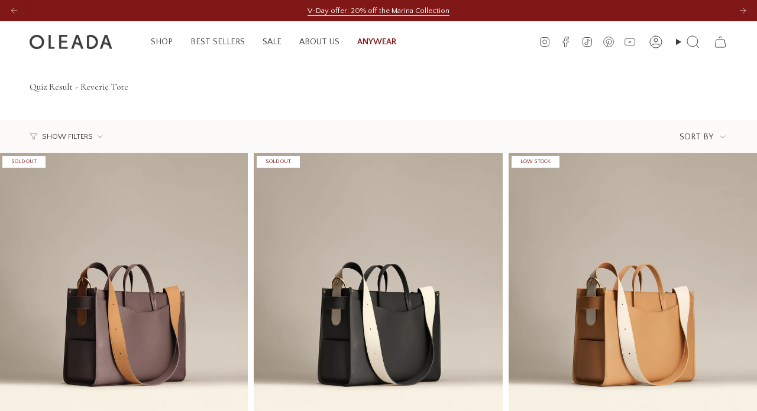

--- FILE ---
content_type: text/html; charset=utf-8
request_url: https://oleadanyc.com/collections/quiz-result-reverie-tote
body_size: 62320
content:
<!doctype html>
<html class="no-js no-touch supports-no-cookies" lang="en">
  
<head>

  <meta charset="UTF-8">
  <meta http-equiv="X-UA-Compatible" content="IE=edge">
  <meta name="viewport" content="width=device-width, initial-scale=1.0">
  <meta name="theme-color" content="#801818">
  <link rel="canonical" href="https://oleadanyc.com/collections/quiz-result-reverie-tote">
  <link rel="preconnect" href="https://cdn.shopify.com" crossorigin>
  <!-- ======================= Broadcast Theme V5.5.0 ========================= --><link rel="preconnect" href="https://fonts.shopifycdn.com" crossorigin><link href="//oleadanyc.com/cdn/shop/t/90/assets/theme.css?v=157211713748775211401739373553" as="style" rel="preload">
  <link href="//oleadanyc.com/cdn/shop/t/90/assets/custom.css?v=150888298272557291611761639068" as="style" rel="preload">
  <link href="//oleadanyc.com/cdn/shop/t/90/assets/vendor.js?v=152754676678534273481739373551" as="script" rel="preload">
  
  <link href="//oleadanyc.com/cdn/shop/t/90/assets/custom.js?v=53119909736180839241761636344" as="script" rel="preload">
  <link href="//oleadanyc.com/cdn/shop/t/90/assets/theme.dev.js?v=91677306985632876241739373552" as="script" rel="preload">

    <link rel="icon" type="image/png" href="//oleadanyc.com/cdn/shop/files/WechatIMG1485.png?crop=center&height=32&v=1738643013&width=32">
  

  <!-- Title and description ================================================ -->
  
  <title>
    
    Quiz Result - Reverie Tote
    
    
    
      &ndash; OLEADA Official
    
  </title>

  
    <meta name="description" content="Designed in New York, OLEADA was founded as a direct response to the need for practical luxury – designing bags that embody each woman’s personal WorkStyle. Every piece is thoughtfully engineered with, by, and for those who choose to live on their own terms. ">
  

  <meta property="og:site_name" content="OLEADA Official">
<meta property="og:url" content="https://oleadanyc.com/collections/quiz-result-reverie-tote">
<meta property="og:title" content="Quiz Result - Reverie Tote">
<meta property="og:type" content="product.group">
<meta property="og:description" content="Designed in New York, OLEADA was founded as a direct response to the need for practical luxury – designing bags that embody each woman’s personal WorkStyle. Every piece is thoughtfully engineered with, by, and for those who choose to live on their own terms. "><meta property="og:image" content="http://oleadanyc.com/cdn/shop/files/OLEADA-victoria-v2.png?v=1749929414">
  <meta property="og:image:secure_url" content="https://oleadanyc.com/cdn/shop/files/OLEADA-victoria-v2.png?v=1749929414">
  <meta property="og:image:width" content="1200">
  <meta property="og:image:height" content="646"><meta name="twitter:card" content="summary_large_image">
<meta name="twitter:title" content="Quiz Result - Reverie Tote">
<meta name="twitter:description" content="Designed in New York, OLEADA was founded as a direct response to the need for practical luxury – designing bags that embody each woman’s personal WorkStyle. Every piece is thoughtfully engineered with, by, and for those who choose to live on their own terms. ">

  <!-- CSS ================================================================== -->
  <link href="//oleadanyc.com/cdn/shop/t/90/assets/swiper.min.css?v=171438630714096559631739373552" rel="stylesheet" type="text/css" media="all" />
  <link href="//oleadanyc.com/cdn/shop/t/90/assets/font-settings.css?v=137727701702880897541762304704" rel="stylesheet" type="text/css" media="all" />

  
<style data-shopify>

:root {--scrollbar-width: 0px;





--COLOR-VIDEO-BG: #f2f2f2;
--COLOR-BG-BRIGHTER: #f2f2f2;--COLOR-BG: #ffffff;--COLOR-BG-ALPHA-25: rgba(255, 255, 255, 0.25);
--COLOR-BG-TRANSPARENT: rgba(255, 255, 255, 0);
--COLOR-BG-SECONDARY: #f7f9fa;
--COLOR-BG-SECONDARY-LIGHTEN: #ffffff;
--COLOR-BG-RGB: 255, 255, 255;

--COLOR-TEXT-DARK: #171313;
--COLOR-TEXT: #3b3b3b;
--COLOR-TEXT-LIGHT: #767676;

/* === Brand color ===*/
--COLOR-BRAND: #801818;

/* === Opacity shades of grey ===*/
--COLOR-A5:  rgba(59, 59, 59, 0.05);
--COLOR-A10: rgba(59, 59, 59, 0.1);
--COLOR-A15: rgba(59, 59, 59, 0.15);
--COLOR-A20: rgba(59, 59, 59, 0.2);
--COLOR-A25: rgba(59, 59, 59, 0.25);
--COLOR-A30: rgba(59, 59, 59, 0.3);
--COLOR-A35: rgba(59, 59, 59, 0.35);
--COLOR-A40: rgba(59, 59, 59, 0.4);
--COLOR-A45: rgba(59, 59, 59, 0.45);
--COLOR-A50: rgba(59, 59, 59, 0.5);
--COLOR-A55: rgba(59, 59, 59, 0.55);
--COLOR-A60: rgba(59, 59, 59, 0.6);
--COLOR-A65: rgba(59, 59, 59, 0.65);
--COLOR-A70: rgba(59, 59, 59, 0.7);
--COLOR-A75: rgba(59, 59, 59, 0.75);
--COLOR-A80: rgba(59, 59, 59, 0.8);
--COLOR-A85: rgba(59, 59, 59, 0.85);
--COLOR-A90: rgba(59, 59, 59, 0.9);
--COLOR-A95: rgba(59, 59, 59, 0.95);

--COLOR-BORDER: rgb(240, 240, 240);
--COLOR-BORDER-LIGHT: #f6f6f6;
--COLOR-BORDER-HAIRLINE: #f7f7f7;
--COLOR-BORDER-DARK: #bdbdbd;/* === Bright color ===*/
--COLOR-PRIMARY: #801818;
--COLOR-PRIMARY-HOVER: #440808;
--COLOR-PRIMARY-FADE: rgba(128, 24, 24, 0.05);
--COLOR-PRIMARY-FADE-HOVER: rgba(128, 24, 24, 0.1);
--COLOR-PRIMARY-LIGHT: #f33e3e;--COLOR-PRIMARY-OPPOSITE: #ffffff;



/* === link Color ===*/
--COLOR-LINK: #3b3b3b;
--COLOR-LINK-HOVER: rgba(59, 59, 59, 0.7);
--COLOR-LINK-FADE: rgba(59, 59, 59, 0.05);
--COLOR-LINK-FADE-HOVER: rgba(59, 59, 59, 0.1);--COLOR-LINK-OPPOSITE: #ffffff;


/* === Product grid sale tags ===*/
--COLOR-SALE-BG: #f9dee5;
--COLOR-SALE-TEXT: #af7b88;--COLOR-SALE-TEXT-SECONDARY: #f9dee5;

/* === Product grid badges ===*/
--COLOR-BADGE-BG: #ffffff;
--COLOR-BADGE-TEXT: #212121;

/* === Product sale color ===*/
--COLOR-SALE: #d20000;

/* === Gray background on Product grid items ===*/--filter-bg: 1.0;/* === Helper colors for form error states ===*/
--COLOR-ERROR: #721C24;
--COLOR-ERROR-BG: #F8D7DA;
--COLOR-ERROR-BORDER: #F5C6CB;



  --RADIUS: 0px;
  --RADIUS-SELECT: 0px;

--COLOR-HEADER-BG: #ffffff;--COLOR-HEADER-BG-TRANSPARENT: rgba(255, 255, 255, 0);
--COLOR-HEADER-LINK: #3b3b3b;
--COLOR-HEADER-LINK-HOVER: rgba(59, 59, 59, 0.7);

--COLOR-MENU-BG: #ffffff;
--COLOR-MENU-LINK: #ffffff;
--COLOR-MENU-LINK-HOVER: rgba(255, 255, 255, 0.7);
--COLOR-SUBMENU-BG: #ffffff;
--COLOR-SUBMENU-LINK: #3B3B3B;
--COLOR-SUBMENU-LINK-HOVER: rgba(59, 59, 59, 0.7);
--COLOR-SUBMENU-TEXT-LIGHT: #767676;
--COLOR-MENU-TRANSPARENT: #ffffff;
--COLOR-MENU-TRANSPARENT-HOVER: rgba(255, 255, 255, 0.7);--COLOR-FOOTER-BG: #ffffff;
--COLOR-FOOTER-BG-HAIRLINE: #f7f7f7;
--COLOR-FOOTER-TEXT: #212121;
--COLOR-FOOTER-TEXT-A35: rgba(33, 33, 33, 0.35);
--COLOR-FOOTER-TEXT-A75: rgba(33, 33, 33, 0.75);
--COLOR-FOOTER-LINK: #212121;
--COLOR-FOOTER-LINK-HOVER: rgba(33, 33, 33, 0.7);
--COLOR-FOOTER-BORDER: #212121;

--TRANSPARENT: rgba(255, 255, 255, 0);

/* === Default overlay opacity ===*/
--overlay-opacity: 0;
--underlay-opacity: 1;
--underlay-bg: rgba(0,0,0,0.4);

/* === Custom Cursor ===*/
--ICON-ZOOM-IN: url( "//oleadanyc.com/cdn/shop/t/90/assets/icon-zoom-in.svg?v=182473373117644429561739373553" );
--ICON-ZOOM-OUT: url( "//oleadanyc.com/cdn/shop/t/90/assets/icon-zoom-out.svg?v=101497157853986683871739373553" );

/* === Custom Icons ===*/


  
  --ICON-ADD-BAG: url( "//oleadanyc.com/cdn/shop/t/90/assets/icon-add-bag.svg?v=23763382405227654651739373552" );
  --ICON-ADD-CART: url( "//oleadanyc.com/cdn/shop/t/90/assets/icon-add-cart.svg?v=3962293684743587821739373552" );
  --ICON-ARROW-LEFT: url( "//oleadanyc.com/cdn/shop/t/90/assets/icon-arrow-left.svg?v=136066145774695772731739373553" );
  --ICON-ARROW-RIGHT: url( "//oleadanyc.com/cdn/shop/t/90/assets/icon-arrow-right.svg?v=150928298113663093401739373552" );
  --ICON-SELECT: url("//oleadanyc.com/cdn/shop/t/90/assets/icon-select.svg?v=167170173659852274001739373553");


--PRODUCT-GRID-ASPECT-RATIO: 120.0%;

/* === Typography ===*/
--FONT-WEIGHT-BODY: 400;
--FONT-WEIGHT-BODY-BOLD: 700;

--FONT-STACK-BODY: "Quattrocento Sans", sans-serif;
--FONT-STYLE-BODY: normal;
--FONT-STYLE-BODY-ITALIC: italic;
--FONT-ADJUST-BODY: 1.0;

--LETTER-SPACING-BODY: 0.0em;

--FONT-WEIGHT-HEADING: 400;
--FONT-WEIGHT-HEADING-BOLD: 500;

--FONT-UPPERCASE-HEADING: none;
--LETTER-SPACING-HEADING: 0.0em;

--FONT-STACK-HEADING: Cormorant, serif;
--FONT-STYLE-HEADING: normal;
--FONT-STYLE-HEADING-ITALIC: italic;
--FONT-ADJUST-HEADING: 1.0;

--FONT-WEIGHT-SUBHEADING: 400;
--FONT-WEIGHT-SUBHEADING-BOLD: 700;

--FONT-STACK-SUBHEADING: "Quattrocento Sans", sans-serif;
--FONT-STYLE-SUBHEADING: normal;
--FONT-STYLE-SUBHEADING-ITALIC: italic;
--FONT-ADJUST-SUBHEADING: 1.0;

--FONT-UPPERCASE-SUBHEADING: uppercase;
--LETTER-SPACING-SUBHEADING: 0.0em;

--FONT-STACK-NAV: "Quattrocento Sans", sans-serif;
--FONT-STYLE-NAV: normal;
--FONT-STYLE-NAV-ITALIC: italic;
--FONT-ADJUST-NAV: 1.0;

--FONT-WEIGHT-NAV: 400;
--FONT-WEIGHT-NAV-BOLD: 700;

--LETTER-SPACING-NAV: 0.0em;

--FONT-SIZE-BASE: 1.0rem;
--FONT-SIZE-BASE-PERCENT: 1.0;

/* === Parallax ===*/
--PARALLAX-STRENGTH-MIN: 120.0%;
--PARALLAX-STRENGTH-MAX: 130.0%;--COLUMNS: 4;
--COLUMNS-MEDIUM: 3;
--COLUMNS-SMALL: 2;
--COLUMNS-MOBILE: 1;--LAYOUT-OUTER: 50px;
  --LAYOUT-GUTTER: 32px;
  --LAYOUT-OUTER-MEDIUM: 30px;
  --LAYOUT-GUTTER-MEDIUM: 22px;
  --LAYOUT-OUTER-SMALL: 16px;
  --LAYOUT-GUTTER-SMALL: 16px;--base-animation-delay: 0ms;
--line-height-normal: 1.375; /* Equals to line-height: normal; */--SIDEBAR-WIDTH: 288px;
  --SIDEBAR-WIDTH-MEDIUM: 258px;--DRAWER-WIDTH: 380px;--ICON-STROKE-WIDTH: 1px;/* === Button General ===*/
--BTN-FONT-STACK: Figtree, sans-serif;
--BTN-FONT-WEIGHT: 400;
--BTN-FONT-STYLE: normal;
--BTN-FONT-SIZE: 13px;

--BTN-LETTER-SPACING: 0.0em;
--BTN-UPPERCASE: uppercase;
--BTN-TEXT-ARROW-OFFSET: -1px;

/* === Button Primary ===*/
--BTN-PRIMARY-BORDER-COLOR: #3B3B3B;
--BTN-PRIMARY-BG-COLOR: #212121;
--BTN-PRIMARY-TEXT-COLOR: #ffffff;


  --BTN-PRIMARY-BG-COLOR-BRIGHTER: #3b3b3b;


/* === Button Secondary ===*/
--BTN-SECONDARY-BORDER-COLOR: #3b3b3b;
--BTN-SECONDARY-BG-COLOR: #801818;
--BTN-SECONDARY-TEXT-COLOR: #ffffff;


  --BTN-SECONDARY-BG-COLOR-BRIGHTER: #555555;


/* === Button White ===*/
--TEXT-BTN-BORDER-WHITE: #fff;
--TEXT-BTN-BG-WHITE: #fff;
--TEXT-BTN-WHITE: #000;
--TEXT-BTN-BG-WHITE-BRIGHTER: #f2f2f2;

/* === Button Black ===*/
--TEXT-BTN-BG-BLACK: #000;
--TEXT-BTN-BORDER-BLACK: #000;
--TEXT-BTN-BLACK: #fff;
--TEXT-BTN-BG-BLACK-BRIGHTER: #1a1a1a;

/* === Default Cart Gradient ===*/

--FREE-SHIPPING-GRADIENT: linear-gradient(to right, var(--COLOR-PRIMARY-LIGHT) 0%, var(--COLOR-PRIMARY) 100%);

/* === Swatch Size ===*/
--swatch-size-filters: calc(1.15rem * var(--FONT-ADJUST-BODY));
--swatch-size-product: calc(2.2rem * var(--FONT-ADJUST-BODY));
}

/* === Backdrop ===*/
::backdrop {
  --underlay-opacity: 1;
  --underlay-bg: rgba(0,0,0,0.4);
}
</style>


  <link href="//oleadanyc.com/cdn/shop/t/90/assets/theme.css?v=157211713748775211401739373553" rel="stylesheet" type="text/css" media="all" />
  <link href="//oleadanyc.com/cdn/shop/t/90/assets/custom.css?v=150888298272557291611761639068" rel="stylesheet" type="text/css" media="all" />
<link href="//oleadanyc.com/cdn/shop/t/90/assets/swatches.css?v=25628093581215160111739373554" as="style" rel="preload">
    <link href="//oleadanyc.com/cdn/shop/t/90/assets/swatches.css?v=25628093581215160111739373554" rel="stylesheet" type="text/css" media="all" />
<style data-shopify>.swatches {
    --black: #000000;--white: #fafafa;--blank: url(//oleadanyc.com/cdn/shop/files/blank_small.png?v=71090);--ash: #8A8171;--timeless_ash: #8A8171;--timeless_chestnut: #8B5A3D;--latte: #9C8779;--seasonal_onyx: #000000;--timeless_pistachio: #ADA894;--seasonal_sand: #A4644A;--seasonal_chestnut: #8B5A3D;--color_sand: #A4644A;--color_latte: #9C8779;--color_chestnut: #8B5A3D;--color_onyx: #000000;--yolk: #e7d197;--cocoa: #473438;--ivory: #e1dcd8;--green: #8E8B5B;--latte: #9B8571;--blush: #E1C4AE;--camel: #D5A576;--champagne: #c3a990;--onyx: #000000;--chestnut: #8B5A3D;--arctic-blue: #9cb0bf;--raspberry: #803A40;--lemonade: #F9DF82;--emerald: #27a757;--dandelion: #F3C336;--toffee: #AE8765;--lime: #DDD257;--cloud: #EEEADB;--sakura-pink: #EAD2C6;--papaya-orange: #FF895A;--tangerine-tango: #F25E35;--oat: #a4644a;--midnight: #353432;--sunlight: #b3755b;--jellybeans: #ced793;--tangerine: #f37f31;--porcelain-blue: #5ea9c1;--cherry: #d45f70;--rosewater: #dcc6d4;--cream: #ccbd76;--caramel: #c89764;--chocolate: #5b463d;--ash: #8a8171;--sandwave: #c5905a;--gold: #CCBA78;--buttercream: #f1dcc2;--forest: #415950;--caviar: #040404;--chocolate: #5b463d;--sparkle: #dee0e4;--sand: #ca8c72;--rouge: #912420;--pistachio: #b0d394;--nutsdenim: #95b1ce;--cocodenim: #333553;--marble: #d5d2cf;--burgundy: #714242;--truffle: #22211f;--espresso: #8e715f;--cocoa: #473438;--ivory: #e1dcd8;--yolk: #e7d197;--vg-limited: #566a7e;--noir: #2b2b2a;--tropical-berry: #c91111;--scarlet: #822832;--blanc: #e7e3e4;--obsidian: #3b3939;--poppy: #f7617b;--love-match: #b8d156;--snowflake: #e1c9ae;--hulu: #d22e3b;--amour: #852b36;--marine: #434e64;--cobalt: #4e4e8e;--tangerine: #de7f40;--honey: #d28e53;--indigo: #3d4f68;--tokyo: #000000;--mykonos: #434e64;--abu-dhabi: #c3a992;--sedona: #c65b2c;--onyxg: #000000;--onyxs: #000000;--gliter: #cca271;--sunbeam: #fec64c;--nectarine: #cb8d59;--lattematte-pebble: #9C8779;--madrid: #bb262c;--caviarg: #000000;--caviars: #000000;--onyxwhite-stitch: #000000;--cedar: #2aa0a4;--taupe: #b29784;--mocha: #694a40;--cinnamon: #965f43;
  }</style>



  <script>
    if (window.navigator.userAgent.indexOf('MSIE ') > 0 || window.navigator.userAgent.indexOf('Trident/') > 0) {
      document.documentElement.className = document.documentElement.className + ' ie';

      var scripts = document.getElementsByTagName('script')[0];
      var polyfill = document.createElement("script");
      polyfill.defer = true;
      polyfill.src = "//oleadanyc.com/cdn/shop/t/90/assets/ie11.js?v=144489047535103983231739373552";

      scripts.parentNode.insertBefore(polyfill, scripts);
    } else {
      document.documentElement.className = document.documentElement.className.replace('no-js', 'js');
    }

    document.documentElement.style.setProperty('--scrollbar-width', `${getScrollbarWidth()}px`);

    function getScrollbarWidth() {
      // Creating invisible container
      const outer = document.createElement('div');
      outer.style.visibility = 'hidden';
      outer.style.overflow = 'scroll'; // forcing scrollbar to appear
      outer.style.msOverflowStyle = 'scrollbar'; // needed for WinJS apps
      document.documentElement.appendChild(outer);

      // Creating inner element and placing it in the container
      const inner = document.createElement('div');
      outer.appendChild(inner);

      // Calculating difference between container's full width and the child width
      const scrollbarWidth = outer.offsetWidth - inner.offsetWidth;

      // Removing temporary elements from the DOM
      outer.parentNode.removeChild(outer);

      return scrollbarWidth;
    }

    let root = '/';
    if (root[root.length - 1] !== '/') {
      root = root + '/';
    }

    window.theme = {
      routes: {
        root: root,
        cart_url: '/cart',
        cart_add_url: '/cart/add',
        cart_change_url: '/cart/change',
        product_recommendations_url: '/recommendations/products',
        predictive_search_url: '/search/suggest',
        addresses_url: '/account/addresses'
      },
      assets: {
        photoswipe: '//oleadanyc.com/cdn/shop/t/90/assets/photoswipe.js?v=162613001030112971491739373551',
        smoothscroll: '//oleadanyc.com/cdn/shop/t/90/assets/smoothscroll.js?v=37906625415260927261739373551',
      },
      strings: {
        addToCart: "Add to cart",
        cartAcceptanceError: "You must accept our terms and conditions.",
        soldOut: "Sold Out",
        from: "From",
        preOrder: "Pre-order",
        sale: "Sale",
        subscription: "Subscription",
        unavailable: "Unavailable",
        unitPrice: "Unit price",
        unitPriceSeparator: "per",
        shippingCalcSubmitButton: "Calculate shipping",
        shippingCalcSubmitButtonDisabled: "Calculating...",
        selectValue: "Select value",
        selectColor: "Select color",
        oneColor: "color",
        otherColor: "colors",
        upsellAddToCart: "Add",
        free: "Free",
        swatchesColor: "Color, Colour"
      },
      settings: {
        cartType: "drawer",
        customerLoggedIn: null ? true : false,
        enableQuickAdd: true,
        enableAnimations: true,
        variantOnSale: true,
      },
      sliderArrows: {
        prev: '<button type="button" class="slider__button slider__button--prev" data-button-arrow data-button-prev>' + "Previous" + '</button>',
        next: '<button type="button" class="slider__button slider__button--next" data-button-arrow data-button-next>' + "Next" + '</button>',
      },
      moneyFormat: false ? "${{amount_no_decimals}} USD" : "${{amount_no_decimals}}",
      moneyWithoutCurrencyFormat: "${{amount_no_decimals}}",
      moneyWithCurrencyFormat: "${{amount_no_decimals}} USD",
      subtotal: 0,
      info: {
        name: 'broadcast'
      },
      version: '5.5.0'
    };

    let windowInnerHeight = window.innerHeight;
    document.documentElement.style.setProperty('--full-height', `${windowInnerHeight}px`);
    document.documentElement.style.setProperty('--three-quarters', `${windowInnerHeight * 0.75}px`);
    document.documentElement.style.setProperty('--two-thirds', `${windowInnerHeight * 0.66}px`);
    document.documentElement.style.setProperty('--one-half', `${windowInnerHeight * 0.5}px`);
    document.documentElement.style.setProperty('--one-third', `${windowInnerHeight * 0.33}px`);
    document.documentElement.style.setProperty('--one-fifth', `${windowInnerHeight * 0.2}px`);
  </script>

  

  <!-- Theme Javascript ============================================================== -->
  <script src="//oleadanyc.com/cdn/shop/t/90/assets/jquery-3.2.1.min.js?v=9503732020592794151739373553" defer="defer"></script>
  <script src="//oleadanyc.com/cdn/shop/t/90/assets/swiper.min.js?v=8307180934335004971739373553" defer="defer"></script>
  <script src="//oleadanyc.com/cdn/shop/t/90/assets/vendor.js?v=152754676678534273481739373551" defer="defer"></script>
  
  <script src="//oleadanyc.com/cdn/shop/t/90/assets/theme.dev.js?v=91677306985632876241739373552" defer="defer"></script>
  <script src="//oleadanyc.com/cdn/shop/t/90/assets/custom.js?v=53119909736180839241761636344" defer="defer"></script><!-- Shopify app scripts =========================================================== -->

  <script>window.performance && window.performance.mark && window.performance.mark('shopify.content_for_header.start');</script><meta name="google-site-verification" content="bWCaSems7bkC1UvG7h5K9RBo-wgiTgttMTBdXkYXumM">
<meta name="facebook-domain-verification" content="svamt7lnwz80202xhwjdjcjbvl7sbx">
<meta id="shopify-digital-wallet" name="shopify-digital-wallet" content="/50907644090/digital_wallets/dialog">
<meta name="shopify-checkout-api-token" content="8deda9d4143d679b4539bb45d1dcdf8a">
<meta id="in-context-paypal-metadata" data-shop-id="50907644090" data-venmo-supported="false" data-environment="production" data-locale="en_US" data-paypal-v4="true" data-currency="USD">
<link rel="alternate" type="application/atom+xml" title="Feed" href="/collections/quiz-result-reverie-tote.atom" />
<link rel="alternate" hreflang="x-default" href="https://oleadanyc.com/collections/quiz-result-reverie-tote">
<link rel="alternate" hreflang="en" href="https://oleadanyc.com/collections/quiz-result-reverie-tote">
<link rel="alternate" hreflang="en-AU" href="https://oleadanyc.com/en-au/collections/quiz-result-reverie-tote">
<link rel="alternate" hreflang="en-CA" href="https://oleadanyc.com/en-ca/collections/quiz-result-reverie-tote">
<link rel="alternate" hreflang="en-HK" href="https://oleadanyc.com/en-hk/collections/quiz-result-reverie-tote">
<link rel="alternate" hreflang="en-SG" href="https://oleadanyc.com/en-sg/collections/quiz-result-reverie-tote">
<link rel="alternate" hreflang="en-GB" href="https://oleadanyc.com/en-gb/collections/quiz-result-reverie-tote">
<link rel="alternate" type="application/json+oembed" href="https://oleadanyc.com/collections/quiz-result-reverie-tote.oembed">
<script async="async" src="/checkouts/internal/preloads.js?locale=en-US"></script>
<link rel="preconnect" href="https://shop.app" crossorigin="anonymous">
<script async="async" src="https://shop.app/checkouts/internal/preloads.js?locale=en-US&shop_id=50907644090" crossorigin="anonymous"></script>
<script id="apple-pay-shop-capabilities" type="application/json">{"shopId":50907644090,"countryCode":"HK","currencyCode":"USD","merchantCapabilities":["supports3DS"],"merchantId":"gid:\/\/shopify\/Shop\/50907644090","merchantName":"OLEADA Official","requiredBillingContactFields":["postalAddress","email","phone"],"requiredShippingContactFields":["postalAddress","email","phone"],"shippingType":"shipping","supportedNetworks":["visa","masterCard","amex"],"total":{"type":"pending","label":"OLEADA Official","amount":"1.00"},"shopifyPaymentsEnabled":true,"supportsSubscriptions":true}</script>
<script id="shopify-features" type="application/json">{"accessToken":"8deda9d4143d679b4539bb45d1dcdf8a","betas":["rich-media-storefront-analytics"],"domain":"oleadanyc.com","predictiveSearch":true,"shopId":50907644090,"locale":"en"}</script>
<script>var Shopify = Shopify || {};
Shopify.shop = "oleada-official.myshopify.com";
Shopify.locale = "en";
Shopify.currency = {"active":"USD","rate":"1.0"};
Shopify.country = "US";
Shopify.theme = {"name":"oleadanyc\/master","id":143189016762,"schema_name":"Broadcast","schema_version":"5.5.0","theme_store_id":null,"role":"main"};
Shopify.theme.handle = "null";
Shopify.theme.style = {"id":null,"handle":null};
Shopify.cdnHost = "oleadanyc.com/cdn";
Shopify.routes = Shopify.routes || {};
Shopify.routes.root = "/";</script>
<script type="module">!function(o){(o.Shopify=o.Shopify||{}).modules=!0}(window);</script>
<script>!function(o){function n(){var o=[];function n(){o.push(Array.prototype.slice.apply(arguments))}return n.q=o,n}var t=o.Shopify=o.Shopify||{};t.loadFeatures=n(),t.autoloadFeatures=n()}(window);</script>
<script>
  window.ShopifyPay = window.ShopifyPay || {};
  window.ShopifyPay.apiHost = "shop.app\/pay";
  window.ShopifyPay.redirectState = null;
</script>
<script id="shop-js-analytics" type="application/json">{"pageType":"collection"}</script>
<script defer="defer" async type="module" src="//oleadanyc.com/cdn/shopifycloud/shop-js/modules/v2/client.init-shop-cart-sync_BT-GjEfc.en.esm.js"></script>
<script defer="defer" async type="module" src="//oleadanyc.com/cdn/shopifycloud/shop-js/modules/v2/chunk.common_D58fp_Oc.esm.js"></script>
<script defer="defer" async type="module" src="//oleadanyc.com/cdn/shopifycloud/shop-js/modules/v2/chunk.modal_xMitdFEc.esm.js"></script>
<script type="module">
  await import("//oleadanyc.com/cdn/shopifycloud/shop-js/modules/v2/client.init-shop-cart-sync_BT-GjEfc.en.esm.js");
await import("//oleadanyc.com/cdn/shopifycloud/shop-js/modules/v2/chunk.common_D58fp_Oc.esm.js");
await import("//oleadanyc.com/cdn/shopifycloud/shop-js/modules/v2/chunk.modal_xMitdFEc.esm.js");

  window.Shopify.SignInWithShop?.initShopCartSync?.({"fedCMEnabled":true,"windoidEnabled":true});

</script>
<script>
  window.Shopify = window.Shopify || {};
  if (!window.Shopify.featureAssets) window.Shopify.featureAssets = {};
  window.Shopify.featureAssets['shop-js'] = {"shop-cart-sync":["modules/v2/client.shop-cart-sync_DZOKe7Ll.en.esm.js","modules/v2/chunk.common_D58fp_Oc.esm.js","modules/v2/chunk.modal_xMitdFEc.esm.js"],"init-fed-cm":["modules/v2/client.init-fed-cm_B6oLuCjv.en.esm.js","modules/v2/chunk.common_D58fp_Oc.esm.js","modules/v2/chunk.modal_xMitdFEc.esm.js"],"shop-cash-offers":["modules/v2/client.shop-cash-offers_D2sdYoxE.en.esm.js","modules/v2/chunk.common_D58fp_Oc.esm.js","modules/v2/chunk.modal_xMitdFEc.esm.js"],"shop-login-button":["modules/v2/client.shop-login-button_QeVjl5Y3.en.esm.js","modules/v2/chunk.common_D58fp_Oc.esm.js","modules/v2/chunk.modal_xMitdFEc.esm.js"],"pay-button":["modules/v2/client.pay-button_DXTOsIq6.en.esm.js","modules/v2/chunk.common_D58fp_Oc.esm.js","modules/v2/chunk.modal_xMitdFEc.esm.js"],"shop-button":["modules/v2/client.shop-button_DQZHx9pm.en.esm.js","modules/v2/chunk.common_D58fp_Oc.esm.js","modules/v2/chunk.modal_xMitdFEc.esm.js"],"avatar":["modules/v2/client.avatar_BTnouDA3.en.esm.js"],"init-windoid":["modules/v2/client.init-windoid_CR1B-cfM.en.esm.js","modules/v2/chunk.common_D58fp_Oc.esm.js","modules/v2/chunk.modal_xMitdFEc.esm.js"],"init-shop-for-new-customer-accounts":["modules/v2/client.init-shop-for-new-customer-accounts_C_vY_xzh.en.esm.js","modules/v2/client.shop-login-button_QeVjl5Y3.en.esm.js","modules/v2/chunk.common_D58fp_Oc.esm.js","modules/v2/chunk.modal_xMitdFEc.esm.js"],"init-shop-email-lookup-coordinator":["modules/v2/client.init-shop-email-lookup-coordinator_BI7n9ZSv.en.esm.js","modules/v2/chunk.common_D58fp_Oc.esm.js","modules/v2/chunk.modal_xMitdFEc.esm.js"],"init-shop-cart-sync":["modules/v2/client.init-shop-cart-sync_BT-GjEfc.en.esm.js","modules/v2/chunk.common_D58fp_Oc.esm.js","modules/v2/chunk.modal_xMitdFEc.esm.js"],"shop-toast-manager":["modules/v2/client.shop-toast-manager_DiYdP3xc.en.esm.js","modules/v2/chunk.common_D58fp_Oc.esm.js","modules/v2/chunk.modal_xMitdFEc.esm.js"],"init-customer-accounts":["modules/v2/client.init-customer-accounts_D9ZNqS-Q.en.esm.js","modules/v2/client.shop-login-button_QeVjl5Y3.en.esm.js","modules/v2/chunk.common_D58fp_Oc.esm.js","modules/v2/chunk.modal_xMitdFEc.esm.js"],"init-customer-accounts-sign-up":["modules/v2/client.init-customer-accounts-sign-up_iGw4briv.en.esm.js","modules/v2/client.shop-login-button_QeVjl5Y3.en.esm.js","modules/v2/chunk.common_D58fp_Oc.esm.js","modules/v2/chunk.modal_xMitdFEc.esm.js"],"shop-follow-button":["modules/v2/client.shop-follow-button_CqMgW2wH.en.esm.js","modules/v2/chunk.common_D58fp_Oc.esm.js","modules/v2/chunk.modal_xMitdFEc.esm.js"],"checkout-modal":["modules/v2/client.checkout-modal_xHeaAweL.en.esm.js","modules/v2/chunk.common_D58fp_Oc.esm.js","modules/v2/chunk.modal_xMitdFEc.esm.js"],"shop-login":["modules/v2/client.shop-login_D91U-Q7h.en.esm.js","modules/v2/chunk.common_D58fp_Oc.esm.js","modules/v2/chunk.modal_xMitdFEc.esm.js"],"lead-capture":["modules/v2/client.lead-capture_BJmE1dJe.en.esm.js","modules/v2/chunk.common_D58fp_Oc.esm.js","modules/v2/chunk.modal_xMitdFEc.esm.js"],"payment-terms":["modules/v2/client.payment-terms_Ci9AEqFq.en.esm.js","modules/v2/chunk.common_D58fp_Oc.esm.js","modules/v2/chunk.modal_xMitdFEc.esm.js"]};
</script>
<script>(function() {
  var isLoaded = false;
  function asyncLoad() {
    if (isLoaded) return;
    isLoaded = true;
    var urls = ["https:\/\/embed.dollardonationclub.com\/index.js?shop=oleada-official.myshopify.com","https:\/\/app.covet.pics\/covet-pics-widget-inject.js?shop=oleada-official.myshopify.com","\/\/cdn.shopify.com\/proxy\/0df3211c0a8cef1dc81a55db2a40b4a2abf9c5528e2eea30186dee44b43c44e5\/s3-us-west-2.amazonaws.com\/jsstore\/a\/DY4H9J8Z\/reids.js?shop=oleada-official.myshopify.com\u0026sp-cache-control=cHVibGljLCBtYXgtYWdlPTkwMA","\/\/cdn.shopify.com\/proxy\/a45c9789d735e2b2e4c0548988f9517a91f10a0ade2c0ff13edcf25335b6a4ae\/app.retention.com\/shopify\/shopify_app_add_to_cart_script.js?shop=oleada-official.myshopify.com\u0026sp-cache-control=cHVibGljLCBtYXgtYWdlPTkwMA","https:\/\/cdn.hextom.com\/js\/eventpromotionbar.js?shop=oleada-official.myshopify.com","https:\/\/static.returngo.ai\/master.returngo.ai\/returngo.min.js?shop=oleada-official.myshopify.com","https:\/\/dr4qe3ddw9y32.cloudfront.net\/awin-shopify-integration-code.js?aid=96043\u0026v=shopifyApp_5.2.3\u0026ts=1752041055712\u0026shop=oleada-official.myshopify.com","https:\/\/cdn.rebuyengine.com\/onsite\/js\/rebuy.js?shop=oleada-official.myshopify.com","https:\/\/cdn.rebuyengine.com\/onsite\/js\/rebuy.js?shop=oleada-official.myshopify.com","https:\/\/cdn.rebuyengine.com\/onsite\/js\/rebuy.js?shop=oleada-official.myshopify.com","https:\/\/cdn.rebuyengine.com\/onsite\/js\/rebuy.js?shop=oleada-official.myshopify.com","https:\/\/cdn.rebuyengine.com\/onsite\/js\/rebuy.js?shop=oleada-official.myshopify.com","https:\/\/cdn.rebuyengine.com\/onsite\/js\/rebuy.js?shop=oleada-official.myshopify.com","https:\/\/cdn.rebuyengine.com\/onsite\/js\/rebuy.js?shop=oleada-official.myshopify.com","https:\/\/cdn.rebuyengine.com\/onsite\/js\/rebuy.js?shop=oleada-official.myshopify.com","https:\/\/cdn.rebuyengine.com\/onsite\/js\/rebuy.js?shop=oleada-official.myshopify.com","https:\/\/cdn.rebuyengine.com\/onsite\/js\/rebuy.js?shop=oleada-official.myshopify.com","https:\/\/cdn.rebuyengine.com\/onsite\/js\/rebuy.js?shop=oleada-official.myshopify.com","https:\/\/cdn.rebuyengine.com\/onsite\/js\/rebuy.js?shop=oleada-official.myshopify.com","https:\/\/cdn.rebuyengine.com\/onsite\/js\/rebuy.js?shop=oleada-official.myshopify.com"];
    for (var i = 0; i < urls.length; i++) {
      var s = document.createElement('script');
      s.type = 'text/javascript';
      s.async = true;
      s.src = urls[i];
      var x = document.getElementsByTagName('script')[0];
      x.parentNode.insertBefore(s, x);
    }
  };
  if(window.attachEvent) {
    window.attachEvent('onload', asyncLoad);
  } else {
    window.addEventListener('load', asyncLoad, false);
  }
})();</script>
<script id="__st">var __st={"a":50907644090,"offset":-18000,"reqid":"9a1e3629-3e7a-4c86-b279-282e5d291a22-1769083940","pageurl":"oleadanyc.com\/collections\/quiz-result-reverie-tote","u":"f9d10a9031ba","p":"collection","rtyp":"collection","rid":299054039226};</script>
<script>window.ShopifyPaypalV4VisibilityTracking = true;</script>
<script id="captcha-bootstrap">!function(){'use strict';const t='contact',e='account',n='new_comment',o=[[t,t],['blogs',n],['comments',n],[t,'customer']],c=[[e,'customer_login'],[e,'guest_login'],[e,'recover_customer_password'],[e,'create_customer']],r=t=>t.map((([t,e])=>`form[action*='/${t}']:not([data-nocaptcha='true']) input[name='form_type'][value='${e}']`)).join(','),a=t=>()=>t?[...document.querySelectorAll(t)].map((t=>t.form)):[];function s(){const t=[...o],e=r(t);return a(e)}const i='password',u='form_key',d=['recaptcha-v3-token','g-recaptcha-response','h-captcha-response',i],f=()=>{try{return window.sessionStorage}catch{return}},m='__shopify_v',_=t=>t.elements[u];function p(t,e,n=!1){try{const o=window.sessionStorage,c=JSON.parse(o.getItem(e)),{data:r}=function(t){const{data:e,action:n}=t;return t[m]||n?{data:e,action:n}:{data:t,action:n}}(c);for(const[e,n]of Object.entries(r))t.elements[e]&&(t.elements[e].value=n);n&&o.removeItem(e)}catch(o){console.error('form repopulation failed',{error:o})}}const l='form_type',E='cptcha';function T(t){t.dataset[E]=!0}const w=window,h=w.document,L='Shopify',v='ce_forms',y='captcha';let A=!1;((t,e)=>{const n=(g='f06e6c50-85a8-45c8-87d0-21a2b65856fe',I='https://cdn.shopify.com/shopifycloud/storefront-forms-hcaptcha/ce_storefront_forms_captcha_hcaptcha.v1.5.2.iife.js',D={infoText:'Protected by hCaptcha',privacyText:'Privacy',termsText:'Terms'},(t,e,n)=>{const o=w[L][v],c=o.bindForm;if(c)return c(t,g,e,D).then(n);var r;o.q.push([[t,g,e,D],n]),r=I,A||(h.body.append(Object.assign(h.createElement('script'),{id:'captcha-provider',async:!0,src:r})),A=!0)});var g,I,D;w[L]=w[L]||{},w[L][v]=w[L][v]||{},w[L][v].q=[],w[L][y]=w[L][y]||{},w[L][y].protect=function(t,e){n(t,void 0,e),T(t)},Object.freeze(w[L][y]),function(t,e,n,w,h,L){const[v,y,A,g]=function(t,e,n){const i=e?o:[],u=t?c:[],d=[...i,...u],f=r(d),m=r(i),_=r(d.filter((([t,e])=>n.includes(e))));return[a(f),a(m),a(_),s()]}(w,h,L),I=t=>{const e=t.target;return e instanceof HTMLFormElement?e:e&&e.form},D=t=>v().includes(t);t.addEventListener('submit',(t=>{const e=I(t);if(!e)return;const n=D(e)&&!e.dataset.hcaptchaBound&&!e.dataset.recaptchaBound,o=_(e),c=g().includes(e)&&(!o||!o.value);(n||c)&&t.preventDefault(),c&&!n&&(function(t){try{if(!f())return;!function(t){const e=f();if(!e)return;const n=_(t);if(!n)return;const o=n.value;o&&e.removeItem(o)}(t);const e=Array.from(Array(32),(()=>Math.random().toString(36)[2])).join('');!function(t,e){_(t)||t.append(Object.assign(document.createElement('input'),{type:'hidden',name:u})),t.elements[u].value=e}(t,e),function(t,e){const n=f();if(!n)return;const o=[...t.querySelectorAll(`input[type='${i}']`)].map((({name:t})=>t)),c=[...d,...o],r={};for(const[a,s]of new FormData(t).entries())c.includes(a)||(r[a]=s);n.setItem(e,JSON.stringify({[m]:1,action:t.action,data:r}))}(t,e)}catch(e){console.error('failed to persist form',e)}}(e),e.submit())}));const S=(t,e)=>{t&&!t.dataset[E]&&(n(t,e.some((e=>e===t))),T(t))};for(const o of['focusin','change'])t.addEventListener(o,(t=>{const e=I(t);D(e)&&S(e,y())}));const B=e.get('form_key'),M=e.get(l),P=B&&M;t.addEventListener('DOMContentLoaded',(()=>{const t=y();if(P)for(const e of t)e.elements[l].value===M&&p(e,B);[...new Set([...A(),...v().filter((t=>'true'===t.dataset.shopifyCaptcha))])].forEach((e=>S(e,t)))}))}(h,new URLSearchParams(w.location.search),n,t,e,['guest_login'])})(!0,!0)}();</script>
<script integrity="sha256-4kQ18oKyAcykRKYeNunJcIwy7WH5gtpwJnB7kiuLZ1E=" data-source-attribution="shopify.loadfeatures" defer="defer" src="//oleadanyc.com/cdn/shopifycloud/storefront/assets/storefront/load_feature-a0a9edcb.js" crossorigin="anonymous"></script>
<script crossorigin="anonymous" defer="defer" src="//oleadanyc.com/cdn/shopifycloud/storefront/assets/shopify_pay/storefront-65b4c6d7.js?v=20250812"></script>
<script data-source-attribution="shopify.dynamic_checkout.dynamic.init">var Shopify=Shopify||{};Shopify.PaymentButton=Shopify.PaymentButton||{isStorefrontPortableWallets:!0,init:function(){window.Shopify.PaymentButton.init=function(){};var t=document.createElement("script");t.src="https://oleadanyc.com/cdn/shopifycloud/portable-wallets/latest/portable-wallets.en.js",t.type="module",document.head.appendChild(t)}};
</script>
<script data-source-attribution="shopify.dynamic_checkout.buyer_consent">
  function portableWalletsHideBuyerConsent(e){var t=document.getElementById("shopify-buyer-consent"),n=document.getElementById("shopify-subscription-policy-button");t&&n&&(t.classList.add("hidden"),t.setAttribute("aria-hidden","true"),n.removeEventListener("click",e))}function portableWalletsShowBuyerConsent(e){var t=document.getElementById("shopify-buyer-consent"),n=document.getElementById("shopify-subscription-policy-button");t&&n&&(t.classList.remove("hidden"),t.removeAttribute("aria-hidden"),n.addEventListener("click",e))}window.Shopify?.PaymentButton&&(window.Shopify.PaymentButton.hideBuyerConsent=portableWalletsHideBuyerConsent,window.Shopify.PaymentButton.showBuyerConsent=portableWalletsShowBuyerConsent);
</script>
<script data-source-attribution="shopify.dynamic_checkout.cart.bootstrap">document.addEventListener("DOMContentLoaded",(function(){function t(){return document.querySelector("shopify-accelerated-checkout-cart, shopify-accelerated-checkout")}if(t())Shopify.PaymentButton.init();else{new MutationObserver((function(e,n){t()&&(Shopify.PaymentButton.init(),n.disconnect())})).observe(document.body,{childList:!0,subtree:!0})}}));
</script>
<script id='scb4127' type='text/javascript' async='' src='https://oleadanyc.com/cdn/shopifycloud/privacy-banner/storefront-banner.js'></script><link id="shopify-accelerated-checkout-styles" rel="stylesheet" media="screen" href="https://oleadanyc.com/cdn/shopifycloud/portable-wallets/latest/accelerated-checkout-backwards-compat.css" crossorigin="anonymous">
<style id="shopify-accelerated-checkout-cart">
        #shopify-buyer-consent {
  margin-top: 1em;
  display: inline-block;
  width: 100%;
}

#shopify-buyer-consent.hidden {
  display: none;
}

#shopify-subscription-policy-button {
  background: none;
  border: none;
  padding: 0;
  text-decoration: underline;
  font-size: inherit;
  cursor: pointer;
}

#shopify-subscription-policy-button::before {
  box-shadow: none;
}

      </style>

<script>window.performance && window.performance.mark && window.performance.mark('shopify.content_for_header.end');</script>

<!-- BEGIN app block: shopify://apps/klaviyo-email-marketing-sms/blocks/klaviyo-onsite-embed/2632fe16-c075-4321-a88b-50b567f42507 -->












  <script async src="https://static.klaviyo.com/onsite/js/UpMaLS/klaviyo.js?company_id=UpMaLS"></script>
  <script>!function(){if(!window.klaviyo){window._klOnsite=window._klOnsite||[];try{window.klaviyo=new Proxy({},{get:function(n,i){return"push"===i?function(){var n;(n=window._klOnsite).push.apply(n,arguments)}:function(){for(var n=arguments.length,o=new Array(n),w=0;w<n;w++)o[w]=arguments[w];var t="function"==typeof o[o.length-1]?o.pop():void 0,e=new Promise((function(n){window._klOnsite.push([i].concat(o,[function(i){t&&t(i),n(i)}]))}));return e}}})}catch(n){window.klaviyo=window.klaviyo||[],window.klaviyo.push=function(){var n;(n=window._klOnsite).push.apply(n,arguments)}}}}();</script>

  




  <script>
    window.klaviyoReviewsProductDesignMode = false
  </script>







<!-- END app block --><!-- BEGIN app block: shopify://apps/triplewhale/blocks/triple_pixel_snippet/483d496b-3f1a-4609-aea7-8eee3b6b7a2a --><link rel='preconnect dns-prefetch' href='https://api.config-security.com/' crossorigin />
<link rel='preconnect dns-prefetch' href='https://conf.config-security.com/' crossorigin />
<script>
/* >> TriplePixel :: start*/
window.TriplePixelData={TripleName:"oleada-official.myshopify.com",ver:"2.16",plat:"SHOPIFY",isHeadless:false,src:'SHOPIFY_EXT',product:{id:"",name:``,price:"",variant:""},search:"",collection:"299054039226",cart:"drawer",template:"collection",curr:"USD" || "USD"},function(W,H,A,L,E,_,B,N){function O(U,T,P,H,R){void 0===R&&(R=!1),H=new XMLHttpRequest,P?(H.open("POST",U,!0),H.setRequestHeader("Content-Type","text/plain")):H.open("GET",U,!0),H.send(JSON.stringify(P||{})),H.onreadystatechange=function(){4===H.readyState&&200===H.status?(R=H.responseText,U.includes("/first")?eval(R):P||(N[B]=R)):(299<H.status||H.status<200)&&T&&!R&&(R=!0,O(U,T-1,P))}}if(N=window,!N[H+"sn"]){N[H+"sn"]=1,L=function(){return Date.now().toString(36)+"_"+Math.random().toString(36)};try{A.setItem(H,1+(0|A.getItem(H)||0)),(E=JSON.parse(A.getItem(H+"U")||"[]")).push({u:location.href,r:document.referrer,t:Date.now(),id:L()}),A.setItem(H+"U",JSON.stringify(E))}catch(e){}var i,m,p;A.getItem('"!nC`')||(_=A,A=N,A[H]||(E=A[H]=function(t,e,i){return void 0===i&&(i=[]),"State"==t?E.s:(W=L(),(E._q=E._q||[]).push([W,t,e].concat(i)),W)},E.s="Installed",E._q=[],E.ch=W,B="configSecurityConfModel",N[B]=1,O("https://conf.config-security.com/model",5),i=L(),m=A[atob("c2NyZWVu")],_.setItem("di_pmt_wt",i),p={id:i,action:"profile",avatar:_.getItem("auth-security_rand_salt_"),time:m[atob("d2lkdGg=")]+":"+m[atob("aGVpZ2h0")],host:A.TriplePixelData.TripleName,plat:A.TriplePixelData.plat,url:window.location.href.slice(0,500),ref:document.referrer,ver:A.TriplePixelData.ver},O("https://api.config-security.com/event",5,p),O("https://api.config-security.com/first?host=".concat(p.host,"&plat=").concat(p.plat),5)))}}("","TriplePixel",localStorage);
/* << TriplePixel :: end*/
</script>



<!-- END app block --><!-- BEGIN app block: shopify://apps/zepto-product-personalizer/blocks/product_personalizer_main/7411210d-7b32-4c09-9455-e129e3be4729 -->
<!-- BEGIN app snippet: zepto_common --><script>
var pplr_cart = {"note":null,"attributes":{},"original_total_price":0,"total_price":0,"total_discount":0,"total_weight":0.0,"item_count":0,"items":[],"requires_shipping":false,"currency":"USD","items_subtotal_price":0,"cart_level_discount_applications":[],"checkout_charge_amount":0};
var pplr_shop_currency = "USD";
var pplr_enabled_currencies_size = 6;
var pplr_money_formate = "${{amount_no_decimals}}";
var pplr_manual_theme_selector=["CartCount span:first","tr:has([name*=updates]), .drawer__items .cart__item","tr img:first",".line-item__title, .cart__item__meta",".cart__item--price .cart__price",".grid__item.one-half.text-right, .cart__item__content .cart__price",".pplr_item_remove",".ajaxcart__qty",".header__cart-price-bubble span[data-cart-price-bubble]","form[action*=cart] [name=checkout]","Click To View Image","1","Discount Code {{ code }} is invalid","Discount code","Apply","#pplr_D_class","Subtotal","Shipping","EST. Total"];
</script>
<script defer src="//cdn-zeptoapps.com/product-personalizer/pplr_common.js?v=22" ></script><!-- END app snippet -->

<!-- END app block --><!-- BEGIN app block: shopify://apps/okendo/blocks/theme-settings/bb689e69-ea70-4661-8fb7-ad24a2e23c29 --><!-- BEGIN app snippet: header-metafields -->




    <script id="okeReferralSettings" type="application/json">{"subscriberId":"808cf0ed-fe5b-46ad-984a-b0b0849d431a","matchCustomerLocale":false,"localeAndVariant":{"code":"en"},"referralSettings":{"referralsDisabled":false,"rewardSet":{"sender":{"type":"loyalty","integration":"okendo","basePointsAmount":5000},"recipient":{"type":"coupon","description":"20% off your first order","value":20,"valueType":"percentage"}},"terms":{"enabled":false},"textContentSet":{"recipient":{"titleText":"Enter your email to receive your coupon"},"sender":{"titleText":"Refer a friend to get a coupon"}},"showMarketingOptIn":false,"socialShare":{"options":{"sms":true,"twitter":true,"whatsApp":true,"facebookMessenger":true,"facebook":true},"defaultText":"I love OLEADA Official! Use this link to get a discount!","displayType":"brand"},"style":{"button":{"hoverBackgroundColor":"#2F2F2F","backgroundColor":"#3B3B3B","hoverTextColor":"#FFFFFF","textColor":"#FFFFFF"},"hideOkendoBranding":false,"headerImage":{"width":350,"url":"https://dov7r31oq5dkj.cloudfront.net/808cf0ed-fe5b-46ad-984a-b0b0849d431a/b1dad9fd-363a-4567-ba99-73ca258e66bd","headerStyle":"banner","height":211},"bubble":{"textColor":"#3B3B3B","backgroundColor":"#F7F7F8"},"text":{"primaryColor":"#000000","fontFamily":"quattrocento sans","secondaryColor":"#000000"},"removeBorderRadius":false,"textField":{"border":{"color":"#E5E5EB","focusColor":"#676986","focusShadowColor":"#b3b4c3"}}}}}</script><script type="text/javascript" defer="" src="https://d3hw6dc1ow8pp2.cloudfront.net/referrals/js/referrals-api.js"></script>







    <style data-oke-reviews-version="0.80.1" type="text/css" data-href="https://d3hw6dc1ow8pp2.cloudfront.net/reviews-widget-plus/css/okendo-reviews-styles.9d163ae1.css"></style><style data-oke-reviews-version="0.80.1" type="text/css" data-href="https://d3hw6dc1ow8pp2.cloudfront.net/reviews-widget-plus/css/modules/okendo-star-rating.4cb378a8.css"></style><style data-oke-reviews-version="0.80.1" type="text/css" data-href="https://d3hw6dc1ow8pp2.cloudfront.net/reviews-widget-plus/css/modules/okendo-reviews-summary.a0c9d7d6.css"></style><style type="text/css">.okeReviews[data-oke-container],div.okeReviews{font-size:14px;font-size:var(--oke-text-regular);font-weight:400;font-family:var(--oke-text-fontFamily);line-height:1.6}.okeReviews[data-oke-container] *,.okeReviews[data-oke-container] :after,.okeReviews[data-oke-container] :before,div.okeReviews *,div.okeReviews :after,div.okeReviews :before{box-sizing:border-box}.okeReviews[data-oke-container] h1,.okeReviews[data-oke-container] h2,.okeReviews[data-oke-container] h3,.okeReviews[data-oke-container] h4,.okeReviews[data-oke-container] h5,.okeReviews[data-oke-container] h6,div.okeReviews h1,div.okeReviews h2,div.okeReviews h3,div.okeReviews h4,div.okeReviews h5,div.okeReviews h6{font-size:1em;font-weight:400;line-height:1.4;margin:0}.okeReviews[data-oke-container] ul,div.okeReviews ul{padding:0;margin:0}.okeReviews[data-oke-container] li,div.okeReviews li{list-style-type:none;padding:0}.okeReviews[data-oke-container] p,div.okeReviews p{line-height:1.8;margin:0 0 4px}.okeReviews[data-oke-container] p:last-child,div.okeReviews p:last-child{margin-bottom:0}.okeReviews[data-oke-container] a,div.okeReviews a{text-decoration:none;color:inherit}.okeReviews[data-oke-container] button,div.okeReviews button{border-radius:0;border:0;box-shadow:none;margin:0;width:auto;min-width:auto;padding:0;background-color:transparent;min-height:auto}.okeReviews[data-oke-container] button,.okeReviews[data-oke-container] input,.okeReviews[data-oke-container] select,.okeReviews[data-oke-container] textarea,div.okeReviews button,div.okeReviews input,div.okeReviews select,div.okeReviews textarea{font-family:inherit;font-size:1em}.okeReviews[data-oke-container] label,.okeReviews[data-oke-container] select,div.okeReviews label,div.okeReviews select{display:inline}.okeReviews[data-oke-container] select,div.okeReviews select{width:auto}.okeReviews[data-oke-container] article,.okeReviews[data-oke-container] aside,div.okeReviews article,div.okeReviews aside{margin:0}.okeReviews[data-oke-container] table,div.okeReviews table{background:transparent;border:0;border-collapse:collapse;border-spacing:0;font-family:inherit;font-size:1em;table-layout:auto}.okeReviews[data-oke-container] table td,.okeReviews[data-oke-container] table th,.okeReviews[data-oke-container] table tr,div.okeReviews table td,div.okeReviews table th,div.okeReviews table tr{border:0;font-family:inherit;font-size:1em}.okeReviews[data-oke-container] table td,.okeReviews[data-oke-container] table th,div.okeReviews table td,div.okeReviews table th{background:transparent;font-weight:400;letter-spacing:normal;padding:0;text-align:left;text-transform:none;vertical-align:middle}.okeReviews[data-oke-container] table tr:hover td,.okeReviews[data-oke-container] table tr:hover th,div.okeReviews table tr:hover td,div.okeReviews table tr:hover th{background:transparent}.okeReviews[data-oke-container] fieldset,div.okeReviews fieldset{border:0;padding:0;margin:0;min-width:0}.okeReviews[data-oke-container] img,.okeReviews[data-oke-container] svg,div.okeReviews img,div.okeReviews svg{max-width:none}.okeReviews[data-oke-container] div:empty,div.okeReviews div:empty{display:block}.okeReviews[data-oke-container] .oke-icon:before,div.okeReviews .oke-icon:before{font-family:oke-widget-icons!important;font-style:normal;font-weight:400;font-variant:normal;text-transform:none;line-height:1;-webkit-font-smoothing:antialiased;-moz-osx-font-smoothing:grayscale;color:inherit}.okeReviews[data-oke-container] .oke-icon--select-arrow:before,div.okeReviews .oke-icon--select-arrow:before{content:""}.okeReviews[data-oke-container] .oke-icon--loading:before,div.okeReviews .oke-icon--loading:before{content:""}.okeReviews[data-oke-container] .oke-icon--pencil:before,div.okeReviews .oke-icon--pencil:before{content:""}.okeReviews[data-oke-container] .oke-icon--filter:before,div.okeReviews .oke-icon--filter:before{content:""}.okeReviews[data-oke-container] .oke-icon--play:before,div.okeReviews .oke-icon--play:before{content:""}.okeReviews[data-oke-container] .oke-icon--tick-circle:before,div.okeReviews .oke-icon--tick-circle:before{content:""}.okeReviews[data-oke-container] .oke-icon--chevron-left:before,div.okeReviews .oke-icon--chevron-left:before{content:""}.okeReviews[data-oke-container] .oke-icon--chevron-right:before,div.okeReviews .oke-icon--chevron-right:before{content:""}.okeReviews[data-oke-container] .oke-icon--thumbs-down:before,div.okeReviews .oke-icon--thumbs-down:before{content:""}.okeReviews[data-oke-container] .oke-icon--thumbs-up:before,div.okeReviews .oke-icon--thumbs-up:before{content:""}.okeReviews[data-oke-container] .oke-icon--close:before,div.okeReviews .oke-icon--close:before{content:""}.okeReviews[data-oke-container] .oke-icon--chevron-up:before,div.okeReviews .oke-icon--chevron-up:before{content:""}.okeReviews[data-oke-container] .oke-icon--chevron-down:before,div.okeReviews .oke-icon--chevron-down:before{content:""}.okeReviews[data-oke-container] .oke-icon--star:before,div.okeReviews .oke-icon--star:before{content:""}.okeReviews[data-oke-container] .oke-icon--magnifying-glass:before,div.okeReviews .oke-icon--magnifying-glass:before{content:""}@font-face{font-family:oke-widget-icons;src:url(https://d3hw6dc1ow8pp2.cloudfront.net/reviews-widget-plus/fonts/oke-widget-icons.ttf) format("truetype"),url(https://d3hw6dc1ow8pp2.cloudfront.net/reviews-widget-plus/fonts/oke-widget-icons.woff) format("woff"),url(https://d3hw6dc1ow8pp2.cloudfront.net/reviews-widget-plus/img/oke-widget-icons.bc0d6b0a.svg) format("svg");font-weight:400;font-style:normal;font-display:block}.okeReviews[data-oke-container] .oke-button,div.okeReviews .oke-button{display:inline-block;border-style:solid;border-color:var(--oke-button-borderColor);border-width:var(--oke-button-borderWidth);background-color:var(--oke-button-backgroundColor);line-height:1;padding:12px 24px;margin:0;border-radius:var(--oke-button-borderRadius);color:var(--oke-button-textColor);text-align:center;position:relative;font-weight:var(--oke-button-fontWeight);font-size:var(--oke-button-fontSize);font-family:var(--oke-button-fontFamily);outline:0}.okeReviews[data-oke-container] .oke-button-text,.okeReviews[data-oke-container] .oke-button .oke-icon,div.okeReviews .oke-button-text,div.okeReviews .oke-button .oke-icon{line-height:1}.okeReviews[data-oke-container] .oke-button.oke-is-loading,div.okeReviews .oke-button.oke-is-loading{position:relative}.okeReviews[data-oke-container] .oke-button.oke-is-loading:before,div.okeReviews .oke-button.oke-is-loading:before{font-family:oke-widget-icons!important;font-style:normal;font-weight:400;font-variant:normal;text-transform:none;line-height:1;-webkit-font-smoothing:antialiased;-moz-osx-font-smoothing:grayscale;content:"";color:undefined;font-size:12px;display:inline-block;animation:oke-spin 1s linear infinite;position:absolute;width:12px;height:12px;top:0;left:0;bottom:0;right:0;margin:auto}.okeReviews[data-oke-container] .oke-button.oke-is-loading>*,div.okeReviews .oke-button.oke-is-loading>*{opacity:0}.okeReviews[data-oke-container] .oke-button.oke-is-active,div.okeReviews .oke-button.oke-is-active{background-color:var(--oke-button-backgroundColorActive);color:var(--oke-button-textColorActive);border-color:var(--oke-button-borderColorActive)}.okeReviews[data-oke-container] .oke-button:not(.oke-is-loading),div.okeReviews .oke-button:not(.oke-is-loading){cursor:pointer}.okeReviews[data-oke-container] .oke-button:not(.oke-is-loading):not(.oke-is-active):hover,div.okeReviews .oke-button:not(.oke-is-loading):not(.oke-is-active):hover{background-color:var(--oke-button-backgroundColorHover);color:var(--oke-button-textColorHover);border-color:var(--oke-button-borderColorHover);box-shadow:0 0 0 2px var(--oke-button-backgroundColorHover)}.okeReviews[data-oke-container] .oke-button:not(.oke-is-loading):not(.oke-is-active):active,.okeReviews[data-oke-container] .oke-button:not(.oke-is-loading):not(.oke-is-active):hover:active,div.okeReviews .oke-button:not(.oke-is-loading):not(.oke-is-active):active,div.okeReviews .oke-button:not(.oke-is-loading):not(.oke-is-active):hover:active{background-color:var(--oke-button-backgroundColorActive);color:var(--oke-button-textColorActive);border-color:var(--oke-button-borderColorActive)}.okeReviews[data-oke-container] .oke-title,div.okeReviews .oke-title{font-weight:var(--oke-title-fontWeight);font-size:var(--oke-title-fontSize);font-family:var(--oke-title-fontFamily)}.okeReviews[data-oke-container] .oke-bodyText,div.okeReviews .oke-bodyText{font-weight:var(--oke-bodyText-fontWeight);font-size:var(--oke-bodyText-fontSize);font-family:var(--oke-bodyText-fontFamily)}.okeReviews[data-oke-container] .oke-linkButton,div.okeReviews .oke-linkButton{cursor:pointer;font-weight:700;pointer-events:auto;text-decoration:underline}.okeReviews[data-oke-container] .oke-linkButton:hover,div.okeReviews .oke-linkButton:hover{text-decoration:none}.okeReviews[data-oke-container] .oke-readMore,div.okeReviews .oke-readMore{cursor:pointer;color:inherit;text-decoration:underline}.okeReviews[data-oke-container] .oke-select,div.okeReviews .oke-select{cursor:pointer;background-repeat:no-repeat;background-position-x:100%;background-position-y:50%;border:none;padding:0 24px 0 12px;-moz-appearance:none;appearance:none;color:inherit;-webkit-appearance:none;background-color:transparent;background-image:url("data:image/svg+xml;charset=utf-8,%3Csvg fill='currentColor' xmlns='http://www.w3.org/2000/svg' viewBox='0 0 24 24'%3E%3Cpath d='M7 10l5 5 5-5z'/%3E%3Cpath d='M0 0h24v24H0z' fill='none'/%3E%3C/svg%3E");outline-offset:4px}.okeReviews[data-oke-container] .oke-select:disabled,div.okeReviews .oke-select:disabled{background-color:transparent;background-image:url("data:image/svg+xml;charset=utf-8,%3Csvg fill='%239a9db1' xmlns='http://www.w3.org/2000/svg' viewBox='0 0 24 24'%3E%3Cpath d='M7 10l5 5 5-5z'/%3E%3Cpath d='M0 0h24v24H0z' fill='none'/%3E%3C/svg%3E")}.okeReviews[data-oke-container] .oke-loader,div.okeReviews .oke-loader{position:relative}.okeReviews[data-oke-container] .oke-loader:before,div.okeReviews .oke-loader:before{font-family:oke-widget-icons!important;font-style:normal;font-weight:400;font-variant:normal;text-transform:none;line-height:1;-webkit-font-smoothing:antialiased;-moz-osx-font-smoothing:grayscale;content:"";color:var(--oke-text-secondaryColor);font-size:12px;display:inline-block;animation:oke-spin 1s linear infinite;position:absolute;width:12px;height:12px;top:0;left:0;bottom:0;right:0;margin:auto}.okeReviews[data-oke-container] .oke-a11yText,div.okeReviews .oke-a11yText{border:0;clip:rect(0 0 0 0);height:1px;margin:-1px;overflow:hidden;padding:0;position:absolute;width:1px}.okeReviews[data-oke-container] .oke-hidden,div.okeReviews .oke-hidden{display:none}.okeReviews[data-oke-container] .oke-modal,div.okeReviews .oke-modal{bottom:0;left:0;overflow:auto;position:fixed;right:0;top:0;z-index:2147483647;max-height:100%;background-color:rgba(0,0,0,.5);padding:40px 0 32px}@media only screen and (min-width:1024px){.okeReviews[data-oke-container] .oke-modal,div.okeReviews .oke-modal{display:flex;align-items:center;padding:48px 0}}.okeReviews[data-oke-container] .oke-modal ::-moz-selection,div.okeReviews .oke-modal ::-moz-selection{background-color:rgba(39,45,69,.2)}.okeReviews[data-oke-container] .oke-modal ::selection,div.okeReviews .oke-modal ::selection{background-color:rgba(39,45,69,.2)}.okeReviews[data-oke-container] .oke-modal,.okeReviews[data-oke-container] .oke-modal p,div.okeReviews .oke-modal,div.okeReviews .oke-modal p{color:#272d45}.okeReviews[data-oke-container] .oke-modal-content,div.okeReviews .oke-modal-content{background-color:#fff;margin:auto;position:relative;will-change:transform,opacity;width:calc(100% - 64px)}@media only screen and (min-width:1024px){.okeReviews[data-oke-container] .oke-modal-content,div.okeReviews .oke-modal-content{max-width:1000px}}.okeReviews[data-oke-container] .oke-modal-close,div.okeReviews .oke-modal-close{cursor:pointer;position:absolute;width:32px;height:32px;top:-32px;padding:4px;right:-4px;line-height:1}.okeReviews[data-oke-container] .oke-modal-close:before,div.okeReviews .oke-modal-close:before{font-family:oke-widget-icons!important;font-style:normal;font-weight:400;font-variant:normal;text-transform:none;line-height:1;-webkit-font-smoothing:antialiased;-moz-osx-font-smoothing:grayscale;content:"";color:#fff;font-size:24px;display:inline-block;width:24px;height:24px}.okeReviews[data-oke-container] .oke-modal-overlay,div.okeReviews .oke-modal-overlay{background-color:rgba(43,46,56,.9)}@media only screen and (min-width:1024px){.okeReviews[data-oke-container] .oke-modal--large .oke-modal-content,div.okeReviews .oke-modal--large .oke-modal-content{max-width:1200px}}.okeReviews[data-oke-container] .oke-modal .oke-helpful,.okeReviews[data-oke-container] .oke-modal .oke-helpful-vote-button,.okeReviews[data-oke-container] .oke-modal .oke-reviewContent-date,div.okeReviews .oke-modal .oke-helpful,div.okeReviews .oke-modal .oke-helpful-vote-button,div.okeReviews .oke-modal .oke-reviewContent-date{color:#676986}.oke-modal .okeReviews[data-oke-container].oke-w,.oke-modal div.okeReviews.oke-w{color:#272d45}.okeReviews[data-oke-container] .oke-tag,div.okeReviews .oke-tag{align-items:center;color:#272d45;display:flex;font-size:var(--oke-text-small);font-weight:600;text-align:left;position:relative;z-index:2;background-color:#f4f4f6;padding:4px 6px;border:none;border-radius:4px;gap:6px;line-height:1}.okeReviews[data-oke-container] .oke-tag svg,div.okeReviews .oke-tag svg{fill:currentColor;height:1rem}.okeReviews[data-oke-container] .hooper,div.okeReviews .hooper{height:auto}.okeReviews--left{text-align:left}.okeReviews--right{text-align:right}.okeReviews--center{text-align:center}.okeReviews :not([tabindex="-1"]):focus-visible{outline:5px auto highlight;outline:5px auto -webkit-focus-ring-color}.is-oke-modalOpen{overflow:hidden!important}img.oke-is-error{background-color:var(--oke-shadingColor);background-size:cover;background-position:50% 50%;box-shadow:inset 0 0 0 1px var(--oke-border-color)}@keyframes oke-spin{0%{transform:rotate(0deg)}to{transform:rotate(1turn)}}@keyframes oke-fade-in{0%{opacity:0}to{opacity:1}}
.oke-stars{line-height:1;position:relative;display:inline-block}.oke-stars-background svg{overflow:visible}.oke-stars-foreground{overflow:hidden;position:absolute;top:0;left:0}.oke-sr{display:inline-block;padding-top:var(--oke-starRating-spaceAbove);padding-bottom:var(--oke-starRating-spaceBelow)}.oke-sr .oke-is-clickable{cursor:pointer}.oke-sr--hidden{display:none}.oke-sr-count,.oke-sr-rating,.oke-sr-stars{display:inline-block;vertical-align:middle}.oke-sr-stars{line-height:1;margin-right:8px}.oke-sr-rating{display:none}.oke-sr-count--brackets:before{content:"("}.oke-sr-count--brackets:after{content:")"}
.oke-rs{display:block}.oke-rs .oke-reviewsSummary.oke-is-preRender .oke-reviewsSummary-summary{-webkit-mask:linear-gradient(180deg,#000 0,#000 40%,transparent 95%,transparent 0) 100% 50%/100% 100% repeat-x;mask:linear-gradient(180deg,#000 0,#000 40%,transparent 95%,transparent 0) 100% 50%/100% 100% repeat-x;max-height:150px}.okeReviews[data-oke-container] .oke-reviewsSummary .oke-tooltip,div.okeReviews .oke-reviewsSummary .oke-tooltip{display:inline-block;font-weight:400}.okeReviews[data-oke-container] .oke-reviewsSummary .oke-tooltip-trigger,div.okeReviews .oke-reviewsSummary .oke-tooltip-trigger{height:15px;width:15px;overflow:hidden;transform:translateY(-10%)}.okeReviews[data-oke-container] .oke-reviewsSummary-heading,div.okeReviews .oke-reviewsSummary-heading{align-items:center;-moz-column-gap:4px;column-gap:4px;display:inline-flex;font-weight:700;margin-bottom:8px}.okeReviews[data-oke-container] .oke-reviewsSummary-heading-skeleton,div.okeReviews .oke-reviewsSummary-heading-skeleton{height:calc(var(--oke-button-fontSize) + 4px);width:150px}.okeReviews[data-oke-container] .oke-reviewsSummary-icon,div.okeReviews .oke-reviewsSummary-icon{fill:currentColor;font-size:14px}.okeReviews[data-oke-container] .oke-reviewsSummary-icon svg,div.okeReviews .oke-reviewsSummary-icon svg{vertical-align:baseline}.okeReviews[data-oke-container] .oke-reviewsSummary-summary.oke-is-truncated,div.okeReviews .oke-reviewsSummary-summary.oke-is-truncated{display:-webkit-box;-webkit-box-orient:vertical;overflow:hidden;text-overflow:ellipsis}</style>

    <script type="application/json" id="oke-reviews-settings">{"subscriberId":"808cf0ed-fe5b-46ad-984a-b0b0849d431a","analyticsSettings":{"isWidgetOnScreenTrackingEnabled":true,"provider":"gtm"},"locale":"en","localeAndVariant":{"code":"en"},"matchCustomerLocale":false,"widgetSettings":{"global":{"dateSettings":{"format":{"type":"relative"}},"hideOkendoBranding":true,"stars":{"backgroundColor":"#E5E5E5","foregroundColor":"#F5D500","interspace":2,"shape":{"type":"default"},"showBorder":false},"showIncentiveIndicator":false,"searchEnginePaginationEnabled":false,"font":{"fontType":"inherit-from-page"}},"homepageCarousel":{"slidesPerPage":{"large":3,"medium":2},"totalSlides":12,"scrollBehaviour":"slide","style":{"showDates":true,"border":{"color":"#E5E5EB","width":{"value":1,"unit":"px"}},"headingFont":{"hasCustomFontSettings":false},"bodyFont":{"hasCustomFontSettings":false},"arrows":{"color":"#676986","size":{"value":24,"unit":"px"},"enabled":true},"avatar":{"backgroundColor":"#E5E5EB","placeholderTextColor":"#2C3E50","size":{"value":48,"unit":"px"},"enabled":true},"media":{"size":{"value":80,"unit":"px"},"imageGap":{"value":4,"unit":"px"},"enabled":true},"stars":{"height":{"value":18,"unit":"px"}},"productImageSize":{"value":48,"unit":"px"},"layout":{"name":"default","reviewDetailsPosition":"below","showProductName":false,"showAttributeBars":false,"showProductVariantName":false,"showProductDetails":"only-when-grouped"},"highlightColor":"#0E7A82","spaceAbove":{"value":20,"unit":"px"},"text":{"primaryColor":"#2C3E50","fontSizeRegular":{"value":14,"unit":"px"},"fontSizeSmall":{"value":12,"unit":"px"},"secondaryColor":"#676986"},"spaceBelow":{"value":20,"unit":"px"}},"defaultSort":"rating desc","autoPlay":false,"truncation":{"bodyMaxLines":4,"enabled":true,"truncateAll":false}},"mediaCarousel":{"minimumImages":1,"linkText":"Read More","autoPlay":false,"slideSize":"medium","arrowPosition":"outside"},"mediaGrid":{"gridStyleDesktop":{"layout":"default-desktop"},"gridStyleMobile":{"layout":"default-mobile"},"showMoreArrow":{"arrowColor":"#676986","enabled":true,"backgroundColor":"#f4f4f6"},"linkText":"Read More","infiniteScroll":false,"gapSize":{"value":10,"unit":"px"}},"questions":{"initialPageSize":6,"loadMorePageSize":6},"reviewsBadge":{"layout":"large","colorScheme":"dark"},"reviewsTab":{"enabled":false},"reviewsWidget":{"tabs":{"reviews":true},"header":{"columnDistribution":"space-between","verticalAlignment":"top","blocks":[{"columnWidth":"one-third","modules":[{"name":"rating-average","layout":"one-line"},{"name":"rating-breakdown","backgroundColor":"#E5E5E5","shadingColor":"#AE9A8D","stretchMode":"contain"}],"textAlignment":"left"},{"columnWidth":"two-thirds","modules":[{"name":"recommended"},{"name":"media-carousel","imageGap":{"value":4,"unit":"px"},"imageHeight":{"value":120,"unit":"px"}}],"textAlignment":"left"}]},"style":{"showDates":true,"border":{"color":"#E5E5EB","width":{"value":1,"unit":"px"}},"bodyFont":{"hasCustomFontSettings":false},"headingFont":{"hasCustomFontSettings":false},"filters":{"backgroundColorActive":"#3B3B3B","backgroundColor":"#FFFFFF","borderColor":"#3B3B3B","borderRadius":{"value":100,"unit":"px"},"borderColorActive":"#3B3B3B","textColorActive":"#FFFFFF","textColor":"#3B3B3B","searchHighlightColor":"#B2F9E9"},"avatar":{"backgroundColor":"#AE9A8D","placeholderTextColor":"#FFFFFF","size":{"value":48,"unit":"px"},"enabled":true},"stars":{"height":{"value":18,"unit":"px"}},"shadingColor":"#F7F7F8","productImageSize":{"value":48,"unit":"px"},"button":{"backgroundColorActive":"#2F2F2F","borderColorHover":"#2F2F2F","backgroundColor":"#3B3B3B","borderColor":"#3B3B3B","backgroundColorHover":"#2F2F2F","textColorHover":"#FFFFFF","borderRadius":{"value":0,"unit":"px"},"borderWidth":{"value":0,"unit":"px"},"borderColorActive":"#2F2F2F","textColorActive":"#FFFFFF","textColor":"#FFFFFF","font":{"fontSize":{"value":16,"unit":"px"},"fontType":"use-global","fontWeight":400,"hasCustomFontSettings":true}},"highlightColor":"#3B3B3B","spaceAbove":{"value":20,"unit":"px"},"text":{"primaryColor":"#000000","fontSizeRegular":{"value":14,"unit":"px"},"fontSizeLarge":{"value":20,"unit":"px"},"fontSizeSmall":{"value":14,"unit":"px"},"secondaryColor":"#000000"},"spaceBelow":{"value":20,"unit":"px"},"attributeBar":{"style":"default","backgroundColor":"#D3D4DD","shadingColor":"#9A9DB1","markerColor":"#00CAAA"}},"showWhenEmpty":true,"reviews":{"list":{"layout":{"collapseReviewerDetails":false,"columnAmount":4,"name":"default","showAttributeBars":false,"borderStyle":"full","showProductVariantName":false,"showProductDetails":"only-when-grouped"},"initialPageSize":5,"media":{"layout":"featured","size":{"value":200,"unit":"px"}},"truncation":{"bodyMaxLines":4,"truncateAll":false,"enabled":true},"loadMorePageSize":5,"loyalty":{"maxInitialAchievements":3,"showVipTiers":false,"showAchievements":false}},"controls":{"filterMode":"closed","writeReviewButtonEnabled":true,"defaultSort":"has_media desc"}}},"starRatings":{"showWhenEmpty":false,"clickBehavior":"scroll-to-widget","style":{"text":{"content":"review-count","style":"number-and-text","brackets":false},"spaceAbove":{"value":0,"unit":"px"},"singleStar":false,"spaceBelow":{"value":0,"unit":"px"},"height":{"value":18,"unit":"px"}}}},"features":{"recorderPlusEnabled":true,"recorderQandaPlusEnabled":true}}</script>
            <style id="oke-css-vars">:root{--oke-widget-spaceAbove:20px;--oke-widget-spaceBelow:20px;--oke-starRating-spaceAbove:0;--oke-starRating-spaceBelow:0;--oke-button-backgroundColor:#3b3b3b;--oke-button-backgroundColorHover:#2f2f2f;--oke-button-backgroundColorActive:#2f2f2f;--oke-button-textColor:#fff;--oke-button-textColorHover:#fff;--oke-button-textColorActive:#fff;--oke-button-borderColor:#3b3b3b;--oke-button-borderColorHover:#2f2f2f;--oke-button-borderColorActive:#2f2f2f;--oke-button-borderRadius:0;--oke-button-borderWidth:0;--oke-button-fontWeight:400;--oke-button-fontSize:16px;--oke-button-fontFamily:inherit;--oke-border-color:#e5e5eb;--oke-border-width:1px;--oke-text-primaryColor:#000;--oke-text-secondaryColor:#000;--oke-text-small:14px;--oke-text-regular:14px;--oke-text-large:20px;--oke-text-fontFamily:inherit;--oke-avatar-size:48px;--oke-avatar-backgroundColor:#ae9a8d;--oke-avatar-placeholderTextColor:#fff;--oke-highlightColor:#3b3b3b;--oke-shadingColor:#f7f7f8;--oke-productImageSize:48px;--oke-attributeBar-shadingColor:#9a9db1;--oke-attributeBar-borderColor:undefined;--oke-attributeBar-backgroundColor:#d3d4dd;--oke-attributeBar-markerColor:#00caaa;--oke-filter-backgroundColor:#fff;--oke-filter-backgroundColorActive:#3b3b3b;--oke-filter-borderColor:#3b3b3b;--oke-filter-borderColorActive:#3b3b3b;--oke-filter-textColor:#3b3b3b;--oke-filter-textColorActive:#fff;--oke-filter-borderRadius:100px;--oke-filter-searchHighlightColor:#b2f9e9;--oke-mediaGrid-chevronColor:#676986;--oke-stars-foregroundColor:#f5d500;--oke-stars-backgroundColor:#e5e5e5;--oke-stars-borderWidth:0}.oke-w,oke-modal{--oke-title-fontWeight:600;--oke-title-fontSize:var(--oke-text-regular,14px);--oke-title-fontFamily:inherit;--oke-bodyText-fontWeight:400;--oke-bodyText-fontSize:var(--oke-text-regular,14px);--oke-bodyText-fontFamily:inherit}</style>
            <style id="oke-reviews-custom-css">.okeReviews.oke-sr{display:block}.product-block [data-oke-star-rating]{margin-top:20px}[data-oke-widget][data-oke-reviews-product-id]{margin-top:50px}div.okeReviews[data-oke-container].oke-w{max-width:89.5%}div.okeReviews[data-oke-container] .oke-reviewContent .oke-reviewContent-title{font-weight:700;font-size:1.25em;color:#3b3b3b}div.okeReviews[data-oke-container] .oke-reviewContent-body p{line-height:1.3}div.oke-modal .okeReviews[data-oke-container].oke-w,div.okeReviews[data-oke-container] .oke-modal,div.okeReviews[data-oke-container] .oke-modal p,div.okeReviews[data-oke-container] .oke-modal .oke-helpful,div.okeReviews[data-oke-container] .oke-modal .oke-helpful-vote-button,div.okeReviews[data-oke-container] .oke-modal .oke-reviewContent-date{color:var(--oke-text-primaryColor)}div.okeReviews[data-oke-container] .oke-is-small .oke-w-reviews-head{display:block}div.okeReviews[data-oke-container] .oke-button{text-transform:uppercase;transition:.2s}div.okeReviews[data-oke-container] .oke-is-small .oke-button,div.okeReviews[data-oke-container] .oke-is-small .oke-qw-header-askQuestion{width:100%}div.okeReviews[data-oke-container] .oke-button:not(.oke-is-loading):not(.oke-is-active):hover{box-shadow:3px 3px #00000080}.okeReviews[data-oke-container] .oke-w-reviews-writeReview{display:inherit}div.okeReviews[data-oke-container] .oke-is-small .oke-w-writeReview{margin-top:5px}div.okeReviews[data-oke-container] .oke-w-reviews-head .oke-w-reviews-filterToggle .oke-icon{vertical-align:initial}div.okeReviews[data-oke-container] .oke-w-reviews-head .oke-w-writeReview:before,div.okeReviews[data-oke-container] .oke-w-reviews-head .oke-w-reviews-filterToggle .oke-icon:before{vertical-align:bottom}div.okeReviews[data-oke-container] .oke-w-reviews-controls{flex-wrap:wrap;column-gap:10px}div.okeReviews label{font-size:var(--oke-text-regular)}div.okeReviews[data-oke-container] .oke-is-small .oke-sortSelect-label{margin-right:0}div.okeReviews[data-oke-container] select{margin:0}@media all and (min-width:481px){div.okeReviews[data-oke-container] .oke-reviewContent-body p{font-size:17px}}@media all and (max-width:480px){:root .okeReviews{--oke-text-small:12px;--oke-text-regular:12px}}[data-oke-referrals-widget] .c-okeReferralsApp{width:89.5%;max-width:600px;margin-bottom:50px}</style>
            <template id="oke-reviews-body-template"><svg id="oke-star-symbols" style="display:none!important" data-oke-id="oke-star-symbols"><symbol id="oke-star-empty" style="overflow:visible;"><path id="star-default--empty" fill="var(--oke-stars-backgroundColor)" stroke="var(--oke-stars-borderColor)" stroke-width="var(--oke-stars-borderWidth)" d="M3.34 13.86c-.48.3-.76.1-.63-.44l1.08-4.56L.26 5.82c-.42-.36-.32-.7.24-.74l4.63-.37L6.92.39c.2-.52.55-.52.76 0l1.8 4.32 4.62.37c.56.05.67.37.24.74l-3.53 3.04 1.08 4.56c.13.54-.14.74-.63.44L7.3 11.43l-3.96 2.43z"/></symbol><symbol id="oke-star-filled" style="overflow:visible;"><path id="star-default--filled" fill="var(--oke-stars-foregroundColor)" stroke="var(--oke-stars-borderColor)" stroke-width="var(--oke-stars-borderWidth)" d="M3.34 13.86c-.48.3-.76.1-.63-.44l1.08-4.56L.26 5.82c-.42-.36-.32-.7.24-.74l4.63-.37L6.92.39c.2-.52.55-.52.76 0l1.8 4.32 4.62.37c.56.05.67.37.24.74l-3.53 3.04 1.08 4.56c.13.54-.14.74-.63.44L7.3 11.43l-3.96 2.43z"/></symbol></svg></template><script>document.addEventListener('readystatechange',() =>{Array.from(document.getElementById('oke-reviews-body-template')?.content.children)?.forEach(function(child){if(!Array.from(document.body.querySelectorAll('[data-oke-id='.concat(child.getAttribute('data-oke-id'),']'))).length){document.body.prepend(child)}})},{once:true});</script>







    <script src="https://surveys.okendo.io/js/okendo-connect.quizzes.js" defer></script>




    <script type="application/json" id="oke-loyalty-settings">{"subscriberId":"808cf0ed-fe5b-46ad-984a-b0b0849d431a","countryCode":"HK","currency":"USD","general":{"pointName":"Pebble","pointNamePlural":"Pebbles","programName":"OLEADA Wave Club","postLoginRedirect":"account-page"},"isLaunched":true,"isVipTiersEnabled":false,"locale":"en","localeAndVariant":{"code":"en"},"storefrontAccessToken":"4b539aadc9f50368c5e3cf10cf4f5bec","style":{"bannerWidget":{"banner":{"icon":"gift","backgroundColor":"#801818","textHoverColor":"#FFFFFF","textColor":"#FFFFFF","backgroundHoverColor":"#B22C16"},"expanded":{"brandSecondaryColor":"#00EAB6","buttonBackgroundColor":"#801818","hideOkendoBranding":false,"buttonBorderColor":"#801818","buttonBorderHoverColor":"#B22C16","primaryTextColor":"#000000","brandPrimaryColor":"#801818","linkTextColor":"#801818","buttonTextColor":"#FFFFFF","secondaryTextColor":"#676986","buttonTextHoverColor":"#FFFFFF","buttonBackgroundHoverColor":"#B22C16"},"hideOkendoBranding":false},"embeddedWidget":{"customisableModules":[{"isOnLoyaltyPage":true,"styleVariant":"cards","type":"customisable-profile","background":{"style":"none"},"titleAlign":"left"},{"layout":"grid","isOnLoyaltyPage":true,"background":{"style":"none"},"hasCards":true,"styleVariant":"icons-in-circles","type":"customisable-earn","titleAlign":"left"},{"layout":"grid","isOnLoyaltyPage":true,"background":{"style":"none"},"hasCards":true,"styleVariant":"icons-in-circles","type":"customisable-redeem","titleAlign":"left"},{"hasCards":true,"isOnLoyaltyPage":false,"styleVariant":"grid","type":"customisable-achievements","background":{"style":"none"},"titleAlign":"left"},{"isOnLoyaltyPage":false,"styleVariant":"plain","type":"customisable-faq","background":{"style":"none"},"imagePosition":"none","titleAlign":"left"},{"layout":"grid","isOnLoyaltyPage":false,"background":{"style":"none"},"hasCards":true,"styleVariant":"icons-in-circles","type":"customisable-free-product-showcase","titleAlign":"left"},{"alignContent":"center","isOnLoyaltyPage":false,"background":{"style":"none"},"imagePosition":"none","expandToFullWidth":false,"type":"customisable-refer-friends","justifyContent":"center"},{"isOnLoyaltyPage":false,"styleVariant":"table","type":"customisable-vip-tiers","background":{"style":"none"},"imagePosition":"none","titleAlign":"left"},{"isOnLoyaltyPage":false,"styleVariant":"numbers-only","type":"customisable-how-it-works","steps":[{"title":"Join","body":"Create an account and start earning"},{"title":"Earn","body":"Earn points every time you shop"},{"title":"Redeem","body":"Redeem points for discounts"}],"background":{"style":"none"},"titleAlign":"center"},{"isOnLoyaltyPage":false,"type":"customisable-join-program","title":"Join Our Loyalty Program","body":"Join now and start earning rewards","background":{"style":"none"}},{"isOnLoyaltyPage":false,"type":"customisable-promotions","background":{"style":"none"},"upcomingPromotionsRange":"none","titleAlign":"left"},{"alignContent":"center","isOnLoyaltyPage":false,"containerAroundText":false,"expandToFullWidth":true,"styleVariant":"full-width-image","imageSize":{"fit":"custom","cropPosition":"center","height":720},"type":"customisable-welcome-header","title":"Welcome To Our Loyalty Program","body":"Join now and start earning rewards","dynamicKey":"808cf0ed-fe5b-46ad-984a-b0b0849d431a/36b0637d-eff9-42b9-a941-d4bacd9b2db7-photo-01","justifyContent":"center"}],"hideOkendoBranding":false,"modules":[{"type":"profile"},{"type":"earn"},{"type":"redeem"}],"style":{"brandSecondaryColor":"#e0aba2","buttonBackgroundColor":"#801818","buttonBorderColor":"#801818","buttonBorderHoverColor":"#D23D25","primaryTextColor":"#3B3B3B","brandPrimaryColor":"#801818","linkTextColor":"#F9F8F3","buttonTextColor":"#FFFFFF","secondaryTextColor":"#8F9090","buttonTextHoverColor":"#e0aba2","buttonBackgroundHoverColor":"#D23D25"},"styleSettings":{"button":{"secondary":{"backgroundColor":"#000000","borderColor":"#8F9090","hoverTextColor":"#8F9090","borderRadius":{"value":8,"unit":"px"},"borderWidth":{"value":1,"unit":"px"},"hoverBorderColor":"#8F9090","hoverBackgroundColor":"#3B3B3B","textColor":"#8F9090"},"primary":{"backgroundColor":"#801818","borderColor":"#801818","hoverTextColor":"#000000","borderRadius":{"value":8,"unit":"px"},"borderWidth":{"value":1,"unit":"px"},"hoverBorderColor":"#D23D25","hoverBackgroundColor":"#NaN8d2f","textColor":"#FFFFFF"}},"general":{"blockSpacing":{"value":96,"unit":"px"},"accentColor":"#801818","imageBorderRadius":{"value":8,"unit":"px"},"iconColor":"#8F9090","iconSize":{"value":24,"unit":"px"},"shadingColor":"#e0aba2","innerPageMaxWidth":{"value":1200,"unit":"px"}},"text":{"secondary":{"color":"#8F9090","font":{"type":"inherit-from-page"}},"h1":{"fontWeight":700,"fontSize":{"value":56,"unit":"px"}},"h2":{"fontWeight":700,"fontSize":{"value":32,"unit":"px"}},"h3":{"fontWeight":700,"fontSize":{"value":18,"unit":"px"}},"body":{"emphasisFontWeight":700,"fontWeight":400,"fontSize":{"value":14,"unit":"px"}},"primary":{"color":"#3B3B3B","font":{"type":"inherit-from-page"}}},"card":{"fillColor":"#FFFFFF","borderColor":"#e0aba2","borderRadius":{"value":8,"unit":"px"},"textColor":"#3B3B3B","borderWidth":{"value":1,"unit":"px"}}}},"floatingWidget":{"expanded":{"headerTextColor":"#FFFFFF","brandSecondaryColor":"#00EAB6","buttonBackgroundColor":"#801818","buttonBorderColor":"#801818","buttonBorderHoverColor":"#801818","primaryTextColor":"#000000","brandPrimaryColor":"#801818","linkTextColor":"#801818","buttonTextColor":"#FFFFFF","secondaryTextColor":"#676986","buttonTextHoverColor":"#FFFFFF","buttonBackgroundHoverColor":"#801818"},"hideOkendoBranding":true,"bubble":{"backgroundColor":"#801818","bubbleColor":"#FFFFFF","mobileStyle":"hidden","icon":"gift","textHoverColor":"#FFFFFF","textColor":"#FFFFFF","desktopStyle":"floating","backgroundHoverColor":"#801818"},"textContent":{"headerFirstLine":"Welcome to","headerSecondLine":"OLEADA Wave Club"},"position":"bottom-right","showFloatingWidget":true,"modules":[]}}}</script><script src="https://d3hw6dc1ow8pp2.cloudfront.net/loyalty/js/init-onsite.js" defer></script>

    

      

  



<!-- END app snippet -->

<!-- BEGIN app snippet: widget-plus-initialisation-script -->




    <script async id="okendo-reviews-script" src="https://d3hw6dc1ow8pp2.cloudfront.net/reviews-widget-plus/js/okendo-reviews.js"></script>

<!-- END app snippet -->


<!-- END app block --><!-- BEGIN app block: shopify://apps/tolstoy-shoppable-video-quiz/blocks/widget-block/06fa8282-42ff-403e-b67c-1936776aed11 -->




                























<script
  type="module"
  async
  src="https://widget.gotolstoy.com/we/widget.js"
  data-shop=oleada-official.myshopify.com
  data-app-key=46472efe-702e-4be1-b774-8fc89bfe4fd6
  data-should-use-cache=true
  data-cache-version=19bc0d8a462
  data-product-gallery-projects="[]"
  data-collection-gallery-projects="[]"
  data-product-id=""
  data-template-name="collection"
  data-ot-ignore
>
</script>
<script
  type="text/javascript"
  nomodule
  async
  src="https://widget.gotolstoy.com/widget/widget.js"
  data-shop=oleada-official.myshopify.com
  data-app-key=46472efe-702e-4be1-b774-8fc89bfe4fd6
  data-should-use-cache=true
  data-cache-version=19bc0d8a462
  data-product-gallery-projects="[]"
  data-collection-gallery-projects="[]"
  data-product-id=""
  data-collection-id=299054039226
  data-template-name="collection"
  data-ot-ignore
></script>
<script
  type="module"
  async
  src="https://play.gotolstoy.com/widget-v2/widget.js"
  id="tolstoy-widget-script"
  data-shop=oleada-official.myshopify.com
  data-app-key=46472efe-702e-4be1-b774-8fc89bfe4fd6
  data-should-use-cache=true
  data-cache-version=19bc0d8a462
  data-product-gallery-projects="[]"
  data-collection-gallery-projects="[]"
  data-product-id=""
  data-collection-id=299054039226
  data-shop-assistant-enabled="false"
  data-search-bar-widget-enabled="false"
  data-template-name="collection"
  data-customer-id=""
  data-ot-ignore
></script>
<script>
  window.tolstoyCurrencySymbol = '$';
  window.tolstoyMoneyFormat = '${{amount_no_decimals}}';
</script>
<script>
  window.tolstoyDebug = {
    enable: () => {
      fetch('/cart/update.js', {
        method: 'POST',
        headers: { 'Content-Type': 'application/json' },
        body: JSON.stringify({ attributes: { TolstoyDebugEnabled: 'true' } })
      })
      .then(response => response.json())
      .then(() => window.location.reload());
    },
    disable: () => {
      fetch('/cart/update.js', {
        method: 'POST',
        headers: { 'Content-Type': 'application/json' },
        body: JSON.stringify({ attributes: { TolstoyDebugEnabled: null } })
      })
      .then(response => response.json())
      .then(() => window.location.reload())
    },
    status: async () => {
      const response = await fetch('/cart.js');
      const json = await response.json();
      console.log(json.attributes);
    }
  }
</script>

<!-- END app block --><script src="https://cdn.shopify.com/extensions/019a5f30-c2c0-7611-a9f7-4a2bb1910537/app-174/assets/app_dah.js" type="text/javascript" defer="defer"></script>
<link href="https://monorail-edge.shopifysvc.com" rel="dns-prefetch">
<script>(function(){if ("sendBeacon" in navigator && "performance" in window) {try {var session_token_from_headers = performance.getEntriesByType('navigation')[0].serverTiming.find(x => x.name == '_s').description;} catch {var session_token_from_headers = undefined;}var session_cookie_matches = document.cookie.match(/_shopify_s=([^;]*)/);var session_token_from_cookie = session_cookie_matches && session_cookie_matches.length === 2 ? session_cookie_matches[1] : "";var session_token = session_token_from_headers || session_token_from_cookie || "";function handle_abandonment_event(e) {var entries = performance.getEntries().filter(function(entry) {return /monorail-edge.shopifysvc.com/.test(entry.name);});if (!window.abandonment_tracked && entries.length === 0) {window.abandonment_tracked = true;var currentMs = Date.now();var navigation_start = performance.timing.navigationStart;var payload = {shop_id: 50907644090,url: window.location.href,navigation_start,duration: currentMs - navigation_start,session_token,page_type: "collection"};window.navigator.sendBeacon("https://monorail-edge.shopifysvc.com/v1/produce", JSON.stringify({schema_id: "online_store_buyer_site_abandonment/1.1",payload: payload,metadata: {event_created_at_ms: currentMs,event_sent_at_ms: currentMs}}));}}window.addEventListener('pagehide', handle_abandonment_event);}}());</script>
<script id="web-pixels-manager-setup">(function e(e,d,r,n,o){if(void 0===o&&(o={}),!Boolean(null===(a=null===(i=window.Shopify)||void 0===i?void 0:i.analytics)||void 0===a?void 0:a.replayQueue)){var i,a;window.Shopify=window.Shopify||{};var t=window.Shopify;t.analytics=t.analytics||{};var s=t.analytics;s.replayQueue=[],s.publish=function(e,d,r){return s.replayQueue.push([e,d,r]),!0};try{self.performance.mark("wpm:start")}catch(e){}var l=function(){var e={modern:/Edge?\/(1{2}[4-9]|1[2-9]\d|[2-9]\d{2}|\d{4,})\.\d+(\.\d+|)|Firefox\/(1{2}[4-9]|1[2-9]\d|[2-9]\d{2}|\d{4,})\.\d+(\.\d+|)|Chrom(ium|e)\/(9{2}|\d{3,})\.\d+(\.\d+|)|(Maci|X1{2}).+ Version\/(15\.\d+|(1[6-9]|[2-9]\d|\d{3,})\.\d+)([,.]\d+|)( \(\w+\)|)( Mobile\/\w+|) Safari\/|Chrome.+OPR\/(9{2}|\d{3,})\.\d+\.\d+|(CPU[ +]OS|iPhone[ +]OS|CPU[ +]iPhone|CPU IPhone OS|CPU iPad OS)[ +]+(15[._]\d+|(1[6-9]|[2-9]\d|\d{3,})[._]\d+)([._]\d+|)|Android:?[ /-](13[3-9]|1[4-9]\d|[2-9]\d{2}|\d{4,})(\.\d+|)(\.\d+|)|Android.+Firefox\/(13[5-9]|1[4-9]\d|[2-9]\d{2}|\d{4,})\.\d+(\.\d+|)|Android.+Chrom(ium|e)\/(13[3-9]|1[4-9]\d|[2-9]\d{2}|\d{4,})\.\d+(\.\d+|)|SamsungBrowser\/([2-9]\d|\d{3,})\.\d+/,legacy:/Edge?\/(1[6-9]|[2-9]\d|\d{3,})\.\d+(\.\d+|)|Firefox\/(5[4-9]|[6-9]\d|\d{3,})\.\d+(\.\d+|)|Chrom(ium|e)\/(5[1-9]|[6-9]\d|\d{3,})\.\d+(\.\d+|)([\d.]+$|.*Safari\/(?![\d.]+ Edge\/[\d.]+$))|(Maci|X1{2}).+ Version\/(10\.\d+|(1[1-9]|[2-9]\d|\d{3,})\.\d+)([,.]\d+|)( \(\w+\)|)( Mobile\/\w+|) Safari\/|Chrome.+OPR\/(3[89]|[4-9]\d|\d{3,})\.\d+\.\d+|(CPU[ +]OS|iPhone[ +]OS|CPU[ +]iPhone|CPU IPhone OS|CPU iPad OS)[ +]+(10[._]\d+|(1[1-9]|[2-9]\d|\d{3,})[._]\d+)([._]\d+|)|Android:?[ /-](13[3-9]|1[4-9]\d|[2-9]\d{2}|\d{4,})(\.\d+|)(\.\d+|)|Mobile Safari.+OPR\/([89]\d|\d{3,})\.\d+\.\d+|Android.+Firefox\/(13[5-9]|1[4-9]\d|[2-9]\d{2}|\d{4,})\.\d+(\.\d+|)|Android.+Chrom(ium|e)\/(13[3-9]|1[4-9]\d|[2-9]\d{2}|\d{4,})\.\d+(\.\d+|)|Android.+(UC? ?Browser|UCWEB|U3)[ /]?(15\.([5-9]|\d{2,})|(1[6-9]|[2-9]\d|\d{3,})\.\d+)\.\d+|SamsungBrowser\/(5\.\d+|([6-9]|\d{2,})\.\d+)|Android.+MQ{2}Browser\/(14(\.(9|\d{2,})|)|(1[5-9]|[2-9]\d|\d{3,})(\.\d+|))(\.\d+|)|K[Aa][Ii]OS\/(3\.\d+|([4-9]|\d{2,})\.\d+)(\.\d+|)/},d=e.modern,r=e.legacy,n=navigator.userAgent;return n.match(d)?"modern":n.match(r)?"legacy":"unknown"}(),u="modern"===l?"modern":"legacy",c=(null!=n?n:{modern:"",legacy:""})[u],f=function(e){return[e.baseUrl,"/wpm","/b",e.hashVersion,"modern"===e.buildTarget?"m":"l",".js"].join("")}({baseUrl:d,hashVersion:r,buildTarget:u}),m=function(e){var d=e.version,r=e.bundleTarget,n=e.surface,o=e.pageUrl,i=e.monorailEndpoint;return{emit:function(e){var a=e.status,t=e.errorMsg,s=(new Date).getTime(),l=JSON.stringify({metadata:{event_sent_at_ms:s},events:[{schema_id:"web_pixels_manager_load/3.1",payload:{version:d,bundle_target:r,page_url:o,status:a,surface:n,error_msg:t},metadata:{event_created_at_ms:s}}]});if(!i)return console&&console.warn&&console.warn("[Web Pixels Manager] No Monorail endpoint provided, skipping logging."),!1;try{return self.navigator.sendBeacon.bind(self.navigator)(i,l)}catch(e){}var u=new XMLHttpRequest;try{return u.open("POST",i,!0),u.setRequestHeader("Content-Type","text/plain"),u.send(l),!0}catch(e){return console&&console.warn&&console.warn("[Web Pixels Manager] Got an unhandled error while logging to Monorail."),!1}}}}({version:r,bundleTarget:l,surface:e.surface,pageUrl:self.location.href,monorailEndpoint:e.monorailEndpoint});try{o.browserTarget=l,function(e){var d=e.src,r=e.async,n=void 0===r||r,o=e.onload,i=e.onerror,a=e.sri,t=e.scriptDataAttributes,s=void 0===t?{}:t,l=document.createElement("script"),u=document.querySelector("head"),c=document.querySelector("body");if(l.async=n,l.src=d,a&&(l.integrity=a,l.crossOrigin="anonymous"),s)for(var f in s)if(Object.prototype.hasOwnProperty.call(s,f))try{l.dataset[f]=s[f]}catch(e){}if(o&&l.addEventListener("load",o),i&&l.addEventListener("error",i),u)u.appendChild(l);else{if(!c)throw new Error("Did not find a head or body element to append the script");c.appendChild(l)}}({src:f,async:!0,onload:function(){if(!function(){var e,d;return Boolean(null===(d=null===(e=window.Shopify)||void 0===e?void 0:e.analytics)||void 0===d?void 0:d.initialized)}()){var d=window.webPixelsManager.init(e)||void 0;if(d){var r=window.Shopify.analytics;r.replayQueue.forEach((function(e){var r=e[0],n=e[1],o=e[2];d.publishCustomEvent(r,n,o)})),r.replayQueue=[],r.publish=d.publishCustomEvent,r.visitor=d.visitor,r.initialized=!0}}},onerror:function(){return m.emit({status:"failed",errorMsg:"".concat(f," has failed to load")})},sri:function(e){var d=/^sha384-[A-Za-z0-9+/=]+$/;return"string"==typeof e&&d.test(e)}(c)?c:"",scriptDataAttributes:o}),m.emit({status:"loading"})}catch(e){m.emit({status:"failed",errorMsg:(null==e?void 0:e.message)||"Unknown error"})}}})({shopId: 50907644090,storefrontBaseUrl: "https://oleadanyc.com",extensionsBaseUrl: "https://extensions.shopifycdn.com/cdn/shopifycloud/web-pixels-manager",monorailEndpoint: "https://monorail-edge.shopifysvc.com/unstable/produce_batch",surface: "storefront-renderer",enabledBetaFlags: ["2dca8a86"],webPixelsConfigList: [{"id":"1476100282","configuration":"{\"accountID\":\"UpMaLS\",\"webPixelConfig\":\"eyJlbmFibGVBZGRlZFRvQ2FydEV2ZW50cyI6IHRydWV9\"}","eventPayloadVersion":"v1","runtimeContext":"STRICT","scriptVersion":"524f6c1ee37bacdca7657a665bdca589","type":"APP","apiClientId":123074,"privacyPurposes":["ANALYTICS","MARKETING"],"dataSharingAdjustments":{"protectedCustomerApprovalScopes":["read_customer_address","read_customer_email","read_customer_name","read_customer_personal_data","read_customer_phone"]}},{"id":"1262878906","configuration":"{\"pixelCode\":\"CUM02FRC77U7P9QDHKI0\"}","eventPayloadVersion":"v1","runtimeContext":"STRICT","scriptVersion":"22e92c2ad45662f435e4801458fb78cc","type":"APP","apiClientId":4383523,"privacyPurposes":["ANALYTICS","MARKETING","SALE_OF_DATA"],"dataSharingAdjustments":{"protectedCustomerApprovalScopes":["read_customer_address","read_customer_email","read_customer_name","read_customer_personal_data","read_customer_phone"]}},{"id":"1262846138","configuration":"{\"config\":\"{\\\"google_tag_ids\\\":[\\\"G-XX1R3JCF5B\\\",\\\"GT-WKRH8LG\\\",\\\"GTM-TN2ZVZWC\\\"],\\\"target_country\\\":\\\"US\\\",\\\"gtag_events\\\":[{\\\"type\\\":\\\"begin_checkout\\\",\\\"action_label\\\":[\\\"G-XX1R3JCF5B\\\",\\\"AW-11144857770\\\/64alCKLple0YEKqRpMIp\\\"]},{\\\"type\\\":\\\"search\\\",\\\"action_label\\\":[\\\"G-XX1R3JCF5B\\\",\\\"AW-11144857770\\\/2T8rCP7ole0YEKqRpMIp\\\"]},{\\\"type\\\":\\\"view_item\\\",\\\"action_label\\\":[\\\"G-XX1R3JCF5B\\\",\\\"AW-11144857770\\\/706zCPvole0YEKqRpMIp\\\",\\\"MC-6WMKG6TX9V\\\",\\\"MC-9TQ2PBD0HS\\\"]},{\\\"type\\\":\\\"purchase\\\",\\\"action_label\\\":[\\\"G-XX1R3JCF5B\\\",\\\"AW-11144857770\\\/zGJXCPXole0YEKqRpMIp\\\",\\\"MC-6WMKG6TX9V\\\",\\\"MC-9TQ2PBD0HS\\\"]},{\\\"type\\\":\\\"page_view\\\",\\\"action_label\\\":[\\\"G-XX1R3JCF5B\\\",\\\"AW-11144857770\\\/FUPHCPjole0YEKqRpMIp\\\",\\\"MC-6WMKG6TX9V\\\",\\\"MC-9TQ2PBD0HS\\\"]},{\\\"type\\\":\\\"add_payment_info\\\",\\\"action_label\\\":[\\\"G-XX1R3JCF5B\\\",\\\"AW-11144857770\\\/QeHdCKXple0YEKqRpMIp\\\"]},{\\\"type\\\":\\\"add_to_cart\\\",\\\"action_label\\\":[\\\"G-XX1R3JCF5B\\\",\\\"AW-11144857770\\\/8nQYCIHple0YEKqRpMIp\\\"]}],\\\"enable_monitoring_mode\\\":false}\"}","eventPayloadVersion":"v1","runtimeContext":"OPEN","scriptVersion":"b2a88bafab3e21179ed38636efcd8a93","type":"APP","apiClientId":1780363,"privacyPurposes":[],"dataSharingAdjustments":{"protectedCustomerApprovalScopes":["read_customer_address","read_customer_email","read_customer_name","read_customer_personal_data","read_customer_phone"]}},{"id":"1262813370","configuration":"{\"pixel_id\":\"179982860583922\",\"pixel_type\":\"facebook_pixel\"}","eventPayloadVersion":"v1","runtimeContext":"OPEN","scriptVersion":"ca16bc87fe92b6042fbaa3acc2fbdaa6","type":"APP","apiClientId":2329312,"privacyPurposes":["ANALYTICS","MARKETING","SALE_OF_DATA"],"dataSharingAdjustments":{"protectedCustomerApprovalScopes":["read_customer_address","read_customer_email","read_customer_name","read_customer_personal_data","read_customer_phone"]}},{"id":"1092092090","configuration":"{\"advertiserId\":\"96043\",\"shopDomain\":\"oleada-official.myshopify.com\",\"appVersion\":\"shopifyApp_5.2.3\",\"originalNetwork\":\"sas\"}","eventPayloadVersion":"v1","runtimeContext":"STRICT","scriptVersion":"1a9b197b9c069133fae8fa2fc7a957a6","type":"APP","apiClientId":2887701,"privacyPurposes":["ANALYTICS","MARKETING"],"dataSharingAdjustments":{"protectedCustomerApprovalScopes":["read_customer_personal_data"]}},{"id":"925171898","configuration":"{\"debug\":\"false\"}","eventPayloadVersion":"v1","runtimeContext":"STRICT","scriptVersion":"a9a83cf44fb282052ff936f7ab101058","type":"APP","apiClientId":4539653,"privacyPurposes":["ANALYTICS"],"dataSharingAdjustments":{"protectedCustomerApprovalScopes":["read_customer_email","read_customer_personal_data"]}},{"id":"913834170","configuration":"{\"brandID\":\"376d801f-3d88-44f9-bc6a-6cf76520ba05\"}","eventPayloadVersion":"v1","runtimeContext":"STRICT","scriptVersion":"1b8c7d1c3aaa2be0f41bc8442501623e","type":"APP","apiClientId":75637587969,"privacyPurposes":["ANALYTICS","MARKETING","SALE_OF_DATA"],"dataSharingAdjustments":{"protectedCustomerApprovalScopes":["read_customer_address","read_customer_email","read_customer_name","read_customer_personal_data","read_customer_phone"]}},{"id":"629833914","configuration":"{\"shopId\":\"oleada-official.myshopify.com\"}","eventPayloadVersion":"v1","runtimeContext":"STRICT","scriptVersion":"674c31de9c131805829c42a983792da6","type":"APP","apiClientId":2753413,"privacyPurposes":["ANALYTICS","MARKETING","SALE_OF_DATA"],"dataSharingAdjustments":{"protectedCustomerApprovalScopes":["read_customer_address","read_customer_email","read_customer_name","read_customer_personal_data","read_customer_phone"]}},{"id":"115802298","configuration":"{\"subscriberId\":\"808cf0ed-fe5b-46ad-984a-b0b0849d431a\"}","eventPayloadVersion":"v1","runtimeContext":"STRICT","scriptVersion":"74fd9a7f8c1ef41d2873f51e66384303","type":"APP","apiClientId":1576377,"privacyPurposes":["ANALYTICS","MARKETING","SALE_OF_DATA"],"dataSharingAdjustments":{"protectedCustomerApprovalScopes":["read_customer_address","read_customer_email","read_customer_name","read_customer_personal_data","read_customer_phone"]}},{"id":"50921658","eventPayloadVersion":"1","runtimeContext":"LAX","scriptVersion":"1","type":"CUSTOM","privacyPurposes":["ANALYTICS","MARKETING","SALE_OF_DATA"],"name":"Retention"},{"id":"53346490","eventPayloadVersion":"1","runtimeContext":"LAX","scriptVersion":"1","type":"CUSTOM","privacyPurposes":["ANALYTICS","MARKETING","SALE_OF_DATA"],"name":"ShareASale Tracking"},{"id":"55214266","eventPayloadVersion":"1","runtimeContext":"LAX","scriptVersion":"1","type":"CUSTOM","privacyPurposes":["ANALYTICS","MARKETING","PREFERENCES"],"name":"Pinterest Tag"},{"id":"shopify-app-pixel","configuration":"{}","eventPayloadVersion":"v1","runtimeContext":"STRICT","scriptVersion":"0450","apiClientId":"shopify-pixel","type":"APP","privacyPurposes":["ANALYTICS","MARKETING"]},{"id":"shopify-custom-pixel","eventPayloadVersion":"v1","runtimeContext":"LAX","scriptVersion":"0450","apiClientId":"shopify-pixel","type":"CUSTOM","privacyPurposes":["ANALYTICS","MARKETING"]}],isMerchantRequest: false,initData: {"shop":{"name":"OLEADA Official","paymentSettings":{"currencyCode":"USD"},"myshopifyDomain":"oleada-official.myshopify.com","countryCode":"HK","storefrontUrl":"https:\/\/oleadanyc.com"},"customer":null,"cart":null,"checkout":null,"productVariants":[],"purchasingCompany":null},},"https://oleadanyc.com/cdn","fcfee988w5aeb613cpc8e4bc33m6693e112",{"modern":"","legacy":""},{"shopId":"50907644090","storefrontBaseUrl":"https:\/\/oleadanyc.com","extensionBaseUrl":"https:\/\/extensions.shopifycdn.com\/cdn\/shopifycloud\/web-pixels-manager","surface":"storefront-renderer","enabledBetaFlags":"[\"2dca8a86\"]","isMerchantRequest":"false","hashVersion":"fcfee988w5aeb613cpc8e4bc33m6693e112","publish":"custom","events":"[[\"page_viewed\",{}],[\"collection_viewed\",{\"collection\":{\"id\":\"299054039226\",\"title\":\"Quiz Result - Reverie Tote\",\"productVariants\":[{\"price\":{\"amount\":435.0,\"currencyCode\":\"USD\"},\"product\":{\"title\":\"Reverie Tote\",\"vendor\":\"OLEADA NYC\",\"id\":\"8002663383226\",\"untranslatedTitle\":\"Reverie Tote\",\"url\":\"\/products\/reverie-tote-large-work-bag-for-women-laptop-tote-shoulder-bag-crossbody-chocolate-16-inch-leather\",\"type\":\"Work Tote Bag \u003e Leather Work Tote For Women \u003e Large Capacity Bag \u003e 16 Inch Laptop Bag \u003e Convertible To Shoulder Bag\"},\"id\":\"44283269710010\",\"image\":{\"src\":\"\/\/oleadanyc.com\/cdn\/shop\/files\/oleada-nyc-work-tote-bag-leather-work-tote-for-women-large-capacity-bag-16-inch-laptop-bag-convertible-to-shoulder-bag-color-chocolate-reverie-tote-36236700254394.jpg?v=1729335036\"},\"sku\":\"CNTT_CHE_RC\",\"title\":\"Color_Chocolate\",\"untranslatedTitle\":\"Color_Chocolate\"},{\"price\":{\"amount\":526.5,\"currencyCode\":\"USD\"},\"product\":{\"title\":\"Reverie Tote\",\"vendor\":\"OLEADA NYC\",\"id\":\"8054696280250\",\"untranslatedTitle\":\"Reverie Tote\",\"url\":\"\/products\/reverie-tote-leather\",\"type\":\"Work Tote Bag \u003e Leather Work Tote For Women \u003e Large Capacity Bag \u003e 16 Inch Laptop Bag \u003e Convertible To Shoulder Bag\"},\"id\":\"44520896987322\",\"image\":{\"src\":\"\/\/oleadanyc.com\/cdn\/shop\/files\/oleada-nyc-work-tote-bag-leather-work-tote-for-women-large-capacity-bag-16-inch-laptop-bag-convertible-to-shoulder-bag-color-obsidian-reverie-tote-37094055739578.jpg?v=1744178714\"},\"sku\":\"CNTT_OBN_OW\",\"title\":\"Color_Obsidian\",\"untranslatedTitle\":\"Color_Obsidian\"}]}}]]"});</script><script>
  window.ShopifyAnalytics = window.ShopifyAnalytics || {};
  window.ShopifyAnalytics.meta = window.ShopifyAnalytics.meta || {};
  window.ShopifyAnalytics.meta.currency = 'USD';
  var meta = {"products":[{"id":8002663383226,"gid":"gid:\/\/shopify\/Product\/8002663383226","vendor":"OLEADA NYC","type":"Work Tote Bag \u003e Leather Work Tote For Women \u003e Large Capacity Bag \u003e 16 Inch Laptop Bag \u003e Convertible To Shoulder Bag","handle":"reverie-tote-large-work-bag-for-women-laptop-tote-shoulder-bag-crossbody-chocolate-16-inch-leather","variants":[{"id":44283269710010,"price":43500,"name":"Reverie Tote - Color_Chocolate","public_title":"Color_Chocolate","sku":"CNTT_CHE_RC"},{"id":44283269644474,"price":43500,"name":"Reverie Tote - Color_Onyx","public_title":"Color_Onyx","sku":"CNTT_ONY_RC"},{"id":44283269677242,"price":39150,"name":"Reverie Tote - Color_Toffee","public_title":"Color_Toffee","sku":"CNTT_TOF_RC"},{"id":44916891222202,"price":43500,"name":"Reverie Tote - Color_Scarlet","public_title":"Color_Scarlet","sku":"CNTT_BGY_RC"}],"remote":false},{"id":8054696280250,"gid":"gid:\/\/shopify\/Product\/8054696280250","vendor":"OLEADA NYC","type":"Work Tote Bag \u003e Leather Work Tote For Women \u003e Large Capacity Bag \u003e 16 Inch Laptop Bag \u003e Convertible To Shoulder Bag","handle":"reverie-tote-leather","variants":[{"id":44520896987322,"price":52650,"name":"Reverie Tote - Color_Obsidian","public_title":"Color_Obsidian","sku":"CNTT_OBN_OW"},{"id":44520897052858,"price":49725,"name":"Reverie Tote - Color_Blanc","public_title":"Color_Blanc","sku":"CNTT_BLC_OW"}],"remote":false}],"page":{"pageType":"collection","resourceType":"collection","resourceId":299054039226,"requestId":"9a1e3629-3e7a-4c86-b279-282e5d291a22-1769083940"}};
  for (var attr in meta) {
    window.ShopifyAnalytics.meta[attr] = meta[attr];
  }
</script>
<script class="analytics">
  (function () {
    var customDocumentWrite = function(content) {
      var jquery = null;

      if (window.jQuery) {
        jquery = window.jQuery;
      } else if (window.Checkout && window.Checkout.$) {
        jquery = window.Checkout.$;
      }

      if (jquery) {
        jquery('body').append(content);
      }
    };

    var hasLoggedConversion = function(token) {
      if (token) {
        return document.cookie.indexOf('loggedConversion=' + token) !== -1;
      }
      return false;
    }

    var setCookieIfConversion = function(token) {
      if (token) {
        var twoMonthsFromNow = new Date(Date.now());
        twoMonthsFromNow.setMonth(twoMonthsFromNow.getMonth() + 2);

        document.cookie = 'loggedConversion=' + token + '; expires=' + twoMonthsFromNow;
      }
    }

    var trekkie = window.ShopifyAnalytics.lib = window.trekkie = window.trekkie || [];
    if (trekkie.integrations) {
      return;
    }
    trekkie.methods = [
      'identify',
      'page',
      'ready',
      'track',
      'trackForm',
      'trackLink'
    ];
    trekkie.factory = function(method) {
      return function() {
        var args = Array.prototype.slice.call(arguments);
        args.unshift(method);
        trekkie.push(args);
        return trekkie;
      };
    };
    for (var i = 0; i < trekkie.methods.length; i++) {
      var key = trekkie.methods[i];
      trekkie[key] = trekkie.factory(key);
    }
    trekkie.load = function(config) {
      trekkie.config = config || {};
      trekkie.config.initialDocumentCookie = document.cookie;
      var first = document.getElementsByTagName('script')[0];
      var script = document.createElement('script');
      script.type = 'text/javascript';
      script.onerror = function(e) {
        var scriptFallback = document.createElement('script');
        scriptFallback.type = 'text/javascript';
        scriptFallback.onerror = function(error) {
                var Monorail = {
      produce: function produce(monorailDomain, schemaId, payload) {
        var currentMs = new Date().getTime();
        var event = {
          schema_id: schemaId,
          payload: payload,
          metadata: {
            event_created_at_ms: currentMs,
            event_sent_at_ms: currentMs
          }
        };
        return Monorail.sendRequest("https://" + monorailDomain + "/v1/produce", JSON.stringify(event));
      },
      sendRequest: function sendRequest(endpointUrl, payload) {
        // Try the sendBeacon API
        if (window && window.navigator && typeof window.navigator.sendBeacon === 'function' && typeof window.Blob === 'function' && !Monorail.isIos12()) {
          var blobData = new window.Blob([payload], {
            type: 'text/plain'
          });

          if (window.navigator.sendBeacon(endpointUrl, blobData)) {
            return true;
          } // sendBeacon was not successful

        } // XHR beacon

        var xhr = new XMLHttpRequest();

        try {
          xhr.open('POST', endpointUrl);
          xhr.setRequestHeader('Content-Type', 'text/plain');
          xhr.send(payload);
        } catch (e) {
          console.log(e);
        }

        return false;
      },
      isIos12: function isIos12() {
        return window.navigator.userAgent.lastIndexOf('iPhone; CPU iPhone OS 12_') !== -1 || window.navigator.userAgent.lastIndexOf('iPad; CPU OS 12_') !== -1;
      }
    };
    Monorail.produce('monorail-edge.shopifysvc.com',
      'trekkie_storefront_load_errors/1.1',
      {shop_id: 50907644090,
      theme_id: 143189016762,
      app_name: "storefront",
      context_url: window.location.href,
      source_url: "//oleadanyc.com/cdn/s/trekkie.storefront.1bbfab421998800ff09850b62e84b8915387986d.min.js"});

        };
        scriptFallback.async = true;
        scriptFallback.src = '//oleadanyc.com/cdn/s/trekkie.storefront.1bbfab421998800ff09850b62e84b8915387986d.min.js';
        first.parentNode.insertBefore(scriptFallback, first);
      };
      script.async = true;
      script.src = '//oleadanyc.com/cdn/s/trekkie.storefront.1bbfab421998800ff09850b62e84b8915387986d.min.js';
      first.parentNode.insertBefore(script, first);
    };
    trekkie.load(
      {"Trekkie":{"appName":"storefront","development":false,"defaultAttributes":{"shopId":50907644090,"isMerchantRequest":null,"themeId":143189016762,"themeCityHash":"5078867242003098162","contentLanguage":"en","currency":"USD","eventMetadataId":"1083221a-4894-434f-a043-29a99c275273"},"isServerSideCookieWritingEnabled":true,"monorailRegion":"shop_domain","enabledBetaFlags":["65f19447"]},"Session Attribution":{},"S2S":{"facebookCapiEnabled":true,"source":"trekkie-storefront-renderer","apiClientId":580111}}
    );

    var loaded = false;
    trekkie.ready(function() {
      if (loaded) return;
      loaded = true;

      window.ShopifyAnalytics.lib = window.trekkie;

      var originalDocumentWrite = document.write;
      document.write = customDocumentWrite;
      try { window.ShopifyAnalytics.merchantGoogleAnalytics.call(this); } catch(error) {};
      document.write = originalDocumentWrite;

      window.ShopifyAnalytics.lib.page(null,{"pageType":"collection","resourceType":"collection","resourceId":299054039226,"requestId":"9a1e3629-3e7a-4c86-b279-282e5d291a22-1769083940","shopifyEmitted":true});

      var match = window.location.pathname.match(/checkouts\/(.+)\/(thank_you|post_purchase)/)
      var token = match? match[1]: undefined;
      if (!hasLoggedConversion(token)) {
        setCookieIfConversion(token);
        window.ShopifyAnalytics.lib.track("Viewed Product Category",{"currency":"USD","category":"Collection: quiz-result-reverie-tote","collectionName":"quiz-result-reverie-tote","collectionId":299054039226,"nonInteraction":true},undefined,undefined,{"shopifyEmitted":true});
      }
    });


        var eventsListenerScript = document.createElement('script');
        eventsListenerScript.async = true;
        eventsListenerScript.src = "//oleadanyc.com/cdn/shopifycloud/storefront/assets/shop_events_listener-3da45d37.js";
        document.getElementsByTagName('head')[0].appendChild(eventsListenerScript);

})();</script>
<script
  defer
  src="https://oleadanyc.com/cdn/shopifycloud/perf-kit/shopify-perf-kit-3.0.4.min.js"
  data-application="storefront-renderer"
  data-shop-id="50907644090"
  data-render-region="gcp-us-central1"
  data-page-type="collection"
  data-theme-instance-id="143189016762"
  data-theme-name="Broadcast"
  data-theme-version="5.5.0"
  data-monorail-region="shop_domain"
  data-resource-timing-sampling-rate="10"
  data-shs="true"
  data-shs-beacon="true"
  data-shs-export-with-fetch="true"
  data-shs-logs-sample-rate="1"
  data-shs-beacon-endpoint="https://oleadanyc.com/api/collect"
></script>
</head>

<body id="quiz-result-reverie-tote" class="template-collection grid-classic aos-initialized" data-animations="true"><a class="in-page-link visually-hidden skip-link" data-skip-content href="#MainContent">Skip to content</a>

  <div class="container" data-site-container>
    <div class="header-sections">
      <!-- BEGIN sections: group-header -->
<div id="shopify-section-sections--18206756733114__announcement" class="shopify-section shopify-section-group-group-header page-announcement"><style data-shopify>:root {--ANNOUNCEMENT-HEIGHT-DESKTOP: max(calc(var(--font-4) * var(--FONT-ADJUST-BODY) * var(--line-height-normal)), 36px);
        --ANNOUNCEMENT-HEIGHT-MOBILE: max(calc(var(--font-4) * var(--FONT-ADJUST-BODY) * var(--line-height-normal)), 36px);}</style><div id="Announcement--sections--18206756733114__announcement"
  class="announcement__wrapper announcement__wrapper--top"
  data-announcement-wrapper
  data-section-id="sections--18206756733114__announcement"
  data-section-type="announcement"
  style="--PT: 0px;
  --PB: 0px;

  --ticker-direction: ticker-rtl;--bg: #801818;
    --bg-transparent: rgba(128, 24, 24, 0);--text: #ffffff;
    --link: #ffffff;
    --link-hover: #ffffff;--text-size: var(--font-4);
  --text-align: center;
  --justify-content: center;"><div class="announcement__bar announcement__bar--error">
      <div class="announcement__message">
        <div class="announcement__text">
          <div class="announcement__main">This site has limited support for your browser. We recommend switching to Edge, Chrome, Safari, or Firefox.</div>
        </div>
      </div>
    </div><announcement-bar class="announcement__bar-outer"
        style="--padding-scrolling: 10px;"><div class="announcement__bar-holder announcement__bar-holder--slider announcement__bar-holder--arrows">
            <div class="announcement__slider"
              data-slider
              data-options='{"fade": true, "pageDots": false, "adaptiveHeight": false, "autoPlay": 5000, "prevNextButtons": true, "draggable": ">1"}'>
              <ticker-bar style="" class="announcement__slide announcement__bar"data-slide="text_987c7W"
    data-slide-index="0"
    data-block-id="text_987c7W"
    

>
          <div data-ticker-frame class="announcement__message"data-link="/products/mini-le-coeur-pouch">
            <div data-ticker-scale class="announcement__scale ticker--unloaded"><div data-ticker-text class="announcement__text">
                  <div class="body-size-4"><p><a href="/products/mini-le-coeur-pouch" title="Mini Le Coeur Pouch (Mini)">Our Gift: Get a free Mini Le Coeur Bag on $500+ order </a></p>
</div>
                </div></div>
          </div>
        </ticker-bar><ticker-bar style="" class="announcement__slide announcement__bar"data-slide="text_9BCUEh"
    data-slide-index="1"
    data-block-id="text_9BCUEh"
    

>
          <div data-ticker-frame class="announcement__message"data-link="/products/mini-le-coeur-pouch">
            <div data-ticker-scale class="announcement__scale ticker--unloaded"><div data-ticker-text class="announcement__text">
                  <div class="body-size-4"><p><a href="/products/mini-le-coeur-pouch" title="Mini Le Coeur Pouch (Mini)">Our Gift: Get a free Mini Le Coeur Bag on $500+ order </a></p>
</div>
                </div></div>
          </div>
        </ticker-bar><ticker-bar style="" class="announcement__slide announcement__bar"data-slide="text_4Yd9i9"
    data-slide-index="2"
    data-block-id="text_4Yd9i9"
    

>
          <div data-ticker-frame class="announcement__message"data-link="/collections/marina-large-work-bag-for-women-laptop-tote-crossbody-bucket-shoulder-chocolate">
            <div data-ticker-scale class="announcement__scale ticker--unloaded"><div data-ticker-text class="announcement__text">
                  <div class="body-size-4"><p><a href="/collections/marina-large-work-bag-for-women-laptop-tote-crossbody-bucket-shoulder-chocolate" title="Marina - OLEADA">V-Day offer: 20% off the Marina Collection</a></p>
</div>
                </div></div>
          </div>
        </ticker-bar><ticker-bar style="" class="announcement__slide announcement__bar"data-slide="text_36xzBP"
    data-slide-index="3"
    data-block-id="text_36xzBP"
    

>
          <div data-ticker-frame class="announcement__message"data-link="/collections/marina-large-work-bag-for-women-laptop-tote-crossbody-bucket-shoulder-chocolate">
            <div data-ticker-scale class="announcement__scale ticker--unloaded"><div data-ticker-text class="announcement__text">
                  <div class="body-size-4"><p><a href="/collections/marina-large-work-bag-for-women-laptop-tote-crossbody-bucket-shoulder-chocolate" title="Marina - OLEADA">V-Day offer: 20% off the Marina Collection</a></p>
</div>
                </div></div>
          </div>
        </ticker-bar>
            </div>
          </div></announcement-bar></div>
<style> #shopify-section-sections--18206756733114__announcement h6 {font-size: 11.5px;} </style></div><div id="shopify-section-sections--18206756733114__header" class="shopify-section shopify-section-group-group-header page-header"><link href="//oleadanyc.com/cdn/shop/t/90/assets/nav-menu.css?v=161330654783777716491739992306" rel="stylesheet" type="text/css" media="all" />
<style data-shopify>:root {
    --HEADER-HEIGHT: 71px;
    --HEADER-HEIGHT-MEDIUM: 61.2px;
    --HEADER-HEIGHT-MOBILE: 56.4px;

    
--icon-add-cart: var(--ICON-ADD-BAG);}

  .theme__header {
    --PT: 12px;
    --PB: 12px;

    
  }

  @media only screen and (max-width: 749px) {

    .theme__header {
      --PT: 20px;
      --PB: 20px;
    }
  }.header__logo__link {
      --logo-padding: 17.567567567567565%;
      --logo-width-desktop: 140px;
      --logo-width-mobile: 115px;
    }.main-content > .shopify-section:first-of-type .backdrop--linear:before { display: none; }</style><div
  class="header__wrapper "
  data-header-wrapper
  
  
    data-header-sticky
  
  data-header-style="logo_left_menu_left"
  data-section-id="sections--18206756733114__header"
  data-section-type="header"
  style="--highlight: #801818;--highlight-weight:"bold;"
>
  <header
    class="theme__header"
    role="banner"
    data-header-height
    data-aos="fade"
  ><div class="section-padding">
      <div class="header__mobile">
        <div class="header__mobile__left">
    <div class="header__mobile__button">
      <button class="header__mobile__hamburger"
        data-drawer-toggle="hamburger"
        aria-label="Show menu"
        aria-haspopup="true"
        aria-expanded="false"
        aria-controls="header-menu"><svg aria-hidden="true" focusable="false" role="presentation" class="icon icon-menu" viewBox="0 0 24 24"><path d="M3 5h18M3 12h18M3 19h18" stroke="#000" stroke-linecap="round" stroke-linejoin="round"/></svg><svg aria-hidden="true" focusable="false" role="presentation" class="icon icon-cancel" viewBox="0 0 24 24"><path d="M6.758 17.243 12.001 12m5.243-5.243L12 12m0 0L6.758 6.757M12.001 12l5.243 5.243" stroke="currentColor" stroke-linecap="round" stroke-linejoin="round"/></svg></button>
    </div><div class="header__mobile__button">
        <header-search-popdown>
          <details>
            <summary class="navlink navlink--search" aria-haspopup="dialog" title="Search"><svg aria-hidden="true" focusable="false" role="presentation" class="icon icon-search" viewBox="0 0 24 24"><g stroke="currentColor"><path d="M10.85 2c2.444 0 4.657.99 6.258 2.592A8.85 8.85 0 1 1 10.85 2ZM17.122 17.122 22 22"/></g></svg><svg aria-hidden="true" focusable="false" role="presentation" class="icon icon-cancel" viewBox="0 0 24 24"><path d="M6.758 17.243 12.001 12m5.243-5.243L12 12m0 0L6.758 6.757M12.001 12l5.243 5.243" stroke="currentColor" stroke-linecap="round" stroke-linejoin="round"/></svg><span class="visually-hidden">Search</span>
            </summary><div class="search-popdown" aria-label="Search" data-popdown>
  <div class="wrapper">
    <div class="search-popdown__main"><predictive-search><form class="search-form"
          action="/search"
          method="get"
          role="search">
          <input name="options[prefix]" type="hidden" value="last">

          <button class="search-popdown__submit" type="submit" aria-label="Search"><svg aria-hidden="true" focusable="false" role="presentation" class="icon icon-search" viewBox="0 0 24 24"><g stroke="currentColor"><path d="M10.85 2c2.444 0 4.657.99 6.258 2.592A8.85 8.85 0 1 1 10.85 2ZM17.122 17.122 22 22"/></g></svg></button>

          <div class="input-holder">
            <label for="SearchInput--mobile" class="visually-hidden">Search</label>
            <input type="search"
              id="SearchInput--mobile"
              data-predictive-search-input="search-popdown-results"
              name="q"
              value=""
              placeholder="Search"
              role="combobox"
              aria-label="Search our store"
              aria-owns="predictive-search-results"
              aria-controls="predictive-search-results"
              aria-expanded="false"
              aria-haspopup="listbox"
              aria-autocomplete="list"
              autocorrect="off"
              autocomplete="off"
              autocapitalize="off"
              spellcheck="false">

            <button type="reset" class="search-reset hidden" aria-label="Reset">Clear</button>
          </div><div class="predictive-search" tabindex="-1" data-predictive-search-results data-scroll-lock-scrollable>
              <div class="predictive-search__loading-state">
                <div class="predictive-search__loader loader"><div class="loader-indeterminate"></div></div>
              </div>
            </div>

            <span class="predictive-search-status visually-hidden" role="status" aria-hidden="true" data-predictive-search-status></span></form></predictive-search><div class="search-popdown__close">
        <button type="button" class="search-popdown__close__button" title="Close" data-popdown-close><svg aria-hidden="true" focusable="false" role="presentation" class="icon icon-cancel" viewBox="0 0 24 24"><path d="M6.758 17.243 12.001 12m5.243-5.243L12 12m0 0L6.758 6.757M12.001 12l5.243 5.243" stroke="currentColor" stroke-linecap="round" stroke-linejoin="round"/></svg></button>
      </div>
    </div>
  </div>
</div>
<span class="underlay" data-popdown-underlay></span>
          </details>
        </header-search-popdown>
      </div></div>

  <div class="header__logo header__logo--image">
    <a class="header__logo__link" href="/" data-logo-link><figure class="logo__img logo__img--color image-wrapper lazy-image is-loading" style="--aspect-ratio: 5.6923076923076925;"><img src="//oleadanyc.com/cdn/shop/files/Logo_2x_10f9c637-d10a-48cf-89fb-496deb613dc1.png?crop=center&amp;height=49&amp;v=1744746236&amp;width=280" alt="OLEADA Official" width="280" height="49" loading="eager" srcset="//oleadanyc.com/cdn/shop/files/Logo_2x_10f9c637-d10a-48cf-89fb-496deb613dc1.png?v=1744746236&amp;width=140 140w, //oleadanyc.com/cdn/shop/files/Logo_2x_10f9c637-d10a-48cf-89fb-496deb613dc1.png?v=1744746236&amp;width=210 210w, //oleadanyc.com/cdn/shop/files/Logo_2x_10f9c637-d10a-48cf-89fb-496deb613dc1.png?v=1744746236&amp;width=280 280w, //oleadanyc.com/cdn/shop/files/Logo_2x_10f9c637-d10a-48cf-89fb-496deb613dc1.png?v=1744746236&amp;width=115 115w, //oleadanyc.com/cdn/shop/files/Logo_2x_10f9c637-d10a-48cf-89fb-496deb613dc1.png?v=1744746236&amp;width=173 173w, //oleadanyc.com/cdn/shop/files/Logo_2x_10f9c637-d10a-48cf-89fb-496deb613dc1.png?v=1744746236&amp;width=230 230w, //oleadanyc.com/cdn/shop/files/Logo_2x_10f9c637-d10a-48cf-89fb-496deb613dc1.png?v=1744746236&amp;width=296 296w" sizes="(min-width: 750px) 140px, (min-width: 230px) 115px, calc((100vw - 64px) * 0.5)" fetchpriority="high" class=" is-loading ">
</figure>
  </a>
  </div>

  <div class="header__mobile__right"><div class="header__mobile__button">
        <a href="/account" class="navlink"><svg aria-hidden="true" focusable="false" role="presentation" class="icon icon-profile-circled" viewBox="0 0 24 24"><path d="M12 2C6.477 2 2 6.477 2 12s4.477 10 10 10 10-4.477 10-10S17.523 2 12 2z" stroke="#000" stroke-linecap="round" stroke-linejoin="round"/><path d="M4.271 18.346S6.5 15.5 12 15.5s7.73 2.846 7.73 2.846M12 12a3 3 0 1 0 0-6 3 3 0 0 0 0 6z" stroke="#000" stroke-linecap="round" stroke-linejoin="round"/></svg><span class="visually-hidden">Account</span>
        </a>
      </div><div class="header__mobile__button">
      <a href="/cart" class="navlink navlink--cart navlink--cart--icon" data-cart-toggle>
        <div class="navlink__cart__content">
    <span class="visually-hidden">Cart</span>

    <span class="header__cart__status__holder">
      <cart-count class="header__cart__status" data-status-separator=": " data-cart-count="0" data-limit="10">
        0
      </cart-count><!-- /snippets/social-icon.liquid -->


<svg aria-hidden="true" focusable="false" role="presentation" class="icon icon-bag" viewBox="0 0 24 24"><path d="m19.26 9.696 1.385 9A2 2 0 0 1 18.67 21H5.33a2 2 0 0 1-1.977-2.304l1.385-9A2 2 0 0 1 6.716 8h10.568a2 2 0 0 1 1.977 1.696zM14 5a2 2 0 1 0-4 0" stroke="#000" stroke-linecap="round" stroke-linejoin="round"/></svg></span>
  </div>
      </a>
    </div>
  </div>
      </div>

      <div class="header__desktop" data-header-desktop><div class="header__desktop__upper header__desktop__upper--left" data-takes-space-wrapper>
              <div data-child-takes-space class="header__desktop__bar__l"><div class="header__logo header__logo--image">
    <a class="header__logo__link" href="/" data-logo-link><figure class="logo__img logo__img--color image-wrapper lazy-image is-loading" style="--aspect-ratio: 5.6923076923076925;"><img src="//oleadanyc.com/cdn/shop/files/Logo_2x_10f9c637-d10a-48cf-89fb-496deb613dc1.png?crop=center&amp;height=49&amp;v=1744746236&amp;width=280" alt="OLEADA Official" width="280" height="49" loading="eager" srcset="//oleadanyc.com/cdn/shop/files/Logo_2x_10f9c637-d10a-48cf-89fb-496deb613dc1.png?v=1744746236&amp;width=140 140w, //oleadanyc.com/cdn/shop/files/Logo_2x_10f9c637-d10a-48cf-89fb-496deb613dc1.png?v=1744746236&amp;width=210 210w, //oleadanyc.com/cdn/shop/files/Logo_2x_10f9c637-d10a-48cf-89fb-496deb613dc1.png?v=1744746236&amp;width=280 280w, //oleadanyc.com/cdn/shop/files/Logo_2x_10f9c637-d10a-48cf-89fb-496deb613dc1.png?v=1744746236&amp;width=115 115w, //oleadanyc.com/cdn/shop/files/Logo_2x_10f9c637-d10a-48cf-89fb-496deb613dc1.png?v=1744746236&amp;width=173 173w, //oleadanyc.com/cdn/shop/files/Logo_2x_10f9c637-d10a-48cf-89fb-496deb613dc1.png?v=1744746236&amp;width=230 230w, //oleadanyc.com/cdn/shop/files/Logo_2x_10f9c637-d10a-48cf-89fb-496deb613dc1.png?v=1744746236&amp;width=296 296w" sizes="(min-width: 750px) 140px, (min-width: 230px) 115px, calc((100vw - 64px) * 0.5)" fetchpriority="high" class=" is-loading ">
</figure>
  </a>
  </div></div>

              <div data-child-takes-space class="header__desktop__bar__c"><nav class="header__menu">

<div class="menu__item  grandparent kids-1 images-2  "
  
    aria-haspopup="true"
    aria-expanded="false"
    data-hover-disclosure-toggle="dropdown-75164e16f295b1a3445f6ff14208103b"
    aria-controls="dropdown-75164e16f295b1a3445f6ff14208103b"
    role="button"
  >
  
  
  <a href="#" data-top-link class="navlink navlink--toplevel">
    <span class="navtext">SHOP</span>
  </a>
  
    <div class="header__dropdown"
      data-hover-disclosure
      id="dropdown-75164e16f295b1a3445f6ff14208103b">
      <div class="header__dropdown__wrapper">
        <div class="header__dropdown__inner"><div class="header__grandparent__links">
                
                  
                    <div class="dropdown__family special_menu">
                      <a href="/collections/all" data-stagger-first class="navlink navlink--child ">
  <span class="navtext">
    ALL
  </span>
  
</a>
                      
                        <a href="/collections/bestseller-oleada-handbags-for-women" data-stagger-second class="navlink navlink--grandchild ">
  <span class="navtext">
    Best sellers
  </span>
  
</a>
                      
                        <a href="/collections/new-in-large-work-bag-for-women-laptop-tote-convertible-functional-business-backpack-leather-travel" data-stagger-second class="navlink navlink--grandchild ">
  <span class="navtext">
    NEW IN
  </span>
  
</a>
                      
                        <a href="/collections/sale-selections" data-stagger-second class="navlink navlink--grandchild navlink--highlight ">
  <span class="navtext">
    SALE: UP TO 30% OFF
  </span>
  
</a>
                      
                        <a href="/products/marina-tote" data-stagger-second class="navlink navlink--grandchild ">
  <span class="navtext">
    MARINA TOTE
  </span>
  
    <div class="navtag" style="
    --color: #801818;
    --background: rgba(0,0,0,0);
  
">NEW</div>
  
</a>
                      
                        <a href="/collections/core-work-bag-best-work-bag-for-women" data-stagger-second class="navlink navlink--grandchild navlink--highlight ">
  <span class="navtext">
    WORK BAG EDIT
  </span>
  
</a>
                      
                        <a href="/collections/marina-large-work-bag-for-women-laptop-tote-crossbody-bucket-shoulder-chocolate" data-stagger-second class="navlink navlink--grandchild ">
  <span class="navtext">
    OFFICE LOVE: MARINA
  </span>
  
</a>
                      
                        <a href="/pages/corporate-order" data-stagger-second class="navlink navlink--grandchild ">
  <span class="navtext">
    CORPORATE ORDER
  </span>
  
</a>
                      
                    </div>
                    
                     <div class="header__separation"></div>
                    
                  
                    <div class="dropdown__family ">
                      <a href="#" data-stagger-first class="navlink navlink--child ">
  <span class="navtext">
    Bags
  </span>
  
</a>
                      
                        <a href="/collections/backpack-large-work-bag-for-women-laptop-functional-business-backpack-leather-compartment" data-stagger-second class="navlink navlink--grandchild ">
  <span class="navtext">
    Backpack
  </span>
  
</a>
                      
                        <a href="/collections/tote-large-work-bag-for-women-laptop-functional-business-tote-leather-compartment" data-stagger-second class="navlink navlink--grandchild ">
  <span class="navtext">
    Tote
  </span>
  
</a>
                      
                        <a href="/collections/bucket-large-work-bag-for-women-laptop-functional-business-tote-bucket-leather-compartment" data-stagger-second class="navlink navlink--grandchild ">
  <span class="navtext">
    Bucket
  </span>
  
</a>
                      
                        <a href="/collections/womens-laptop-sleeve" data-stagger-second class="navlink navlink--grandchild ">
  <span class="navtext">
    Laptop Sleeve
  </span>
  
</a>
                      
                        <a href="/collections/shoulder-bag-large-work-bag-for-women-laptop-functional-business-tote-shoulder-bag-leather-compartment" data-stagger-second class="navlink navlink--grandchild ">
  <span class="navtext">
    Shoulder Bag
  </span>
  
</a>
                      
                        <a href="/collections/hobo-large-work-bag-for-women-laptop-functional-business-hobo-tote-shoulder-bag-leather-compartment" data-stagger-second class="navlink navlink--grandchild ">
  <span class="navtext">
    Hobo
  </span>
  
</a>
                      
                        <a href="/collections/clutch-evening-occasional-bag-women-leather-designer-brand" data-stagger-second class="navlink navlink--grandchild ">
  <span class="navtext">
    Clutch
  </span>
  
</a>
                      
                        <a href="/collections/travel-duffle-oleada" data-stagger-second class="navlink navlink--grandchild ">
  <span class="navtext">
    Travel Duffle
  </span>
  
</a>
                      
                    </div>
                    
                  
                    <div class="dropdown__family ">
                      <a href="#" data-stagger-first class="navlink navlink--child ">
  <span class="navtext">
    By Device
  </span>
  
</a>
                      
                        <a href="/collections/13-inch-laptop-13-inch-backpack-laptop-compartment-women-tote-work-bag-women-leather-handbag-travel" data-stagger-second class="navlink navlink--grandchild ">
  <span class="navtext">
    13&#39;&#39;
  </span>
  
</a>
                      
                        <a href="/collections/14-inch-laptop-14-inch-backpack-laptop-compartment-women-tote-work-bag-women-leather-handbag-travel" data-stagger-second class="navlink navlink--grandchild ">
  <span class="navtext">
    14&#39;&#39;
  </span>
  
</a>
                      
                        <a href="/collections/15-inch-laptop-15-inch-backpack-laptop-compartment-women-tote-work-bag-women-leather-handbag-travel" data-stagger-second class="navlink navlink--grandchild ">
  <span class="navtext">
    15&#39;&#39;
  </span>
  
</a>
                      
                        <a href="/collections/16-inch-laptop-above-16-inch-backpack-laptop-compartment-women-tote-work-bag-women-leather-handbag-travel" data-stagger-second class="navlink navlink--grandchild ">
  <span class="navtext">
    16&#39;&#39; And Larger
  </span>
  
</a>
                      
                        <a href="/collections/TABLES-16-inch-backpack-shoulder-bag-ipad-laptop-compartment-women-tote-work-bag-women-leather-handbag" data-stagger-second class="navlink navlink--grandchild ">
  <span class="navtext">
    iPad
  </span>
  
</a>
                      
                        <a href="/collections/all-laptops-large-work-bag-for-women-laptop-tote-convertible-functional-business-backpack-leather-travel" data-stagger-second class="navlink navlink--grandchild ">
  <span class="navtext">
    All Laptops
  </span>
  
</a>
                      
                    </div>
                    
                  
                    <div class="dropdown__family ">
                      <a href="#" data-stagger-first class="navlink navlink--child ">
  <span class="navtext">
    Collection
  </span>
  
</a>
                      
                        <a href="/collections/Wavia-large-work-bag-for-women-laptop-tote-convertible-functional-business-backpack-leather-compartment-travel" data-stagger-second class="navlink navlink--grandchild ">
  <span class="navtext">
    Wavia
  </span>
  
</a>
                      
                        <a href="/collections/Anchor-designer-leather-top-handle-backpack-purse-ipad-compartment-bag" data-stagger-second class="navlink navlink--grandchild ">
  <span class="navtext">
    Anchor
  </span>
  
</a>
                      
                        <a href="/collections/Captain-large-work-bag-for-women-laptop-tote-convertible-functional-business-backpack-leather-briefcase" data-stagger-second class="navlink navlink--grandchild ">
  <span class="navtext">
    Captain
  </span>
  
</a>
                      
                        <a href="/collections/coast-large-work-bag-for-women-laptop-tote-convertible-functional-business-backpack-leather-travel" data-stagger-second class="navlink navlink--grandchild ">
  <span class="navtext">
    Coast
  </span>
  
</a>
                      
                        <a href="/collections/marina-large-work-bag-for-women-laptop-tote-crossbody-bucket-shoulder-chocolate" data-stagger-second class="navlink navlink--grandchild ">
  <span class="navtext">
    Marina
  </span>
  
</a>
                      
                        <a href="/collections/reverie-large-work-bag-for-women-laptop-tote-hobo-shoulder-bag-crossbody-chocolate" data-stagger-second class="navlink navlink--grandchild ">
  <span class="navtext">
    Reverie
  </span>
  
</a>
                      
                        <a href="/collections/echo-small-evening-occational-clutch-bag-designer-maye-musk-chocolate-bag" data-stagger-second class="navlink navlink--grandchild ">
  <span class="navtext">
    Echo
  </span>
  
</a>
                      
                        <a href="/collections/anywear-oleada" data-stagger-second class="navlink navlink--grandchild navlink--highlight ">
  <span class="navtext">
    AnyWear
  </span>
  
</a>
                      
                    </div>
                    
                  
                    <div class="dropdown__family ">
                      <a href="#" data-stagger-first class="navlink navlink--child ">
  <span class="navtext">
    Gifts
  </span>
  
</a>
                      
                        <a href="/collections/small-leather-goods-passport-holder-card-holder-luxury-designer-brand" data-stagger-second class="navlink navlink--grandchild ">
  <span class="navtext">
    Small Leather Goods
  </span>
  
</a>
                      
                        <a href="/collections/accessories-passport-holder-card-holder-luxury-designer-brand-twilly-scarf" data-stagger-second class="navlink navlink--grandchild ">
  <span class="navtext">
    Accessories
  </span>
  
</a>
                      
                    </div>
                    
                  
                
              </div><div class="menu__blocks" style="--images-space: 2;">
<div class="menu__block menu__block--narrow" 
  >
  <div class="header__dropdown__image palette--contrast--dark"
    style="--text: #3b3b3b;"
    data-stagger-first><a href="/pages/oleada-founder-story-women-empowerment-female-leader" class="link-over-image">
</a><div class="image-overlay" style="--overlay-bg: #000000; --overlay-opacity: 0.0;"></div><figure class="image-wrapper lazy-image lazy-image--backfill is-loading" style="--aspect-ratio: 0.8333333333333334;"><img src="//oleadanyc.com/cdn/shop/files/lQDPJwO-dLdDYpfNArzNAjCwF3d7hDyNS5oG-Ai-7fXRAA_560_700.jpg?crop=center&amp;height=672&amp;v=1739563209&amp;width=560" alt="blank" width="560" height="672" loading="lazy" srcset="//oleadanyc.com/cdn/shop/files/lQDPJwO-dLdDYpfNArzNAjCwF3d7hDyNS5oG-Ai-7fXRAA_560_700.jpg?v=1739563209&amp;width=180 180w, //oleadanyc.com/cdn/shop/files/lQDPJwO-dLdDYpfNArzNAjCwF3d7hDyNS5oG-Ai-7fXRAA_560_700.jpg?v=1739563209&amp;width=360 360w, //oleadanyc.com/cdn/shop/files/lQDPJwO-dLdDYpfNArzNAjCwF3d7hDyNS5oG-Ai-7fXRAA_560_700.jpg?v=1739563209&amp;width=540 540w, //oleadanyc.com/cdn/shop/files/lQDPJwO-dLdDYpfNArzNAjCwF3d7hDyNS5oG-Ai-7fXRAA_560_700.jpg?v=1739563209&amp;width=560 560w" sizes="(min-width: 990px) calc((100vw - 100px) / 5), (min-width: 380px) 350px, calc(100vw - 30px)" fetchpriority="high" class=" fit-cover is-loading ">
</figure>
  
    <div class="hero__content__wrapper align--bottom-left">
      <div class="hero__content hero__content--transparent backdrop--radial"><p class="menu__block-title">
            FOUNDER STORY
          </p><p class="menu__block-description">
            How one broken bag changed everything
          </p></div>
    </div>
    
  </div>
</div>
<div class="menu__block menu__block--narrow" 
  >
  <div class="header__dropdown__image palette--contrast--dark"
    style="--text: #3b3b3b;"
    data-stagger-first><a href="/pages/oleada-shop-the-look-style-inspo" class="link-over-image">
</a><div class="image-overlay" style="--overlay-bg: #000000; --overlay-opacity: 0.0;"></div><figure class="image-wrapper lazy-image lazy-image--backfill is-loading" style="--aspect-ratio: 0.8333333333333334;"><img src="//oleadanyc.com/cdn/shop/files/lQDPKeX_dHeW4pfNArzNAjCwotj6rNVIfZEG-Ai-7fXRAQ_560_700.jpg?crop=center&amp;height=672&amp;v=1739563213&amp;width=560" alt="blank" width="560" height="672" loading="lazy" srcset="//oleadanyc.com/cdn/shop/files/lQDPKeX_dHeW4pfNArzNAjCwotj6rNVIfZEG-Ai-7fXRAQ_560_700.jpg?v=1739563213&amp;width=180 180w, //oleadanyc.com/cdn/shop/files/lQDPKeX_dHeW4pfNArzNAjCwotj6rNVIfZEG-Ai-7fXRAQ_560_700.jpg?v=1739563213&amp;width=360 360w, //oleadanyc.com/cdn/shop/files/lQDPKeX_dHeW4pfNArzNAjCwotj6rNVIfZEG-Ai-7fXRAQ_560_700.jpg?v=1739563213&amp;width=540 540w, //oleadanyc.com/cdn/shop/files/lQDPKeX_dHeW4pfNArzNAjCwotj6rNVIfZEG-Ai-7fXRAQ_560_700.jpg?v=1739563213&amp;width=560 560w" sizes="(min-width: 990px) calc((100vw - 100px) / 5), (min-width: 380px) 350px, calc(100vw - 30px)" fetchpriority="high" class=" fit-cover is-loading ">
</figure>
  
    <div class="hero__content__wrapper align--bottom-left">
      <div class="hero__content hero__content--transparent backdrop--radial"><p class="menu__block-title">
            SHOP THE LOOK
          </p><p class="menu__block-description">
            Explore how trendsetters style OLEADA bags, embodying authentic workstyle and versatility.
          </p></div>
    </div>
    
  </div>
</div></div></div>
      </div>
    </div>
  
</div>


<div class="menu__item  child"
  >
  
  
  <a href="/collections/bestseller-oleada-handbags-for-women" data-top-link class="navlink navlink--toplevel">
    <span class="navtext">BEST SELLERS</span>
  </a>
  
</div>


<div class="menu__item  child"
  >
  
  
  <a href="/collections/sale-selections" data-top-link class="navlink navlink--toplevel">
    <span class="navtext">SALE</span>
  </a>
  
</div>


<div class="menu__item  grandparent kids-1 images-2  "
  
    aria-haspopup="true"
    aria-expanded="false"
    data-hover-disclosure-toggle="dropdown-3db40015af272ee8eed7ec7d7f97d68e"
    aria-controls="dropdown-3db40015af272ee8eed7ec7d7f97d68e"
    role="button"
  >
  
  
  <a href="#" data-top-link class="navlink navlink--toplevel">
    <span class="navtext">ABOUT US</span>
  </a>
  
    <div class="header__dropdown"
      data-hover-disclosure
      id="dropdown-3db40015af272ee8eed7ec7d7f97d68e">
      <div class="header__dropdown__wrapper">
        <div class="header__dropdown__inner"><div class="header__grandparent__links">
                
                  
                    <div class="dropdown__family special_menu">
                      <a href="/pages/oleada-founder-story-women-empowerment-female-leader" data-stagger-first class="navlink navlink--child ">
  <span class="navtext">
    FOUNDER STORY
  </span>
  
</a>
                      
                        <a href="https://form.typeform.com/to/XsGRZKHl" data-stagger-second class="navlink navlink--grandchild ">
  <span class="navtext">
    DISCOVER YOUR WORKSTYLE
  </span>
  
</a>
                      
                        <a href="/pages/the-work-bag-guideline-oleada-laptop-bags-for-women" data-stagger-second class="navlink navlink--grandchild ">
  <span class="navtext">
    WORK BAG GUIDELINE
  </span>
  
</a>
                      
                        <a href="/pages/lounge-menu" data-stagger-second class="navlink navlink--grandchild ">
  <span class="navtext">
    OLEADA LOUNGE
  </span>
  
</a>
                      
                        <a href="https://oleadanyc.substack.com/?utm_campaign=profile_chips" data-stagger-second class="navlink navlink--grandchild ">
  <span class="navtext">
    Blog
  </span>
  
</a>
                      
                    </div>
                    
                     <div class="header__separation"></div>
                    
                  
                    <div class="dropdown__family ">
                      <a href="#" data-stagger-first class="navlink navlink--child ">
  <span class="navtext">
    As Seen On
  </span>
  
</a>
                      
                        <a href="/pages/oleada-shop-the-look-style-inspo" data-stagger-second class="navlink navlink--grandchild ">
  <span class="navtext">
    Shop The Look
  </span>
  
</a>
                      
                        <a href="/pages/in-the-press" data-stagger-second class="navlink navlink--grandchild ">
  <span class="navtext">
    Press
  </span>
  
</a>
                      
                    </div>
                    
                  
                    <div class="dropdown__family ">
                      <a href="#" data-stagger-first class="navlink navlink--child ">
  <span class="navtext">
    Sustainablity
  </span>
  
</a>
                      
                        <a href="/pages/oleada-sustainable-material-vegan-leather" data-stagger-second class="navlink navlink--grandchild ">
  <span class="navtext">
    Our Material
  </span>
  
</a>
                      
                        <a href="/pages/oleada-sustainable-recycling-program" data-stagger-second class="navlink navlink--grandchild ">
  <span class="navtext">
    Recycling Program
  </span>
  
</a>
                      
                    </div>
                    
                  
                
              </div><div class="menu__blocks" style="--images-space: 2;">
<div class="menu__block menu__block--narrow" 
  >
  <div class="header__dropdown__image palette--contrast--dark"
    style="--text: #3b3b3b;"
    data-stagger-first><a href="/pages/oleada-founder-story-women-empowerment-female-leader" class="link-over-image">
</a><div class="image-overlay" style="--overlay-bg: #000000; --overlay-opacity: 0.0;"></div><figure class="image-wrapper lazy-image lazy-image--backfill is-loading" style="--aspect-ratio: 0.8333333333333334;"><img src="//oleadanyc.com/cdn/shop/files/lQDPJwO-dLdDYpfNArzNAjCwF3d7hDyNS5oG-Ai-7fXRAA_560_700.jpg?crop=center&amp;height=672&amp;v=1739563209&amp;width=560" alt="blank" width="560" height="672" loading="lazy" srcset="//oleadanyc.com/cdn/shop/files/lQDPJwO-dLdDYpfNArzNAjCwF3d7hDyNS5oG-Ai-7fXRAA_560_700.jpg?v=1739563209&amp;width=180 180w, //oleadanyc.com/cdn/shop/files/lQDPJwO-dLdDYpfNArzNAjCwF3d7hDyNS5oG-Ai-7fXRAA_560_700.jpg?v=1739563209&amp;width=360 360w, //oleadanyc.com/cdn/shop/files/lQDPJwO-dLdDYpfNArzNAjCwF3d7hDyNS5oG-Ai-7fXRAA_560_700.jpg?v=1739563209&amp;width=540 540w, //oleadanyc.com/cdn/shop/files/lQDPJwO-dLdDYpfNArzNAjCwF3d7hDyNS5oG-Ai-7fXRAA_560_700.jpg?v=1739563209&amp;width=560 560w" sizes="(min-width: 990px) calc((100vw - 100px) / 5), (min-width: 380px) 350px, calc(100vw - 30px)" fetchpriority="high" class=" fit-cover is-loading ">
</figure>
  
    <div class="hero__content__wrapper align--bottom-left">
      <div class="hero__content hero__content--transparent backdrop--radial"><p class="menu__block-title">
            FOUNDER STORY
          </p><p class="menu__block-description">
            How one broken bag changed everything
          </p></div>
    </div>
    
  </div>
</div>
<div class="menu__block menu__block--narrow" 
  >
  <div class="header__dropdown__image palette--contrast--dark"
    style="--text: #3b3b3b;"
    data-stagger-first><a href="/pages/oleada-shop-the-look-style-inspo" class="link-over-image">
</a><div class="image-overlay" style="--overlay-bg: #000000; --overlay-opacity: 0.0;"></div><figure class="image-wrapper lazy-image lazy-image--backfill is-loading" style="--aspect-ratio: 0.8333333333333334;"><img src="//oleadanyc.com/cdn/shop/files/lQDPKeX_dHeW4pfNArzNAjCwotj6rNVIfZEG-Ai-7fXRAQ_560_700.jpg?crop=center&amp;height=672&amp;v=1739563213&amp;width=560" alt="blank" width="560" height="672" loading="lazy" srcset="//oleadanyc.com/cdn/shop/files/lQDPKeX_dHeW4pfNArzNAjCwotj6rNVIfZEG-Ai-7fXRAQ_560_700.jpg?v=1739563213&amp;width=180 180w, //oleadanyc.com/cdn/shop/files/lQDPKeX_dHeW4pfNArzNAjCwotj6rNVIfZEG-Ai-7fXRAQ_560_700.jpg?v=1739563213&amp;width=360 360w, //oleadanyc.com/cdn/shop/files/lQDPKeX_dHeW4pfNArzNAjCwotj6rNVIfZEG-Ai-7fXRAQ_560_700.jpg?v=1739563213&amp;width=540 540w, //oleadanyc.com/cdn/shop/files/lQDPKeX_dHeW4pfNArzNAjCwotj6rNVIfZEG-Ai-7fXRAQ_560_700.jpg?v=1739563213&amp;width=560 560w" sizes="(min-width: 990px) calc((100vw - 100px) / 5), (min-width: 380px) 350px, calc(100vw - 30px)" fetchpriority="high" class=" fit-cover is-loading ">
</figure>
  
    <div class="hero__content__wrapper align--bottom-left">
      <div class="hero__content hero__content--transparent backdrop--radial"><p class="menu__block-title">
            SHOP THE LOOK
          </p><p class="menu__block-description">
            Explore how trendsetters style OLEADA bags, embodying authentic workstyle and versatility.
          </p></div>
    </div>
    
  </div>
</div></div></div>
      </div>
    </div>
  
</div>


<div class="menu__item  child"
  >
  
  
  <a href="/collections/anywear-oleada" data-top-link class="navlink navlink--toplevel navlink--highlight">
    <span class="navtext">Anywear</span>
  </a>
  
</div>
<div class="hover__bar"></div>

    <div class="hover__bg"></div>
  </nav></div>

              <div data-child-takes-space class="header__desktop__bar__r"><div class="header__desktop__buttons header__desktop__buttons--icons"><div class="header__desktop__button">
<ul class="socials socials--thin"
  ><li>
    <a href="https://www.instagram.com/oleada_official/" title="OLEADA Official on Instagram" rel="noopener" target="_blank" class="social-link"><svg aria-hidden="true" focusable="false" role="presentation" class="icon icon-instagram" viewBox="0 0 24 24"><path d="M12 16a4 4 0 1 0 0-8 4 4 0 0 0 0 8z" stroke="#000" stroke-linecap="round" stroke-linejoin="round"/><path d="M3 16V8a5 5 0 0 1 5-5h8a5 5 0 0 1 5 5v8a5 5 0 0 1-5 5H8a5 5 0 0 1-5-5z" stroke="#000"/><path d="m17.5 6.51.01-.011" stroke="#000" stroke-linecap="round" stroke-linejoin="round"/></svg><span class="icon-fallback-text">Instagram</span>
    </a>
  </li><li>
    <a href="https://www.facebook.com/OLEADAofficial" title="OLEADA Official on Facebook" rel="noopener" target="_blank" class="social-link"><svg aria-hidden="true" focusable="false" role="presentation" class="icon icon-facebook" viewBox="0 0 24 24"><path d="M17 2h-3a5 5 0 0 0-5 5v3H6v4h3v8h4v-8h3l1-4h-4V7a1 1 0 0 1 1-1h3V2z" stroke="#000" stroke-linecap="round" stroke-linejoin="round"/></svg><span class="icon-fallback-text">Facebook</span>
    </a>
  </li><li>
    <a href="https://www.tiktok.com/@oleada_official" title="OLEADA Official on TikTok" rel="noopener" target="_blank" class="social-link"><svg aria-hidden="true" focusable="false" role="presentation" class="icon icon-tiktok" viewBox="0 0 24 24"><path d="M21 8v8a5 5 0 0 1-5 5H8a5 5 0 0 1-5-5V8a5 5 0 0 1 5-5h8a5 5 0 0 1 5 5z" stroke="#000" stroke-linecap="round" stroke-linejoin="round"/><path d="M10 12a3 3 0 1 0 3 3V6c.333 1 1.6 3 4 3" stroke="#000" stroke-linecap="round" stroke-linejoin="round"/></svg><span class="icon-fallback-text">TikTok</span>
    </a>
  </li><li>
    <a href="https://www.pinterest.com/oleada_official/" title="OLEADA Official on Pinterest" rel="noopener" target="_blank" class="social-link"><svg aria-hidden="true" focusable="false" role="presentation" class="icon icon-pinterest" viewBox="0 0 24 24"><path d="M8 14.5c-3-4.5 1.462-8 4.5-8 3.038 0 5.5 1.654 5.5 5.5 0 3.038-2 5-4 5s-3-2-2.5-5m.5-2L9 21.5" stroke="#000" stroke-linecap="round" stroke-linejoin="round"/><path d="M12 22c5.523 0 10-4.477 10-10S17.523 2 12 2 2 6.477 2 12s4.477 10 10 10z" stroke="#000" stroke-linecap="round" stroke-linejoin="round"/></svg><span class="icon-fallback-text">Pinterest</span>
    </a>
  </li><li>
    <a href="https://www.youtube.com/channel/UCsnSmkykFG_kx5f99M1V2nQ" title="OLEADA Official on YouTube" rel="noopener" target="_blank" class="social-link"><svg aria-hidden="true" focusable="false" role="presentation" class="icon icon-youtube" viewBox="0 0 24 24"><path d="m14 12-3.5 2v-4l3.5 2z" fill="#000" stroke="#000" stroke-linecap="round" stroke-linejoin="round"/><path d="M2 12.707v-1.415c0-2.895 0-4.343.905-5.274.906-.932 2.332-.972 5.183-1.053C9.438 4.927 10.818 4.9 12 4.9c1.181 0 2.561.027 3.912.065 2.851.081 4.277.121 5.182 1.053.906.931.906 2.38.906 5.274v1.415c0 2.896 0 4.343-.905 5.275-.906.931-2.331.972-5.183 1.052-1.35.039-2.73.066-3.912.066a141.1 141.1 0 0 1-3.912-.066c-2.851-.08-4.277-.12-5.183-1.052C2 17.05 2 15.602 2 12.708z" stroke="#000"/></svg><span class="icon-fallback-text">YouTube</span>
    </a>
  </li></ul></div><div class="header__desktop__button">
        <a href="/account" class="navlink" title="My Account"><svg aria-hidden="true" focusable="false" role="presentation" class="icon icon-profile-circled" viewBox="0 0 24 24"><path d="M12 2C6.477 2 2 6.477 2 12s4.477 10 10 10 10-4.477 10-10S17.523 2 12 2z" stroke="#000" stroke-linecap="round" stroke-linejoin="round"/><path d="M4.271 18.346S6.5 15.5 12 15.5s7.73 2.846 7.73 2.846M12 12a3 3 0 1 0 0-6 3 3 0 0 0 0 6z" stroke="#000" stroke-linecap="round" stroke-linejoin="round"/></svg><span class="visually-hidden">Account</span>
        </a>
      </div><div class="header__desktop__button">
        <header-search-popdown>
          <details>
            <summary class="navlink navlink--search" aria-haspopup="dialog" title="Search"><svg aria-hidden="true" focusable="false" role="presentation" class="icon icon-search" viewBox="0 0 24 24"><g stroke="currentColor"><path d="M10.85 2c2.444 0 4.657.99 6.258 2.592A8.85 8.85 0 1 1 10.85 2ZM17.122 17.122 22 22"/></g></svg><svg aria-hidden="true" focusable="false" role="presentation" class="icon icon-cancel" viewBox="0 0 24 24"><path d="M6.758 17.243 12.001 12m5.243-5.243L12 12m0 0L6.758 6.757M12.001 12l5.243 5.243" stroke="currentColor" stroke-linecap="round" stroke-linejoin="round"/></svg><span class="visually-hidden">Search</span>
            </summary><div class="search-popdown" aria-label="Search" data-popdown>
  <div class="wrapper">
    <div class="search-popdown__main"><predictive-search><form class="search-form"
          action="/search"
          method="get"
          role="search">
          <input name="options[prefix]" type="hidden" value="last">

          <button class="search-popdown__submit" type="submit" aria-label="Search"><svg aria-hidden="true" focusable="false" role="presentation" class="icon icon-search" viewBox="0 0 24 24"><g stroke="currentColor"><path d="M10.85 2c2.444 0 4.657.99 6.258 2.592A8.85 8.85 0 1 1 10.85 2ZM17.122 17.122 22 22"/></g></svg></button>

          <div class="input-holder">
            <label for="SearchInput--desktop" class="visually-hidden">Search</label>
            <input type="search"
              id="SearchInput--desktop"
              data-predictive-search-input="search-popdown-results"
              name="q"
              value=""
              placeholder="Search"
              role="combobox"
              aria-label="Search our store"
              aria-owns="predictive-search-results"
              aria-controls="predictive-search-results"
              aria-expanded="false"
              aria-haspopup="listbox"
              aria-autocomplete="list"
              autocorrect="off"
              autocomplete="off"
              autocapitalize="off"
              spellcheck="false">

            <button type="reset" class="search-reset hidden" aria-label="Reset">Clear</button>
          </div><div class="predictive-search" tabindex="-1" data-predictive-search-results data-scroll-lock-scrollable>
              <div class="predictive-search__loading-state">
                <div class="predictive-search__loader loader"><div class="loader-indeterminate"></div></div>
              </div>
            </div>

            <span class="predictive-search-status visually-hidden" role="status" aria-hidden="true" data-predictive-search-status></span></form></predictive-search><div class="search-popdown__close">
        <button type="button" class="search-popdown__close__button" title="Close" data-popdown-close><svg aria-hidden="true" focusable="false" role="presentation" class="icon icon-cancel" viewBox="0 0 24 24"><path d="M6.758 17.243 12.001 12m5.243-5.243L12 12m0 0L6.758 6.757M12.001 12l5.243 5.243" stroke="currentColor" stroke-linecap="round" stroke-linejoin="round"/></svg></button>
      </div>
    </div>
  </div>
</div>
<span class="underlay" data-popdown-underlay></span>
          </details>
        </header-search-popdown>
      </div><div class="header__desktop__button">
      <a href="/cart" class="navlink navlink--cart navlink--cart--icon" title="Cart" data-cart-toggle>
        <div class="navlink__cart__content">
    <span class="visually-hidden">Cart</span>

    <span class="header__cart__status__holder">
      <cart-count class="header__cart__status" data-status-separator=": " data-cart-count="0" data-limit="10">
        0
      </cart-count><!-- /snippets/social-icon.liquid -->


<svg aria-hidden="true" focusable="false" role="presentation" class="icon icon-bag" viewBox="0 0 24 24"><path d="m19.26 9.696 1.385 9A2 2 0 0 1 18.67 21H5.33a2 2 0 0 1-1.977-2.304l1.385-9A2 2 0 0 1 6.716 8h10.568a2 2 0 0 1 1.977 1.696zM14 5a2 2 0 1 0-4 0" stroke="#000" stroke-linecap="round" stroke-linejoin="round"/></svg></span>
  </div>
      </a>
    </div>
  </div></div>
            </div></div>
    </div>
  </header>

  <nav class="drawer drawer--header"
    data-drawer="hamburger"
    aria-label="Menu"
    id="header-menu">
    <div class="drawer__inner expand-hide" data-drawer-inner>
      <header class="drawer__head">
        <button class="drawer__close"
          data-drawer-toggle="hamburger"
          aria-label="Show menu"
          aria-haspopup="true"
          aria-expanded="true"
          aria-controls="header-menu"><svg aria-hidden="true" focusable="false" role="presentation" class="icon icon-cancel" viewBox="0 0 24 24"><path d="M6.758 17.243 12.001 12m5.243-5.243L12 12m0 0L6.758 6.757M12.001 12l5.243 5.243" stroke="currentColor" stroke-linecap="round" stroke-linejoin="round"/></svg></button>
      </header>

      <div class="drawer__body">
        <div class="drawer__content" data-drawer-content>
          <div class="drawer__menu" data-sliderule-pane="0" data-scroll-lock-scrollable>
            <div class="drawer__main-menu drawer__main-menu--desktop">




       
<div class="drop-menu__wrapper first-level" data-drop-menu-wrapper>
  <div class="drop-menu__heading" data-drop-menu-toggle>
    <span class="drop-menu__title ">SHOP</span>
    
      <span data-drop-menu-icon><svg width="9" height="6" viewBox="0 0 9 6" fill="none" xmlns="http://www.w3.org/2000/svg">
<path d="M0.753906 0.678467L4.64761 4.67848L8.54139 0.678467" stroke="#3B3B3B" stroke-miterlimit="1.0714"/>
</svg>
</span>
    
  </div>
  
    <div class="drop-menu__content" data-drop-menu-content>
        





       
<div class="drop-menu__wrapper " data-drop-menu-wrapper>
  <div class="drop-menu__heading" data-drop-menu-toggle>
    <a class="drop-menu__title " href="/collections/all">ALL</a>
    
      <span data-drop-menu-icon><svg width="9" height="6" viewBox="0 0 9 6" fill="none" xmlns="http://www.w3.org/2000/svg">
<path d="M0.753906 0.678467L4.64761 4.67848L8.54139 0.678467" stroke="#3B3B3B" stroke-miterlimit="1.0714"/>
</svg>
</span>
    
  </div>
  
    <div class="drop-menu__content" data-drop-menu-content>
        





       
<div class="drop-menu__wrapper " >
  <div class="drop-menu__heading" data-drop-menu-toggle>
    <a class="drop-menu__title " href="/collections/bestseller-oleada-handbags-for-women">Best sellers</a>
    
  </div>
  
</div>

  





       
<div class="drop-menu__wrapper " >
  <div class="drop-menu__heading" data-drop-menu-toggle>
    <a class="drop-menu__title " href="/collections/new-in-large-work-bag-for-women-laptop-tote-convertible-functional-business-backpack-leather-travel">NEW IN</a>
    
  </div>
  
</div>

  





       
<div class="drop-menu__wrapper " >
  <div class="drop-menu__heading" data-drop-menu-toggle>
    <a class="drop-menu__title  menu--highlight" href="/collections/sale-selections">SALE: UP TO 30% OFF</a>
    
  </div>
  
</div>

  





       
<div class="drop-menu__wrapper " >
  <div class="drop-menu__heading" data-drop-menu-toggle>
    <a class="drop-menu__title " href="/products/marina-tote">MARINA TOTE</a>
    
  </div>
  
</div>

  





       
<div class="drop-menu__wrapper " >
  <div class="drop-menu__heading" data-drop-menu-toggle>
    <a class="drop-menu__title " href="/collections/core-work-bag-best-work-bag-for-women">WORK BAG EDIT</a>
    
  </div>
  
</div>

  





       
<div class="drop-menu__wrapper " >
  <div class="drop-menu__heading" data-drop-menu-toggle>
    <a class="drop-menu__title " href="/collections/marina-large-work-bag-for-women-laptop-tote-crossbody-bucket-shoulder-chocolate">OFFICE LOVE: MARINA</a>
    
  </div>
  
</div>

  





       
<div class="drop-menu__wrapper " >
  <div class="drop-menu__heading" data-drop-menu-toggle>
    <a class="drop-menu__title " href="/pages/corporate-order">CORPORATE ORDER</a>
    
  </div>
  
</div>

  
    </div>
  
</div>

  





       
<div class="drop-menu__wrapper " data-drop-menu-wrapper>
  <div class="drop-menu__heading" data-drop-menu-toggle>
    <span class="drop-menu__title ">Bags</span>
    
      <span data-drop-menu-icon><svg width="9" height="6" viewBox="0 0 9 6" fill="none" xmlns="http://www.w3.org/2000/svg">
<path d="M0.753906 0.678467L4.64761 4.67848L8.54139 0.678467" stroke="#3B3B3B" stroke-miterlimit="1.0714"/>
</svg>
</span>
    
  </div>
  
    <div class="drop-menu__content" data-drop-menu-content>
        





       
<div class="drop-menu__wrapper " >
  <div class="drop-menu__heading" data-drop-menu-toggle>
    <a class="drop-menu__title " href="/collections/backpack-large-work-bag-for-women-laptop-functional-business-backpack-leather-compartment">Backpack</a>
    
  </div>
  
</div>

  





       
<div class="drop-menu__wrapper " >
  <div class="drop-menu__heading" data-drop-menu-toggle>
    <a class="drop-menu__title " href="/collections/tote-large-work-bag-for-women-laptop-functional-business-tote-leather-compartment">Tote</a>
    
  </div>
  
</div>

  





       
<div class="drop-menu__wrapper " >
  <div class="drop-menu__heading" data-drop-menu-toggle>
    <a class="drop-menu__title " href="/collections/bucket-large-work-bag-for-women-laptop-functional-business-tote-bucket-leather-compartment">Bucket</a>
    
  </div>
  
</div>

  





       
<div class="drop-menu__wrapper " >
  <div class="drop-menu__heading" data-drop-menu-toggle>
    <a class="drop-menu__title " href="/collections/womens-laptop-sleeve">Laptop Sleeve</a>
    
  </div>
  
</div>

  





       
<div class="drop-menu__wrapper " >
  <div class="drop-menu__heading" data-drop-menu-toggle>
    <a class="drop-menu__title " href="/collections/shoulder-bag-large-work-bag-for-women-laptop-functional-business-tote-shoulder-bag-leather-compartment">Shoulder Bag</a>
    
  </div>
  
</div>

  





       
<div class="drop-menu__wrapper " >
  <div class="drop-menu__heading" data-drop-menu-toggle>
    <a class="drop-menu__title " href="/collections/hobo-large-work-bag-for-women-laptop-functional-business-hobo-tote-shoulder-bag-leather-compartment">Hobo</a>
    
  </div>
  
</div>

  





       
<div class="drop-menu__wrapper " >
  <div class="drop-menu__heading" data-drop-menu-toggle>
    <a class="drop-menu__title " href="/collections/clutch-evening-occasional-bag-women-leather-designer-brand">Clutch</a>
    
  </div>
  
</div>

  





       
<div class="drop-menu__wrapper " >
  <div class="drop-menu__heading" data-drop-menu-toggle>
    <a class="drop-menu__title " href="/collections/travel-duffle-oleada">Travel Duffle</a>
    
  </div>
  
</div>

  
    </div>
  
</div>

  





       
<div class="drop-menu__wrapper " data-drop-menu-wrapper>
  <div class="drop-menu__heading" data-drop-menu-toggle>
    <span class="drop-menu__title ">By Device</span>
    
      <span data-drop-menu-icon><svg width="9" height="6" viewBox="0 0 9 6" fill="none" xmlns="http://www.w3.org/2000/svg">
<path d="M0.753906 0.678467L4.64761 4.67848L8.54139 0.678467" stroke="#3B3B3B" stroke-miterlimit="1.0714"/>
</svg>
</span>
    
  </div>
  
    <div class="drop-menu__content" data-drop-menu-content>
        





       
<div class="drop-menu__wrapper " >
  <div class="drop-menu__heading" data-drop-menu-toggle>
    <a class="drop-menu__title " href="/collections/13-inch-laptop-13-inch-backpack-laptop-compartment-women-tote-work-bag-women-leather-handbag-travel">13&#39;&#39;</a>
    
  </div>
  
</div>

  





       
<div class="drop-menu__wrapper " >
  <div class="drop-menu__heading" data-drop-menu-toggle>
    <a class="drop-menu__title " href="/collections/14-inch-laptop-14-inch-backpack-laptop-compartment-women-tote-work-bag-women-leather-handbag-travel">14&#39;&#39;</a>
    
  </div>
  
</div>

  





       
<div class="drop-menu__wrapper " >
  <div class="drop-menu__heading" data-drop-menu-toggle>
    <a class="drop-menu__title " href="/collections/15-inch-laptop-15-inch-backpack-laptop-compartment-women-tote-work-bag-women-leather-handbag-travel">15&#39;&#39;</a>
    
  </div>
  
</div>

  





       
<div class="drop-menu__wrapper " >
  <div class="drop-menu__heading" data-drop-menu-toggle>
    <a class="drop-menu__title " href="/collections/16-inch-laptop-above-16-inch-backpack-laptop-compartment-women-tote-work-bag-women-leather-handbag-travel">16&#39;&#39; And Larger</a>
    
  </div>
  
</div>

  





       
<div class="drop-menu__wrapper " >
  <div class="drop-menu__heading" data-drop-menu-toggle>
    <a class="drop-menu__title " href="/collections/TABLES-16-inch-backpack-shoulder-bag-ipad-laptop-compartment-women-tote-work-bag-women-leather-handbag">iPad</a>
    
  </div>
  
</div>

  





       
<div class="drop-menu__wrapper " >
  <div class="drop-menu__heading" data-drop-menu-toggle>
    <a class="drop-menu__title " href="/collections/all-laptops-large-work-bag-for-women-laptop-tote-convertible-functional-business-backpack-leather-travel">All Laptops</a>
    
  </div>
  
</div>

  
    </div>
  
</div>

  





       
<div class="drop-menu__wrapper " data-drop-menu-wrapper>
  <div class="drop-menu__heading" data-drop-menu-toggle>
    <span class="drop-menu__title ">Collection</span>
    
      <span data-drop-menu-icon><svg width="9" height="6" viewBox="0 0 9 6" fill="none" xmlns="http://www.w3.org/2000/svg">
<path d="M0.753906 0.678467L4.64761 4.67848L8.54139 0.678467" stroke="#3B3B3B" stroke-miterlimit="1.0714"/>
</svg>
</span>
    
  </div>
  
    <div class="drop-menu__content" data-drop-menu-content>
        





       
<div class="drop-menu__wrapper " >
  <div class="drop-menu__heading" data-drop-menu-toggle>
    <a class="drop-menu__title " href="/collections/Wavia-large-work-bag-for-women-laptop-tote-convertible-functional-business-backpack-leather-compartment-travel">Wavia</a>
    
  </div>
  
</div>

  





       
<div class="drop-menu__wrapper " >
  <div class="drop-menu__heading" data-drop-menu-toggle>
    <a class="drop-menu__title " href="/collections/Anchor-designer-leather-top-handle-backpack-purse-ipad-compartment-bag">Anchor</a>
    
  </div>
  
</div>

  





       
<div class="drop-menu__wrapper " >
  <div class="drop-menu__heading" data-drop-menu-toggle>
    <a class="drop-menu__title " href="/collections/Captain-large-work-bag-for-women-laptop-tote-convertible-functional-business-backpack-leather-briefcase">Captain</a>
    
  </div>
  
</div>

  





       
<div class="drop-menu__wrapper " >
  <div class="drop-menu__heading" data-drop-menu-toggle>
    <a class="drop-menu__title " href="/collections/coast-large-work-bag-for-women-laptop-tote-convertible-functional-business-backpack-leather-travel">Coast</a>
    
  </div>
  
</div>

  





       
<div class="drop-menu__wrapper " >
  <div class="drop-menu__heading" data-drop-menu-toggle>
    <a class="drop-menu__title " href="/collections/marina-large-work-bag-for-women-laptop-tote-crossbody-bucket-shoulder-chocolate">Marina</a>
    
  </div>
  
</div>

  





       
<div class="drop-menu__wrapper " >
  <div class="drop-menu__heading" data-drop-menu-toggle>
    <a class="drop-menu__title " href="/collections/reverie-large-work-bag-for-women-laptop-tote-hobo-shoulder-bag-crossbody-chocolate">Reverie</a>
    
  </div>
  
</div>

  





       
<div class="drop-menu__wrapper " >
  <div class="drop-menu__heading" data-drop-menu-toggle>
    <a class="drop-menu__title " href="/collections/echo-small-evening-occational-clutch-bag-designer-maye-musk-chocolate-bag">Echo</a>
    
  </div>
  
</div>

  





       
<div class="drop-menu__wrapper " >
  <div class="drop-menu__heading" data-drop-menu-toggle>
    <a class="drop-menu__title  menu--highlight" href="/collections/anywear-oleada">AnyWear</a>
    
  </div>
  
</div>

  
    </div>
  
</div>

  





       
<div class="drop-menu__wrapper " data-drop-menu-wrapper>
  <div class="drop-menu__heading" data-drop-menu-toggle>
    <span class="drop-menu__title ">Gifts</span>
    
      <span data-drop-menu-icon><svg width="9" height="6" viewBox="0 0 9 6" fill="none" xmlns="http://www.w3.org/2000/svg">
<path d="M0.753906 0.678467L4.64761 4.67848L8.54139 0.678467" stroke="#3B3B3B" stroke-miterlimit="1.0714"/>
</svg>
</span>
    
  </div>
  
    <div class="drop-menu__content" data-drop-menu-content>
        





       
<div class="drop-menu__wrapper " >
  <div class="drop-menu__heading" data-drop-menu-toggle>
    <a class="drop-menu__title " href="/collections/small-leather-goods-passport-holder-card-holder-luxury-designer-brand">Small Leather Goods</a>
    
  </div>
  
</div>

  





       
<div class="drop-menu__wrapper " >
  <div class="drop-menu__heading" data-drop-menu-toggle>
    <a class="drop-menu__title " href="/collections/accessories-passport-holder-card-holder-luxury-designer-brand-twilly-scarf">Accessories</a>
    
  </div>
  
</div>

  
    </div>
  
</div>

  
    </div>
  
</div>

  




       
<div class="drop-menu__wrapper first-level" >
  <div class="drop-menu__heading" data-drop-menu-toggle>
    <a class="drop-menu__title " href="/collections/bestseller-oleada-handbags-for-women">BEST SELLERS</a>
    
  </div>
  
</div>

  




       
<div class="drop-menu__wrapper first-level" >
  <div class="drop-menu__heading" data-drop-menu-toggle>
    <a class="drop-menu__title " href="/collections/sale-selections">SALE</a>
    
  </div>
  
</div>

  




       
<div class="drop-menu__wrapper first-level" data-drop-menu-wrapper>
  <div class="drop-menu__heading" data-drop-menu-toggle>
    <span class="drop-menu__title ">ABOUT US</span>
    
      <span data-drop-menu-icon><svg width="9" height="6" viewBox="0 0 9 6" fill="none" xmlns="http://www.w3.org/2000/svg">
<path d="M0.753906 0.678467L4.64761 4.67848L8.54139 0.678467" stroke="#3B3B3B" stroke-miterlimit="1.0714"/>
</svg>
</span>
    
  </div>
  
    <div class="drop-menu__content" data-drop-menu-content>
        





       
<div class="drop-menu__wrapper " data-drop-menu-wrapper>
  <div class="drop-menu__heading" data-drop-menu-toggle>
    <a class="drop-menu__title " href="/pages/oleada-founder-story-women-empowerment-female-leader">FOUNDER STORY</a>
    
      <span data-drop-menu-icon><svg width="9" height="6" viewBox="0 0 9 6" fill="none" xmlns="http://www.w3.org/2000/svg">
<path d="M0.753906 0.678467L4.64761 4.67848L8.54139 0.678467" stroke="#3B3B3B" stroke-miterlimit="1.0714"/>
</svg>
</span>
    
  </div>
  
    <div class="drop-menu__content" data-drop-menu-content>
        





       
<div class="drop-menu__wrapper " >
  <div class="drop-menu__heading" data-drop-menu-toggle>
    <a class="drop-menu__title " href="https://form.typeform.com/to/XsGRZKHl">DISCOVER YOUR WORKSTYLE</a>
    
  </div>
  
</div>

  





       
<div class="drop-menu__wrapper " >
  <div class="drop-menu__heading" data-drop-menu-toggle>
    <a class="drop-menu__title " href="/pages/the-work-bag-guideline-oleada-laptop-bags-for-women">WORK BAG GUIDELINE</a>
    
  </div>
  
</div>

  





       
<div class="drop-menu__wrapper " >
  <div class="drop-menu__heading" data-drop-menu-toggle>
    <a class="drop-menu__title " href="/pages/lounge-menu">OLEADA LOUNGE</a>
    
  </div>
  
</div>

  





       
<div class="drop-menu__wrapper " >
  <div class="drop-menu__heading" data-drop-menu-toggle>
    <a class="drop-menu__title " href="https://oleadanyc.substack.com/?utm_campaign=profile_chips">Blog</a>
    
  </div>
  
</div>

  
    </div>
  
</div>

  





       
<div class="drop-menu__wrapper " data-drop-menu-wrapper>
  <div class="drop-menu__heading" data-drop-menu-toggle>
    <span class="drop-menu__title ">As Seen On</span>
    
      <span data-drop-menu-icon><svg width="9" height="6" viewBox="0 0 9 6" fill="none" xmlns="http://www.w3.org/2000/svg">
<path d="M0.753906 0.678467L4.64761 4.67848L8.54139 0.678467" stroke="#3B3B3B" stroke-miterlimit="1.0714"/>
</svg>
</span>
    
  </div>
  
    <div class="drop-menu__content" data-drop-menu-content>
        





       
<div class="drop-menu__wrapper " >
  <div class="drop-menu__heading" data-drop-menu-toggle>
    <a class="drop-menu__title " href="/pages/oleada-shop-the-look-style-inspo">Shop The Look</a>
    
  </div>
  
</div>

  





       
<div class="drop-menu__wrapper " >
  <div class="drop-menu__heading" data-drop-menu-toggle>
    <a class="drop-menu__title " href="/pages/in-the-press">Press</a>
    
  </div>
  
</div>

  
    </div>
  
</div>

  





       
<div class="drop-menu__wrapper " data-drop-menu-wrapper>
  <div class="drop-menu__heading" data-drop-menu-toggle>
    <span class="drop-menu__title ">Sustainablity</span>
    
      <span data-drop-menu-icon><svg width="9" height="6" viewBox="0 0 9 6" fill="none" xmlns="http://www.w3.org/2000/svg">
<path d="M0.753906 0.678467L4.64761 4.67848L8.54139 0.678467" stroke="#3B3B3B" stroke-miterlimit="1.0714"/>
</svg>
</span>
    
  </div>
  
    <div class="drop-menu__content" data-drop-menu-content>
        





       
<div class="drop-menu__wrapper " >
  <div class="drop-menu__heading" data-drop-menu-toggle>
    <a class="drop-menu__title " href="/pages/oleada-sustainable-material-vegan-leather">Our Material</a>
    
  </div>
  
</div>

  





       
<div class="drop-menu__wrapper " >
  <div class="drop-menu__heading" data-drop-menu-toggle>
    <a class="drop-menu__title " href="/pages/oleada-sustainable-recycling-program">Recycling Program</a>
    
  </div>
  
</div>

  
    </div>
  
</div>

  
    </div>
  
</div>

  




       
<div class="drop-menu__wrapper first-level" >
  <div class="drop-menu__heading" data-drop-menu-toggle>
    <a class="drop-menu__title  menu--highlight" href="/collections/anywear-oleada">Anywear</a>
    
  </div>
  
</div>

  
  
    <div class="header__mobile-blocks">
<div class="menu__block menu__block--narrow" 
  >
  <div class="header__dropdown__image palette--contrast--dark"
    style="--text: #3b3b3b;"
    data-stagger-first><a href="/pages/oleada-founder-story-women-empowerment-female-leader" class="link-over-image">
</a><div class="image-overlay" style="--overlay-bg: #000000; --overlay-opacity: 0.0;"></div><figure class="image-wrapper lazy-image lazy-image--backfill is-loading" style="--aspect-ratio: 0.8333333333333334;"><img src="//oleadanyc.com/cdn/shop/files/lQDPJwO-dLdDYpfNArzNAjCwF3d7hDyNS5oG-Ai-7fXRAA_560_700.jpg?crop=center&amp;height=672&amp;v=1739563209&amp;width=560" alt="blank" width="560" height="672" loading="lazy" srcset="//oleadanyc.com/cdn/shop/files/lQDPJwO-dLdDYpfNArzNAjCwF3d7hDyNS5oG-Ai-7fXRAA_560_700.jpg?v=1739563209&amp;width=180 180w, //oleadanyc.com/cdn/shop/files/lQDPJwO-dLdDYpfNArzNAjCwF3d7hDyNS5oG-Ai-7fXRAA_560_700.jpg?v=1739563209&amp;width=360 360w, //oleadanyc.com/cdn/shop/files/lQDPJwO-dLdDYpfNArzNAjCwF3d7hDyNS5oG-Ai-7fXRAA_560_700.jpg?v=1739563209&amp;width=540 540w, //oleadanyc.com/cdn/shop/files/lQDPJwO-dLdDYpfNArzNAjCwF3d7hDyNS5oG-Ai-7fXRAA_560_700.jpg?v=1739563209&amp;width=560 560w" sizes="(min-width: 990px) calc((100vw - 100px) / 0), (min-width: 380px) 350px, calc(100vw - 30px)" fetchpriority="high" class=" fit-cover is-loading ">
</figure>
  
    <div class="hero__content__wrapper align--bottom-left">
      <div class="hero__content hero__content--transparent backdrop--radial"><p class="menu__block-title">
            FOUNDER STORY
          </p><p class="menu__block-description">
            How one broken bag changed everything
          </p></div>
    </div>
    
  </div>
</div>
<div class="menu__block menu__block--narrow" 
  >
  <div class="header__dropdown__image palette--contrast--dark"
    style="--text: #3b3b3b;"
    data-stagger-first><a href="/pages/oleada-shop-the-look-style-inspo" class="link-over-image">
</a><div class="image-overlay" style="--overlay-bg: #000000; --overlay-opacity: 0.0;"></div><figure class="image-wrapper lazy-image lazy-image--backfill is-loading" style="--aspect-ratio: 0.8333333333333334;"><img src="//oleadanyc.com/cdn/shop/files/lQDPKeX_dHeW4pfNArzNAjCwotj6rNVIfZEG-Ai-7fXRAQ_560_700.jpg?crop=center&amp;height=672&amp;v=1739563213&amp;width=560" alt="blank" width="560" height="672" loading="lazy" srcset="//oleadanyc.com/cdn/shop/files/lQDPKeX_dHeW4pfNArzNAjCwotj6rNVIfZEG-Ai-7fXRAQ_560_700.jpg?v=1739563213&amp;width=180 180w, //oleadanyc.com/cdn/shop/files/lQDPKeX_dHeW4pfNArzNAjCwotj6rNVIfZEG-Ai-7fXRAQ_560_700.jpg?v=1739563213&amp;width=360 360w, //oleadanyc.com/cdn/shop/files/lQDPKeX_dHeW4pfNArzNAjCwotj6rNVIfZEG-Ai-7fXRAQ_560_700.jpg?v=1739563213&amp;width=540 540w, //oleadanyc.com/cdn/shop/files/lQDPKeX_dHeW4pfNArzNAjCwotj6rNVIfZEG-Ai-7fXRAQ_560_700.jpg?v=1739563213&amp;width=560 560w" sizes="(min-width: 990px) calc((100vw - 100px) / 0), (min-width: 380px) 350px, calc(100vw - 30px)" fetchpriority="high" class=" fit-cover is-loading ">
</figure>
  
    <div class="hero__content__wrapper align--bottom-left">
      <div class="hero__content hero__content--transparent backdrop--radial"><p class="menu__block-title">
            SHOP THE LOOK
          </p><p class="menu__block-description">
            Explore how trendsetters style OLEADA bags, embodying authentic workstyle and versatility.
          </p></div>
    </div>
    
  </div>
</div></div>
  

            </div><div class="drawer__main-menu drawer__main-menu--mobile">




       
<div class="drop-menu__wrapper first-level" >
  <div class="drop-menu__heading" data-drop-menu-toggle>
    <a class="drop-menu__title " href="/collections/all">SHOP ALL</a>
    
  </div>
  
</div>

  




       
<div class="drop-menu__wrapper first-level" >
  <div class="drop-menu__heading" data-drop-menu-toggle>
    <a class="drop-menu__title " href="/collections/bestseller-oleada-handbags-for-women">BEST SELLERS</a>
    
  </div>
  
</div>

  




       
<div class="drop-menu__wrapper first-level" data-drop-menu-wrapper>
  <div class="drop-menu__heading" data-drop-menu-toggle>
    <span class="drop-menu__title ">BAGS</span>
    
      <span data-drop-menu-icon><svg width="9" height="6" viewBox="0 0 9 6" fill="none" xmlns="http://www.w3.org/2000/svg">
<path d="M0.753906 0.678467L4.64761 4.67848L8.54139 0.678467" stroke="#3B3B3B" stroke-miterlimit="1.0714"/>
</svg>
</span>
    
  </div>
  
    <div class="drop-menu__content" data-drop-menu-content>
        





       
<div class="drop-menu__wrapper " >
  <div class="drop-menu__heading" data-drop-menu-toggle>
    <a class="drop-menu__title " href="/collections/backpack-large-work-bag-for-women-laptop-functional-business-backpack-leather-compartment">Backpack</a>
    
  </div>
  
</div>

  





       
<div class="drop-menu__wrapper " >
  <div class="drop-menu__heading" data-drop-menu-toggle>
    <a class="drop-menu__title " href="/collections/tote-large-work-bag-for-women-laptop-functional-business-tote-leather-compartment">Tote</a>
    
  </div>
  
</div>

  





       
<div class="drop-menu__wrapper " >
  <div class="drop-menu__heading" data-drop-menu-toggle>
    <a class="drop-menu__title " href="/collections/bucket-large-work-bag-for-women-laptop-functional-business-tote-bucket-leather-compartment">Bucket</a>
    
  </div>
  
</div>

  





       
<div class="drop-menu__wrapper " >
  <div class="drop-menu__heading" data-drop-menu-toggle>
    <a class="drop-menu__title " href="/collections/womens-laptop-sleeve">Laptop Sleeve</a>
    
  </div>
  
</div>

  





       
<div class="drop-menu__wrapper " >
  <div class="drop-menu__heading" data-drop-menu-toggle>
    <a class="drop-menu__title " href="/collections/shoulder-bag-large-work-bag-for-women-laptop-functional-business-tote-shoulder-bag-leather-compartment">Shoulder Bag</a>
    
  </div>
  
</div>

  





       
<div class="drop-menu__wrapper " >
  <div class="drop-menu__heading" data-drop-menu-toggle>
    <a class="drop-menu__title " href="/collections/hobo-large-work-bag-for-women-laptop-functional-business-hobo-tote-shoulder-bag-leather-compartment">Hobo</a>
    
  </div>
  
</div>

  





       
<div class="drop-menu__wrapper " >
  <div class="drop-menu__heading" data-drop-menu-toggle>
    <a class="drop-menu__title " href="/collections/clutch-evening-occasional-bag-women-leather-designer-brand">Clutch</a>
    
  </div>
  
</div>

  





       
<div class="drop-menu__wrapper " >
  <div class="drop-menu__heading" data-drop-menu-toggle>
    <a class="drop-menu__title " href="/collections/travel-duffle-oleada">Travel Duffle</a>
    
  </div>
  
</div>

  
    </div>
  
</div>

  




       
<div class="drop-menu__wrapper first-level" >
  <div class="drop-menu__heading" data-drop-menu-toggle>
    <a class="drop-menu__title " href="/collections/marina-large-work-bag-for-women-laptop-tote-crossbody-bucket-shoulder-chocolate">OFFICE LOVE: MARINA</a>
    
  </div>
  
</div>

  




       
<div class="drop-menu__wrapper first-level" >
  <div class="drop-menu__heading" data-drop-menu-toggle>
    <a class="drop-menu__title " href="/collections/small-leather-goods-passport-holder-card-holder-luxury-designer-brand">SMALL LEATHER GOODS</a>
    
  </div>
  
</div>

  




       
<div class="drop-menu__wrapper first-level" data-drop-menu-wrapper>
  <div class="drop-menu__heading" data-drop-menu-toggle>
    <span class="drop-menu__title ">SHOP BY DEVICE</span>
    
      <span data-drop-menu-icon><svg width="9" height="6" viewBox="0 0 9 6" fill="none" xmlns="http://www.w3.org/2000/svg">
<path d="M0.753906 0.678467L4.64761 4.67848L8.54139 0.678467" stroke="#3B3B3B" stroke-miterlimit="1.0714"/>
</svg>
</span>
    
  </div>
  
    <div class="drop-menu__content" data-drop-menu-content>
        





       
<div class="drop-menu__wrapper " >
  <div class="drop-menu__heading" data-drop-menu-toggle>
    <a class="drop-menu__title " href="/collections/13-inch-laptop-13-inch-backpack-laptop-compartment-women-tote-work-bag-women-leather-handbag-travel">13&#39;&#39;</a>
    
  </div>
  
</div>

  





       
<div class="drop-menu__wrapper " >
  <div class="drop-menu__heading" data-drop-menu-toggle>
    <a class="drop-menu__title " href="/collections/14-inch-laptop-14-inch-backpack-laptop-compartment-women-tote-work-bag-women-leather-handbag-travel">14&#39;&#39;</a>
    
  </div>
  
</div>

  





       
<div class="drop-menu__wrapper " >
  <div class="drop-menu__heading" data-drop-menu-toggle>
    <a class="drop-menu__title " href="/collections/15-inch-laptop-15-inch-backpack-laptop-compartment-women-tote-work-bag-women-leather-handbag-travel">15&#39;&#39;</a>
    
  </div>
  
</div>

  





       
<div class="drop-menu__wrapper " >
  <div class="drop-menu__heading" data-drop-menu-toggle>
    <a class="drop-menu__title " href="/collections/16-inch-laptop-above-16-inch-backpack-laptop-compartment-women-tote-work-bag-women-leather-handbag-travel">16&#39;&#39; And Larger</a>
    
  </div>
  
</div>

  





       
<div class="drop-menu__wrapper " >
  <div class="drop-menu__heading" data-drop-menu-toggle>
    <a class="drop-menu__title " href="/collections/TABLES-16-inch-backpack-shoulder-bag-ipad-laptop-compartment-women-tote-work-bag-women-leather-handbag">iPad</a>
    
  </div>
  
</div>

  





       
<div class="drop-menu__wrapper " >
  <div class="drop-menu__heading" data-drop-menu-toggle>
    <a class="drop-menu__title " href="/collections/all-laptops-large-work-bag-for-women-laptop-tote-convertible-functional-business-backpack-leather-travel">All Laptops</a>
    
  </div>
  
</div>

  
    </div>
  
</div>

  




       
<div class="drop-menu__wrapper first-level" data-drop-menu-wrapper>
  <div class="drop-menu__heading" data-drop-menu-toggle>
    <span class="drop-menu__title ">COLLECTIONS</span>
    
      <span data-drop-menu-icon><svg width="9" height="6" viewBox="0 0 9 6" fill="none" xmlns="http://www.w3.org/2000/svg">
<path d="M0.753906 0.678467L4.64761 4.67848L8.54139 0.678467" stroke="#3B3B3B" stroke-miterlimit="1.0714"/>
</svg>
</span>
    
  </div>
  
    <div class="drop-menu__content" data-drop-menu-content>
        





       
<div class="drop-menu__wrapper " >
  <div class="drop-menu__heading" data-drop-menu-toggle>
    <a class="drop-menu__title " href="/collections/Wavia-large-work-bag-for-women-laptop-tote-convertible-functional-business-backpack-leather-compartment-travel">Wavia</a>
    
  </div>
  
</div>

  





       
<div class="drop-menu__wrapper " >
  <div class="drop-menu__heading" data-drop-menu-toggle>
    <a class="drop-menu__title " href="/collections/Anchor-designer-leather-top-handle-backpack-purse-ipad-compartment-bag">Anchor</a>
    
  </div>
  
</div>

  





       
<div class="drop-menu__wrapper " >
  <div class="drop-menu__heading" data-drop-menu-toggle>
    <a class="drop-menu__title " href="/collections/Captain-large-work-bag-for-women-laptop-tote-convertible-functional-business-backpack-leather-briefcase">Captain</a>
    
  </div>
  
</div>

  





       
<div class="drop-menu__wrapper " >
  <div class="drop-menu__heading" data-drop-menu-toggle>
    <a class="drop-menu__title " href="/collections/coast-large-work-bag-for-women-laptop-tote-convertible-functional-business-backpack-leather-travel">Coast</a>
    
  </div>
  
</div>

  





       
<div class="drop-menu__wrapper " >
  <div class="drop-menu__heading" data-drop-menu-toggle>
    <a class="drop-menu__title " href="/collections/marina-large-work-bag-for-women-laptop-tote-crossbody-bucket-shoulder-chocolate">Marina</a>
    
  </div>
  
</div>

  





       
<div class="drop-menu__wrapper " >
  <div class="drop-menu__heading" data-drop-menu-toggle>
    <a class="drop-menu__title " href="/collections/reverie-large-work-bag-for-women-laptop-tote-hobo-shoulder-bag-crossbody-chocolate">Reverie</a>
    
  </div>
  
</div>

  





       
<div class="drop-menu__wrapper " >
  <div class="drop-menu__heading" data-drop-menu-toggle>
    <a class="drop-menu__title " href="/collections/echo-small-evening-occational-clutch-bag-designer-maye-musk-chocolate-bag">Echo</a>
    
  </div>
  
</div>

  





       
<div class="drop-menu__wrapper " >
  <div class="drop-menu__heading" data-drop-menu-toggle>
    <a class="drop-menu__title  menu--highlight" href="/collections/anywear-oleada">AnyWear</a>
    
  </div>
  
</div>

  
    </div>
  
</div>

  




       
<div class="drop-menu__wrapper first-level" >
  <div class="drop-menu__heading" data-drop-menu-toggle>
    <a class="drop-menu__title  menu--highlight" href="/collections/anywear-oleada">ANYWEAR</a>
    
  </div>
  
</div>

  




       
<div class="drop-menu__wrapper first-level" >
  <div class="drop-menu__heading" data-drop-menu-toggle>
    <a class="drop-menu__title " href="/collections/new-in-large-work-bag-for-women-laptop-tote-convertible-functional-business-backpack-leather-travel">NEW IN</a>
    
  </div>
  
</div>

  




       
<div class="drop-menu__wrapper first-level" >
  <div class="drop-menu__heading" data-drop-menu-toggle>
    <a class="drop-menu__title  menu--highlight" href="/collections/sale-selections">SALE: UP TO 30% OFF</a>
    
  </div>
  
</div>

  




       
<div class="drop-menu__wrapper first-level" data-drop-menu-wrapper>
  <div class="drop-menu__heading" data-drop-menu-toggle>
    <span class="drop-menu__title ">FEATURES</span>
    
      <span data-drop-menu-icon><svg width="9" height="6" viewBox="0 0 9 6" fill="none" xmlns="http://www.w3.org/2000/svg">
<path d="M0.753906 0.678467L4.64761 4.67848L8.54139 0.678467" stroke="#3B3B3B" stroke-miterlimit="1.0714"/>
</svg>
</span>
    
  </div>
  
    <div class="drop-menu__content" data-drop-menu-content>
        





       
<div class="drop-menu__wrapper " >
  <div class="drop-menu__heading" data-drop-menu-toggle>
    <a class="drop-menu__title " href="/collections/core-work-bag-best-work-bag-for-women">Work Bag Edit</a>
    
  </div>
  
</div>

  





       
<div class="drop-menu__wrapper " >
  <div class="drop-menu__heading" data-drop-menu-toggle>
    <a class="drop-menu__title " href="/collections/suede-collection">The Suede Edit</a>
    
  </div>
  
</div>

  





       
<div class="drop-menu__wrapper " >
  <div class="drop-menu__heading" data-drop-menu-toggle>
    <a class="drop-menu__title " href="/collections/large-lapotop-select-15-16-inch-large-work-bag-for-women-laptop-tote-convertible-functional-business-backpack-leather">Large Laptop Select</a>
    
  </div>
  
</div>

  
    </div>
  
</div>

  




       
<div class="drop-menu__wrapper first-level" data-drop-menu-wrapper>
  <div class="drop-menu__heading" data-drop-menu-toggle>
    <span class="drop-menu__title ">GUIDES</span>
    
      <span data-drop-menu-icon><svg width="9" height="6" viewBox="0 0 9 6" fill="none" xmlns="http://www.w3.org/2000/svg">
<path d="M0.753906 0.678467L4.64761 4.67848L8.54139 0.678467" stroke="#3B3B3B" stroke-miterlimit="1.0714"/>
</svg>
</span>
    
  </div>
  
    <div class="drop-menu__content" data-drop-menu-content>
        





       
<div class="drop-menu__wrapper " >
  <div class="drop-menu__heading" data-drop-menu-toggle>
    <a class="drop-menu__title " href="https://form.typeform.com/to/XsGRZKHl">Discover Your Workstyle</a>
    
  </div>
  
</div>

  





       
<div class="drop-menu__wrapper " >
  <div class="drop-menu__heading" data-drop-menu-toggle>
    <a class="drop-menu__title " href="/pages/the-work-bag-guideline-oleada-laptop-bags-for-women">Work Bag Guideline</a>
    
  </div>
  
</div>

  





       
<div class="drop-menu__wrapper " >
  <div class="drop-menu__heading" data-drop-menu-toggle>
    <a class="drop-menu__title " href="/pages/oleada-shop-the-look-style-inspo">Shop The Look</a>
    
  </div>
  
</div>

  
    </div>
  
</div>

  




       
<div class="drop-menu__wrapper first-level" data-drop-menu-wrapper>
  <div class="drop-menu__heading" data-drop-menu-toggle>
    <span class="drop-menu__title ">ABOUT US</span>
    
      <span data-drop-menu-icon><svg width="9" height="6" viewBox="0 0 9 6" fill="none" xmlns="http://www.w3.org/2000/svg">
<path d="M0.753906 0.678467L4.64761 4.67848L8.54139 0.678467" stroke="#3B3B3B" stroke-miterlimit="1.0714"/>
</svg>
</span>
    
  </div>
  
    <div class="drop-menu__content" data-drop-menu-content>
        





       
<div class="drop-menu__wrapper " >
  <div class="drop-menu__heading" data-drop-menu-toggle>
    <a class="drop-menu__title " href="/pages/oleada-founder-story-women-empowerment-female-leader">FOUNDER STORY</a>
    
  </div>
  
</div>

  





       
<div class="drop-menu__wrapper " >
  <div class="drop-menu__heading" data-drop-menu-toggle>
    <a class="drop-menu__title " href="https://oleadanyc.substack.com/?utm_campaign=profile_chips">BLOG</a>
    
  </div>
  
</div>

  





       
<div class="drop-menu__wrapper " >
  <div class="drop-menu__heading" data-drop-menu-toggle>
    <a class="drop-menu__title " href="/pages/lounge-menu">EVENTS</a>
    
  </div>
  
</div>

  





       
<div class="drop-menu__wrapper " >
  <div class="drop-menu__heading" data-drop-menu-toggle>
    <a class="drop-menu__title " href="/pages/in-the-press">PRESS</a>
    
  </div>
  
</div>

  
    </div>
  
</div>

  




       
<div class="drop-menu__wrapper first-level" >
  <div class="drop-menu__heading" data-drop-menu-toggle>
    <a class="drop-menu__title " href="/pages/catch-the-next-wave-oleada-rewards-program">REWARDS</a>
    
  </div>
  
</div>

  
  
    <div class="header__mobile-blocks">
<div class="menu__block menu__block--narrow" 
  >
  <div class="header__dropdown__image palette--contrast--dark"
    style="--text: #3b3b3b;"
    data-stagger-first><a href="/pages/oleada-founder-story-women-empowerment-female-leader" class="link-over-image">
</a><div class="image-overlay" style="--overlay-bg: #000000; --overlay-opacity: 0.0;"></div><figure class="image-wrapper lazy-image lazy-image--backfill is-loading" style="--aspect-ratio: 0.8333333333333334;"><img src="//oleadanyc.com/cdn/shop/files/lQDPJwO-dLdDYpfNArzNAjCwF3d7hDyNS5oG-Ai-7fXRAA_560_700.jpg?crop=center&amp;height=672&amp;v=1739563209&amp;width=560" alt="blank" width="560" height="672" loading="lazy" srcset="//oleadanyc.com/cdn/shop/files/lQDPJwO-dLdDYpfNArzNAjCwF3d7hDyNS5oG-Ai-7fXRAA_560_700.jpg?v=1739563209&amp;width=180 180w, //oleadanyc.com/cdn/shop/files/lQDPJwO-dLdDYpfNArzNAjCwF3d7hDyNS5oG-Ai-7fXRAA_560_700.jpg?v=1739563209&amp;width=360 360w, //oleadanyc.com/cdn/shop/files/lQDPJwO-dLdDYpfNArzNAjCwF3d7hDyNS5oG-Ai-7fXRAA_560_700.jpg?v=1739563209&amp;width=540 540w, //oleadanyc.com/cdn/shop/files/lQDPJwO-dLdDYpfNArzNAjCwF3d7hDyNS5oG-Ai-7fXRAA_560_700.jpg?v=1739563209&amp;width=560 560w" sizes="(min-width: 990px) calc((100vw - 100px) / 0), (min-width: 380px) 350px, calc(100vw - 30px)" fetchpriority="high" class=" fit-cover is-loading ">
</figure>
  
    <div class="hero__content__wrapper align--bottom-left">
      <div class="hero__content hero__content--transparent backdrop--radial"><p class="menu__block-title">
            FOUNDER STORY
          </p><p class="menu__block-description">
            How one broken bag changed everything
          </p></div>
    </div>
    
  </div>
</div>
<div class="menu__block menu__block--narrow" 
  >
  <div class="header__dropdown__image palette--contrast--dark"
    style="--text: #3b3b3b;"
    data-stagger-first><a href="/pages/oleada-shop-the-look-style-inspo" class="link-over-image">
</a><div class="image-overlay" style="--overlay-bg: #000000; --overlay-opacity: 0.0;"></div><figure class="image-wrapper lazy-image lazy-image--backfill is-loading" style="--aspect-ratio: 0.8333333333333334;"><img src="//oleadanyc.com/cdn/shop/files/lQDPKeX_dHeW4pfNArzNAjCwotj6rNVIfZEG-Ai-7fXRAQ_560_700.jpg?crop=center&amp;height=672&amp;v=1739563213&amp;width=560" alt="blank" width="560" height="672" loading="lazy" srcset="//oleadanyc.com/cdn/shop/files/lQDPKeX_dHeW4pfNArzNAjCwotj6rNVIfZEG-Ai-7fXRAQ_560_700.jpg?v=1739563213&amp;width=180 180w, //oleadanyc.com/cdn/shop/files/lQDPKeX_dHeW4pfNArzNAjCwotj6rNVIfZEG-Ai-7fXRAQ_560_700.jpg?v=1739563213&amp;width=360 360w, //oleadanyc.com/cdn/shop/files/lQDPKeX_dHeW4pfNArzNAjCwotj6rNVIfZEG-Ai-7fXRAQ_560_700.jpg?v=1739563213&amp;width=540 540w, //oleadanyc.com/cdn/shop/files/lQDPKeX_dHeW4pfNArzNAjCwotj6rNVIfZEG-Ai-7fXRAQ_560_700.jpg?v=1739563213&amp;width=560 560w" sizes="(min-width: 990px) calc((100vw - 100px) / 0), (min-width: 380px) 350px, calc(100vw - 30px)" fetchpriority="high" class=" fit-cover is-loading ">
</figure>
  
    <div class="hero__content__wrapper align--bottom-left">
      <div class="hero__content hero__content--transparent backdrop--radial"><p class="menu__block-title">
            SHOP THE LOOK
          </p><p class="menu__block-description">
            Explore how trendsetters style OLEADA bags, embodying authentic workstyle and versatility.
          </p></div>
    </div>
    
  </div>
</div></div>
  

              </div></div>
        </div><div class="drawer__bottom"><div class="drawer__bottom__row drawer__bottom__row--socials"
                data-animation="drawer-items-fade"
                data-animation-delay="50"
                data-animation-duration="500">
<ul class="socials socials--thin"
  ><li>
    <a href="https://www.instagram.com/oleada_official/" title="OLEADA Official on Instagram" rel="noopener" target="_blank" class="social-link"><svg aria-hidden="true" focusable="false" role="presentation" class="icon icon-instagram" viewBox="0 0 24 24"><path d="M12 16a4 4 0 1 0 0-8 4 4 0 0 0 0 8z" stroke="#000" stroke-linecap="round" stroke-linejoin="round"/><path d="M3 16V8a5 5 0 0 1 5-5h8a5 5 0 0 1 5 5v8a5 5 0 0 1-5 5H8a5 5 0 0 1-5-5z" stroke="#000"/><path d="m17.5 6.51.01-.011" stroke="#000" stroke-linecap="round" stroke-linejoin="round"/></svg><span class="icon-fallback-text">Instagram</span>
    </a>
  </li><li>
    <a href="https://www.facebook.com/OLEADAofficial" title="OLEADA Official on Facebook" rel="noopener" target="_blank" class="social-link"><svg aria-hidden="true" focusable="false" role="presentation" class="icon icon-facebook" viewBox="0 0 24 24"><path d="M17 2h-3a5 5 0 0 0-5 5v3H6v4h3v8h4v-8h3l1-4h-4V7a1 1 0 0 1 1-1h3V2z" stroke="#000" stroke-linecap="round" stroke-linejoin="round"/></svg><span class="icon-fallback-text">Facebook</span>
    </a>
  </li><li>
    <a href="https://www.tiktok.com/@oleada_official" title="OLEADA Official on TikTok" rel="noopener" target="_blank" class="social-link"><svg aria-hidden="true" focusable="false" role="presentation" class="icon icon-tiktok" viewBox="0 0 24 24"><path d="M21 8v8a5 5 0 0 1-5 5H8a5 5 0 0 1-5-5V8a5 5 0 0 1 5-5h8a5 5 0 0 1 5 5z" stroke="#000" stroke-linecap="round" stroke-linejoin="round"/><path d="M10 12a3 3 0 1 0 3 3V6c.333 1 1.6 3 4 3" stroke="#000" stroke-linecap="round" stroke-linejoin="round"/></svg><span class="icon-fallback-text">TikTok</span>
    </a>
  </li><li>
    <a href="https://www.pinterest.com/oleada_official/" title="OLEADA Official on Pinterest" rel="noopener" target="_blank" class="social-link"><svg aria-hidden="true" focusable="false" role="presentation" class="icon icon-pinterest" viewBox="0 0 24 24"><path d="M8 14.5c-3-4.5 1.462-8 4.5-8 3.038 0 5.5 1.654 5.5 5.5 0 3.038-2 5-4 5s-3-2-2.5-5m.5-2L9 21.5" stroke="#000" stroke-linecap="round" stroke-linejoin="round"/><path d="M12 22c5.523 0 10-4.477 10-10S17.523 2 12 2 2 6.477 2 12s4.477 10 10 10z" stroke="#000" stroke-linecap="round" stroke-linejoin="round"/></svg><span class="icon-fallback-text">Pinterest</span>
    </a>
  </li><li>
    <a href="https://www.youtube.com/channel/UCsnSmkykFG_kx5f99M1V2nQ" title="OLEADA Official on YouTube" rel="noopener" target="_blank" class="social-link"><svg aria-hidden="true" focusable="false" role="presentation" class="icon icon-youtube" viewBox="0 0 24 24"><path d="m14 12-3.5 2v-4l3.5 2z" fill="#000" stroke="#000" stroke-linecap="round" stroke-linejoin="round"/><path d="M2 12.707v-1.415c0-2.895 0-4.343.905-5.274.906-.932 2.332-.972 5.183-1.053C9.438 4.927 10.818 4.9 12 4.9c1.181 0 2.561.027 3.912.065 2.851.081 4.277.121 5.182 1.053.906.931.906 2.38.906 5.274v1.415c0 2.896 0 4.343-.905 5.275-.906.931-2.331.972-5.183 1.052-1.35.039-2.73.066-3.912.066a141.1 141.1 0 0 1-3.912-.066c-2.851-.08-4.277-.12-5.183-1.052C2 17.05 2 15.602 2 12.708z" stroke="#000"/></svg><span class="icon-fallback-text">YouTube</span>
    </a>
  </li></ul></div></div></div>
    </div>

    <span class="underlay drawer__underlay" data-drawer-underlay></span>
  </nav>
</div>

<div class="header__backfill" data-header-backfill></div>

<script type="application/ld+json">
  {
    "@context": "http://schema.org",
    "@type": "Organization",
    "name": "OLEADA Official",
    
      "logo": "https:\/\/oleadanyc.com\/cdn\/shop\/files\/Logo_2x_10f9c637-d10a-48cf-89fb-496deb613dc1.png?v=1744746236\u0026width=500",
    
    "sameAs": [
      "",
      "https:\/\/www.facebook.com\/OLEADAofficial",
      "https:\/\/www.instagram.com\/oleada_official\/",
      "https:\/\/www.pinterest.com\/oleada_official\/",
      "https:\/\/www.youtube.com\/channel\/UCsnSmkykFG_kx5f99M1V2nQ",
      "https:\/\/www.tiktok.com\/@oleada_official",
      "",
      "",
      "",
      "",
      ""
    ],
    "url": "https:\/\/oleadanyc.com"
  }
</script>
</div>
<!-- END sections: group-header -->
    </div>

    <!-- BEGIN sections: group-overlay -->
<div id="shopify-section-sections--18206756700346__cart-drawer" class="shopify-section shopify-section-group-group-overlay"><div
    data-section-id="sections--18206756700346__cart-drawer"
    data-section-type="cart-drawer"
  >
    <cart-drawer class="drawer drawer--cart is-empty" id="cart-drawer" tabindex="0">
      <collapsible-elements class="drawer__inner" single="true" data-cart-drawer-inner data-scroll-lock-scrollable>

        <div class="drawer__body" data-cart-drawer-body data-scroll-lock-scrollable><div class="cart-block cart-block--top drawer__head"
                data-animation="cart-items-fade"
                data-animation-duration="500"
                data-animation-delay="250"
                
              ><h3 class="cart__title caps">
    Cart

    <cart-count class="cart__items-count" data-cart-count="0">0</cart-count>
  </h3>

  <button type="button" class="drawer__close" data-cart-drawer-close aria-label="Close Cart"><svg aria-hidden="true" focusable="false" role="presentation" class="icon icon-cancel" viewBox="0 0 24 24"><path d="M6.758 17.243 12.001 12m5.243-5.243L12 12m0 0L6.758 6.757M12.001 12l5.243 5.243" stroke="currentColor" stroke-linecap="round" stroke-linejoin="round"/></svg></button>
</div><div class="cart-block"
                data-animation="cart-items-fade"
                data-animation-duration="500"
                data-animation-delay="300"
                
              ><div class="cart__message drawer__message drawer__message--custom">
                        <p><a href="/pages/loyalty-sign-in" title="Loyalty Sign In">Sign up to start earning rewards on every purchase.</a></p>
                      </div></div><div class="cart-block"
                data-animation="cart-items-fade"
                data-animation-duration="500"
                data-animation-delay="350"
                
              ><div class="cart-block" >
    <div class="cart__errors drawer__errors"
      data-cart-errors
      data-animation="cart-items-fade"
      data-animation-duration="500"
      data-animation-delay="350">
      <div class="cart__errors__inner">
        <h5 class="cart__errors__heading">No more products available for purchase</h5>

        <p class="cart__errors__content" data-error-message></p>

        <button class="cart__errors__close" type="button" data-cart-error-close aria-label="Close Cart"><svg aria-hidden="true" focusable="false" role="presentation" class="icon icon-cancel" viewBox="0 0 24 24"><path d="M6.758 17.243 12.001 12m5.243-5.243L12 12m0 0L6.758 6.757M12.001 12l5.243 5.243" stroke="currentColor" stroke-linecap="round" stroke-linejoin="round"/></svg></button>
      </div>
    </div>

    <cart-items class="drawer__items" data-items-holder style="--base-animation-delay: 350ms">
      <div class="drawer__items-title">Products</div></cart-items>
  </div>
</div><div class="cart-block"
                data-animation="cart-items-fade"
                data-animation-duration="500"
                data-animation-delay="400"
                
              ><div class="cart-block__icon-text">
                      <div class="cart-block__icon">
                        <img src="//oleadanyc.com/cdn/shop/files/Vector.png?v=1744745924" alt="Icon" width="16" height="16" />
                      </div>
                      <div class="cart-block__text">
                        Estimated delivery 3-7 business days
                      </div>
                    </div></div><div class="cart-block"
                data-animation="cart-items-fade"
                data-animation-duration="500"
                data-animation-delay="450"
                
              >
<details
  class="cart__widget cart__widget--products accordion"
  
    open="true"
  
  data-collapsible
  data-upsell-widget
  
    data-upsell-auto-open
  
>
  <summary class="cart__widget__title" data-collapsible-trigger>Style with<svg aria-hidden="true" focusable="false" role="presentation" class="icon icon-plus" viewBox="0 0 24 24"><path d="M6 12h6m6 0h-6m0 0V6m0 6v6" stroke="#000" stroke-linecap="round" stroke-linejoin="round"/></svg><svg aria-hidden="true" focusable="false" role="presentation" class="icon icon-minus" viewBox="0 0 24 24"><path d="M6 12h12" stroke="#000" stroke-linecap="round" stroke-linejoin="round"/></svg></summary>

  <div class="cart__widget__content" style="height: auto;" data-collapsible-body>
    <div class="cart__widget__content__inner" data-collapsible-content>
      <div class="cart__widget__products" data-upsell-products>
        
    <div class="cart__widget__products_swiper swiper">
      <div class="swiper-wrapper"> 
    

      </div>
    </div>
    

      </div>
    </div>
  </div>
</details></div>
</div><div class="drawer__foot" data-checkout-buttons style="--base-animation-delay: 300ms;"><div class="cart-block"
                data-animation="cart-items-fade"
                data-animation-duration="500"
                data-animation-delay="250"
                
              >

  <style>
    :root {
      --FREE-SHIPPING-GRADIENT: #877360;
    }
  </style>

<div class="drawer__message free-shipping"
    data-free-shipping="true"
    data-free-shipping-limit="145"
  ><span class="free-shipping__success-message">Congratulations! Your order qualifies for free shipping</span><span class="free-shipping__default-message">
      You are <span data-left-to-spend>$145</span> away from free shipping.
    </span><progress class="free-shipping__progress-bar" data-progress-bar value="0" max="100"></progress><div class="confetti">
      <span class="confetti__dot confetti__dot--1"></span>
      <span class="confetti__dot confetti__dot--2"></span>
      <span class="confetti__dot confetti__dot--3"></span>
      <span class="confetti__dot confetti__dot--4"></span>
      <span class="confetti__dot confetti__dot--5"></span>
      <span class="confetti__dot confetti__dot--6"></span>
    </div>
  </div></div><div class="cart-block"
                data-animation="cart-items-fade"
                data-animation-duration="500"
                data-animation-delay="300"
                
              ><form class="cart__form" action="/cart" method="post" novalidate data-cart-form>

    <div class="cart__foot__inner">

      <div class="cart__price__holder" data-cart-price-holder><div class="cart__total">
  <span class="cart__total__label">Subtotal</span>

  <span class="cart__total__price cart__total__price--animated" data-cart-total="0">Free
</span>

  <div class="cart__price__loader loader"><div class="loader-indeterminate"></div></div>
</div>
      </div>

      <div class="cart__buttons-all">

        <div class="cart__buttons-wrapper"><div class="cart__buttons" data-cart-checkout-buttons>
            <fieldset class="cart__buttons__fieldset" data-cart-checkout-button>
              <button type="submit" name="checkout" class="btn btn--primary btn--solid btn--full cart__checkout"><!-- /snippets/animated-icon.liquid -->


<svg aria-hidden="true" focusable="false" role="presentation" class="icon icon-lock" viewBox="0 0 24 24"><path d="M16 12h1.4a.6.6 0 0 1 .6.6v6.8a.6.6 0 0 1-.6.6H6.6a.6.6 0 0 1-.6-.6v-6.8a.6.6 0 0 1 .6-.6H8m8 0V8c0-1.333-.8-4-4-4S8 6.667 8 8v4m8 0H8" stroke="#000" stroke-linecap="round" stroke-linejoin="round"/></svg>Check Out</button></fieldset>
          </div>
        </div></div>

      <em class="cart__note">Shipping, taxes, and discount codes are calculated at checkout</em>
    </div>
  </form>
</div>
</div><div class="drawer__empty" data-cart-empty data-scroll-lock-scrollable style="--base-animation-delay: 200ms">
          <div class="drawer__empty__inner">
            <p class="drawer__empty__message" data-animation="cart-items-fade" data-animation-duration="500" data-animation-delay="200">Your Cart is Empty</p><div class="drawer__empty__buttons"><div
                    class="drawer__empty__item"
                    data-animation="cart-items-fade"
                    data-animation-duration="500"
                    data-animation-delay="250">
                    <a href="https://oleadanyc.com/collections/new-in-large-work-bag-for-women-laptop-tote-convertible-functional-business-backpack-leather-travel" class="btn btn--full btn--primary btn--outline">
                      NEW IN
                    </a>
                  </div><div
                    class="drawer__empty__item"
                    data-animation="cart-items-fade"
                    data-animation-duration="500"
                    data-animation-delay="300">
                    <a href="https://oleadanyc.com/collections/bestseller-oleada-handbags-for-women" class="btn btn--full btn--primary btn--outline">
                      BEST SELLER
                    </a>
                  </div><div
                    class="drawer__empty__item drawer__empty__item--odd--last"
                    data-animation="cart-items-fade"
                    data-animation-duration="500"
                    data-animation-delay="350">
                    <a href="https://oleadanyc.com/pages/oleada-shop-the-look-style-inspo" class="btn btn--full btn--primary btn--outline">
                      SHOP THE LOOK
                    </a>
                  </div></div></div>
        </div>
      </collapsible-elements>

      <span class="underlay drawer__underlay" data-drawer-underlay></span>
    </cart-drawer>
  </div></div>
<!-- END sections: group-overlay -->

    <!-- CONTENT -->
    <main role="main" id="MainContent" class="main-content">

      <div id="shopify-section-template--18206756831418__hero" class="shopify-section section-overlay-header"><!-- /sections/collection-image-with-title.liquid --><style data-shopify>.collection-image-with-title {
    --PT: 0px;
    --PB: 0px;}</style><section class="collection-image-with-title section-padding"
  data-section-id="template--18206756831418__hero"
  data-section-type="collection-image-with-title"><div class="collection__title collection__title--no-image align--middle-left"><h1 class="hero__title h4">Quiz Result - Reverie Tote</h1></div></section>

</div><div id="shopify-section-template--18206756831418__subcollections" class="shopify-section"></div><div id="shopify-section-template--18206756831418__main" class="shopify-section"><!-- /sections/collections.liquid --><style data-shopify>#Collection--template--18206756831418__main {
    --PT: 0px;
    --PB: 0px;
    --grid-spacing: 10px;
    --COLUMNS: 3;
    --COLUMNS-MEDIUM: 3;
    --COLUMNS-SMALL: 2;
    --COLUMNS-MOBILE: 2;

    
  }</style><section class="collection collection-products collection-quiz-result-reverie-tote section-padding"
    id="Collection--template--18206756831418__main"
    data-section-id="template--18206756831418__main"
    data-section-type="collection"
    data-sort="true"
    data-collection="/collections/quiz-result-reverie-tote"><nav class="collection__nav  collection__nav--sort  collection__nav--filter " data-collection-nav><div class="popout--group">
            <button
              type="button"
              class="popout__toggle popout__toggle--filters"
              aria-expanded="false"
              aria-controls="filter-groups"
              data-aria-toggle><svg aria-hidden="true" focusable="false" role="presentation" class="icon icon-filter" viewBox="0 0 24 24"><path d="M4 3h16a1 1 0 0 1 1 1v1.586a1 1 0 0 1-.293.707l-6.415 6.414a1 1 0 0 0-.292.707v6.305a1 1 0 0 1-1.243.97l-2-.5a1 1 0 0 1-.757-.97v-5.805a1 1 0 0 0-.293-.707L3.292 6.293A1 1 0 0 1 3 5.586V4a1 1 0 0 1 1-1z" stroke="#000" stroke-linecap="round" stroke-linejoin="round"/></svg><span class="popout__toggleable-text">
                  <span class="popout__expanded-show">Show Filters<span class="filter-count hidden" data-active-filters>0</span>
                  </span>

                  <span class="popout__expanded-hide">Hide Filters<span class="filter-count hidden" data-active-filters>0</span>
                  </span>
                </span><svg aria-hidden="true" focusable="false" role="presentation" class="icon icon-nav-arrow-down" viewBox="0 0 24 24"><path d="m6 9 6 6 6-6" stroke="#000" stroke-linecap="round" stroke-linejoin="round"/></svg></button>
          </div><!-- /snippets/collection-sorting.liquid -->


<div class="popout--sort">
  <h2 class="visually-hidden" id="sort-heading">
    Sort by
  </h2>
  <popout-select class="popout" data-sort-enabled="" submit>
    <button type="button"
      class="popout__toggle"
      aria-expanded="false"
      aria-controls="sort-list"
      aria-describedby="sort-heading"
      data-popout-toggle>
      <span class="popout__toggle__text">Sort by</span>

      <span class="popout__toggle__text" data-sort-button-text></span><svg aria-hidden="true" focusable="false" role="presentation" class="icon icon-nav-arrow-down" viewBox="0 0 24 24"><path d="m6 9 6 6 6-6" stroke="#000" stroke-linecap="round" stroke-linejoin="round"/></svg></button>
    <ul id="sort-list" class="popout-list" data-popout-list data-scroll-lock-scrollable>
      
        
<li class="popout-list__item">
          <a class="popout-list__option"
            data-value="manual"
            href="#"
            
            data-popout-option
            data-sort-link>
            <span>Featured</span>
          </a>
        </li>
        
<li class="popout-list__item">
          <a class="popout-list__option"
            data-value="best-selling"
            href="#"
            
            data-popout-option
            data-sort-link>
            <span>Best selling</span>
          </a>
        </li>
        
<li class="popout-list__item">
          <a class="popout-list__option"
            data-value="title-ascending"
            href="#"
            
            data-popout-option
            data-sort-link>
            <span>Alphabetically, A-Z</span>
          </a>
        </li>
        
<li class="popout-list__item">
          <a class="popout-list__option"
            data-value="title-descending"
            href="#"
            
            data-popout-option
            data-sort-link>
            <span>Alphabetically, Z-A</span>
          </a>
        </li>
        
<li class="popout-list__item">
          <a class="popout-list__option"
            data-value="price-ascending"
            href="#"
            
            data-popout-option
            data-sort-link>
            <span>Price, low to high</span>
          </a>
        </li>
        
<li class="popout-list__item">
          <a class="popout-list__option"
            data-value="price-descending"
            href="#"
            
            data-popout-option
            data-sort-link>
            <span>Price, high to low</span>
          </a>
        </li>
        
<li class="popout-list__item">
          <a class="popout-list__option"
            data-value="created-ascending"
            href="#"
            
            data-popout-option
            data-sort-link>
            <span>Date, old to new</span>
          </a>
        </li>
        
<li class="popout-list__item">
          <a class="popout-list__option"
            data-value="created-descending"
            href="#"
            
            data-popout-option
            data-sort-link>
            <span>Date, new to old</span>
          </a>
        </li></ul>

    <input
      disabled
      type="hidden"
      name="sort_by"
      id="id-template--18206756831418__main-collection-sorting"
      form="template--18206756831418__main-form-filter"
      value=""
      class="js"
      data-popout-input>

    <noscript>
      <div class="popout__select__outer">
        <button type="submit"
          class="no-js btn btn--primary btn--outline"
          form="template--18206756831418__main-form-filter">Sort by</button>

        <select
          name="sort_by"
          form="template--18206756831418__main-form-filter"
          class="no-js popout__toggle">
          

          <option
            
            value="manual">
              Featured
          </option>

          <option
            
            value="best-selling">
              Best selling
          </option>

          <option
            
            value="title-ascending">
              Alphabetically, A-Z
          </option>

          <option
            
            value="title-descending">
              Alphabetically, Z-A
          </option>

          <option
            
            value="price-ascending">
              Price, low to high
          </option>

          <option
            
            value="price-descending">
              Price, high to low
          </option>

          <option
            
            value="created-ascending">
              Date, old to new
          </option>

          <option
            
            value="created-descending">
              Date, new to old
          </option>
        </select>
      </div>
    </noscript>
  </popout-select>
</div>

</nav><div class="collection__products"><div class="collection__sidebar__slider
" id="filter-groups" data-collection-sidebar>
          <div class="collection__sidebar__head mobile">
            <h3>Filters<span
                class="filter-count hidden"
                data-active-filters>0</span>
            </h3>

            <a href="#filters-group" class="collection__sidebar__close" data-collection-sidebar-close aria-label="Hide Filters"><svg aria-hidden="true" focusable="false" role="presentation" class="icon icon-cancel" viewBox="0 0 24 24"><path d="M6.758 17.243 12.001 12m5.243-5.243L12 12m0 0L6.758 6.757M12.001 12l5.243 5.243" stroke="currentColor" stroke-linecap="round" stroke-linejoin="round"/></svg></a>
          </div><!-- /snippets/collection-filters-sidebar.liquid -->

<div class="collection__sidebar"
  
  data-active-filters-count="0"
  data-scroll-lock-scrollable
  style="--swatch-size: var(--swatch-size-filters);"
>
  <collection-filters-form><collapsible-elements><div class="filter-group"
          data-animation="drawer-items-fade"
          data-animation-delay="50"
          data-animation-duration="500"
          
        >
          <details data-collapsible open="true">
            <summary class="filter-group__heading" data-collapsible-trigger>
              <span>Custom Column</span><svg aria-hidden="true" focusable="false" role="presentation" class="icon icon-plus" viewBox="0 0 24 24"><path d="M6 12h6m6 0h-6m0 0V6m0 6v6" stroke="#000" stroke-linecap="round" stroke-linejoin="round"/></svg><svg aria-hidden="true" focusable="false" role="presentation" class="icon icon-minus" viewBox="0 0 24 24"><path d="M6 12h12" stroke="#000" stroke-linecap="round" stroke-linejoin="round"/></svg></summary>

            <div class="filter-group__body" data-collapsible-body style="height: auto;">
              <ul class="filter-group__content collection-nav" data-collapsible-content><li class="sidebar__item link--add">
                      <a href="/collections/all">Shop All</a>
                    </li><li class="sidebar__item link--add">
                      <a href="/collections/bestseller-oleada-handbags-for-women">Best Sellers</a>
                    </li><li class="sidebar__item link--add">
                      <a href="/collections/new-in-large-work-bag-for-women-laptop-tote-convertible-functional-business-backpack-leather-travel">New Arrivals</a>
                    </li><li class="sidebar__item link--add">
                      <a href="/collections/sale-selections">Sale</a>
                    </li><li class="sidebar__item link--add">
                      <a href="/collections/core-work-bag-best-work-bag-for-women">Work Bag Collection</a>
                    </li></ul>
            </div>
          </details></div><form data-collection-filters-form class="collection__filters" id="template--18206756831418__main-form-filter"><div class="filter-group"
      data-animation="drawer-items-fade"
      data-animation-duration="500"
      
      data-animation-delay="100"
    >
      <details data-collapsible open="true">
        <summary class="filter-group__heading" data-collapsible-trigger>
          <span>Material Option </span><svg aria-hidden="true" focusable="false" role="presentation" class="icon icon-plus" viewBox="0 0 24 24"><path d="M6 12h6m6 0h-6m0 0V6m0 6v6" stroke="#000" stroke-linecap="round" stroke-linejoin="round"/></svg><svg aria-hidden="true" focusable="false" role="presentation" class="icon icon-minus" viewBox="0 0 24 24"><path d="M6 12h12" stroke="#000" stroke-linecap="round" stroke-linejoin="round"/></svg></summary>

        <div class="filter-group__body" data-collapsible-body style="height: auto;">
          <div class="filter-group__content" data-collapsible-content>
<ul class="collection-nav"><li class="sidebar__item link--add">
                      <radio-swatch>
                        <input type="checkbox"
                          name="filter.p.m.filters.material_option"
                          value="Leather"
                          id="filter-Material Option-1"
                          
                          >
                        <label for="filter-Material Option-1"><span>Leather</span>
                        </label>
                      </radio-swatch>
                    </li><li class="sidebar__item link--add">
                      <radio-swatch>
                        <input type="checkbox"
                          name="filter.p.m.filters.material_option"
                          value="Vegan Re-plastic Leather"
                          id="filter-Material Option-2"
                          
                          >
                        <label for="filter-Material Option-2"><span>Vegan Re-plastic Leather</span>
                        </label>
                      </radio-swatch>
                    </li></ul></div>
        </div>
      </details>
    </div><div class="filter-group"
      data-animation="drawer-items-fade"
      data-animation-duration="500"
      
      data-animation-delay="150"
    >
      <details data-collapsible open="true">
        <summary class="filter-group__heading" data-collapsible-trigger>
          <span>Size Option </span><svg aria-hidden="true" focusable="false" role="presentation" class="icon icon-plus" viewBox="0 0 24 24"><path d="M6 12h6m6 0h-6m0 0V6m0 6v6" stroke="#000" stroke-linecap="round" stroke-linejoin="round"/></svg><svg aria-hidden="true" focusable="false" role="presentation" class="icon icon-minus" viewBox="0 0 24 24"><path d="M6 12h12" stroke="#000" stroke-linecap="round" stroke-linejoin="round"/></svg></summary>

        <div class="filter-group__body" data-collapsible-body style="height: auto;">
          <div class="filter-group__content" data-collapsible-content>
<ul class="collection-nav"><li class="sidebar__item link--add">
                      <radio-swatch>
                        <input type="checkbox"
                          name="filter.p.m.filters.size_option"
                          value="16&#39;&#39; Laptop"
                          id="filter-Size Option-1"
                          
                          >
                        <label for="filter-Size Option-1"><span>16'' Laptop</span>
                        </label>
                      </radio-swatch>
                    </li></ul></div>
        </div>
      </details>
    </div><div class="filter-group"
      data-animation="drawer-items-fade"
      data-animation-duration="500"
      
      data-animation-delay="200"
    >
      <details data-collapsible open="true">
        <summary class="filter-group__heading" data-collapsible-trigger>
          <span>Price </span><svg aria-hidden="true" focusable="false" role="presentation" class="icon icon-plus" viewBox="0 0 24 24"><path d="M6 12h6m6 0h-6m0 0V6m0 6v6" stroke="#000" stroke-linecap="round" stroke-linejoin="round"/></svg><svg aria-hidden="true" focusable="false" role="presentation" class="icon icon-minus" viewBox="0 0 24 24"><path d="M6 12h12" stroke="#000" stroke-linecap="round" stroke-linejoin="round"/></svg></summary>

        <div class="filter-group__body" data-collapsible-body style="height: auto;">
          <div class="filter-group__content" data-collapsible-content>
<div class="filter__price" data-range-holder><range-slider class="filter__price__range range" data-range-slider data-range-filter-update data-se-min="0" data-se-step="1" data-se-min-value="0" data-se-max-value="527" data-se-max="527">
                    <div class="range__dot range__dot--left" data-range-left>
                      <span>&nbsp;</span>
                    </div>
                    <div class="range__dot range__dot--right" data-range-right>
                      <span>&nbsp;</span>
                    </div>
                    <div class="range__line">
                      <span data-range-line>&nbsp;</span>
                    </div>
                  </range-slider>

                  <div class="filter__price__fields">
                    <div class="filter__price__field filter__price__from">
                      <span class="filter__price__currency">$</span>

                      <input
                        data-field-price-min
                        class="filter__price__input"
                        name="filter.v.price.gte"
                        id="filter-price-from-Price-3"
                        
                        type="number"
                        placeholder="0"
                        min="0"
                        max="527">

                      <label for="filter-price-from-Price-3">From</label>
                    </div>
                    <div class="filter__price__spacer">-</div>
                    <div class="filter__price__field filter__price__to">
                      <span class="filter__price__currency">$</span>

                      <input
                        data-field-price-max
                        class="filter__price__input"
                        name="filter.v.price.lte"
                        id="filter-price-to-Price-3"
                        
                        type="number"
                        placeholder="527"
                        min="0"
                        max="527">

                      <label for="filter-price-to-Price-3">To</label>
                    </div>
                  </div>
                </div></div>
        </div>
      </details>
    </div><noscript>
    <button type="submit" class="collection__filters__btn btn btn--primary btn--outline btn--full" aria-label="Filters">
      <span>Filters</span>
    </button>
  </noscript>
</form></collapsible-elements></collection-filters-form>
</div>

<div class="collection__sidebar__buttons"
  data-animation="drawer-items-fade"
  data-animation-delay="50"
  data-animation-duration="500"></div>
</div>

        <div class="underlay mobile" data-collection-sidebar-close></div><div class="grid-outer" data-products-grid>
      
        <div class="grid" id="CollectionLoop"><script>

                window.inventory_quantity = window.inventory_quantity || {};
                
                
                  window.inventory_quantity[44283269710010] = -1;
                
                  window.inventory_quantity[44283269644474] = -1;
                
                  window.inventory_quantity[44283269677242] = 7;
                
                  window.inventory_quantity[44916891222202] = 4;
                
window.inventory_quantity[44496927359162] = 13;
                  window.inventory_quantity[44710281642170] = 23;
                  window.inventory_quantity[44766094295226] = 7;
                  window.inventory_quantity[44766094327994] = -1;
                  window.inventory_quantity[44766094360762] = -1;
                  window.inventory_quantity[44988296560826] = 31;
                   
                window.inventory_quantity[44797082206394] = 94;
                  window.inventory_quantity[44797090169018] = 38;
                  window.inventory_quantity[44797090201786] = 60;
                  window.inventory_quantity[44922808107194] = 18;
                   
                window.inventory_quantity[44797091381434] = 25;
                  window.inventory_quantity[44797091348666] = 0;
                  window.inventory_quantity[44797091414202] = 0;
                  window.inventory_quantity[44797091774650] = 0;
                   
                window.inventory_quantity[44290872508602] = 0;
                  window.inventory_quantity[44290872541370] = -2;
                  window.inventory_quantity[44306886426810] = -2;
                   
                 

              </script><script>

                window.inventory_quantity = window.inventory_quantity || {};
                
                
                  window.inventory_quantity[44520896987322] = 1;
                
                  window.inventory_quantity[44520897052858] = 0;
                
window.inventory_quantity[44797082206394] = 94;
                  window.inventory_quantity[44797090169018] = 38;
                  window.inventory_quantity[44797090201786] = 60;
                  window.inventory_quantity[44922808107194] = 18;
                   
                window.inventory_quantity[44496927359162] = 13;
                  window.inventory_quantity[44710281642170] = 23;
                  window.inventory_quantity[44766094295226] = 7;
                  window.inventory_quantity[44766094327994] = -1;
                  window.inventory_quantity[44766094360762] = -1;
                  window.inventory_quantity[44988296560826] = 31;
                   
                window.inventory_quantity[44797091381434] = 25;
                  window.inventory_quantity[44797091348666] = 0;
                  window.inventory_quantity[44797091414202] = 0;
                  window.inventory_quantity[44797091774650] = 0;
                   
                window.inventory_quantity[44288569278650] = 37;
                  window.inventory_quantity[44288569311418] = 7;
                   
                 

              </script>


<div class="grid-item product-item product-variant-item  product-item--left product-item--outer-text product-item--has-quickbuy "
  id="product-item--template--18206756831418__main-8002663383226"
  style="--swatch-size: var(--swatch-size-filters);"
  data-grid-item
>
  <div class="product-item__image double__image" data-product-image>
    <a class="product-link" href="/products/reverie-tote-large-work-bag-for-women-laptop-tote-shoulder-bag-crossbody-chocolate-16-inch-leather?variant=44283269710010" aria-label="Reverie Tote" data-product-link=""><div class="product-item__bg" data-product-image-default data-product="8002663383226"><figure class="image-wrapper image-wrapper--cover lazy-image lazy-image--backfill is-loading" style="--aspect-ratio: 1.2;" data-aos="img-in"
  data-aos-delay="0"
  data-aos-duration="800"
  data-aos-anchor="#product-item--template--18206756831418__main-8002663383226"
  data-aos-easing="ease-out-quart"><img src="//oleadanyc.com/cdn/shop/files/oleada-nyc-work-tote-bag-leather-work-tote-for-women-large-capacity-bag-16-inch-laptop-bag-convertible-to-shoulder-bag-color-chocolate-reverie-tote-36236700254394.jpg?crop=center&amp;height=1666&amp;v=1729335036&amp;width=2000" alt="OLEADA NYC Work Tote Bag &gt; Leather Work Tote For Women &gt; Large Capacity Bag &gt; 16 Inch Laptop Bag &gt; Convertible To Shoulder Bag Color_Chocolate Reverie Tote" width="2000" height="1666" loading="eager" srcset="//oleadanyc.com/cdn/shop/files/oleada-nyc-work-tote-bag-leather-work-tote-for-women-large-capacity-bag-16-inch-laptop-bag-convertible-to-shoulder-bag-color-chocolate-reverie-tote-36236700254394.jpg?v=1729335036&amp;width=136 136w, //oleadanyc.com/cdn/shop/files/oleada-nyc-work-tote-bag-leather-work-tote-for-women-large-capacity-bag-16-inch-laptop-bag-convertible-to-shoulder-bag-color-chocolate-reverie-tote-36236700254394.jpg?v=1729335036&amp;width=160 160w, //oleadanyc.com/cdn/shop/files/oleada-nyc-work-tote-bag-leather-work-tote-for-women-large-capacity-bag-16-inch-laptop-bag-convertible-to-shoulder-bag-color-chocolate-reverie-tote-36236700254394.jpg?v=1729335036&amp;width=180 180w, //oleadanyc.com/cdn/shop/files/oleada-nyc-work-tote-bag-leather-work-tote-for-women-large-capacity-bag-16-inch-laptop-bag-convertible-to-shoulder-bag-color-chocolate-reverie-tote-36236700254394.jpg?v=1729335036&amp;width=220 220w, //oleadanyc.com/cdn/shop/files/oleada-nyc-work-tote-bag-leather-work-tote-for-women-large-capacity-bag-16-inch-laptop-bag-convertible-to-shoulder-bag-color-chocolate-reverie-tote-36236700254394.jpg?v=1729335036&amp;width=254 254w, //oleadanyc.com/cdn/shop/files/oleada-nyc-work-tote-bag-leather-work-tote-for-women-large-capacity-bag-16-inch-laptop-bag-convertible-to-shoulder-bag-color-chocolate-reverie-tote-36236700254394.jpg?v=1729335036&amp;width=284 284w, //oleadanyc.com/cdn/shop/files/oleada-nyc-work-tote-bag-leather-work-tote-for-women-large-capacity-bag-16-inch-laptop-bag-convertible-to-shoulder-bag-color-chocolate-reverie-tote-36236700254394.jpg?v=1729335036&amp;width=292 292w, //oleadanyc.com/cdn/shop/files/oleada-nyc-work-tote-bag-leather-work-tote-for-women-large-capacity-bag-16-inch-laptop-bag-convertible-to-shoulder-bag-color-chocolate-reverie-tote-36236700254394.jpg?v=1729335036&amp;width=320 320w, //oleadanyc.com/cdn/shop/files/oleada-nyc-work-tote-bag-leather-work-tote-for-women-large-capacity-bag-16-inch-laptop-bag-convertible-to-shoulder-bag-color-chocolate-reverie-tote-36236700254394.jpg?v=1729335036&amp;width=480 480w, //oleadanyc.com/cdn/shop/files/oleada-nyc-work-tote-bag-leather-work-tote-for-women-large-capacity-bag-16-inch-laptop-bag-convertible-to-shoulder-bag-color-chocolate-reverie-tote-36236700254394.jpg?v=1729335036&amp;width=528 528w, //oleadanyc.com/cdn/shop/files/oleada-nyc-work-tote-bag-leather-work-tote-for-women-large-capacity-bag-16-inch-laptop-bag-convertible-to-shoulder-bag-color-chocolate-reverie-tote-36236700254394.jpg?v=1729335036&amp;width=640 640w, //oleadanyc.com/cdn/shop/files/oleada-nyc-work-tote-bag-leather-work-tote-for-women-large-capacity-bag-16-inch-laptop-bag-convertible-to-shoulder-bag-color-chocolate-reverie-tote-36236700254394.jpg?v=1729335036&amp;width=720 720w, //oleadanyc.com/cdn/shop/files/oleada-nyc-work-tote-bag-leather-work-tote-for-women-large-capacity-bag-16-inch-laptop-bag-convertible-to-shoulder-bag-color-chocolate-reverie-tote-36236700254394.jpg?v=1729335036&amp;width=960 960w, //oleadanyc.com/cdn/shop/files/oleada-nyc-work-tote-bag-leather-work-tote-for-women-large-capacity-bag-16-inch-laptop-bag-convertible-to-shoulder-bag-color-chocolate-reverie-tote-36236700254394.jpg?v=1729335036&amp;width=1080 1080w, //oleadanyc.com/cdn/shop/files/oleada-nyc-work-tote-bag-leather-work-tote-for-women-large-capacity-bag-16-inch-laptop-bag-convertible-to-shoulder-bag-color-chocolate-reverie-tote-36236700254394.jpg?v=1729335036&amp;width=1296 1296w, //oleadanyc.com/cdn/shop/files/oleada-nyc-work-tote-bag-leather-work-tote-for-women-large-capacity-bag-16-inch-laptop-bag-convertible-to-shoulder-bag-color-chocolate-reverie-tote-36236700254394.jpg?v=1729335036&amp;width=1512 1512w, //oleadanyc.com/cdn/shop/files/oleada-nyc-work-tote-bag-leather-work-tote-for-women-large-capacity-bag-16-inch-laptop-bag-convertible-to-shoulder-bag-color-chocolate-reverie-tote-36236700254394.jpg?v=1729335036&amp;width=1728 1728w, //oleadanyc.com/cdn/shop/files/oleada-nyc-work-tote-bag-leather-work-tote-for-women-large-capacity-bag-16-inch-laptop-bag-convertible-to-shoulder-bag-color-chocolate-reverie-tote-36236700254394.jpg?v=1729335036&amp;width=1950 1950w, //oleadanyc.com/cdn/shop/files/oleada-nyc-work-tote-bag-leather-work-tote-for-women-large-capacity-bag-16-inch-laptop-bag-convertible-to-shoulder-bag-color-chocolate-reverie-tote-36236700254394.jpg?v=1729335036&amp;width=2000 2000w" sizes="(min-width: 1400px) calc(100vw / 3 - 32px), (min-width: 750px) calc(100vw / 2 - 22px), (min-width: 480px) calc(100vw / 2 - 16px), calc(100vw / 2)" fetchpriority="high" class=" fit-cover is-loading ">
</figure>
  
<deferred-image class="product-item__bg__inner" data-variant-title="Color_Chocolate" data-variant-id="44283269710010" data-num="-1">
                  <template><figure class="image-wrapper image-wrapper--cover lazy-image lazy-image--backfill is-loading" style="--aspect-ratio: 1.2;"><img src="//oleadanyc.com/cdn/shop/files/oleada-nyc-work-tote-bag-leather-work-tote-for-women-large-capacity-bag-16-inch-laptop-bag-convertible-to-shoulder-bag-color-chocolate-reverie-tote-36236700254394.jpg?crop=center&amp;height=1666&amp;v=1729335036&amp;width=2000" alt="OLEADA NYC Work Tote Bag &gt; Leather Work Tote For Women &gt; Large Capacity Bag &gt; 16 Inch Laptop Bag &gt; Convertible To Shoulder Bag Color_Chocolate Reverie Tote" width="2000" height="1666" loading="lazy" srcset="//oleadanyc.com/cdn/shop/files/oleada-nyc-work-tote-bag-leather-work-tote-for-women-large-capacity-bag-16-inch-laptop-bag-convertible-to-shoulder-bag-color-chocolate-reverie-tote-36236700254394.jpg?v=1729335036&amp;width=136 136w, //oleadanyc.com/cdn/shop/files/oleada-nyc-work-tote-bag-leather-work-tote-for-women-large-capacity-bag-16-inch-laptop-bag-convertible-to-shoulder-bag-color-chocolate-reverie-tote-36236700254394.jpg?v=1729335036&amp;width=160 160w, //oleadanyc.com/cdn/shop/files/oleada-nyc-work-tote-bag-leather-work-tote-for-women-large-capacity-bag-16-inch-laptop-bag-convertible-to-shoulder-bag-color-chocolate-reverie-tote-36236700254394.jpg?v=1729335036&amp;width=180 180w, //oleadanyc.com/cdn/shop/files/oleada-nyc-work-tote-bag-leather-work-tote-for-women-large-capacity-bag-16-inch-laptop-bag-convertible-to-shoulder-bag-color-chocolate-reverie-tote-36236700254394.jpg?v=1729335036&amp;width=220 220w, //oleadanyc.com/cdn/shop/files/oleada-nyc-work-tote-bag-leather-work-tote-for-women-large-capacity-bag-16-inch-laptop-bag-convertible-to-shoulder-bag-color-chocolate-reverie-tote-36236700254394.jpg?v=1729335036&amp;width=254 254w, //oleadanyc.com/cdn/shop/files/oleada-nyc-work-tote-bag-leather-work-tote-for-women-large-capacity-bag-16-inch-laptop-bag-convertible-to-shoulder-bag-color-chocolate-reverie-tote-36236700254394.jpg?v=1729335036&amp;width=284 284w, //oleadanyc.com/cdn/shop/files/oleada-nyc-work-tote-bag-leather-work-tote-for-women-large-capacity-bag-16-inch-laptop-bag-convertible-to-shoulder-bag-color-chocolate-reverie-tote-36236700254394.jpg?v=1729335036&amp;width=292 292w, //oleadanyc.com/cdn/shop/files/oleada-nyc-work-tote-bag-leather-work-tote-for-women-large-capacity-bag-16-inch-laptop-bag-convertible-to-shoulder-bag-color-chocolate-reverie-tote-36236700254394.jpg?v=1729335036&amp;width=320 320w, //oleadanyc.com/cdn/shop/files/oleada-nyc-work-tote-bag-leather-work-tote-for-women-large-capacity-bag-16-inch-laptop-bag-convertible-to-shoulder-bag-color-chocolate-reverie-tote-36236700254394.jpg?v=1729335036&amp;width=480 480w, //oleadanyc.com/cdn/shop/files/oleada-nyc-work-tote-bag-leather-work-tote-for-women-large-capacity-bag-16-inch-laptop-bag-convertible-to-shoulder-bag-color-chocolate-reverie-tote-36236700254394.jpg?v=1729335036&amp;width=528 528w, //oleadanyc.com/cdn/shop/files/oleada-nyc-work-tote-bag-leather-work-tote-for-women-large-capacity-bag-16-inch-laptop-bag-convertible-to-shoulder-bag-color-chocolate-reverie-tote-36236700254394.jpg?v=1729335036&amp;width=640 640w, //oleadanyc.com/cdn/shop/files/oleada-nyc-work-tote-bag-leather-work-tote-for-women-large-capacity-bag-16-inch-laptop-bag-convertible-to-shoulder-bag-color-chocolate-reverie-tote-36236700254394.jpg?v=1729335036&amp;width=720 720w, //oleadanyc.com/cdn/shop/files/oleada-nyc-work-tote-bag-leather-work-tote-for-women-large-capacity-bag-16-inch-laptop-bag-convertible-to-shoulder-bag-color-chocolate-reverie-tote-36236700254394.jpg?v=1729335036&amp;width=960 960w, //oleadanyc.com/cdn/shop/files/oleada-nyc-work-tote-bag-leather-work-tote-for-women-large-capacity-bag-16-inch-laptop-bag-convertible-to-shoulder-bag-color-chocolate-reverie-tote-36236700254394.jpg?v=1729335036&amp;width=1080 1080w, //oleadanyc.com/cdn/shop/files/oleada-nyc-work-tote-bag-leather-work-tote-for-women-large-capacity-bag-16-inch-laptop-bag-convertible-to-shoulder-bag-color-chocolate-reverie-tote-36236700254394.jpg?v=1729335036&amp;width=1296 1296w, //oleadanyc.com/cdn/shop/files/oleada-nyc-work-tote-bag-leather-work-tote-for-women-large-capacity-bag-16-inch-laptop-bag-convertible-to-shoulder-bag-color-chocolate-reverie-tote-36236700254394.jpg?v=1729335036&amp;width=1512 1512w, //oleadanyc.com/cdn/shop/files/oleada-nyc-work-tote-bag-leather-work-tote-for-women-large-capacity-bag-16-inch-laptop-bag-convertible-to-shoulder-bag-color-chocolate-reverie-tote-36236700254394.jpg?v=1729335036&amp;width=1728 1728w, //oleadanyc.com/cdn/shop/files/oleada-nyc-work-tote-bag-leather-work-tote-for-women-large-capacity-bag-16-inch-laptop-bag-convertible-to-shoulder-bag-color-chocolate-reverie-tote-36236700254394.jpg?v=1729335036&amp;width=1950 1950w, //oleadanyc.com/cdn/shop/files/oleada-nyc-work-tote-bag-leather-work-tote-for-women-large-capacity-bag-16-inch-laptop-bag-convertible-to-shoulder-bag-color-chocolate-reverie-tote-36236700254394.jpg?v=1729335036&amp;width=2000 2000w" sizes="(min-width: 1400px) calc(100vw / 3 - 32px), (min-width: 750px) calc(100vw / 2 - 22px), (min-width: 480px) calc(100vw / 2 - 16px), calc(100vw / 2)" class=" fit-cover is-loading ">
</figure>
  </template>
                </deferred-image><deferred-image class="product-item__bg__inner" data-variant-title="Color_Onyx" data-variant-id="44283269644474" data-num="-1">
                  <template><figure class="image-wrapper image-wrapper--cover lazy-image lazy-image--backfill is-loading" style="--aspect-ratio: 1.2;"><img src="//oleadanyc.com/cdn/shop/files/oleada-nyc-work-tote-bag-leather-work-tote-for-women-large-capacity-bag-16-inch-laptop-bag-convertible-to-shoulder-bag-color-onyx-reverie-tote-36236700287162.jpg?crop=center&amp;height=1666&amp;v=1768355571&amp;width=2000" alt="OLEADA NYC Work Tote Bag &gt; Leather Work Tote For Women &gt; Large Capacity Bag &gt; 16 Inch Laptop Bag &gt; Convertible To Shoulder Bag Color_Onyx Reverie Tote" width="2000" height="1666" loading="lazy" srcset="//oleadanyc.com/cdn/shop/files/oleada-nyc-work-tote-bag-leather-work-tote-for-women-large-capacity-bag-16-inch-laptop-bag-convertible-to-shoulder-bag-color-onyx-reverie-tote-36236700287162.jpg?v=1768355571&amp;width=136 136w, //oleadanyc.com/cdn/shop/files/oleada-nyc-work-tote-bag-leather-work-tote-for-women-large-capacity-bag-16-inch-laptop-bag-convertible-to-shoulder-bag-color-onyx-reverie-tote-36236700287162.jpg?v=1768355571&amp;width=160 160w, //oleadanyc.com/cdn/shop/files/oleada-nyc-work-tote-bag-leather-work-tote-for-women-large-capacity-bag-16-inch-laptop-bag-convertible-to-shoulder-bag-color-onyx-reverie-tote-36236700287162.jpg?v=1768355571&amp;width=180 180w, //oleadanyc.com/cdn/shop/files/oleada-nyc-work-tote-bag-leather-work-tote-for-women-large-capacity-bag-16-inch-laptop-bag-convertible-to-shoulder-bag-color-onyx-reverie-tote-36236700287162.jpg?v=1768355571&amp;width=220 220w, //oleadanyc.com/cdn/shop/files/oleada-nyc-work-tote-bag-leather-work-tote-for-women-large-capacity-bag-16-inch-laptop-bag-convertible-to-shoulder-bag-color-onyx-reverie-tote-36236700287162.jpg?v=1768355571&amp;width=254 254w, //oleadanyc.com/cdn/shop/files/oleada-nyc-work-tote-bag-leather-work-tote-for-women-large-capacity-bag-16-inch-laptop-bag-convertible-to-shoulder-bag-color-onyx-reverie-tote-36236700287162.jpg?v=1768355571&amp;width=284 284w, //oleadanyc.com/cdn/shop/files/oleada-nyc-work-tote-bag-leather-work-tote-for-women-large-capacity-bag-16-inch-laptop-bag-convertible-to-shoulder-bag-color-onyx-reverie-tote-36236700287162.jpg?v=1768355571&amp;width=292 292w, //oleadanyc.com/cdn/shop/files/oleada-nyc-work-tote-bag-leather-work-tote-for-women-large-capacity-bag-16-inch-laptop-bag-convertible-to-shoulder-bag-color-onyx-reverie-tote-36236700287162.jpg?v=1768355571&amp;width=320 320w, //oleadanyc.com/cdn/shop/files/oleada-nyc-work-tote-bag-leather-work-tote-for-women-large-capacity-bag-16-inch-laptop-bag-convertible-to-shoulder-bag-color-onyx-reverie-tote-36236700287162.jpg?v=1768355571&amp;width=480 480w, //oleadanyc.com/cdn/shop/files/oleada-nyc-work-tote-bag-leather-work-tote-for-women-large-capacity-bag-16-inch-laptop-bag-convertible-to-shoulder-bag-color-onyx-reverie-tote-36236700287162.jpg?v=1768355571&amp;width=528 528w, //oleadanyc.com/cdn/shop/files/oleada-nyc-work-tote-bag-leather-work-tote-for-women-large-capacity-bag-16-inch-laptop-bag-convertible-to-shoulder-bag-color-onyx-reverie-tote-36236700287162.jpg?v=1768355571&amp;width=640 640w, //oleadanyc.com/cdn/shop/files/oleada-nyc-work-tote-bag-leather-work-tote-for-women-large-capacity-bag-16-inch-laptop-bag-convertible-to-shoulder-bag-color-onyx-reverie-tote-36236700287162.jpg?v=1768355571&amp;width=720 720w, //oleadanyc.com/cdn/shop/files/oleada-nyc-work-tote-bag-leather-work-tote-for-women-large-capacity-bag-16-inch-laptop-bag-convertible-to-shoulder-bag-color-onyx-reverie-tote-36236700287162.jpg?v=1768355571&amp;width=960 960w, //oleadanyc.com/cdn/shop/files/oleada-nyc-work-tote-bag-leather-work-tote-for-women-large-capacity-bag-16-inch-laptop-bag-convertible-to-shoulder-bag-color-onyx-reverie-tote-36236700287162.jpg?v=1768355571&amp;width=1080 1080w, //oleadanyc.com/cdn/shop/files/oleada-nyc-work-tote-bag-leather-work-tote-for-women-large-capacity-bag-16-inch-laptop-bag-convertible-to-shoulder-bag-color-onyx-reverie-tote-36236700287162.jpg?v=1768355571&amp;width=1296 1296w, //oleadanyc.com/cdn/shop/files/oleada-nyc-work-tote-bag-leather-work-tote-for-women-large-capacity-bag-16-inch-laptop-bag-convertible-to-shoulder-bag-color-onyx-reverie-tote-36236700287162.jpg?v=1768355571&amp;width=1512 1512w, //oleadanyc.com/cdn/shop/files/oleada-nyc-work-tote-bag-leather-work-tote-for-women-large-capacity-bag-16-inch-laptop-bag-convertible-to-shoulder-bag-color-onyx-reverie-tote-36236700287162.jpg?v=1768355571&amp;width=1728 1728w, //oleadanyc.com/cdn/shop/files/oleada-nyc-work-tote-bag-leather-work-tote-for-women-large-capacity-bag-16-inch-laptop-bag-convertible-to-shoulder-bag-color-onyx-reverie-tote-36236700287162.jpg?v=1768355571&amp;width=1950 1950w, //oleadanyc.com/cdn/shop/files/oleada-nyc-work-tote-bag-leather-work-tote-for-women-large-capacity-bag-16-inch-laptop-bag-convertible-to-shoulder-bag-color-onyx-reverie-tote-36236700287162.jpg?v=1768355571&amp;width=2000 2000w" sizes="(min-width: 1400px) calc(100vw / 3 - 32px), (min-width: 750px) calc(100vw / 2 - 22px), (min-width: 480px) calc(100vw / 2 - 16px), calc(100vw / 2)" class=" fit-cover is-loading ">
</figure>
  </template>
                </deferred-image><deferred-image class="product-item__bg__inner" data-variant-title="Color_Toffee" data-variant-id="44283269677242" data-num="7">
                  <template><figure class="image-wrapper image-wrapper--cover lazy-image lazy-image--backfill is-loading" style="--aspect-ratio: 1.2;"><img src="//oleadanyc.com/cdn/shop/files/oleada-nyc-work-tote-bag-leather-work-tote-for-women-large-capacity-bag-16-inch-laptop-bag-convertible-to-shoulder-bag-color-toffee-reverie-tote-36236700352698.jpg?crop=center&amp;height=1666&amp;v=1768355571&amp;width=2000" alt="OLEADA NYC Work Tote Bag &gt; Leather Work Tote For Women &gt; Large Capacity Bag &gt; 16 Inch Laptop Bag &gt; Convertible To Shoulder Bag Color_Toffee Reverie Tote" width="2000" height="1666" loading="lazy" srcset="//oleadanyc.com/cdn/shop/files/oleada-nyc-work-tote-bag-leather-work-tote-for-women-large-capacity-bag-16-inch-laptop-bag-convertible-to-shoulder-bag-color-toffee-reverie-tote-36236700352698.jpg?v=1768355571&amp;width=136 136w, //oleadanyc.com/cdn/shop/files/oleada-nyc-work-tote-bag-leather-work-tote-for-women-large-capacity-bag-16-inch-laptop-bag-convertible-to-shoulder-bag-color-toffee-reverie-tote-36236700352698.jpg?v=1768355571&amp;width=160 160w, //oleadanyc.com/cdn/shop/files/oleada-nyc-work-tote-bag-leather-work-tote-for-women-large-capacity-bag-16-inch-laptop-bag-convertible-to-shoulder-bag-color-toffee-reverie-tote-36236700352698.jpg?v=1768355571&amp;width=180 180w, //oleadanyc.com/cdn/shop/files/oleada-nyc-work-tote-bag-leather-work-tote-for-women-large-capacity-bag-16-inch-laptop-bag-convertible-to-shoulder-bag-color-toffee-reverie-tote-36236700352698.jpg?v=1768355571&amp;width=220 220w, //oleadanyc.com/cdn/shop/files/oleada-nyc-work-tote-bag-leather-work-tote-for-women-large-capacity-bag-16-inch-laptop-bag-convertible-to-shoulder-bag-color-toffee-reverie-tote-36236700352698.jpg?v=1768355571&amp;width=254 254w, //oleadanyc.com/cdn/shop/files/oleada-nyc-work-tote-bag-leather-work-tote-for-women-large-capacity-bag-16-inch-laptop-bag-convertible-to-shoulder-bag-color-toffee-reverie-tote-36236700352698.jpg?v=1768355571&amp;width=284 284w, //oleadanyc.com/cdn/shop/files/oleada-nyc-work-tote-bag-leather-work-tote-for-women-large-capacity-bag-16-inch-laptop-bag-convertible-to-shoulder-bag-color-toffee-reverie-tote-36236700352698.jpg?v=1768355571&amp;width=292 292w, //oleadanyc.com/cdn/shop/files/oleada-nyc-work-tote-bag-leather-work-tote-for-women-large-capacity-bag-16-inch-laptop-bag-convertible-to-shoulder-bag-color-toffee-reverie-tote-36236700352698.jpg?v=1768355571&amp;width=320 320w, //oleadanyc.com/cdn/shop/files/oleada-nyc-work-tote-bag-leather-work-tote-for-women-large-capacity-bag-16-inch-laptop-bag-convertible-to-shoulder-bag-color-toffee-reverie-tote-36236700352698.jpg?v=1768355571&amp;width=480 480w, //oleadanyc.com/cdn/shop/files/oleada-nyc-work-tote-bag-leather-work-tote-for-women-large-capacity-bag-16-inch-laptop-bag-convertible-to-shoulder-bag-color-toffee-reverie-tote-36236700352698.jpg?v=1768355571&amp;width=528 528w, //oleadanyc.com/cdn/shop/files/oleada-nyc-work-tote-bag-leather-work-tote-for-women-large-capacity-bag-16-inch-laptop-bag-convertible-to-shoulder-bag-color-toffee-reverie-tote-36236700352698.jpg?v=1768355571&amp;width=640 640w, //oleadanyc.com/cdn/shop/files/oleada-nyc-work-tote-bag-leather-work-tote-for-women-large-capacity-bag-16-inch-laptop-bag-convertible-to-shoulder-bag-color-toffee-reverie-tote-36236700352698.jpg?v=1768355571&amp;width=720 720w, //oleadanyc.com/cdn/shop/files/oleada-nyc-work-tote-bag-leather-work-tote-for-women-large-capacity-bag-16-inch-laptop-bag-convertible-to-shoulder-bag-color-toffee-reverie-tote-36236700352698.jpg?v=1768355571&amp;width=960 960w, //oleadanyc.com/cdn/shop/files/oleada-nyc-work-tote-bag-leather-work-tote-for-women-large-capacity-bag-16-inch-laptop-bag-convertible-to-shoulder-bag-color-toffee-reverie-tote-36236700352698.jpg?v=1768355571&amp;width=1080 1080w, //oleadanyc.com/cdn/shop/files/oleada-nyc-work-tote-bag-leather-work-tote-for-women-large-capacity-bag-16-inch-laptop-bag-convertible-to-shoulder-bag-color-toffee-reverie-tote-36236700352698.jpg?v=1768355571&amp;width=1296 1296w, //oleadanyc.com/cdn/shop/files/oleada-nyc-work-tote-bag-leather-work-tote-for-women-large-capacity-bag-16-inch-laptop-bag-convertible-to-shoulder-bag-color-toffee-reverie-tote-36236700352698.jpg?v=1768355571&amp;width=1512 1512w, //oleadanyc.com/cdn/shop/files/oleada-nyc-work-tote-bag-leather-work-tote-for-women-large-capacity-bag-16-inch-laptop-bag-convertible-to-shoulder-bag-color-toffee-reverie-tote-36236700352698.jpg?v=1768355571&amp;width=1728 1728w, //oleadanyc.com/cdn/shop/files/oleada-nyc-work-tote-bag-leather-work-tote-for-women-large-capacity-bag-16-inch-laptop-bag-convertible-to-shoulder-bag-color-toffee-reverie-tote-36236700352698.jpg?v=1768355571&amp;width=1950 1950w, //oleadanyc.com/cdn/shop/files/oleada-nyc-work-tote-bag-leather-work-tote-for-women-large-capacity-bag-16-inch-laptop-bag-convertible-to-shoulder-bag-color-toffee-reverie-tote-36236700352698.jpg?v=1768355571&amp;width=2000 2000w" sizes="(min-width: 1400px) calc(100vw / 3 - 32px), (min-width: 750px) calc(100vw / 2 - 22px), (min-width: 480px) calc(100vw / 2 - 16px), calc(100vw / 2)" class=" fit-cover is-loading ">
</figure>
  </template>
                </deferred-image><deferred-image class="product-item__bg__inner" data-variant-title="Color_Scarlet" data-variant-id="44916891222202" data-num="4">
                  <template><figure class="image-wrapper image-wrapper--cover lazy-image lazy-image--backfill is-loading" style="--aspect-ratio: 1.2;"><img src="//oleadanyc.com/cdn/shop/files/oleada-nyc-work-tote-bag-leather-work-tote-for-women-large-capacity-bag-16-inch-laptop-bag-convertible-to-shoulder-bag-color-scarlet-reverie-tote-1192682899.jpg?crop=center&amp;height=1666&amp;v=1762411840&amp;width=2000" alt="OLEADA NYC Work Tote Bag &gt; Leather Work Tote For Women &gt; Large Capacity Bag &gt; 16 Inch Laptop Bag &gt; Convertible To Shoulder Bag Color_Scarlet Reverie Tote" width="2000" height="1666" loading="lazy" srcset="//oleadanyc.com/cdn/shop/files/oleada-nyc-work-tote-bag-leather-work-tote-for-women-large-capacity-bag-16-inch-laptop-bag-convertible-to-shoulder-bag-color-scarlet-reverie-tote-1192682899.jpg?v=1762411840&amp;width=136 136w, //oleadanyc.com/cdn/shop/files/oleada-nyc-work-tote-bag-leather-work-tote-for-women-large-capacity-bag-16-inch-laptop-bag-convertible-to-shoulder-bag-color-scarlet-reverie-tote-1192682899.jpg?v=1762411840&amp;width=160 160w, //oleadanyc.com/cdn/shop/files/oleada-nyc-work-tote-bag-leather-work-tote-for-women-large-capacity-bag-16-inch-laptop-bag-convertible-to-shoulder-bag-color-scarlet-reverie-tote-1192682899.jpg?v=1762411840&amp;width=180 180w, //oleadanyc.com/cdn/shop/files/oleada-nyc-work-tote-bag-leather-work-tote-for-women-large-capacity-bag-16-inch-laptop-bag-convertible-to-shoulder-bag-color-scarlet-reverie-tote-1192682899.jpg?v=1762411840&amp;width=220 220w, //oleadanyc.com/cdn/shop/files/oleada-nyc-work-tote-bag-leather-work-tote-for-women-large-capacity-bag-16-inch-laptop-bag-convertible-to-shoulder-bag-color-scarlet-reverie-tote-1192682899.jpg?v=1762411840&amp;width=254 254w, //oleadanyc.com/cdn/shop/files/oleada-nyc-work-tote-bag-leather-work-tote-for-women-large-capacity-bag-16-inch-laptop-bag-convertible-to-shoulder-bag-color-scarlet-reverie-tote-1192682899.jpg?v=1762411840&amp;width=284 284w, //oleadanyc.com/cdn/shop/files/oleada-nyc-work-tote-bag-leather-work-tote-for-women-large-capacity-bag-16-inch-laptop-bag-convertible-to-shoulder-bag-color-scarlet-reverie-tote-1192682899.jpg?v=1762411840&amp;width=292 292w, //oleadanyc.com/cdn/shop/files/oleada-nyc-work-tote-bag-leather-work-tote-for-women-large-capacity-bag-16-inch-laptop-bag-convertible-to-shoulder-bag-color-scarlet-reverie-tote-1192682899.jpg?v=1762411840&amp;width=320 320w, //oleadanyc.com/cdn/shop/files/oleada-nyc-work-tote-bag-leather-work-tote-for-women-large-capacity-bag-16-inch-laptop-bag-convertible-to-shoulder-bag-color-scarlet-reverie-tote-1192682899.jpg?v=1762411840&amp;width=480 480w, //oleadanyc.com/cdn/shop/files/oleada-nyc-work-tote-bag-leather-work-tote-for-women-large-capacity-bag-16-inch-laptop-bag-convertible-to-shoulder-bag-color-scarlet-reverie-tote-1192682899.jpg?v=1762411840&amp;width=528 528w, //oleadanyc.com/cdn/shop/files/oleada-nyc-work-tote-bag-leather-work-tote-for-women-large-capacity-bag-16-inch-laptop-bag-convertible-to-shoulder-bag-color-scarlet-reverie-tote-1192682899.jpg?v=1762411840&amp;width=640 640w, //oleadanyc.com/cdn/shop/files/oleada-nyc-work-tote-bag-leather-work-tote-for-women-large-capacity-bag-16-inch-laptop-bag-convertible-to-shoulder-bag-color-scarlet-reverie-tote-1192682899.jpg?v=1762411840&amp;width=720 720w, //oleadanyc.com/cdn/shop/files/oleada-nyc-work-tote-bag-leather-work-tote-for-women-large-capacity-bag-16-inch-laptop-bag-convertible-to-shoulder-bag-color-scarlet-reverie-tote-1192682899.jpg?v=1762411840&amp;width=960 960w, //oleadanyc.com/cdn/shop/files/oleada-nyc-work-tote-bag-leather-work-tote-for-women-large-capacity-bag-16-inch-laptop-bag-convertible-to-shoulder-bag-color-scarlet-reverie-tote-1192682899.jpg?v=1762411840&amp;width=1080 1080w, //oleadanyc.com/cdn/shop/files/oleada-nyc-work-tote-bag-leather-work-tote-for-women-large-capacity-bag-16-inch-laptop-bag-convertible-to-shoulder-bag-color-scarlet-reverie-tote-1192682899.jpg?v=1762411840&amp;width=1296 1296w, //oleadanyc.com/cdn/shop/files/oleada-nyc-work-tote-bag-leather-work-tote-for-women-large-capacity-bag-16-inch-laptop-bag-convertible-to-shoulder-bag-color-scarlet-reverie-tote-1192682899.jpg?v=1762411840&amp;width=1512 1512w, //oleadanyc.com/cdn/shop/files/oleada-nyc-work-tote-bag-leather-work-tote-for-women-large-capacity-bag-16-inch-laptop-bag-convertible-to-shoulder-bag-color-scarlet-reverie-tote-1192682899.jpg?v=1762411840&amp;width=1728 1728w, //oleadanyc.com/cdn/shop/files/oleada-nyc-work-tote-bag-leather-work-tote-for-women-large-capacity-bag-16-inch-laptop-bag-convertible-to-shoulder-bag-color-scarlet-reverie-tote-1192682899.jpg?v=1762411840&amp;width=1950 1950w, //oleadanyc.com/cdn/shop/files/oleada-nyc-work-tote-bag-leather-work-tote-for-women-large-capacity-bag-16-inch-laptop-bag-convertible-to-shoulder-bag-color-scarlet-reverie-tote-1192682899.jpg?v=1762411840&amp;width=2000 2000w" sizes="(min-width: 1400px) calc(100vw / 3 - 32px), (min-width: 750px) calc(100vw / 2 - 22px), (min-width: 480px) calc(100vw / 2 - 16px), calc(100vw / 2)" class=" fit-cover is-loading ">
</figure>
  </template>
                </deferred-image></div><div class="product-item__double-bg"><deferred-image class="product-item__bg__under is-visible" data-variant-id="44283269710010" data-num="-1">
                  <template><figure class="image-wrapper image-wrapper--cover lazy-image lazy-image--backfill is-loading" style="--aspect-ratio: 1.2;"><img src="//oleadanyc.com/cdn/shop/files/oleada-nyc-work-tote-bag-leather-work-tote-for-women-large-capacity-bag-16-inch-laptop-bag-convertible-to-shoulder-bag-reverie-tote-36260245012666.jpg?crop=center&amp;height=1666&amp;v=1768355571&amp;width=2000" alt="OLEADA NYC Work Tote Bag &gt; Leather Work Tote For Women &gt; Large Capacity Bag &gt; 16 Inch Laptop Bag &gt; Convertible To Shoulder Bag Reverie Tote" width="2000" height="1666" loading="lazy" srcset="//oleadanyc.com/cdn/shop/files/oleada-nyc-work-tote-bag-leather-work-tote-for-women-large-capacity-bag-16-inch-laptop-bag-convertible-to-shoulder-bag-reverie-tote-36260245012666.jpg?v=1768355571&amp;width=136 136w, //oleadanyc.com/cdn/shop/files/oleada-nyc-work-tote-bag-leather-work-tote-for-women-large-capacity-bag-16-inch-laptop-bag-convertible-to-shoulder-bag-reverie-tote-36260245012666.jpg?v=1768355571&amp;width=160 160w, //oleadanyc.com/cdn/shop/files/oleada-nyc-work-tote-bag-leather-work-tote-for-women-large-capacity-bag-16-inch-laptop-bag-convertible-to-shoulder-bag-reverie-tote-36260245012666.jpg?v=1768355571&amp;width=180 180w, //oleadanyc.com/cdn/shop/files/oleada-nyc-work-tote-bag-leather-work-tote-for-women-large-capacity-bag-16-inch-laptop-bag-convertible-to-shoulder-bag-reverie-tote-36260245012666.jpg?v=1768355571&amp;width=220 220w, //oleadanyc.com/cdn/shop/files/oleada-nyc-work-tote-bag-leather-work-tote-for-women-large-capacity-bag-16-inch-laptop-bag-convertible-to-shoulder-bag-reverie-tote-36260245012666.jpg?v=1768355571&amp;width=254 254w, //oleadanyc.com/cdn/shop/files/oleada-nyc-work-tote-bag-leather-work-tote-for-women-large-capacity-bag-16-inch-laptop-bag-convertible-to-shoulder-bag-reverie-tote-36260245012666.jpg?v=1768355571&amp;width=284 284w, //oleadanyc.com/cdn/shop/files/oleada-nyc-work-tote-bag-leather-work-tote-for-women-large-capacity-bag-16-inch-laptop-bag-convertible-to-shoulder-bag-reverie-tote-36260245012666.jpg?v=1768355571&amp;width=292 292w, //oleadanyc.com/cdn/shop/files/oleada-nyc-work-tote-bag-leather-work-tote-for-women-large-capacity-bag-16-inch-laptop-bag-convertible-to-shoulder-bag-reverie-tote-36260245012666.jpg?v=1768355571&amp;width=320 320w, //oleadanyc.com/cdn/shop/files/oleada-nyc-work-tote-bag-leather-work-tote-for-women-large-capacity-bag-16-inch-laptop-bag-convertible-to-shoulder-bag-reverie-tote-36260245012666.jpg?v=1768355571&amp;width=480 480w, //oleadanyc.com/cdn/shop/files/oleada-nyc-work-tote-bag-leather-work-tote-for-women-large-capacity-bag-16-inch-laptop-bag-convertible-to-shoulder-bag-reverie-tote-36260245012666.jpg?v=1768355571&amp;width=528 528w, //oleadanyc.com/cdn/shop/files/oleada-nyc-work-tote-bag-leather-work-tote-for-women-large-capacity-bag-16-inch-laptop-bag-convertible-to-shoulder-bag-reverie-tote-36260245012666.jpg?v=1768355571&amp;width=640 640w, //oleadanyc.com/cdn/shop/files/oleada-nyc-work-tote-bag-leather-work-tote-for-women-large-capacity-bag-16-inch-laptop-bag-convertible-to-shoulder-bag-reverie-tote-36260245012666.jpg?v=1768355571&amp;width=720 720w, //oleadanyc.com/cdn/shop/files/oleada-nyc-work-tote-bag-leather-work-tote-for-women-large-capacity-bag-16-inch-laptop-bag-convertible-to-shoulder-bag-reverie-tote-36260245012666.jpg?v=1768355571&amp;width=960 960w, //oleadanyc.com/cdn/shop/files/oleada-nyc-work-tote-bag-leather-work-tote-for-women-large-capacity-bag-16-inch-laptop-bag-convertible-to-shoulder-bag-reverie-tote-36260245012666.jpg?v=1768355571&amp;width=1080 1080w, //oleadanyc.com/cdn/shop/files/oleada-nyc-work-tote-bag-leather-work-tote-for-women-large-capacity-bag-16-inch-laptop-bag-convertible-to-shoulder-bag-reverie-tote-36260245012666.jpg?v=1768355571&amp;width=1296 1296w, //oleadanyc.com/cdn/shop/files/oleada-nyc-work-tote-bag-leather-work-tote-for-women-large-capacity-bag-16-inch-laptop-bag-convertible-to-shoulder-bag-reverie-tote-36260245012666.jpg?v=1768355571&amp;width=1512 1512w, //oleadanyc.com/cdn/shop/files/oleada-nyc-work-tote-bag-leather-work-tote-for-women-large-capacity-bag-16-inch-laptop-bag-convertible-to-shoulder-bag-reverie-tote-36260245012666.jpg?v=1768355571&amp;width=1728 1728w, //oleadanyc.com/cdn/shop/files/oleada-nyc-work-tote-bag-leather-work-tote-for-women-large-capacity-bag-16-inch-laptop-bag-convertible-to-shoulder-bag-reverie-tote-36260245012666.jpg?v=1768355571&amp;width=1950 1950w, //oleadanyc.com/cdn/shop/files/oleada-nyc-work-tote-bag-leather-work-tote-for-women-large-capacity-bag-16-inch-laptop-bag-convertible-to-shoulder-bag-reverie-tote-36260245012666.jpg?v=1768355571&amp;width=2000 2000w" sizes="(min-width: 1400px) calc(100vw / 3 - 32px), (min-width: 750px) calc(100vw / 2 - 22px), (min-width: 480px) calc(100vw / 2 - 16px), calc(100vw / 2)" class=" fit-cover is-loading ">
</figure>
  </template>
                </deferred-image>
              
            <deferred-image class="product-item__bg__under " data-variant-id="44283269644474" data-num="-1">
                  <template><figure class="image-wrapper image-wrapper--cover lazy-image lazy-image--backfill is-loading" style="--aspect-ratio: 1.2;"><img src="//oleadanyc.com/cdn/shop/files/oleada-nyc-work-tote-bag-leather-work-tote-for-women-large-capacity-bag-16-inch-laptop-bag-convertible-to-shoulder-bag-reverie-tote-1204621363.jpg?crop=center&amp;height=1666&amp;v=1762985863&amp;width=2000" alt="OLEADA NYC Work Tote Bag &gt; Leather Work Tote For Women &gt; Large Capacity Bag &gt; 16 Inch Laptop Bag &gt; Convertible To Shoulder Bag Reverie Tote" width="2000" height="1666" loading="lazy" srcset="//oleadanyc.com/cdn/shop/files/oleada-nyc-work-tote-bag-leather-work-tote-for-women-large-capacity-bag-16-inch-laptop-bag-convertible-to-shoulder-bag-reverie-tote-1204621363.jpg?v=1762985863&amp;width=136 136w, //oleadanyc.com/cdn/shop/files/oleada-nyc-work-tote-bag-leather-work-tote-for-women-large-capacity-bag-16-inch-laptop-bag-convertible-to-shoulder-bag-reverie-tote-1204621363.jpg?v=1762985863&amp;width=160 160w, //oleadanyc.com/cdn/shop/files/oleada-nyc-work-tote-bag-leather-work-tote-for-women-large-capacity-bag-16-inch-laptop-bag-convertible-to-shoulder-bag-reverie-tote-1204621363.jpg?v=1762985863&amp;width=180 180w, //oleadanyc.com/cdn/shop/files/oleada-nyc-work-tote-bag-leather-work-tote-for-women-large-capacity-bag-16-inch-laptop-bag-convertible-to-shoulder-bag-reverie-tote-1204621363.jpg?v=1762985863&amp;width=220 220w, //oleadanyc.com/cdn/shop/files/oleada-nyc-work-tote-bag-leather-work-tote-for-women-large-capacity-bag-16-inch-laptop-bag-convertible-to-shoulder-bag-reverie-tote-1204621363.jpg?v=1762985863&amp;width=254 254w, //oleadanyc.com/cdn/shop/files/oleada-nyc-work-tote-bag-leather-work-tote-for-women-large-capacity-bag-16-inch-laptop-bag-convertible-to-shoulder-bag-reverie-tote-1204621363.jpg?v=1762985863&amp;width=284 284w, //oleadanyc.com/cdn/shop/files/oleada-nyc-work-tote-bag-leather-work-tote-for-women-large-capacity-bag-16-inch-laptop-bag-convertible-to-shoulder-bag-reverie-tote-1204621363.jpg?v=1762985863&amp;width=292 292w, //oleadanyc.com/cdn/shop/files/oleada-nyc-work-tote-bag-leather-work-tote-for-women-large-capacity-bag-16-inch-laptop-bag-convertible-to-shoulder-bag-reverie-tote-1204621363.jpg?v=1762985863&amp;width=320 320w, //oleadanyc.com/cdn/shop/files/oleada-nyc-work-tote-bag-leather-work-tote-for-women-large-capacity-bag-16-inch-laptop-bag-convertible-to-shoulder-bag-reverie-tote-1204621363.jpg?v=1762985863&amp;width=480 480w, //oleadanyc.com/cdn/shop/files/oleada-nyc-work-tote-bag-leather-work-tote-for-women-large-capacity-bag-16-inch-laptop-bag-convertible-to-shoulder-bag-reverie-tote-1204621363.jpg?v=1762985863&amp;width=528 528w, //oleadanyc.com/cdn/shop/files/oleada-nyc-work-tote-bag-leather-work-tote-for-women-large-capacity-bag-16-inch-laptop-bag-convertible-to-shoulder-bag-reverie-tote-1204621363.jpg?v=1762985863&amp;width=640 640w, //oleadanyc.com/cdn/shop/files/oleada-nyc-work-tote-bag-leather-work-tote-for-women-large-capacity-bag-16-inch-laptop-bag-convertible-to-shoulder-bag-reverie-tote-1204621363.jpg?v=1762985863&amp;width=720 720w, //oleadanyc.com/cdn/shop/files/oleada-nyc-work-tote-bag-leather-work-tote-for-women-large-capacity-bag-16-inch-laptop-bag-convertible-to-shoulder-bag-reverie-tote-1204621363.jpg?v=1762985863&amp;width=960 960w, //oleadanyc.com/cdn/shop/files/oleada-nyc-work-tote-bag-leather-work-tote-for-women-large-capacity-bag-16-inch-laptop-bag-convertible-to-shoulder-bag-reverie-tote-1204621363.jpg?v=1762985863&amp;width=1080 1080w, //oleadanyc.com/cdn/shop/files/oleada-nyc-work-tote-bag-leather-work-tote-for-women-large-capacity-bag-16-inch-laptop-bag-convertible-to-shoulder-bag-reverie-tote-1204621363.jpg?v=1762985863&amp;width=1296 1296w, //oleadanyc.com/cdn/shop/files/oleada-nyc-work-tote-bag-leather-work-tote-for-women-large-capacity-bag-16-inch-laptop-bag-convertible-to-shoulder-bag-reverie-tote-1204621363.jpg?v=1762985863&amp;width=1512 1512w, //oleadanyc.com/cdn/shop/files/oleada-nyc-work-tote-bag-leather-work-tote-for-women-large-capacity-bag-16-inch-laptop-bag-convertible-to-shoulder-bag-reverie-tote-1204621363.jpg?v=1762985863&amp;width=1728 1728w, //oleadanyc.com/cdn/shop/files/oleada-nyc-work-tote-bag-leather-work-tote-for-women-large-capacity-bag-16-inch-laptop-bag-convertible-to-shoulder-bag-reverie-tote-1204621363.jpg?v=1762985863&amp;width=1950 1950w, //oleadanyc.com/cdn/shop/files/oleada-nyc-work-tote-bag-leather-work-tote-for-women-large-capacity-bag-16-inch-laptop-bag-convertible-to-shoulder-bag-reverie-tote-1204621363.jpg?v=1762985863&amp;width=2000 2000w" sizes="(min-width: 1400px) calc(100vw / 3 - 32px), (min-width: 750px) calc(100vw / 2 - 22px), (min-width: 480px) calc(100vw / 2 - 16px), calc(100vw / 2)" class=" fit-cover is-loading ">
</figure>
  </template>
                </deferred-image>
              
            <deferred-image class="product-item__bg__under " data-variant-id="44283269677242" data-num="7">
                  <template><figure class="image-wrapper image-wrapper--cover lazy-image lazy-image--backfill is-loading" style="--aspect-ratio: 1.2;"><img src="//oleadanyc.com/cdn/shop/files/oleada-nyc-work-tote-bag-leather-work-tote-for-women-large-capacity-bag-16-inch-laptop-bag-convertible-to-shoulder-bag-reverie-tote-1204621272.png?crop=center&amp;height=1666&amp;v=1762985740&amp;width=2000" alt="OLEADA NYC Work Tote Bag &gt; Leather Work Tote For Women &gt; Large Capacity Bag &gt; 16 Inch Laptop Bag &gt; Convertible To Shoulder Bag Reverie Tote" width="2000" height="1666" loading="lazy" srcset="//oleadanyc.com/cdn/shop/files/oleada-nyc-work-tote-bag-leather-work-tote-for-women-large-capacity-bag-16-inch-laptop-bag-convertible-to-shoulder-bag-reverie-tote-1204621272.png?v=1762985740&amp;width=136 136w, //oleadanyc.com/cdn/shop/files/oleada-nyc-work-tote-bag-leather-work-tote-for-women-large-capacity-bag-16-inch-laptop-bag-convertible-to-shoulder-bag-reverie-tote-1204621272.png?v=1762985740&amp;width=160 160w, //oleadanyc.com/cdn/shop/files/oleada-nyc-work-tote-bag-leather-work-tote-for-women-large-capacity-bag-16-inch-laptop-bag-convertible-to-shoulder-bag-reverie-tote-1204621272.png?v=1762985740&amp;width=180 180w, //oleadanyc.com/cdn/shop/files/oleada-nyc-work-tote-bag-leather-work-tote-for-women-large-capacity-bag-16-inch-laptop-bag-convertible-to-shoulder-bag-reverie-tote-1204621272.png?v=1762985740&amp;width=220 220w, //oleadanyc.com/cdn/shop/files/oleada-nyc-work-tote-bag-leather-work-tote-for-women-large-capacity-bag-16-inch-laptop-bag-convertible-to-shoulder-bag-reverie-tote-1204621272.png?v=1762985740&amp;width=254 254w, //oleadanyc.com/cdn/shop/files/oleada-nyc-work-tote-bag-leather-work-tote-for-women-large-capacity-bag-16-inch-laptop-bag-convertible-to-shoulder-bag-reverie-tote-1204621272.png?v=1762985740&amp;width=284 284w, //oleadanyc.com/cdn/shop/files/oleada-nyc-work-tote-bag-leather-work-tote-for-women-large-capacity-bag-16-inch-laptop-bag-convertible-to-shoulder-bag-reverie-tote-1204621272.png?v=1762985740&amp;width=292 292w, //oleadanyc.com/cdn/shop/files/oleada-nyc-work-tote-bag-leather-work-tote-for-women-large-capacity-bag-16-inch-laptop-bag-convertible-to-shoulder-bag-reverie-tote-1204621272.png?v=1762985740&amp;width=320 320w, //oleadanyc.com/cdn/shop/files/oleada-nyc-work-tote-bag-leather-work-tote-for-women-large-capacity-bag-16-inch-laptop-bag-convertible-to-shoulder-bag-reverie-tote-1204621272.png?v=1762985740&amp;width=480 480w, //oleadanyc.com/cdn/shop/files/oleada-nyc-work-tote-bag-leather-work-tote-for-women-large-capacity-bag-16-inch-laptop-bag-convertible-to-shoulder-bag-reverie-tote-1204621272.png?v=1762985740&amp;width=528 528w, //oleadanyc.com/cdn/shop/files/oleada-nyc-work-tote-bag-leather-work-tote-for-women-large-capacity-bag-16-inch-laptop-bag-convertible-to-shoulder-bag-reverie-tote-1204621272.png?v=1762985740&amp;width=640 640w, //oleadanyc.com/cdn/shop/files/oleada-nyc-work-tote-bag-leather-work-tote-for-women-large-capacity-bag-16-inch-laptop-bag-convertible-to-shoulder-bag-reverie-tote-1204621272.png?v=1762985740&amp;width=720 720w, //oleadanyc.com/cdn/shop/files/oleada-nyc-work-tote-bag-leather-work-tote-for-women-large-capacity-bag-16-inch-laptop-bag-convertible-to-shoulder-bag-reverie-tote-1204621272.png?v=1762985740&amp;width=960 960w, //oleadanyc.com/cdn/shop/files/oleada-nyc-work-tote-bag-leather-work-tote-for-women-large-capacity-bag-16-inch-laptop-bag-convertible-to-shoulder-bag-reverie-tote-1204621272.png?v=1762985740&amp;width=1080 1080w, //oleadanyc.com/cdn/shop/files/oleada-nyc-work-tote-bag-leather-work-tote-for-women-large-capacity-bag-16-inch-laptop-bag-convertible-to-shoulder-bag-reverie-tote-1204621272.png?v=1762985740&amp;width=1296 1296w, //oleadanyc.com/cdn/shop/files/oleada-nyc-work-tote-bag-leather-work-tote-for-women-large-capacity-bag-16-inch-laptop-bag-convertible-to-shoulder-bag-reverie-tote-1204621272.png?v=1762985740&amp;width=1512 1512w, //oleadanyc.com/cdn/shop/files/oleada-nyc-work-tote-bag-leather-work-tote-for-women-large-capacity-bag-16-inch-laptop-bag-convertible-to-shoulder-bag-reverie-tote-1204621272.png?v=1762985740&amp;width=1728 1728w, //oleadanyc.com/cdn/shop/files/oleada-nyc-work-tote-bag-leather-work-tote-for-women-large-capacity-bag-16-inch-laptop-bag-convertible-to-shoulder-bag-reverie-tote-1204621272.png?v=1762985740&amp;width=1950 1950w, //oleadanyc.com/cdn/shop/files/oleada-nyc-work-tote-bag-leather-work-tote-for-women-large-capacity-bag-16-inch-laptop-bag-convertible-to-shoulder-bag-reverie-tote-1204621272.png?v=1762985740&amp;width=2000 2000w" sizes="(min-width: 1400px) calc(100vw / 3 - 32px), (min-width: 750px) calc(100vw / 2 - 22px), (min-width: 480px) calc(100vw / 2 - 16px), calc(100vw / 2)" class=" fit-cover is-loading ">
</figure>
  </template>
                </deferred-image>
              
            <deferred-image class="product-item__bg__under " data-variant-id="44916891222202" data-num="4">
                  <template><figure class="image-wrapper image-wrapper--cover lazy-image lazy-image--backfill is-loading" style="--aspect-ratio: 1.2;"><img src="//oleadanyc.com/cdn/shop/files/oleada-nyc-work-tote-bag-leather-work-tote-for-women-large-capacity-bag-16-inch-laptop-bag-convertible-to-shoulder-bag-reverie-tote-1192682905.jpg?crop=center&amp;height=1666&amp;v=1762411840&amp;width=2000" alt="OLEADA NYC Work Tote Bag &gt; Leather Work Tote For Women &gt; Large Capacity Bag &gt; 16 Inch Laptop Bag &gt; Convertible To Shoulder Bag Reverie Tote" width="2000" height="1666" loading="lazy" srcset="//oleadanyc.com/cdn/shop/files/oleada-nyc-work-tote-bag-leather-work-tote-for-women-large-capacity-bag-16-inch-laptop-bag-convertible-to-shoulder-bag-reverie-tote-1192682905.jpg?v=1762411840&amp;width=136 136w, //oleadanyc.com/cdn/shop/files/oleada-nyc-work-tote-bag-leather-work-tote-for-women-large-capacity-bag-16-inch-laptop-bag-convertible-to-shoulder-bag-reverie-tote-1192682905.jpg?v=1762411840&amp;width=160 160w, //oleadanyc.com/cdn/shop/files/oleada-nyc-work-tote-bag-leather-work-tote-for-women-large-capacity-bag-16-inch-laptop-bag-convertible-to-shoulder-bag-reverie-tote-1192682905.jpg?v=1762411840&amp;width=180 180w, //oleadanyc.com/cdn/shop/files/oleada-nyc-work-tote-bag-leather-work-tote-for-women-large-capacity-bag-16-inch-laptop-bag-convertible-to-shoulder-bag-reverie-tote-1192682905.jpg?v=1762411840&amp;width=220 220w, //oleadanyc.com/cdn/shop/files/oleada-nyc-work-tote-bag-leather-work-tote-for-women-large-capacity-bag-16-inch-laptop-bag-convertible-to-shoulder-bag-reverie-tote-1192682905.jpg?v=1762411840&amp;width=254 254w, //oleadanyc.com/cdn/shop/files/oleada-nyc-work-tote-bag-leather-work-tote-for-women-large-capacity-bag-16-inch-laptop-bag-convertible-to-shoulder-bag-reverie-tote-1192682905.jpg?v=1762411840&amp;width=284 284w, //oleadanyc.com/cdn/shop/files/oleada-nyc-work-tote-bag-leather-work-tote-for-women-large-capacity-bag-16-inch-laptop-bag-convertible-to-shoulder-bag-reverie-tote-1192682905.jpg?v=1762411840&amp;width=292 292w, //oleadanyc.com/cdn/shop/files/oleada-nyc-work-tote-bag-leather-work-tote-for-women-large-capacity-bag-16-inch-laptop-bag-convertible-to-shoulder-bag-reverie-tote-1192682905.jpg?v=1762411840&amp;width=320 320w, //oleadanyc.com/cdn/shop/files/oleada-nyc-work-tote-bag-leather-work-tote-for-women-large-capacity-bag-16-inch-laptop-bag-convertible-to-shoulder-bag-reverie-tote-1192682905.jpg?v=1762411840&amp;width=480 480w, //oleadanyc.com/cdn/shop/files/oleada-nyc-work-tote-bag-leather-work-tote-for-women-large-capacity-bag-16-inch-laptop-bag-convertible-to-shoulder-bag-reverie-tote-1192682905.jpg?v=1762411840&amp;width=528 528w, //oleadanyc.com/cdn/shop/files/oleada-nyc-work-tote-bag-leather-work-tote-for-women-large-capacity-bag-16-inch-laptop-bag-convertible-to-shoulder-bag-reverie-tote-1192682905.jpg?v=1762411840&amp;width=640 640w, //oleadanyc.com/cdn/shop/files/oleada-nyc-work-tote-bag-leather-work-tote-for-women-large-capacity-bag-16-inch-laptop-bag-convertible-to-shoulder-bag-reverie-tote-1192682905.jpg?v=1762411840&amp;width=720 720w, //oleadanyc.com/cdn/shop/files/oleada-nyc-work-tote-bag-leather-work-tote-for-women-large-capacity-bag-16-inch-laptop-bag-convertible-to-shoulder-bag-reverie-tote-1192682905.jpg?v=1762411840&amp;width=960 960w, //oleadanyc.com/cdn/shop/files/oleada-nyc-work-tote-bag-leather-work-tote-for-women-large-capacity-bag-16-inch-laptop-bag-convertible-to-shoulder-bag-reverie-tote-1192682905.jpg?v=1762411840&amp;width=1080 1080w, //oleadanyc.com/cdn/shop/files/oleada-nyc-work-tote-bag-leather-work-tote-for-women-large-capacity-bag-16-inch-laptop-bag-convertible-to-shoulder-bag-reverie-tote-1192682905.jpg?v=1762411840&amp;width=1296 1296w, //oleadanyc.com/cdn/shop/files/oleada-nyc-work-tote-bag-leather-work-tote-for-women-large-capacity-bag-16-inch-laptop-bag-convertible-to-shoulder-bag-reverie-tote-1192682905.jpg?v=1762411840&amp;width=1512 1512w, //oleadanyc.com/cdn/shop/files/oleada-nyc-work-tote-bag-leather-work-tote-for-women-large-capacity-bag-16-inch-laptop-bag-convertible-to-shoulder-bag-reverie-tote-1192682905.jpg?v=1762411840&amp;width=1728 1728w, //oleadanyc.com/cdn/shop/files/oleada-nyc-work-tote-bag-leather-work-tote-for-women-large-capacity-bag-16-inch-laptop-bag-convertible-to-shoulder-bag-reverie-tote-1192682905.jpg?v=1762411840&amp;width=1950 1950w, //oleadanyc.com/cdn/shop/files/oleada-nyc-work-tote-bag-leather-work-tote-for-women-large-capacity-bag-16-inch-laptop-bag-convertible-to-shoulder-bag-reverie-tote-1192682905.jpg?v=1762411840&amp;width=2000 2000w" sizes="(min-width: 1400px) calc(100vw / 3 - 32px), (min-width: 750px) calc(100vw / 2 - 22px), (min-width: 480px) calc(100vw / 2 - 16px), calc(100vw / 2)" class=" fit-cover is-loading ">
</figure>
  </template>
                </deferred-image>
              
            
</div></a>

    




<div class="product-badge-boxs">
  
  
    
    
    
    
  
    
      
      
        
        
        
  
        
        
          
            
            
            
              
            
              
            
              
            
              
            
              
            
              
            
              
            
              
            
              
            
              
            
              
            
              
            
              
            
            
          
            
            
            
              
            
              
            
              
            
              
            
              
            
              
            
              
            
              
            
              
            
              
            
              
            
              
            
              
            
            
          
            
            
            
              
            
              
            
              
            
              
            
              
            
              
            
              
            
              
            
              
            
              
            
              
            
              
            
              
            
            
          
            
            
            
              
            
              
            
              
            
              
            
              
            
              
            
              
            
              
            
              
            
              
            
              
            
              
            
              
            
            
          
        
          
            <span class="badge-box"
            data-aos="fade"
            data-aos-delay="0"
            data-aos-duration="800"
            data-aos-anchor="#product-item--template--18206756831418__main-8002663383226">Sold Out</span>
          
          
    
  
</div>

<quick-add-product>
      <div class="quick-add__holder" data-quick-add-holder="8002663383226"><button class="quick-add__button caps"
            type="button"
            aria-label="Quick add"
            data-quick-add-btn
            data-quick-add-modal-handle="reverie-tote-large-work-bag-for-women-laptop-tote-shoulder-bag-crossbody-chocolate-16-inch-leather"
          >
            <span class="btn__text">Quick add</span>
            <span class="btn__plus"></span>
            <span class="btn__added">&nbsp;</span>
            <span class="btn__loader">
              <svg height="18" width="18" class="svg-loader">
                <circle r="7" cx="9" cy="9" />
                <circle stroke-dasharray="87.96459430051421 87.96459430051421" r="7" cx="9" cy="9" />
              </svg>
            </span>
          </button>


<template data-quick-add-modal-template>
  <dialog class="product-quick-add" data-product-id="8002663383226" data-section-id="template--18206756831418__main-8002663383226" inert data-quick-add-modal data-scroll-lock-required>
    <form method="dialog">
      <button class="visually-hidden no-js" aria-label="Close"></button>
    </form>

    <div class="product-quick-add__content" data-product-upsell-container data-scroll-lock-scrollable style="--swatch-size: var(--swatch-size-product)">
      <div class="product-quick-add__close-outer">
        <button class="product-quick-add__close drawer__close" aria-label="Close" data-quick-add-modal-close autofocus><svg aria-hidden="true" focusable="false" role="presentation" class="icon icon-cancel" viewBox="0 0 24 24"><path d="M6.758 17.243 12.001 12m5.243-5.243L12 12m0 0L6.758 6.757M12.001 12l5.243 5.243" stroke="currentColor" stroke-linecap="round" stroke-linejoin="round"/></svg></button>
      </div>

      <div class="product-quick-add__inner" data-product-upsell-ajax></div>

      <div class="loader loader--top"><div class="loader-indeterminate"></div></div>
    </div>
  </dialog>
</template></div>
    </quick-add-product>
  </div>
  
  <div class="product-information" data-product-information>
    <div class="product-item__info">
      <a class="product-link" href="/products/reverie-tote-large-work-bag-for-women-laptop-tote-shoulder-bag-crossbody-chocolate-16-inch-leather?variant=44283269710010" data-product-link="" data-product="8002663383226">
        <p class="product-item__title">Reverie Tote</p>
      </a>
      
      <div class="product-item__arguments">
        <p class="product-item__subtitle">Vegan</p>
        ,&ensp;
        
          <p class="product-item__color">Chocolate</p>
        
      </div>
      



<ul class="color-list swatches" data-color-swatch>
  
    
      
      
 <li
          class="color-btn active"
          
            style="background: var(--chocolate)"
          
          data-variant-id="44283269710010"
          data-id="8002663383226"
          data-option-name="Color"
          data-option-value="Color_Chocolate"
          data-option-index0="0"
          data-variant-link="/products/reverie-tote-large-work-bag-for-women-laptop-tote-shoulder-bag-crossbody-chocolate-16-inch-leather?variant=44283269710010"
          data-variant-price="$435"
          data-variant-compare-price=""
          data-variant-discount=""
          data-color-swatch-item
        ></li>
        
      
 <li
          class="color-btn "
          
            style="background: var(--onyx)"
          
          data-variant-id="44283269644474"
          data-id="8002663383226"
          data-option-name="Color"
          data-option-value="Color_Onyx"
          data-option-index0="0"
          data-variant-link="/products/reverie-tote-large-work-bag-for-women-laptop-tote-shoulder-bag-crossbody-chocolate-16-inch-leather?variant=44283269644474"
          data-variant-price="$435"
          data-variant-compare-price=""
          data-variant-discount=""
          data-color-swatch-item
        ></li>
        
      
 <li
          class="color-btn "
          
            style="background: var(--toffee)"
          
          data-variant-id="44283269677242"
          data-id="8002663383226"
          data-option-name="Color"
          data-option-value="Color_Toffee"
          data-option-index0="0"
          data-variant-link="/products/reverie-tote-large-work-bag-for-women-laptop-tote-shoulder-bag-crossbody-chocolate-16-inch-leather?variant=44283269677242"
          data-variant-price="$392"
          data-variant-compare-price="$435"
          data-variant-discount="10"
          data-color-swatch-item
        ></li>
        
      
 <li
          class="color-btn "
          
            style="background: var(--scarlet)"
          
          data-variant-id="44916891222202"
          data-id="8002663383226"
          data-option-name="Color"
          data-option-value="Color_Scarlet"
          data-option-index0="0"
          data-variant-link="/products/reverie-tote-large-work-bag-for-women-laptop-tote-shoulder-bag-crossbody-chocolate-16-inch-leather?variant=44916891222202"
          data-variant-price="$435"
          data-variant-compare-price=""
          data-variant-discount=""
          data-color-swatch-item
        ></li>
        
      
    
  
</ul>

<div class="product-card__price">
        
          
<span class="price__sale-compare money"></span>
<span class="price__sale-value money ">$435</span>
<span class="price__discount">
  
</span>
        
      </div> 
    </div>
  </div>
  <div class="product-item__wish-btn">
    <!-- Swym Wishlist Plus EPI Button-->
    <button aria-label="Add to Wishlist" data-with-epi="true" class="swym-button swym-add-to-wishlist-view-product product_8002663383226" data-swaction="addToWishlist" data-product-id="8002663383226" data-variant-id="44283269710010" data-product-url="https://oleadanyc.com/products/reverie-tote-large-work-bag-for-women-laptop-tote-shoulder-bag-crossbody-chocolate-16-inch-leather"></button>
    <!-- Swym Wishlist Plus EPI Button-->
  </div>
</div>
<div class="grid-item product-item product-variant-item  product-item--left product-item--outer-text product-item--has-quickbuy "
  id="product-item--template--18206756831418__main-8002663383226"
  style="--swatch-size: var(--swatch-size-filters);"
  data-grid-item
>
  <div class="product-item__image double__image" data-product-image>
    <a class="product-link" href="/products/reverie-tote-large-work-bag-for-women-laptop-tote-shoulder-bag-crossbody-chocolate-16-inch-leather?variant=44283269644474" aria-label="Reverie Tote" data-product-link=""><div class="product-item__bg" data-product-image-default data-product="8002663383226"><figure class="image-wrapper image-wrapper--cover lazy-image lazy-image--backfill is-loading" style="--aspect-ratio: 1.2;" data-aos="img-in"
  data-aos-delay="0"
  data-aos-duration="800"
  data-aos-anchor="#product-item--template--18206756831418__main-8002663383226"
  data-aos-easing="ease-out-quart"><img src="//oleadanyc.com/cdn/shop/files/oleada-nyc-work-tote-bag-leather-work-tote-for-women-large-capacity-bag-16-inch-laptop-bag-convertible-to-shoulder-bag-color-onyx-reverie-tote-36236700287162.jpg?crop=center&amp;height=1666&amp;v=1768355571&amp;width=2000" alt="OLEADA NYC Work Tote Bag &gt; Leather Work Tote For Women &gt; Large Capacity Bag &gt; 16 Inch Laptop Bag &gt; Convertible To Shoulder Bag Color_Onyx Reverie Tote" width="2000" height="1666" loading="eager" srcset="//oleadanyc.com/cdn/shop/files/oleada-nyc-work-tote-bag-leather-work-tote-for-women-large-capacity-bag-16-inch-laptop-bag-convertible-to-shoulder-bag-color-onyx-reverie-tote-36236700287162.jpg?v=1768355571&amp;width=136 136w, //oleadanyc.com/cdn/shop/files/oleada-nyc-work-tote-bag-leather-work-tote-for-women-large-capacity-bag-16-inch-laptop-bag-convertible-to-shoulder-bag-color-onyx-reverie-tote-36236700287162.jpg?v=1768355571&amp;width=160 160w, //oleadanyc.com/cdn/shop/files/oleada-nyc-work-tote-bag-leather-work-tote-for-women-large-capacity-bag-16-inch-laptop-bag-convertible-to-shoulder-bag-color-onyx-reverie-tote-36236700287162.jpg?v=1768355571&amp;width=180 180w, //oleadanyc.com/cdn/shop/files/oleada-nyc-work-tote-bag-leather-work-tote-for-women-large-capacity-bag-16-inch-laptop-bag-convertible-to-shoulder-bag-color-onyx-reverie-tote-36236700287162.jpg?v=1768355571&amp;width=220 220w, //oleadanyc.com/cdn/shop/files/oleada-nyc-work-tote-bag-leather-work-tote-for-women-large-capacity-bag-16-inch-laptop-bag-convertible-to-shoulder-bag-color-onyx-reverie-tote-36236700287162.jpg?v=1768355571&amp;width=254 254w, //oleadanyc.com/cdn/shop/files/oleada-nyc-work-tote-bag-leather-work-tote-for-women-large-capacity-bag-16-inch-laptop-bag-convertible-to-shoulder-bag-color-onyx-reverie-tote-36236700287162.jpg?v=1768355571&amp;width=284 284w, //oleadanyc.com/cdn/shop/files/oleada-nyc-work-tote-bag-leather-work-tote-for-women-large-capacity-bag-16-inch-laptop-bag-convertible-to-shoulder-bag-color-onyx-reverie-tote-36236700287162.jpg?v=1768355571&amp;width=292 292w, //oleadanyc.com/cdn/shop/files/oleada-nyc-work-tote-bag-leather-work-tote-for-women-large-capacity-bag-16-inch-laptop-bag-convertible-to-shoulder-bag-color-onyx-reverie-tote-36236700287162.jpg?v=1768355571&amp;width=320 320w, //oleadanyc.com/cdn/shop/files/oleada-nyc-work-tote-bag-leather-work-tote-for-women-large-capacity-bag-16-inch-laptop-bag-convertible-to-shoulder-bag-color-onyx-reverie-tote-36236700287162.jpg?v=1768355571&amp;width=480 480w, //oleadanyc.com/cdn/shop/files/oleada-nyc-work-tote-bag-leather-work-tote-for-women-large-capacity-bag-16-inch-laptop-bag-convertible-to-shoulder-bag-color-onyx-reverie-tote-36236700287162.jpg?v=1768355571&amp;width=528 528w, //oleadanyc.com/cdn/shop/files/oleada-nyc-work-tote-bag-leather-work-tote-for-women-large-capacity-bag-16-inch-laptop-bag-convertible-to-shoulder-bag-color-onyx-reverie-tote-36236700287162.jpg?v=1768355571&amp;width=640 640w, //oleadanyc.com/cdn/shop/files/oleada-nyc-work-tote-bag-leather-work-tote-for-women-large-capacity-bag-16-inch-laptop-bag-convertible-to-shoulder-bag-color-onyx-reverie-tote-36236700287162.jpg?v=1768355571&amp;width=720 720w, //oleadanyc.com/cdn/shop/files/oleada-nyc-work-tote-bag-leather-work-tote-for-women-large-capacity-bag-16-inch-laptop-bag-convertible-to-shoulder-bag-color-onyx-reverie-tote-36236700287162.jpg?v=1768355571&amp;width=960 960w, //oleadanyc.com/cdn/shop/files/oleada-nyc-work-tote-bag-leather-work-tote-for-women-large-capacity-bag-16-inch-laptop-bag-convertible-to-shoulder-bag-color-onyx-reverie-tote-36236700287162.jpg?v=1768355571&amp;width=1080 1080w, //oleadanyc.com/cdn/shop/files/oleada-nyc-work-tote-bag-leather-work-tote-for-women-large-capacity-bag-16-inch-laptop-bag-convertible-to-shoulder-bag-color-onyx-reverie-tote-36236700287162.jpg?v=1768355571&amp;width=1296 1296w, //oleadanyc.com/cdn/shop/files/oleada-nyc-work-tote-bag-leather-work-tote-for-women-large-capacity-bag-16-inch-laptop-bag-convertible-to-shoulder-bag-color-onyx-reverie-tote-36236700287162.jpg?v=1768355571&amp;width=1512 1512w, //oleadanyc.com/cdn/shop/files/oleada-nyc-work-tote-bag-leather-work-tote-for-women-large-capacity-bag-16-inch-laptop-bag-convertible-to-shoulder-bag-color-onyx-reverie-tote-36236700287162.jpg?v=1768355571&amp;width=1728 1728w, //oleadanyc.com/cdn/shop/files/oleada-nyc-work-tote-bag-leather-work-tote-for-women-large-capacity-bag-16-inch-laptop-bag-convertible-to-shoulder-bag-color-onyx-reverie-tote-36236700287162.jpg?v=1768355571&amp;width=1950 1950w, //oleadanyc.com/cdn/shop/files/oleada-nyc-work-tote-bag-leather-work-tote-for-women-large-capacity-bag-16-inch-laptop-bag-convertible-to-shoulder-bag-color-onyx-reverie-tote-36236700287162.jpg?v=1768355571&amp;width=2000 2000w" sizes="(min-width: 1400px) calc(100vw / 3 - 32px), (min-width: 750px) calc(100vw / 2 - 22px), (min-width: 480px) calc(100vw / 2 - 16px), calc(100vw / 2)" fetchpriority="high" class=" fit-cover is-loading ">
</figure>
  
<deferred-image class="product-item__bg__inner" data-variant-title="Color_Chocolate" data-variant-id="44283269710010" data-num="-1">
                  <template><figure class="image-wrapper image-wrapper--cover lazy-image lazy-image--backfill is-loading" style="--aspect-ratio: 1.2;"><img src="//oleadanyc.com/cdn/shop/files/oleada-nyc-work-tote-bag-leather-work-tote-for-women-large-capacity-bag-16-inch-laptop-bag-convertible-to-shoulder-bag-color-chocolate-reverie-tote-36236700254394.jpg?crop=center&amp;height=1666&amp;v=1729335036&amp;width=2000" alt="OLEADA NYC Work Tote Bag &gt; Leather Work Tote For Women &gt; Large Capacity Bag &gt; 16 Inch Laptop Bag &gt; Convertible To Shoulder Bag Color_Chocolate Reverie Tote" width="2000" height="1666" loading="lazy" srcset="//oleadanyc.com/cdn/shop/files/oleada-nyc-work-tote-bag-leather-work-tote-for-women-large-capacity-bag-16-inch-laptop-bag-convertible-to-shoulder-bag-color-chocolate-reverie-tote-36236700254394.jpg?v=1729335036&amp;width=136 136w, //oleadanyc.com/cdn/shop/files/oleada-nyc-work-tote-bag-leather-work-tote-for-women-large-capacity-bag-16-inch-laptop-bag-convertible-to-shoulder-bag-color-chocolate-reverie-tote-36236700254394.jpg?v=1729335036&amp;width=160 160w, //oleadanyc.com/cdn/shop/files/oleada-nyc-work-tote-bag-leather-work-tote-for-women-large-capacity-bag-16-inch-laptop-bag-convertible-to-shoulder-bag-color-chocolate-reverie-tote-36236700254394.jpg?v=1729335036&amp;width=180 180w, //oleadanyc.com/cdn/shop/files/oleada-nyc-work-tote-bag-leather-work-tote-for-women-large-capacity-bag-16-inch-laptop-bag-convertible-to-shoulder-bag-color-chocolate-reverie-tote-36236700254394.jpg?v=1729335036&amp;width=220 220w, //oleadanyc.com/cdn/shop/files/oleada-nyc-work-tote-bag-leather-work-tote-for-women-large-capacity-bag-16-inch-laptop-bag-convertible-to-shoulder-bag-color-chocolate-reverie-tote-36236700254394.jpg?v=1729335036&amp;width=254 254w, //oleadanyc.com/cdn/shop/files/oleada-nyc-work-tote-bag-leather-work-tote-for-women-large-capacity-bag-16-inch-laptop-bag-convertible-to-shoulder-bag-color-chocolate-reverie-tote-36236700254394.jpg?v=1729335036&amp;width=284 284w, //oleadanyc.com/cdn/shop/files/oleada-nyc-work-tote-bag-leather-work-tote-for-women-large-capacity-bag-16-inch-laptop-bag-convertible-to-shoulder-bag-color-chocolate-reverie-tote-36236700254394.jpg?v=1729335036&amp;width=292 292w, //oleadanyc.com/cdn/shop/files/oleada-nyc-work-tote-bag-leather-work-tote-for-women-large-capacity-bag-16-inch-laptop-bag-convertible-to-shoulder-bag-color-chocolate-reverie-tote-36236700254394.jpg?v=1729335036&amp;width=320 320w, //oleadanyc.com/cdn/shop/files/oleada-nyc-work-tote-bag-leather-work-tote-for-women-large-capacity-bag-16-inch-laptop-bag-convertible-to-shoulder-bag-color-chocolate-reverie-tote-36236700254394.jpg?v=1729335036&amp;width=480 480w, //oleadanyc.com/cdn/shop/files/oleada-nyc-work-tote-bag-leather-work-tote-for-women-large-capacity-bag-16-inch-laptop-bag-convertible-to-shoulder-bag-color-chocolate-reverie-tote-36236700254394.jpg?v=1729335036&amp;width=528 528w, //oleadanyc.com/cdn/shop/files/oleada-nyc-work-tote-bag-leather-work-tote-for-women-large-capacity-bag-16-inch-laptop-bag-convertible-to-shoulder-bag-color-chocolate-reverie-tote-36236700254394.jpg?v=1729335036&amp;width=640 640w, //oleadanyc.com/cdn/shop/files/oleada-nyc-work-tote-bag-leather-work-tote-for-women-large-capacity-bag-16-inch-laptop-bag-convertible-to-shoulder-bag-color-chocolate-reverie-tote-36236700254394.jpg?v=1729335036&amp;width=720 720w, //oleadanyc.com/cdn/shop/files/oleada-nyc-work-tote-bag-leather-work-tote-for-women-large-capacity-bag-16-inch-laptop-bag-convertible-to-shoulder-bag-color-chocolate-reverie-tote-36236700254394.jpg?v=1729335036&amp;width=960 960w, //oleadanyc.com/cdn/shop/files/oleada-nyc-work-tote-bag-leather-work-tote-for-women-large-capacity-bag-16-inch-laptop-bag-convertible-to-shoulder-bag-color-chocolate-reverie-tote-36236700254394.jpg?v=1729335036&amp;width=1080 1080w, //oleadanyc.com/cdn/shop/files/oleada-nyc-work-tote-bag-leather-work-tote-for-women-large-capacity-bag-16-inch-laptop-bag-convertible-to-shoulder-bag-color-chocolate-reverie-tote-36236700254394.jpg?v=1729335036&amp;width=1296 1296w, //oleadanyc.com/cdn/shop/files/oleada-nyc-work-tote-bag-leather-work-tote-for-women-large-capacity-bag-16-inch-laptop-bag-convertible-to-shoulder-bag-color-chocolate-reverie-tote-36236700254394.jpg?v=1729335036&amp;width=1512 1512w, //oleadanyc.com/cdn/shop/files/oleada-nyc-work-tote-bag-leather-work-tote-for-women-large-capacity-bag-16-inch-laptop-bag-convertible-to-shoulder-bag-color-chocolate-reverie-tote-36236700254394.jpg?v=1729335036&amp;width=1728 1728w, //oleadanyc.com/cdn/shop/files/oleada-nyc-work-tote-bag-leather-work-tote-for-women-large-capacity-bag-16-inch-laptop-bag-convertible-to-shoulder-bag-color-chocolate-reverie-tote-36236700254394.jpg?v=1729335036&amp;width=1950 1950w, //oleadanyc.com/cdn/shop/files/oleada-nyc-work-tote-bag-leather-work-tote-for-women-large-capacity-bag-16-inch-laptop-bag-convertible-to-shoulder-bag-color-chocolate-reverie-tote-36236700254394.jpg?v=1729335036&amp;width=2000 2000w" sizes="(min-width: 1400px) calc(100vw / 3 - 32px), (min-width: 750px) calc(100vw / 2 - 22px), (min-width: 480px) calc(100vw / 2 - 16px), calc(100vw / 2)" class=" fit-cover is-loading ">
</figure>
  </template>
                </deferred-image><deferred-image class="product-item__bg__inner" data-variant-title="Color_Onyx" data-variant-id="44283269644474" data-num="-1">
                  <template><figure class="image-wrapper image-wrapper--cover lazy-image lazy-image--backfill is-loading" style="--aspect-ratio: 1.2;"><img src="//oleadanyc.com/cdn/shop/files/oleada-nyc-work-tote-bag-leather-work-tote-for-women-large-capacity-bag-16-inch-laptop-bag-convertible-to-shoulder-bag-color-onyx-reverie-tote-36236700287162.jpg?crop=center&amp;height=1666&amp;v=1768355571&amp;width=2000" alt="OLEADA NYC Work Tote Bag &gt; Leather Work Tote For Women &gt; Large Capacity Bag &gt; 16 Inch Laptop Bag &gt; Convertible To Shoulder Bag Color_Onyx Reverie Tote" width="2000" height="1666" loading="lazy" srcset="//oleadanyc.com/cdn/shop/files/oleada-nyc-work-tote-bag-leather-work-tote-for-women-large-capacity-bag-16-inch-laptop-bag-convertible-to-shoulder-bag-color-onyx-reverie-tote-36236700287162.jpg?v=1768355571&amp;width=136 136w, //oleadanyc.com/cdn/shop/files/oleada-nyc-work-tote-bag-leather-work-tote-for-women-large-capacity-bag-16-inch-laptop-bag-convertible-to-shoulder-bag-color-onyx-reverie-tote-36236700287162.jpg?v=1768355571&amp;width=160 160w, //oleadanyc.com/cdn/shop/files/oleada-nyc-work-tote-bag-leather-work-tote-for-women-large-capacity-bag-16-inch-laptop-bag-convertible-to-shoulder-bag-color-onyx-reverie-tote-36236700287162.jpg?v=1768355571&amp;width=180 180w, //oleadanyc.com/cdn/shop/files/oleada-nyc-work-tote-bag-leather-work-tote-for-women-large-capacity-bag-16-inch-laptop-bag-convertible-to-shoulder-bag-color-onyx-reverie-tote-36236700287162.jpg?v=1768355571&amp;width=220 220w, //oleadanyc.com/cdn/shop/files/oleada-nyc-work-tote-bag-leather-work-tote-for-women-large-capacity-bag-16-inch-laptop-bag-convertible-to-shoulder-bag-color-onyx-reverie-tote-36236700287162.jpg?v=1768355571&amp;width=254 254w, //oleadanyc.com/cdn/shop/files/oleada-nyc-work-tote-bag-leather-work-tote-for-women-large-capacity-bag-16-inch-laptop-bag-convertible-to-shoulder-bag-color-onyx-reverie-tote-36236700287162.jpg?v=1768355571&amp;width=284 284w, //oleadanyc.com/cdn/shop/files/oleada-nyc-work-tote-bag-leather-work-tote-for-women-large-capacity-bag-16-inch-laptop-bag-convertible-to-shoulder-bag-color-onyx-reverie-tote-36236700287162.jpg?v=1768355571&amp;width=292 292w, //oleadanyc.com/cdn/shop/files/oleada-nyc-work-tote-bag-leather-work-tote-for-women-large-capacity-bag-16-inch-laptop-bag-convertible-to-shoulder-bag-color-onyx-reverie-tote-36236700287162.jpg?v=1768355571&amp;width=320 320w, //oleadanyc.com/cdn/shop/files/oleada-nyc-work-tote-bag-leather-work-tote-for-women-large-capacity-bag-16-inch-laptop-bag-convertible-to-shoulder-bag-color-onyx-reverie-tote-36236700287162.jpg?v=1768355571&amp;width=480 480w, //oleadanyc.com/cdn/shop/files/oleada-nyc-work-tote-bag-leather-work-tote-for-women-large-capacity-bag-16-inch-laptop-bag-convertible-to-shoulder-bag-color-onyx-reverie-tote-36236700287162.jpg?v=1768355571&amp;width=528 528w, //oleadanyc.com/cdn/shop/files/oleada-nyc-work-tote-bag-leather-work-tote-for-women-large-capacity-bag-16-inch-laptop-bag-convertible-to-shoulder-bag-color-onyx-reverie-tote-36236700287162.jpg?v=1768355571&amp;width=640 640w, //oleadanyc.com/cdn/shop/files/oleada-nyc-work-tote-bag-leather-work-tote-for-women-large-capacity-bag-16-inch-laptop-bag-convertible-to-shoulder-bag-color-onyx-reverie-tote-36236700287162.jpg?v=1768355571&amp;width=720 720w, //oleadanyc.com/cdn/shop/files/oleada-nyc-work-tote-bag-leather-work-tote-for-women-large-capacity-bag-16-inch-laptop-bag-convertible-to-shoulder-bag-color-onyx-reverie-tote-36236700287162.jpg?v=1768355571&amp;width=960 960w, //oleadanyc.com/cdn/shop/files/oleada-nyc-work-tote-bag-leather-work-tote-for-women-large-capacity-bag-16-inch-laptop-bag-convertible-to-shoulder-bag-color-onyx-reverie-tote-36236700287162.jpg?v=1768355571&amp;width=1080 1080w, //oleadanyc.com/cdn/shop/files/oleada-nyc-work-tote-bag-leather-work-tote-for-women-large-capacity-bag-16-inch-laptop-bag-convertible-to-shoulder-bag-color-onyx-reverie-tote-36236700287162.jpg?v=1768355571&amp;width=1296 1296w, //oleadanyc.com/cdn/shop/files/oleada-nyc-work-tote-bag-leather-work-tote-for-women-large-capacity-bag-16-inch-laptop-bag-convertible-to-shoulder-bag-color-onyx-reverie-tote-36236700287162.jpg?v=1768355571&amp;width=1512 1512w, //oleadanyc.com/cdn/shop/files/oleada-nyc-work-tote-bag-leather-work-tote-for-women-large-capacity-bag-16-inch-laptop-bag-convertible-to-shoulder-bag-color-onyx-reverie-tote-36236700287162.jpg?v=1768355571&amp;width=1728 1728w, //oleadanyc.com/cdn/shop/files/oleada-nyc-work-tote-bag-leather-work-tote-for-women-large-capacity-bag-16-inch-laptop-bag-convertible-to-shoulder-bag-color-onyx-reverie-tote-36236700287162.jpg?v=1768355571&amp;width=1950 1950w, //oleadanyc.com/cdn/shop/files/oleada-nyc-work-tote-bag-leather-work-tote-for-women-large-capacity-bag-16-inch-laptop-bag-convertible-to-shoulder-bag-color-onyx-reverie-tote-36236700287162.jpg?v=1768355571&amp;width=2000 2000w" sizes="(min-width: 1400px) calc(100vw / 3 - 32px), (min-width: 750px) calc(100vw / 2 - 22px), (min-width: 480px) calc(100vw / 2 - 16px), calc(100vw / 2)" class=" fit-cover is-loading ">
</figure>
  </template>
                </deferred-image><deferred-image class="product-item__bg__inner" data-variant-title="Color_Toffee" data-variant-id="44283269677242" data-num="7">
                  <template><figure class="image-wrapper image-wrapper--cover lazy-image lazy-image--backfill is-loading" style="--aspect-ratio: 1.2;"><img src="//oleadanyc.com/cdn/shop/files/oleada-nyc-work-tote-bag-leather-work-tote-for-women-large-capacity-bag-16-inch-laptop-bag-convertible-to-shoulder-bag-color-toffee-reverie-tote-36236700352698.jpg?crop=center&amp;height=1666&amp;v=1768355571&amp;width=2000" alt="OLEADA NYC Work Tote Bag &gt; Leather Work Tote For Women &gt; Large Capacity Bag &gt; 16 Inch Laptop Bag &gt; Convertible To Shoulder Bag Color_Toffee Reverie Tote" width="2000" height="1666" loading="lazy" srcset="//oleadanyc.com/cdn/shop/files/oleada-nyc-work-tote-bag-leather-work-tote-for-women-large-capacity-bag-16-inch-laptop-bag-convertible-to-shoulder-bag-color-toffee-reverie-tote-36236700352698.jpg?v=1768355571&amp;width=136 136w, //oleadanyc.com/cdn/shop/files/oleada-nyc-work-tote-bag-leather-work-tote-for-women-large-capacity-bag-16-inch-laptop-bag-convertible-to-shoulder-bag-color-toffee-reverie-tote-36236700352698.jpg?v=1768355571&amp;width=160 160w, //oleadanyc.com/cdn/shop/files/oleada-nyc-work-tote-bag-leather-work-tote-for-women-large-capacity-bag-16-inch-laptop-bag-convertible-to-shoulder-bag-color-toffee-reverie-tote-36236700352698.jpg?v=1768355571&amp;width=180 180w, //oleadanyc.com/cdn/shop/files/oleada-nyc-work-tote-bag-leather-work-tote-for-women-large-capacity-bag-16-inch-laptop-bag-convertible-to-shoulder-bag-color-toffee-reverie-tote-36236700352698.jpg?v=1768355571&amp;width=220 220w, //oleadanyc.com/cdn/shop/files/oleada-nyc-work-tote-bag-leather-work-tote-for-women-large-capacity-bag-16-inch-laptop-bag-convertible-to-shoulder-bag-color-toffee-reverie-tote-36236700352698.jpg?v=1768355571&amp;width=254 254w, //oleadanyc.com/cdn/shop/files/oleada-nyc-work-tote-bag-leather-work-tote-for-women-large-capacity-bag-16-inch-laptop-bag-convertible-to-shoulder-bag-color-toffee-reverie-tote-36236700352698.jpg?v=1768355571&amp;width=284 284w, //oleadanyc.com/cdn/shop/files/oleada-nyc-work-tote-bag-leather-work-tote-for-women-large-capacity-bag-16-inch-laptop-bag-convertible-to-shoulder-bag-color-toffee-reverie-tote-36236700352698.jpg?v=1768355571&amp;width=292 292w, //oleadanyc.com/cdn/shop/files/oleada-nyc-work-tote-bag-leather-work-tote-for-women-large-capacity-bag-16-inch-laptop-bag-convertible-to-shoulder-bag-color-toffee-reverie-tote-36236700352698.jpg?v=1768355571&amp;width=320 320w, //oleadanyc.com/cdn/shop/files/oleada-nyc-work-tote-bag-leather-work-tote-for-women-large-capacity-bag-16-inch-laptop-bag-convertible-to-shoulder-bag-color-toffee-reverie-tote-36236700352698.jpg?v=1768355571&amp;width=480 480w, //oleadanyc.com/cdn/shop/files/oleada-nyc-work-tote-bag-leather-work-tote-for-women-large-capacity-bag-16-inch-laptop-bag-convertible-to-shoulder-bag-color-toffee-reverie-tote-36236700352698.jpg?v=1768355571&amp;width=528 528w, //oleadanyc.com/cdn/shop/files/oleada-nyc-work-tote-bag-leather-work-tote-for-women-large-capacity-bag-16-inch-laptop-bag-convertible-to-shoulder-bag-color-toffee-reverie-tote-36236700352698.jpg?v=1768355571&amp;width=640 640w, //oleadanyc.com/cdn/shop/files/oleada-nyc-work-tote-bag-leather-work-tote-for-women-large-capacity-bag-16-inch-laptop-bag-convertible-to-shoulder-bag-color-toffee-reverie-tote-36236700352698.jpg?v=1768355571&amp;width=720 720w, //oleadanyc.com/cdn/shop/files/oleada-nyc-work-tote-bag-leather-work-tote-for-women-large-capacity-bag-16-inch-laptop-bag-convertible-to-shoulder-bag-color-toffee-reverie-tote-36236700352698.jpg?v=1768355571&amp;width=960 960w, //oleadanyc.com/cdn/shop/files/oleada-nyc-work-tote-bag-leather-work-tote-for-women-large-capacity-bag-16-inch-laptop-bag-convertible-to-shoulder-bag-color-toffee-reverie-tote-36236700352698.jpg?v=1768355571&amp;width=1080 1080w, //oleadanyc.com/cdn/shop/files/oleada-nyc-work-tote-bag-leather-work-tote-for-women-large-capacity-bag-16-inch-laptop-bag-convertible-to-shoulder-bag-color-toffee-reverie-tote-36236700352698.jpg?v=1768355571&amp;width=1296 1296w, //oleadanyc.com/cdn/shop/files/oleada-nyc-work-tote-bag-leather-work-tote-for-women-large-capacity-bag-16-inch-laptop-bag-convertible-to-shoulder-bag-color-toffee-reverie-tote-36236700352698.jpg?v=1768355571&amp;width=1512 1512w, //oleadanyc.com/cdn/shop/files/oleada-nyc-work-tote-bag-leather-work-tote-for-women-large-capacity-bag-16-inch-laptop-bag-convertible-to-shoulder-bag-color-toffee-reverie-tote-36236700352698.jpg?v=1768355571&amp;width=1728 1728w, //oleadanyc.com/cdn/shop/files/oleada-nyc-work-tote-bag-leather-work-tote-for-women-large-capacity-bag-16-inch-laptop-bag-convertible-to-shoulder-bag-color-toffee-reverie-tote-36236700352698.jpg?v=1768355571&amp;width=1950 1950w, //oleadanyc.com/cdn/shop/files/oleada-nyc-work-tote-bag-leather-work-tote-for-women-large-capacity-bag-16-inch-laptop-bag-convertible-to-shoulder-bag-color-toffee-reverie-tote-36236700352698.jpg?v=1768355571&amp;width=2000 2000w" sizes="(min-width: 1400px) calc(100vw / 3 - 32px), (min-width: 750px) calc(100vw / 2 - 22px), (min-width: 480px) calc(100vw / 2 - 16px), calc(100vw / 2)" class=" fit-cover is-loading ">
</figure>
  </template>
                </deferred-image><deferred-image class="product-item__bg__inner" data-variant-title="Color_Scarlet" data-variant-id="44916891222202" data-num="4">
                  <template><figure class="image-wrapper image-wrapper--cover lazy-image lazy-image--backfill is-loading" style="--aspect-ratio: 1.2;"><img src="//oleadanyc.com/cdn/shop/files/oleada-nyc-work-tote-bag-leather-work-tote-for-women-large-capacity-bag-16-inch-laptop-bag-convertible-to-shoulder-bag-color-scarlet-reverie-tote-1192682899.jpg?crop=center&amp;height=1666&amp;v=1762411840&amp;width=2000" alt="OLEADA NYC Work Tote Bag &gt; Leather Work Tote For Women &gt; Large Capacity Bag &gt; 16 Inch Laptop Bag &gt; Convertible To Shoulder Bag Color_Scarlet Reverie Tote" width="2000" height="1666" loading="lazy" srcset="//oleadanyc.com/cdn/shop/files/oleada-nyc-work-tote-bag-leather-work-tote-for-women-large-capacity-bag-16-inch-laptop-bag-convertible-to-shoulder-bag-color-scarlet-reverie-tote-1192682899.jpg?v=1762411840&amp;width=136 136w, //oleadanyc.com/cdn/shop/files/oleada-nyc-work-tote-bag-leather-work-tote-for-women-large-capacity-bag-16-inch-laptop-bag-convertible-to-shoulder-bag-color-scarlet-reverie-tote-1192682899.jpg?v=1762411840&amp;width=160 160w, //oleadanyc.com/cdn/shop/files/oleada-nyc-work-tote-bag-leather-work-tote-for-women-large-capacity-bag-16-inch-laptop-bag-convertible-to-shoulder-bag-color-scarlet-reverie-tote-1192682899.jpg?v=1762411840&amp;width=180 180w, //oleadanyc.com/cdn/shop/files/oleada-nyc-work-tote-bag-leather-work-tote-for-women-large-capacity-bag-16-inch-laptop-bag-convertible-to-shoulder-bag-color-scarlet-reverie-tote-1192682899.jpg?v=1762411840&amp;width=220 220w, //oleadanyc.com/cdn/shop/files/oleada-nyc-work-tote-bag-leather-work-tote-for-women-large-capacity-bag-16-inch-laptop-bag-convertible-to-shoulder-bag-color-scarlet-reverie-tote-1192682899.jpg?v=1762411840&amp;width=254 254w, //oleadanyc.com/cdn/shop/files/oleada-nyc-work-tote-bag-leather-work-tote-for-women-large-capacity-bag-16-inch-laptop-bag-convertible-to-shoulder-bag-color-scarlet-reverie-tote-1192682899.jpg?v=1762411840&amp;width=284 284w, //oleadanyc.com/cdn/shop/files/oleada-nyc-work-tote-bag-leather-work-tote-for-women-large-capacity-bag-16-inch-laptop-bag-convertible-to-shoulder-bag-color-scarlet-reverie-tote-1192682899.jpg?v=1762411840&amp;width=292 292w, //oleadanyc.com/cdn/shop/files/oleada-nyc-work-tote-bag-leather-work-tote-for-women-large-capacity-bag-16-inch-laptop-bag-convertible-to-shoulder-bag-color-scarlet-reverie-tote-1192682899.jpg?v=1762411840&amp;width=320 320w, //oleadanyc.com/cdn/shop/files/oleada-nyc-work-tote-bag-leather-work-tote-for-women-large-capacity-bag-16-inch-laptop-bag-convertible-to-shoulder-bag-color-scarlet-reverie-tote-1192682899.jpg?v=1762411840&amp;width=480 480w, //oleadanyc.com/cdn/shop/files/oleada-nyc-work-tote-bag-leather-work-tote-for-women-large-capacity-bag-16-inch-laptop-bag-convertible-to-shoulder-bag-color-scarlet-reverie-tote-1192682899.jpg?v=1762411840&amp;width=528 528w, //oleadanyc.com/cdn/shop/files/oleada-nyc-work-tote-bag-leather-work-tote-for-women-large-capacity-bag-16-inch-laptop-bag-convertible-to-shoulder-bag-color-scarlet-reverie-tote-1192682899.jpg?v=1762411840&amp;width=640 640w, //oleadanyc.com/cdn/shop/files/oleada-nyc-work-tote-bag-leather-work-tote-for-women-large-capacity-bag-16-inch-laptop-bag-convertible-to-shoulder-bag-color-scarlet-reverie-tote-1192682899.jpg?v=1762411840&amp;width=720 720w, //oleadanyc.com/cdn/shop/files/oleada-nyc-work-tote-bag-leather-work-tote-for-women-large-capacity-bag-16-inch-laptop-bag-convertible-to-shoulder-bag-color-scarlet-reverie-tote-1192682899.jpg?v=1762411840&amp;width=960 960w, //oleadanyc.com/cdn/shop/files/oleada-nyc-work-tote-bag-leather-work-tote-for-women-large-capacity-bag-16-inch-laptop-bag-convertible-to-shoulder-bag-color-scarlet-reverie-tote-1192682899.jpg?v=1762411840&amp;width=1080 1080w, //oleadanyc.com/cdn/shop/files/oleada-nyc-work-tote-bag-leather-work-tote-for-women-large-capacity-bag-16-inch-laptop-bag-convertible-to-shoulder-bag-color-scarlet-reverie-tote-1192682899.jpg?v=1762411840&amp;width=1296 1296w, //oleadanyc.com/cdn/shop/files/oleada-nyc-work-tote-bag-leather-work-tote-for-women-large-capacity-bag-16-inch-laptop-bag-convertible-to-shoulder-bag-color-scarlet-reverie-tote-1192682899.jpg?v=1762411840&amp;width=1512 1512w, //oleadanyc.com/cdn/shop/files/oleada-nyc-work-tote-bag-leather-work-tote-for-women-large-capacity-bag-16-inch-laptop-bag-convertible-to-shoulder-bag-color-scarlet-reverie-tote-1192682899.jpg?v=1762411840&amp;width=1728 1728w, //oleadanyc.com/cdn/shop/files/oleada-nyc-work-tote-bag-leather-work-tote-for-women-large-capacity-bag-16-inch-laptop-bag-convertible-to-shoulder-bag-color-scarlet-reverie-tote-1192682899.jpg?v=1762411840&amp;width=1950 1950w, //oleadanyc.com/cdn/shop/files/oleada-nyc-work-tote-bag-leather-work-tote-for-women-large-capacity-bag-16-inch-laptop-bag-convertible-to-shoulder-bag-color-scarlet-reverie-tote-1192682899.jpg?v=1762411840&amp;width=2000 2000w" sizes="(min-width: 1400px) calc(100vw / 3 - 32px), (min-width: 750px) calc(100vw / 2 - 22px), (min-width: 480px) calc(100vw / 2 - 16px), calc(100vw / 2)" class=" fit-cover is-loading ">
</figure>
  </template>
                </deferred-image></div><div class="product-item__double-bg"><deferred-image class="product-item__bg__under " data-variant-id="44283269710010" data-num="-1">
                  <template><figure class="image-wrapper image-wrapper--cover lazy-image lazy-image--backfill is-loading" style="--aspect-ratio: 1.2;"><img src="//oleadanyc.com/cdn/shop/files/oleada-nyc-work-tote-bag-leather-work-tote-for-women-large-capacity-bag-16-inch-laptop-bag-convertible-to-shoulder-bag-reverie-tote-36260245012666.jpg?crop=center&amp;height=1666&amp;v=1768355571&amp;width=2000" alt="OLEADA NYC Work Tote Bag &gt; Leather Work Tote For Women &gt; Large Capacity Bag &gt; 16 Inch Laptop Bag &gt; Convertible To Shoulder Bag Reverie Tote" width="2000" height="1666" loading="lazy" srcset="//oleadanyc.com/cdn/shop/files/oleada-nyc-work-tote-bag-leather-work-tote-for-women-large-capacity-bag-16-inch-laptop-bag-convertible-to-shoulder-bag-reverie-tote-36260245012666.jpg?v=1768355571&amp;width=136 136w, //oleadanyc.com/cdn/shop/files/oleada-nyc-work-tote-bag-leather-work-tote-for-women-large-capacity-bag-16-inch-laptop-bag-convertible-to-shoulder-bag-reverie-tote-36260245012666.jpg?v=1768355571&amp;width=160 160w, //oleadanyc.com/cdn/shop/files/oleada-nyc-work-tote-bag-leather-work-tote-for-women-large-capacity-bag-16-inch-laptop-bag-convertible-to-shoulder-bag-reverie-tote-36260245012666.jpg?v=1768355571&amp;width=180 180w, //oleadanyc.com/cdn/shop/files/oleada-nyc-work-tote-bag-leather-work-tote-for-women-large-capacity-bag-16-inch-laptop-bag-convertible-to-shoulder-bag-reverie-tote-36260245012666.jpg?v=1768355571&amp;width=220 220w, //oleadanyc.com/cdn/shop/files/oleada-nyc-work-tote-bag-leather-work-tote-for-women-large-capacity-bag-16-inch-laptop-bag-convertible-to-shoulder-bag-reverie-tote-36260245012666.jpg?v=1768355571&amp;width=254 254w, //oleadanyc.com/cdn/shop/files/oleada-nyc-work-tote-bag-leather-work-tote-for-women-large-capacity-bag-16-inch-laptop-bag-convertible-to-shoulder-bag-reverie-tote-36260245012666.jpg?v=1768355571&amp;width=284 284w, //oleadanyc.com/cdn/shop/files/oleada-nyc-work-tote-bag-leather-work-tote-for-women-large-capacity-bag-16-inch-laptop-bag-convertible-to-shoulder-bag-reverie-tote-36260245012666.jpg?v=1768355571&amp;width=292 292w, //oleadanyc.com/cdn/shop/files/oleada-nyc-work-tote-bag-leather-work-tote-for-women-large-capacity-bag-16-inch-laptop-bag-convertible-to-shoulder-bag-reverie-tote-36260245012666.jpg?v=1768355571&amp;width=320 320w, //oleadanyc.com/cdn/shop/files/oleada-nyc-work-tote-bag-leather-work-tote-for-women-large-capacity-bag-16-inch-laptop-bag-convertible-to-shoulder-bag-reverie-tote-36260245012666.jpg?v=1768355571&amp;width=480 480w, //oleadanyc.com/cdn/shop/files/oleada-nyc-work-tote-bag-leather-work-tote-for-women-large-capacity-bag-16-inch-laptop-bag-convertible-to-shoulder-bag-reverie-tote-36260245012666.jpg?v=1768355571&amp;width=528 528w, //oleadanyc.com/cdn/shop/files/oleada-nyc-work-tote-bag-leather-work-tote-for-women-large-capacity-bag-16-inch-laptop-bag-convertible-to-shoulder-bag-reverie-tote-36260245012666.jpg?v=1768355571&amp;width=640 640w, //oleadanyc.com/cdn/shop/files/oleada-nyc-work-tote-bag-leather-work-tote-for-women-large-capacity-bag-16-inch-laptop-bag-convertible-to-shoulder-bag-reverie-tote-36260245012666.jpg?v=1768355571&amp;width=720 720w, //oleadanyc.com/cdn/shop/files/oleada-nyc-work-tote-bag-leather-work-tote-for-women-large-capacity-bag-16-inch-laptop-bag-convertible-to-shoulder-bag-reverie-tote-36260245012666.jpg?v=1768355571&amp;width=960 960w, //oleadanyc.com/cdn/shop/files/oleada-nyc-work-tote-bag-leather-work-tote-for-women-large-capacity-bag-16-inch-laptop-bag-convertible-to-shoulder-bag-reverie-tote-36260245012666.jpg?v=1768355571&amp;width=1080 1080w, //oleadanyc.com/cdn/shop/files/oleada-nyc-work-tote-bag-leather-work-tote-for-women-large-capacity-bag-16-inch-laptop-bag-convertible-to-shoulder-bag-reverie-tote-36260245012666.jpg?v=1768355571&amp;width=1296 1296w, //oleadanyc.com/cdn/shop/files/oleada-nyc-work-tote-bag-leather-work-tote-for-women-large-capacity-bag-16-inch-laptop-bag-convertible-to-shoulder-bag-reverie-tote-36260245012666.jpg?v=1768355571&amp;width=1512 1512w, //oleadanyc.com/cdn/shop/files/oleada-nyc-work-tote-bag-leather-work-tote-for-women-large-capacity-bag-16-inch-laptop-bag-convertible-to-shoulder-bag-reverie-tote-36260245012666.jpg?v=1768355571&amp;width=1728 1728w, //oleadanyc.com/cdn/shop/files/oleada-nyc-work-tote-bag-leather-work-tote-for-women-large-capacity-bag-16-inch-laptop-bag-convertible-to-shoulder-bag-reverie-tote-36260245012666.jpg?v=1768355571&amp;width=1950 1950w, //oleadanyc.com/cdn/shop/files/oleada-nyc-work-tote-bag-leather-work-tote-for-women-large-capacity-bag-16-inch-laptop-bag-convertible-to-shoulder-bag-reverie-tote-36260245012666.jpg?v=1768355571&amp;width=2000 2000w" sizes="(min-width: 1400px) calc(100vw / 3 - 32px), (min-width: 750px) calc(100vw / 2 - 22px), (min-width: 480px) calc(100vw / 2 - 16px), calc(100vw / 2)" class=" fit-cover is-loading ">
</figure>
  </template>
                </deferred-image>
              
            <deferred-image class="product-item__bg__under is-visible" data-variant-id="44283269644474" data-num="-1">
                  <template><figure class="image-wrapper image-wrapper--cover lazy-image lazy-image--backfill is-loading" style="--aspect-ratio: 1.2;"><img src="//oleadanyc.com/cdn/shop/files/oleada-nyc-work-tote-bag-leather-work-tote-for-women-large-capacity-bag-16-inch-laptop-bag-convertible-to-shoulder-bag-reverie-tote-1204621363.jpg?crop=center&amp;height=1666&amp;v=1762985863&amp;width=2000" alt="OLEADA NYC Work Tote Bag &gt; Leather Work Tote For Women &gt; Large Capacity Bag &gt; 16 Inch Laptop Bag &gt; Convertible To Shoulder Bag Reverie Tote" width="2000" height="1666" loading="lazy" srcset="//oleadanyc.com/cdn/shop/files/oleada-nyc-work-tote-bag-leather-work-tote-for-women-large-capacity-bag-16-inch-laptop-bag-convertible-to-shoulder-bag-reverie-tote-1204621363.jpg?v=1762985863&amp;width=136 136w, //oleadanyc.com/cdn/shop/files/oleada-nyc-work-tote-bag-leather-work-tote-for-women-large-capacity-bag-16-inch-laptop-bag-convertible-to-shoulder-bag-reverie-tote-1204621363.jpg?v=1762985863&amp;width=160 160w, //oleadanyc.com/cdn/shop/files/oleada-nyc-work-tote-bag-leather-work-tote-for-women-large-capacity-bag-16-inch-laptop-bag-convertible-to-shoulder-bag-reverie-tote-1204621363.jpg?v=1762985863&amp;width=180 180w, //oleadanyc.com/cdn/shop/files/oleada-nyc-work-tote-bag-leather-work-tote-for-women-large-capacity-bag-16-inch-laptop-bag-convertible-to-shoulder-bag-reverie-tote-1204621363.jpg?v=1762985863&amp;width=220 220w, //oleadanyc.com/cdn/shop/files/oleada-nyc-work-tote-bag-leather-work-tote-for-women-large-capacity-bag-16-inch-laptop-bag-convertible-to-shoulder-bag-reverie-tote-1204621363.jpg?v=1762985863&amp;width=254 254w, //oleadanyc.com/cdn/shop/files/oleada-nyc-work-tote-bag-leather-work-tote-for-women-large-capacity-bag-16-inch-laptop-bag-convertible-to-shoulder-bag-reverie-tote-1204621363.jpg?v=1762985863&amp;width=284 284w, //oleadanyc.com/cdn/shop/files/oleada-nyc-work-tote-bag-leather-work-tote-for-women-large-capacity-bag-16-inch-laptop-bag-convertible-to-shoulder-bag-reverie-tote-1204621363.jpg?v=1762985863&amp;width=292 292w, //oleadanyc.com/cdn/shop/files/oleada-nyc-work-tote-bag-leather-work-tote-for-women-large-capacity-bag-16-inch-laptop-bag-convertible-to-shoulder-bag-reverie-tote-1204621363.jpg?v=1762985863&amp;width=320 320w, //oleadanyc.com/cdn/shop/files/oleada-nyc-work-tote-bag-leather-work-tote-for-women-large-capacity-bag-16-inch-laptop-bag-convertible-to-shoulder-bag-reverie-tote-1204621363.jpg?v=1762985863&amp;width=480 480w, //oleadanyc.com/cdn/shop/files/oleada-nyc-work-tote-bag-leather-work-tote-for-women-large-capacity-bag-16-inch-laptop-bag-convertible-to-shoulder-bag-reverie-tote-1204621363.jpg?v=1762985863&amp;width=528 528w, //oleadanyc.com/cdn/shop/files/oleada-nyc-work-tote-bag-leather-work-tote-for-women-large-capacity-bag-16-inch-laptop-bag-convertible-to-shoulder-bag-reverie-tote-1204621363.jpg?v=1762985863&amp;width=640 640w, //oleadanyc.com/cdn/shop/files/oleada-nyc-work-tote-bag-leather-work-tote-for-women-large-capacity-bag-16-inch-laptop-bag-convertible-to-shoulder-bag-reverie-tote-1204621363.jpg?v=1762985863&amp;width=720 720w, //oleadanyc.com/cdn/shop/files/oleada-nyc-work-tote-bag-leather-work-tote-for-women-large-capacity-bag-16-inch-laptop-bag-convertible-to-shoulder-bag-reverie-tote-1204621363.jpg?v=1762985863&amp;width=960 960w, //oleadanyc.com/cdn/shop/files/oleada-nyc-work-tote-bag-leather-work-tote-for-women-large-capacity-bag-16-inch-laptop-bag-convertible-to-shoulder-bag-reverie-tote-1204621363.jpg?v=1762985863&amp;width=1080 1080w, //oleadanyc.com/cdn/shop/files/oleada-nyc-work-tote-bag-leather-work-tote-for-women-large-capacity-bag-16-inch-laptop-bag-convertible-to-shoulder-bag-reverie-tote-1204621363.jpg?v=1762985863&amp;width=1296 1296w, //oleadanyc.com/cdn/shop/files/oleada-nyc-work-tote-bag-leather-work-tote-for-women-large-capacity-bag-16-inch-laptop-bag-convertible-to-shoulder-bag-reverie-tote-1204621363.jpg?v=1762985863&amp;width=1512 1512w, //oleadanyc.com/cdn/shop/files/oleada-nyc-work-tote-bag-leather-work-tote-for-women-large-capacity-bag-16-inch-laptop-bag-convertible-to-shoulder-bag-reverie-tote-1204621363.jpg?v=1762985863&amp;width=1728 1728w, //oleadanyc.com/cdn/shop/files/oleada-nyc-work-tote-bag-leather-work-tote-for-women-large-capacity-bag-16-inch-laptop-bag-convertible-to-shoulder-bag-reverie-tote-1204621363.jpg?v=1762985863&amp;width=1950 1950w, //oleadanyc.com/cdn/shop/files/oleada-nyc-work-tote-bag-leather-work-tote-for-women-large-capacity-bag-16-inch-laptop-bag-convertible-to-shoulder-bag-reverie-tote-1204621363.jpg?v=1762985863&amp;width=2000 2000w" sizes="(min-width: 1400px) calc(100vw / 3 - 32px), (min-width: 750px) calc(100vw / 2 - 22px), (min-width: 480px) calc(100vw / 2 - 16px), calc(100vw / 2)" class=" fit-cover is-loading ">
</figure>
  </template>
                </deferred-image>
              
            <deferred-image class="product-item__bg__under " data-variant-id="44283269677242" data-num="7">
                  <template><figure class="image-wrapper image-wrapper--cover lazy-image lazy-image--backfill is-loading" style="--aspect-ratio: 1.2;"><img src="//oleadanyc.com/cdn/shop/files/oleada-nyc-work-tote-bag-leather-work-tote-for-women-large-capacity-bag-16-inch-laptop-bag-convertible-to-shoulder-bag-reverie-tote-1204621272.png?crop=center&amp;height=1666&amp;v=1762985740&amp;width=2000" alt="OLEADA NYC Work Tote Bag &gt; Leather Work Tote For Women &gt; Large Capacity Bag &gt; 16 Inch Laptop Bag &gt; Convertible To Shoulder Bag Reverie Tote" width="2000" height="1666" loading="lazy" srcset="//oleadanyc.com/cdn/shop/files/oleada-nyc-work-tote-bag-leather-work-tote-for-women-large-capacity-bag-16-inch-laptop-bag-convertible-to-shoulder-bag-reverie-tote-1204621272.png?v=1762985740&amp;width=136 136w, //oleadanyc.com/cdn/shop/files/oleada-nyc-work-tote-bag-leather-work-tote-for-women-large-capacity-bag-16-inch-laptop-bag-convertible-to-shoulder-bag-reverie-tote-1204621272.png?v=1762985740&amp;width=160 160w, //oleadanyc.com/cdn/shop/files/oleada-nyc-work-tote-bag-leather-work-tote-for-women-large-capacity-bag-16-inch-laptop-bag-convertible-to-shoulder-bag-reverie-tote-1204621272.png?v=1762985740&amp;width=180 180w, //oleadanyc.com/cdn/shop/files/oleada-nyc-work-tote-bag-leather-work-tote-for-women-large-capacity-bag-16-inch-laptop-bag-convertible-to-shoulder-bag-reverie-tote-1204621272.png?v=1762985740&amp;width=220 220w, //oleadanyc.com/cdn/shop/files/oleada-nyc-work-tote-bag-leather-work-tote-for-women-large-capacity-bag-16-inch-laptop-bag-convertible-to-shoulder-bag-reverie-tote-1204621272.png?v=1762985740&amp;width=254 254w, //oleadanyc.com/cdn/shop/files/oleada-nyc-work-tote-bag-leather-work-tote-for-women-large-capacity-bag-16-inch-laptop-bag-convertible-to-shoulder-bag-reverie-tote-1204621272.png?v=1762985740&amp;width=284 284w, //oleadanyc.com/cdn/shop/files/oleada-nyc-work-tote-bag-leather-work-tote-for-women-large-capacity-bag-16-inch-laptop-bag-convertible-to-shoulder-bag-reverie-tote-1204621272.png?v=1762985740&amp;width=292 292w, //oleadanyc.com/cdn/shop/files/oleada-nyc-work-tote-bag-leather-work-tote-for-women-large-capacity-bag-16-inch-laptop-bag-convertible-to-shoulder-bag-reverie-tote-1204621272.png?v=1762985740&amp;width=320 320w, //oleadanyc.com/cdn/shop/files/oleada-nyc-work-tote-bag-leather-work-tote-for-women-large-capacity-bag-16-inch-laptop-bag-convertible-to-shoulder-bag-reverie-tote-1204621272.png?v=1762985740&amp;width=480 480w, //oleadanyc.com/cdn/shop/files/oleada-nyc-work-tote-bag-leather-work-tote-for-women-large-capacity-bag-16-inch-laptop-bag-convertible-to-shoulder-bag-reverie-tote-1204621272.png?v=1762985740&amp;width=528 528w, //oleadanyc.com/cdn/shop/files/oleada-nyc-work-tote-bag-leather-work-tote-for-women-large-capacity-bag-16-inch-laptop-bag-convertible-to-shoulder-bag-reverie-tote-1204621272.png?v=1762985740&amp;width=640 640w, //oleadanyc.com/cdn/shop/files/oleada-nyc-work-tote-bag-leather-work-tote-for-women-large-capacity-bag-16-inch-laptop-bag-convertible-to-shoulder-bag-reverie-tote-1204621272.png?v=1762985740&amp;width=720 720w, //oleadanyc.com/cdn/shop/files/oleada-nyc-work-tote-bag-leather-work-tote-for-women-large-capacity-bag-16-inch-laptop-bag-convertible-to-shoulder-bag-reverie-tote-1204621272.png?v=1762985740&amp;width=960 960w, //oleadanyc.com/cdn/shop/files/oleada-nyc-work-tote-bag-leather-work-tote-for-women-large-capacity-bag-16-inch-laptop-bag-convertible-to-shoulder-bag-reverie-tote-1204621272.png?v=1762985740&amp;width=1080 1080w, //oleadanyc.com/cdn/shop/files/oleada-nyc-work-tote-bag-leather-work-tote-for-women-large-capacity-bag-16-inch-laptop-bag-convertible-to-shoulder-bag-reverie-tote-1204621272.png?v=1762985740&amp;width=1296 1296w, //oleadanyc.com/cdn/shop/files/oleada-nyc-work-tote-bag-leather-work-tote-for-women-large-capacity-bag-16-inch-laptop-bag-convertible-to-shoulder-bag-reverie-tote-1204621272.png?v=1762985740&amp;width=1512 1512w, //oleadanyc.com/cdn/shop/files/oleada-nyc-work-tote-bag-leather-work-tote-for-women-large-capacity-bag-16-inch-laptop-bag-convertible-to-shoulder-bag-reverie-tote-1204621272.png?v=1762985740&amp;width=1728 1728w, //oleadanyc.com/cdn/shop/files/oleada-nyc-work-tote-bag-leather-work-tote-for-women-large-capacity-bag-16-inch-laptop-bag-convertible-to-shoulder-bag-reverie-tote-1204621272.png?v=1762985740&amp;width=1950 1950w, //oleadanyc.com/cdn/shop/files/oleada-nyc-work-tote-bag-leather-work-tote-for-women-large-capacity-bag-16-inch-laptop-bag-convertible-to-shoulder-bag-reverie-tote-1204621272.png?v=1762985740&amp;width=2000 2000w" sizes="(min-width: 1400px) calc(100vw / 3 - 32px), (min-width: 750px) calc(100vw / 2 - 22px), (min-width: 480px) calc(100vw / 2 - 16px), calc(100vw / 2)" class=" fit-cover is-loading ">
</figure>
  </template>
                </deferred-image>
              
            <deferred-image class="product-item__bg__under " data-variant-id="44916891222202" data-num="4">
                  <template><figure class="image-wrapper image-wrapper--cover lazy-image lazy-image--backfill is-loading" style="--aspect-ratio: 1.2;"><img src="//oleadanyc.com/cdn/shop/files/oleada-nyc-work-tote-bag-leather-work-tote-for-women-large-capacity-bag-16-inch-laptop-bag-convertible-to-shoulder-bag-reverie-tote-1192682905.jpg?crop=center&amp;height=1666&amp;v=1762411840&amp;width=2000" alt="OLEADA NYC Work Tote Bag &gt; Leather Work Tote For Women &gt; Large Capacity Bag &gt; 16 Inch Laptop Bag &gt; Convertible To Shoulder Bag Reverie Tote" width="2000" height="1666" loading="lazy" srcset="//oleadanyc.com/cdn/shop/files/oleada-nyc-work-tote-bag-leather-work-tote-for-women-large-capacity-bag-16-inch-laptop-bag-convertible-to-shoulder-bag-reverie-tote-1192682905.jpg?v=1762411840&amp;width=136 136w, //oleadanyc.com/cdn/shop/files/oleada-nyc-work-tote-bag-leather-work-tote-for-women-large-capacity-bag-16-inch-laptop-bag-convertible-to-shoulder-bag-reverie-tote-1192682905.jpg?v=1762411840&amp;width=160 160w, //oleadanyc.com/cdn/shop/files/oleada-nyc-work-tote-bag-leather-work-tote-for-women-large-capacity-bag-16-inch-laptop-bag-convertible-to-shoulder-bag-reverie-tote-1192682905.jpg?v=1762411840&amp;width=180 180w, //oleadanyc.com/cdn/shop/files/oleada-nyc-work-tote-bag-leather-work-tote-for-women-large-capacity-bag-16-inch-laptop-bag-convertible-to-shoulder-bag-reverie-tote-1192682905.jpg?v=1762411840&amp;width=220 220w, //oleadanyc.com/cdn/shop/files/oleada-nyc-work-tote-bag-leather-work-tote-for-women-large-capacity-bag-16-inch-laptop-bag-convertible-to-shoulder-bag-reverie-tote-1192682905.jpg?v=1762411840&amp;width=254 254w, //oleadanyc.com/cdn/shop/files/oleada-nyc-work-tote-bag-leather-work-tote-for-women-large-capacity-bag-16-inch-laptop-bag-convertible-to-shoulder-bag-reverie-tote-1192682905.jpg?v=1762411840&amp;width=284 284w, //oleadanyc.com/cdn/shop/files/oleada-nyc-work-tote-bag-leather-work-tote-for-women-large-capacity-bag-16-inch-laptop-bag-convertible-to-shoulder-bag-reverie-tote-1192682905.jpg?v=1762411840&amp;width=292 292w, //oleadanyc.com/cdn/shop/files/oleada-nyc-work-tote-bag-leather-work-tote-for-women-large-capacity-bag-16-inch-laptop-bag-convertible-to-shoulder-bag-reverie-tote-1192682905.jpg?v=1762411840&amp;width=320 320w, //oleadanyc.com/cdn/shop/files/oleada-nyc-work-tote-bag-leather-work-tote-for-women-large-capacity-bag-16-inch-laptop-bag-convertible-to-shoulder-bag-reverie-tote-1192682905.jpg?v=1762411840&amp;width=480 480w, //oleadanyc.com/cdn/shop/files/oleada-nyc-work-tote-bag-leather-work-tote-for-women-large-capacity-bag-16-inch-laptop-bag-convertible-to-shoulder-bag-reverie-tote-1192682905.jpg?v=1762411840&amp;width=528 528w, //oleadanyc.com/cdn/shop/files/oleada-nyc-work-tote-bag-leather-work-tote-for-women-large-capacity-bag-16-inch-laptop-bag-convertible-to-shoulder-bag-reverie-tote-1192682905.jpg?v=1762411840&amp;width=640 640w, //oleadanyc.com/cdn/shop/files/oleada-nyc-work-tote-bag-leather-work-tote-for-women-large-capacity-bag-16-inch-laptop-bag-convertible-to-shoulder-bag-reverie-tote-1192682905.jpg?v=1762411840&amp;width=720 720w, //oleadanyc.com/cdn/shop/files/oleada-nyc-work-tote-bag-leather-work-tote-for-women-large-capacity-bag-16-inch-laptop-bag-convertible-to-shoulder-bag-reverie-tote-1192682905.jpg?v=1762411840&amp;width=960 960w, //oleadanyc.com/cdn/shop/files/oleada-nyc-work-tote-bag-leather-work-tote-for-women-large-capacity-bag-16-inch-laptop-bag-convertible-to-shoulder-bag-reverie-tote-1192682905.jpg?v=1762411840&amp;width=1080 1080w, //oleadanyc.com/cdn/shop/files/oleada-nyc-work-tote-bag-leather-work-tote-for-women-large-capacity-bag-16-inch-laptop-bag-convertible-to-shoulder-bag-reverie-tote-1192682905.jpg?v=1762411840&amp;width=1296 1296w, //oleadanyc.com/cdn/shop/files/oleada-nyc-work-tote-bag-leather-work-tote-for-women-large-capacity-bag-16-inch-laptop-bag-convertible-to-shoulder-bag-reverie-tote-1192682905.jpg?v=1762411840&amp;width=1512 1512w, //oleadanyc.com/cdn/shop/files/oleada-nyc-work-tote-bag-leather-work-tote-for-women-large-capacity-bag-16-inch-laptop-bag-convertible-to-shoulder-bag-reverie-tote-1192682905.jpg?v=1762411840&amp;width=1728 1728w, //oleadanyc.com/cdn/shop/files/oleada-nyc-work-tote-bag-leather-work-tote-for-women-large-capacity-bag-16-inch-laptop-bag-convertible-to-shoulder-bag-reverie-tote-1192682905.jpg?v=1762411840&amp;width=1950 1950w, //oleadanyc.com/cdn/shop/files/oleada-nyc-work-tote-bag-leather-work-tote-for-women-large-capacity-bag-16-inch-laptop-bag-convertible-to-shoulder-bag-reverie-tote-1192682905.jpg?v=1762411840&amp;width=2000 2000w" sizes="(min-width: 1400px) calc(100vw / 3 - 32px), (min-width: 750px) calc(100vw / 2 - 22px), (min-width: 480px) calc(100vw / 2 - 16px), calc(100vw / 2)" class=" fit-cover is-loading ">
</figure>
  </template>
                </deferred-image>
              
            
</div></a>

    




<div class="product-badge-boxs">
  
  
    
    
    
    
  
    
      
      
        
        
        
  
        
        
          
            
            
            
              
            
              
            
              
            
              
            
              
            
              
            
              
            
              
            
              
            
              
            
              
            
              
            
              
            
            
          
            
            
            
              
            
              
            
              
            
              
            
              
            
              
            
              
            
              
            
              
            
              
            
              
            
              
            
              
            
            
          
            
            
            
              
            
              
            
              
            
              
            
              
            
              
            
              
            
              
            
              
            
              
            
              
            
              
            
              
            
            
          
            
            
            
              
            
              
            
              
            
              
            
              
            
              
            
              
            
              
            
              
            
              
            
              
            
              
            
              
            
            
          
        
          
            <span class="badge-box"
            data-aos="fade"
            data-aos-delay="0"
            data-aos-duration="800"
            data-aos-anchor="#product-item--template--18206756831418__main-8002663383226">Sold Out</span>
          
          
    
  
</div>

<quick-add-product>
      <div class="quick-add__holder" data-quick-add-holder="8002663383226"><button class="quick-add__button caps"
            type="button"
            aria-label="Quick add"
            data-quick-add-btn
            data-quick-add-modal-handle="reverie-tote-large-work-bag-for-women-laptop-tote-shoulder-bag-crossbody-chocolate-16-inch-leather"
          >
            <span class="btn__text">Quick add</span>
            <span class="btn__plus"></span>
            <span class="btn__added">&nbsp;</span>
            <span class="btn__loader">
              <svg height="18" width="18" class="svg-loader">
                <circle r="7" cx="9" cy="9" />
                <circle stroke-dasharray="87.96459430051421 87.96459430051421" r="7" cx="9" cy="9" />
              </svg>
            </span>
          </button>


<template data-quick-add-modal-template>
  <dialog class="product-quick-add" data-product-id="8002663383226" data-section-id="template--18206756831418__main-8002663383226" inert data-quick-add-modal data-scroll-lock-required>
    <form method="dialog">
      <button class="visually-hidden no-js" aria-label="Close"></button>
    </form>

    <div class="product-quick-add__content" data-product-upsell-container data-scroll-lock-scrollable style="--swatch-size: var(--swatch-size-product)">
      <div class="product-quick-add__close-outer">
        <button class="product-quick-add__close drawer__close" aria-label="Close" data-quick-add-modal-close autofocus><svg aria-hidden="true" focusable="false" role="presentation" class="icon icon-cancel" viewBox="0 0 24 24"><path d="M6.758 17.243 12.001 12m5.243-5.243L12 12m0 0L6.758 6.757M12.001 12l5.243 5.243" stroke="currentColor" stroke-linecap="round" stroke-linejoin="round"/></svg></button>
      </div>

      <div class="product-quick-add__inner" data-product-upsell-ajax></div>

      <div class="loader loader--top"><div class="loader-indeterminate"></div></div>
    </div>
  </dialog>
</template></div>
    </quick-add-product>
  </div>
  
  <div class="product-information" data-product-information>
    <div class="product-item__info">
      <a class="product-link" href="/products/reverie-tote-large-work-bag-for-women-laptop-tote-shoulder-bag-crossbody-chocolate-16-inch-leather?variant=44283269644474" data-product-link="" data-product="8002663383226">
        <p class="product-item__title">Reverie Tote</p>
      </a>
      
      <div class="product-item__arguments">
        <p class="product-item__subtitle">Vegan</p>
        ,&ensp;
        
          <p class="product-item__color">Onyx</p>
        
      </div>
      



<ul class="color-list swatches" data-color-swatch>
  
    
      
      
 <li
          class="color-btn "
          
            style="background: var(--chocolate)"
          
          data-variant-id="44283269710010"
          data-id="8002663383226"
          data-option-name="Color"
          data-option-value="Color_Chocolate"
          data-option-index0="0"
          data-variant-link="/products/reverie-tote-large-work-bag-for-women-laptop-tote-shoulder-bag-crossbody-chocolate-16-inch-leather?variant=44283269710010"
          data-variant-price="$435"
          data-variant-compare-price=""
          data-variant-discount=""
          data-color-swatch-item
        ></li>
        
      
 <li
          class="color-btn active"
          
            style="background: var(--onyx)"
          
          data-variant-id="44283269644474"
          data-id="8002663383226"
          data-option-name="Color"
          data-option-value="Color_Onyx"
          data-option-index0="0"
          data-variant-link="/products/reverie-tote-large-work-bag-for-women-laptop-tote-shoulder-bag-crossbody-chocolate-16-inch-leather?variant=44283269644474"
          data-variant-price="$435"
          data-variant-compare-price=""
          data-variant-discount=""
          data-color-swatch-item
        ></li>
        
      
 <li
          class="color-btn "
          
            style="background: var(--toffee)"
          
          data-variant-id="44283269677242"
          data-id="8002663383226"
          data-option-name="Color"
          data-option-value="Color_Toffee"
          data-option-index0="0"
          data-variant-link="/products/reverie-tote-large-work-bag-for-women-laptop-tote-shoulder-bag-crossbody-chocolate-16-inch-leather?variant=44283269677242"
          data-variant-price="$392"
          data-variant-compare-price="$435"
          data-variant-discount="10"
          data-color-swatch-item
        ></li>
        
      
 <li
          class="color-btn "
          
            style="background: var(--scarlet)"
          
          data-variant-id="44916891222202"
          data-id="8002663383226"
          data-option-name="Color"
          data-option-value="Color_Scarlet"
          data-option-index0="0"
          data-variant-link="/products/reverie-tote-large-work-bag-for-women-laptop-tote-shoulder-bag-crossbody-chocolate-16-inch-leather?variant=44916891222202"
          data-variant-price="$435"
          data-variant-compare-price=""
          data-variant-discount=""
          data-color-swatch-item
        ></li>
        
      
    
  
</ul>

<div class="product-card__price">
        
          
<span class="price__sale-compare money"></span>
<span class="price__sale-value money ">$435</span>
<span class="price__discount">
  
</span>
        
      </div> 
    </div>
  </div>
  <div class="product-item__wish-btn">
    <!-- Swym Wishlist Plus EPI Button-->
    <button aria-label="Add to Wishlist" data-with-epi="true" class="swym-button swym-add-to-wishlist-view-product product_8002663383226" data-swaction="addToWishlist" data-product-id="8002663383226" data-variant-id="44283269644474" data-product-url="https://oleadanyc.com/products/reverie-tote-large-work-bag-for-women-laptop-tote-shoulder-bag-crossbody-chocolate-16-inch-leather"></button>
    <!-- Swym Wishlist Plus EPI Button-->
  </div>
</div>
<div class="grid-item product-item product-variant-item  product-item--left product-item--outer-text product-item--has-quickbuy "
  id="product-item--template--18206756831418__main-8002663383226"
  style="--swatch-size: var(--swatch-size-filters);"
  data-grid-item
>
  <div class="product-item__image double__image" data-product-image>
    <a class="product-link" href="/products/reverie-tote-large-work-bag-for-women-laptop-tote-shoulder-bag-crossbody-chocolate-16-inch-leather?variant=44283269677242" aria-label="Reverie Tote" data-product-link=""><div class="product-item__bg" data-product-image-default data-product="8002663383226"><figure class="image-wrapper image-wrapper--cover lazy-image lazy-image--backfill is-loading" style="--aspect-ratio: 1.2;" data-aos="img-in"
  data-aos-delay="0"
  data-aos-duration="800"
  data-aos-anchor="#product-item--template--18206756831418__main-8002663383226"
  data-aos-easing="ease-out-quart"><img src="//oleadanyc.com/cdn/shop/files/oleada-nyc-work-tote-bag-leather-work-tote-for-women-large-capacity-bag-16-inch-laptop-bag-convertible-to-shoulder-bag-color-toffee-reverie-tote-36236700352698.jpg?crop=center&amp;height=1666&amp;v=1768355571&amp;width=2000" alt="OLEADA NYC Work Tote Bag &gt; Leather Work Tote For Women &gt; Large Capacity Bag &gt; 16 Inch Laptop Bag &gt; Convertible To Shoulder Bag Color_Toffee Reverie Tote" width="2000" height="1666" loading="eager" srcset="//oleadanyc.com/cdn/shop/files/oleada-nyc-work-tote-bag-leather-work-tote-for-women-large-capacity-bag-16-inch-laptop-bag-convertible-to-shoulder-bag-color-toffee-reverie-tote-36236700352698.jpg?v=1768355571&amp;width=136 136w, //oleadanyc.com/cdn/shop/files/oleada-nyc-work-tote-bag-leather-work-tote-for-women-large-capacity-bag-16-inch-laptop-bag-convertible-to-shoulder-bag-color-toffee-reverie-tote-36236700352698.jpg?v=1768355571&amp;width=160 160w, //oleadanyc.com/cdn/shop/files/oleada-nyc-work-tote-bag-leather-work-tote-for-women-large-capacity-bag-16-inch-laptop-bag-convertible-to-shoulder-bag-color-toffee-reverie-tote-36236700352698.jpg?v=1768355571&amp;width=180 180w, //oleadanyc.com/cdn/shop/files/oleada-nyc-work-tote-bag-leather-work-tote-for-women-large-capacity-bag-16-inch-laptop-bag-convertible-to-shoulder-bag-color-toffee-reverie-tote-36236700352698.jpg?v=1768355571&amp;width=220 220w, //oleadanyc.com/cdn/shop/files/oleada-nyc-work-tote-bag-leather-work-tote-for-women-large-capacity-bag-16-inch-laptop-bag-convertible-to-shoulder-bag-color-toffee-reverie-tote-36236700352698.jpg?v=1768355571&amp;width=254 254w, //oleadanyc.com/cdn/shop/files/oleada-nyc-work-tote-bag-leather-work-tote-for-women-large-capacity-bag-16-inch-laptop-bag-convertible-to-shoulder-bag-color-toffee-reverie-tote-36236700352698.jpg?v=1768355571&amp;width=284 284w, //oleadanyc.com/cdn/shop/files/oleada-nyc-work-tote-bag-leather-work-tote-for-women-large-capacity-bag-16-inch-laptop-bag-convertible-to-shoulder-bag-color-toffee-reverie-tote-36236700352698.jpg?v=1768355571&amp;width=292 292w, //oleadanyc.com/cdn/shop/files/oleada-nyc-work-tote-bag-leather-work-tote-for-women-large-capacity-bag-16-inch-laptop-bag-convertible-to-shoulder-bag-color-toffee-reverie-tote-36236700352698.jpg?v=1768355571&amp;width=320 320w, //oleadanyc.com/cdn/shop/files/oleada-nyc-work-tote-bag-leather-work-tote-for-women-large-capacity-bag-16-inch-laptop-bag-convertible-to-shoulder-bag-color-toffee-reverie-tote-36236700352698.jpg?v=1768355571&amp;width=480 480w, //oleadanyc.com/cdn/shop/files/oleada-nyc-work-tote-bag-leather-work-tote-for-women-large-capacity-bag-16-inch-laptop-bag-convertible-to-shoulder-bag-color-toffee-reverie-tote-36236700352698.jpg?v=1768355571&amp;width=528 528w, //oleadanyc.com/cdn/shop/files/oleada-nyc-work-tote-bag-leather-work-tote-for-women-large-capacity-bag-16-inch-laptop-bag-convertible-to-shoulder-bag-color-toffee-reverie-tote-36236700352698.jpg?v=1768355571&amp;width=640 640w, //oleadanyc.com/cdn/shop/files/oleada-nyc-work-tote-bag-leather-work-tote-for-women-large-capacity-bag-16-inch-laptop-bag-convertible-to-shoulder-bag-color-toffee-reverie-tote-36236700352698.jpg?v=1768355571&amp;width=720 720w, //oleadanyc.com/cdn/shop/files/oleada-nyc-work-tote-bag-leather-work-tote-for-women-large-capacity-bag-16-inch-laptop-bag-convertible-to-shoulder-bag-color-toffee-reverie-tote-36236700352698.jpg?v=1768355571&amp;width=960 960w, //oleadanyc.com/cdn/shop/files/oleada-nyc-work-tote-bag-leather-work-tote-for-women-large-capacity-bag-16-inch-laptop-bag-convertible-to-shoulder-bag-color-toffee-reverie-tote-36236700352698.jpg?v=1768355571&amp;width=1080 1080w, //oleadanyc.com/cdn/shop/files/oleada-nyc-work-tote-bag-leather-work-tote-for-women-large-capacity-bag-16-inch-laptop-bag-convertible-to-shoulder-bag-color-toffee-reverie-tote-36236700352698.jpg?v=1768355571&amp;width=1296 1296w, //oleadanyc.com/cdn/shop/files/oleada-nyc-work-tote-bag-leather-work-tote-for-women-large-capacity-bag-16-inch-laptop-bag-convertible-to-shoulder-bag-color-toffee-reverie-tote-36236700352698.jpg?v=1768355571&amp;width=1512 1512w, //oleadanyc.com/cdn/shop/files/oleada-nyc-work-tote-bag-leather-work-tote-for-women-large-capacity-bag-16-inch-laptop-bag-convertible-to-shoulder-bag-color-toffee-reverie-tote-36236700352698.jpg?v=1768355571&amp;width=1728 1728w, //oleadanyc.com/cdn/shop/files/oleada-nyc-work-tote-bag-leather-work-tote-for-women-large-capacity-bag-16-inch-laptop-bag-convertible-to-shoulder-bag-color-toffee-reverie-tote-36236700352698.jpg?v=1768355571&amp;width=1950 1950w, //oleadanyc.com/cdn/shop/files/oleada-nyc-work-tote-bag-leather-work-tote-for-women-large-capacity-bag-16-inch-laptop-bag-convertible-to-shoulder-bag-color-toffee-reverie-tote-36236700352698.jpg?v=1768355571&amp;width=2000 2000w" sizes="(min-width: 1400px) calc(100vw / 3 - 32px), (min-width: 750px) calc(100vw / 2 - 22px), (min-width: 480px) calc(100vw / 2 - 16px), calc(100vw / 2)" fetchpriority="high" class=" fit-cover is-loading ">
</figure>
  
<deferred-image class="product-item__bg__inner" data-variant-title="Color_Chocolate" data-variant-id="44283269710010" data-num="-1">
                  <template><figure class="image-wrapper image-wrapper--cover lazy-image lazy-image--backfill is-loading" style="--aspect-ratio: 1.2;"><img src="//oleadanyc.com/cdn/shop/files/oleada-nyc-work-tote-bag-leather-work-tote-for-women-large-capacity-bag-16-inch-laptop-bag-convertible-to-shoulder-bag-color-chocolate-reverie-tote-36236700254394.jpg?crop=center&amp;height=1666&amp;v=1729335036&amp;width=2000" alt="OLEADA NYC Work Tote Bag &gt; Leather Work Tote For Women &gt; Large Capacity Bag &gt; 16 Inch Laptop Bag &gt; Convertible To Shoulder Bag Color_Chocolate Reverie Tote" width="2000" height="1666" loading="lazy" srcset="//oleadanyc.com/cdn/shop/files/oleada-nyc-work-tote-bag-leather-work-tote-for-women-large-capacity-bag-16-inch-laptop-bag-convertible-to-shoulder-bag-color-chocolate-reverie-tote-36236700254394.jpg?v=1729335036&amp;width=136 136w, //oleadanyc.com/cdn/shop/files/oleada-nyc-work-tote-bag-leather-work-tote-for-women-large-capacity-bag-16-inch-laptop-bag-convertible-to-shoulder-bag-color-chocolate-reverie-tote-36236700254394.jpg?v=1729335036&amp;width=160 160w, //oleadanyc.com/cdn/shop/files/oleada-nyc-work-tote-bag-leather-work-tote-for-women-large-capacity-bag-16-inch-laptop-bag-convertible-to-shoulder-bag-color-chocolate-reverie-tote-36236700254394.jpg?v=1729335036&amp;width=180 180w, //oleadanyc.com/cdn/shop/files/oleada-nyc-work-tote-bag-leather-work-tote-for-women-large-capacity-bag-16-inch-laptop-bag-convertible-to-shoulder-bag-color-chocolate-reverie-tote-36236700254394.jpg?v=1729335036&amp;width=220 220w, //oleadanyc.com/cdn/shop/files/oleada-nyc-work-tote-bag-leather-work-tote-for-women-large-capacity-bag-16-inch-laptop-bag-convertible-to-shoulder-bag-color-chocolate-reverie-tote-36236700254394.jpg?v=1729335036&amp;width=254 254w, //oleadanyc.com/cdn/shop/files/oleada-nyc-work-tote-bag-leather-work-tote-for-women-large-capacity-bag-16-inch-laptop-bag-convertible-to-shoulder-bag-color-chocolate-reverie-tote-36236700254394.jpg?v=1729335036&amp;width=284 284w, //oleadanyc.com/cdn/shop/files/oleada-nyc-work-tote-bag-leather-work-tote-for-women-large-capacity-bag-16-inch-laptop-bag-convertible-to-shoulder-bag-color-chocolate-reverie-tote-36236700254394.jpg?v=1729335036&amp;width=292 292w, //oleadanyc.com/cdn/shop/files/oleada-nyc-work-tote-bag-leather-work-tote-for-women-large-capacity-bag-16-inch-laptop-bag-convertible-to-shoulder-bag-color-chocolate-reverie-tote-36236700254394.jpg?v=1729335036&amp;width=320 320w, //oleadanyc.com/cdn/shop/files/oleada-nyc-work-tote-bag-leather-work-tote-for-women-large-capacity-bag-16-inch-laptop-bag-convertible-to-shoulder-bag-color-chocolate-reverie-tote-36236700254394.jpg?v=1729335036&amp;width=480 480w, //oleadanyc.com/cdn/shop/files/oleada-nyc-work-tote-bag-leather-work-tote-for-women-large-capacity-bag-16-inch-laptop-bag-convertible-to-shoulder-bag-color-chocolate-reverie-tote-36236700254394.jpg?v=1729335036&amp;width=528 528w, //oleadanyc.com/cdn/shop/files/oleada-nyc-work-tote-bag-leather-work-tote-for-women-large-capacity-bag-16-inch-laptop-bag-convertible-to-shoulder-bag-color-chocolate-reverie-tote-36236700254394.jpg?v=1729335036&amp;width=640 640w, //oleadanyc.com/cdn/shop/files/oleada-nyc-work-tote-bag-leather-work-tote-for-women-large-capacity-bag-16-inch-laptop-bag-convertible-to-shoulder-bag-color-chocolate-reverie-tote-36236700254394.jpg?v=1729335036&amp;width=720 720w, //oleadanyc.com/cdn/shop/files/oleada-nyc-work-tote-bag-leather-work-tote-for-women-large-capacity-bag-16-inch-laptop-bag-convertible-to-shoulder-bag-color-chocolate-reverie-tote-36236700254394.jpg?v=1729335036&amp;width=960 960w, //oleadanyc.com/cdn/shop/files/oleada-nyc-work-tote-bag-leather-work-tote-for-women-large-capacity-bag-16-inch-laptop-bag-convertible-to-shoulder-bag-color-chocolate-reverie-tote-36236700254394.jpg?v=1729335036&amp;width=1080 1080w, //oleadanyc.com/cdn/shop/files/oleada-nyc-work-tote-bag-leather-work-tote-for-women-large-capacity-bag-16-inch-laptop-bag-convertible-to-shoulder-bag-color-chocolate-reverie-tote-36236700254394.jpg?v=1729335036&amp;width=1296 1296w, //oleadanyc.com/cdn/shop/files/oleada-nyc-work-tote-bag-leather-work-tote-for-women-large-capacity-bag-16-inch-laptop-bag-convertible-to-shoulder-bag-color-chocolate-reverie-tote-36236700254394.jpg?v=1729335036&amp;width=1512 1512w, //oleadanyc.com/cdn/shop/files/oleada-nyc-work-tote-bag-leather-work-tote-for-women-large-capacity-bag-16-inch-laptop-bag-convertible-to-shoulder-bag-color-chocolate-reverie-tote-36236700254394.jpg?v=1729335036&amp;width=1728 1728w, //oleadanyc.com/cdn/shop/files/oleada-nyc-work-tote-bag-leather-work-tote-for-women-large-capacity-bag-16-inch-laptop-bag-convertible-to-shoulder-bag-color-chocolate-reverie-tote-36236700254394.jpg?v=1729335036&amp;width=1950 1950w, //oleadanyc.com/cdn/shop/files/oleada-nyc-work-tote-bag-leather-work-tote-for-women-large-capacity-bag-16-inch-laptop-bag-convertible-to-shoulder-bag-color-chocolate-reverie-tote-36236700254394.jpg?v=1729335036&amp;width=2000 2000w" sizes="(min-width: 1400px) calc(100vw / 3 - 32px), (min-width: 750px) calc(100vw / 2 - 22px), (min-width: 480px) calc(100vw / 2 - 16px), calc(100vw / 2)" class=" fit-cover is-loading ">
</figure>
  </template>
                </deferred-image><deferred-image class="product-item__bg__inner" data-variant-title="Color_Onyx" data-variant-id="44283269644474" data-num="-1">
                  <template><figure class="image-wrapper image-wrapper--cover lazy-image lazy-image--backfill is-loading" style="--aspect-ratio: 1.2;"><img src="//oleadanyc.com/cdn/shop/files/oleada-nyc-work-tote-bag-leather-work-tote-for-women-large-capacity-bag-16-inch-laptop-bag-convertible-to-shoulder-bag-color-onyx-reverie-tote-36236700287162.jpg?crop=center&amp;height=1666&amp;v=1768355571&amp;width=2000" alt="OLEADA NYC Work Tote Bag &gt; Leather Work Tote For Women &gt; Large Capacity Bag &gt; 16 Inch Laptop Bag &gt; Convertible To Shoulder Bag Color_Onyx Reverie Tote" width="2000" height="1666" loading="lazy" srcset="//oleadanyc.com/cdn/shop/files/oleada-nyc-work-tote-bag-leather-work-tote-for-women-large-capacity-bag-16-inch-laptop-bag-convertible-to-shoulder-bag-color-onyx-reverie-tote-36236700287162.jpg?v=1768355571&amp;width=136 136w, //oleadanyc.com/cdn/shop/files/oleada-nyc-work-tote-bag-leather-work-tote-for-women-large-capacity-bag-16-inch-laptop-bag-convertible-to-shoulder-bag-color-onyx-reverie-tote-36236700287162.jpg?v=1768355571&amp;width=160 160w, //oleadanyc.com/cdn/shop/files/oleada-nyc-work-tote-bag-leather-work-tote-for-women-large-capacity-bag-16-inch-laptop-bag-convertible-to-shoulder-bag-color-onyx-reverie-tote-36236700287162.jpg?v=1768355571&amp;width=180 180w, //oleadanyc.com/cdn/shop/files/oleada-nyc-work-tote-bag-leather-work-tote-for-women-large-capacity-bag-16-inch-laptop-bag-convertible-to-shoulder-bag-color-onyx-reverie-tote-36236700287162.jpg?v=1768355571&amp;width=220 220w, //oleadanyc.com/cdn/shop/files/oleada-nyc-work-tote-bag-leather-work-tote-for-women-large-capacity-bag-16-inch-laptop-bag-convertible-to-shoulder-bag-color-onyx-reverie-tote-36236700287162.jpg?v=1768355571&amp;width=254 254w, //oleadanyc.com/cdn/shop/files/oleada-nyc-work-tote-bag-leather-work-tote-for-women-large-capacity-bag-16-inch-laptop-bag-convertible-to-shoulder-bag-color-onyx-reverie-tote-36236700287162.jpg?v=1768355571&amp;width=284 284w, //oleadanyc.com/cdn/shop/files/oleada-nyc-work-tote-bag-leather-work-tote-for-women-large-capacity-bag-16-inch-laptop-bag-convertible-to-shoulder-bag-color-onyx-reverie-tote-36236700287162.jpg?v=1768355571&amp;width=292 292w, //oleadanyc.com/cdn/shop/files/oleada-nyc-work-tote-bag-leather-work-tote-for-women-large-capacity-bag-16-inch-laptop-bag-convertible-to-shoulder-bag-color-onyx-reverie-tote-36236700287162.jpg?v=1768355571&amp;width=320 320w, //oleadanyc.com/cdn/shop/files/oleada-nyc-work-tote-bag-leather-work-tote-for-women-large-capacity-bag-16-inch-laptop-bag-convertible-to-shoulder-bag-color-onyx-reverie-tote-36236700287162.jpg?v=1768355571&amp;width=480 480w, //oleadanyc.com/cdn/shop/files/oleada-nyc-work-tote-bag-leather-work-tote-for-women-large-capacity-bag-16-inch-laptop-bag-convertible-to-shoulder-bag-color-onyx-reverie-tote-36236700287162.jpg?v=1768355571&amp;width=528 528w, //oleadanyc.com/cdn/shop/files/oleada-nyc-work-tote-bag-leather-work-tote-for-women-large-capacity-bag-16-inch-laptop-bag-convertible-to-shoulder-bag-color-onyx-reverie-tote-36236700287162.jpg?v=1768355571&amp;width=640 640w, //oleadanyc.com/cdn/shop/files/oleada-nyc-work-tote-bag-leather-work-tote-for-women-large-capacity-bag-16-inch-laptop-bag-convertible-to-shoulder-bag-color-onyx-reverie-tote-36236700287162.jpg?v=1768355571&amp;width=720 720w, //oleadanyc.com/cdn/shop/files/oleada-nyc-work-tote-bag-leather-work-tote-for-women-large-capacity-bag-16-inch-laptop-bag-convertible-to-shoulder-bag-color-onyx-reverie-tote-36236700287162.jpg?v=1768355571&amp;width=960 960w, //oleadanyc.com/cdn/shop/files/oleada-nyc-work-tote-bag-leather-work-tote-for-women-large-capacity-bag-16-inch-laptop-bag-convertible-to-shoulder-bag-color-onyx-reverie-tote-36236700287162.jpg?v=1768355571&amp;width=1080 1080w, //oleadanyc.com/cdn/shop/files/oleada-nyc-work-tote-bag-leather-work-tote-for-women-large-capacity-bag-16-inch-laptop-bag-convertible-to-shoulder-bag-color-onyx-reverie-tote-36236700287162.jpg?v=1768355571&amp;width=1296 1296w, //oleadanyc.com/cdn/shop/files/oleada-nyc-work-tote-bag-leather-work-tote-for-women-large-capacity-bag-16-inch-laptop-bag-convertible-to-shoulder-bag-color-onyx-reverie-tote-36236700287162.jpg?v=1768355571&amp;width=1512 1512w, //oleadanyc.com/cdn/shop/files/oleada-nyc-work-tote-bag-leather-work-tote-for-women-large-capacity-bag-16-inch-laptop-bag-convertible-to-shoulder-bag-color-onyx-reverie-tote-36236700287162.jpg?v=1768355571&amp;width=1728 1728w, //oleadanyc.com/cdn/shop/files/oleada-nyc-work-tote-bag-leather-work-tote-for-women-large-capacity-bag-16-inch-laptop-bag-convertible-to-shoulder-bag-color-onyx-reverie-tote-36236700287162.jpg?v=1768355571&amp;width=1950 1950w, //oleadanyc.com/cdn/shop/files/oleada-nyc-work-tote-bag-leather-work-tote-for-women-large-capacity-bag-16-inch-laptop-bag-convertible-to-shoulder-bag-color-onyx-reverie-tote-36236700287162.jpg?v=1768355571&amp;width=2000 2000w" sizes="(min-width: 1400px) calc(100vw / 3 - 32px), (min-width: 750px) calc(100vw / 2 - 22px), (min-width: 480px) calc(100vw / 2 - 16px), calc(100vw / 2)" class=" fit-cover is-loading ">
</figure>
  </template>
                </deferred-image><deferred-image class="product-item__bg__inner" data-variant-title="Color_Toffee" data-variant-id="44283269677242" data-num="7">
                  <template><figure class="image-wrapper image-wrapper--cover lazy-image lazy-image--backfill is-loading" style="--aspect-ratio: 1.2;"><img src="//oleadanyc.com/cdn/shop/files/oleada-nyc-work-tote-bag-leather-work-tote-for-women-large-capacity-bag-16-inch-laptop-bag-convertible-to-shoulder-bag-color-toffee-reverie-tote-36236700352698.jpg?crop=center&amp;height=1666&amp;v=1768355571&amp;width=2000" alt="OLEADA NYC Work Tote Bag &gt; Leather Work Tote For Women &gt; Large Capacity Bag &gt; 16 Inch Laptop Bag &gt; Convertible To Shoulder Bag Color_Toffee Reverie Tote" width="2000" height="1666" loading="lazy" srcset="//oleadanyc.com/cdn/shop/files/oleada-nyc-work-tote-bag-leather-work-tote-for-women-large-capacity-bag-16-inch-laptop-bag-convertible-to-shoulder-bag-color-toffee-reverie-tote-36236700352698.jpg?v=1768355571&amp;width=136 136w, //oleadanyc.com/cdn/shop/files/oleada-nyc-work-tote-bag-leather-work-tote-for-women-large-capacity-bag-16-inch-laptop-bag-convertible-to-shoulder-bag-color-toffee-reverie-tote-36236700352698.jpg?v=1768355571&amp;width=160 160w, //oleadanyc.com/cdn/shop/files/oleada-nyc-work-tote-bag-leather-work-tote-for-women-large-capacity-bag-16-inch-laptop-bag-convertible-to-shoulder-bag-color-toffee-reverie-tote-36236700352698.jpg?v=1768355571&amp;width=180 180w, //oleadanyc.com/cdn/shop/files/oleada-nyc-work-tote-bag-leather-work-tote-for-women-large-capacity-bag-16-inch-laptop-bag-convertible-to-shoulder-bag-color-toffee-reverie-tote-36236700352698.jpg?v=1768355571&amp;width=220 220w, //oleadanyc.com/cdn/shop/files/oleada-nyc-work-tote-bag-leather-work-tote-for-women-large-capacity-bag-16-inch-laptop-bag-convertible-to-shoulder-bag-color-toffee-reverie-tote-36236700352698.jpg?v=1768355571&amp;width=254 254w, //oleadanyc.com/cdn/shop/files/oleada-nyc-work-tote-bag-leather-work-tote-for-women-large-capacity-bag-16-inch-laptop-bag-convertible-to-shoulder-bag-color-toffee-reverie-tote-36236700352698.jpg?v=1768355571&amp;width=284 284w, //oleadanyc.com/cdn/shop/files/oleada-nyc-work-tote-bag-leather-work-tote-for-women-large-capacity-bag-16-inch-laptop-bag-convertible-to-shoulder-bag-color-toffee-reverie-tote-36236700352698.jpg?v=1768355571&amp;width=292 292w, //oleadanyc.com/cdn/shop/files/oleada-nyc-work-tote-bag-leather-work-tote-for-women-large-capacity-bag-16-inch-laptop-bag-convertible-to-shoulder-bag-color-toffee-reverie-tote-36236700352698.jpg?v=1768355571&amp;width=320 320w, //oleadanyc.com/cdn/shop/files/oleada-nyc-work-tote-bag-leather-work-tote-for-women-large-capacity-bag-16-inch-laptop-bag-convertible-to-shoulder-bag-color-toffee-reverie-tote-36236700352698.jpg?v=1768355571&amp;width=480 480w, //oleadanyc.com/cdn/shop/files/oleada-nyc-work-tote-bag-leather-work-tote-for-women-large-capacity-bag-16-inch-laptop-bag-convertible-to-shoulder-bag-color-toffee-reverie-tote-36236700352698.jpg?v=1768355571&amp;width=528 528w, //oleadanyc.com/cdn/shop/files/oleada-nyc-work-tote-bag-leather-work-tote-for-women-large-capacity-bag-16-inch-laptop-bag-convertible-to-shoulder-bag-color-toffee-reverie-tote-36236700352698.jpg?v=1768355571&amp;width=640 640w, //oleadanyc.com/cdn/shop/files/oleada-nyc-work-tote-bag-leather-work-tote-for-women-large-capacity-bag-16-inch-laptop-bag-convertible-to-shoulder-bag-color-toffee-reverie-tote-36236700352698.jpg?v=1768355571&amp;width=720 720w, //oleadanyc.com/cdn/shop/files/oleada-nyc-work-tote-bag-leather-work-tote-for-women-large-capacity-bag-16-inch-laptop-bag-convertible-to-shoulder-bag-color-toffee-reverie-tote-36236700352698.jpg?v=1768355571&amp;width=960 960w, //oleadanyc.com/cdn/shop/files/oleada-nyc-work-tote-bag-leather-work-tote-for-women-large-capacity-bag-16-inch-laptop-bag-convertible-to-shoulder-bag-color-toffee-reverie-tote-36236700352698.jpg?v=1768355571&amp;width=1080 1080w, //oleadanyc.com/cdn/shop/files/oleada-nyc-work-tote-bag-leather-work-tote-for-women-large-capacity-bag-16-inch-laptop-bag-convertible-to-shoulder-bag-color-toffee-reverie-tote-36236700352698.jpg?v=1768355571&amp;width=1296 1296w, //oleadanyc.com/cdn/shop/files/oleada-nyc-work-tote-bag-leather-work-tote-for-women-large-capacity-bag-16-inch-laptop-bag-convertible-to-shoulder-bag-color-toffee-reverie-tote-36236700352698.jpg?v=1768355571&amp;width=1512 1512w, //oleadanyc.com/cdn/shop/files/oleada-nyc-work-tote-bag-leather-work-tote-for-women-large-capacity-bag-16-inch-laptop-bag-convertible-to-shoulder-bag-color-toffee-reverie-tote-36236700352698.jpg?v=1768355571&amp;width=1728 1728w, //oleadanyc.com/cdn/shop/files/oleada-nyc-work-tote-bag-leather-work-tote-for-women-large-capacity-bag-16-inch-laptop-bag-convertible-to-shoulder-bag-color-toffee-reverie-tote-36236700352698.jpg?v=1768355571&amp;width=1950 1950w, //oleadanyc.com/cdn/shop/files/oleada-nyc-work-tote-bag-leather-work-tote-for-women-large-capacity-bag-16-inch-laptop-bag-convertible-to-shoulder-bag-color-toffee-reverie-tote-36236700352698.jpg?v=1768355571&amp;width=2000 2000w" sizes="(min-width: 1400px) calc(100vw / 3 - 32px), (min-width: 750px) calc(100vw / 2 - 22px), (min-width: 480px) calc(100vw / 2 - 16px), calc(100vw / 2)" class=" fit-cover is-loading ">
</figure>
  </template>
                </deferred-image><deferred-image class="product-item__bg__inner" data-variant-title="Color_Scarlet" data-variant-id="44916891222202" data-num="4">
                  <template><figure class="image-wrapper image-wrapper--cover lazy-image lazy-image--backfill is-loading" style="--aspect-ratio: 1.2;"><img src="//oleadanyc.com/cdn/shop/files/oleada-nyc-work-tote-bag-leather-work-tote-for-women-large-capacity-bag-16-inch-laptop-bag-convertible-to-shoulder-bag-color-scarlet-reverie-tote-1192682899.jpg?crop=center&amp;height=1666&amp;v=1762411840&amp;width=2000" alt="OLEADA NYC Work Tote Bag &gt; Leather Work Tote For Women &gt; Large Capacity Bag &gt; 16 Inch Laptop Bag &gt; Convertible To Shoulder Bag Color_Scarlet Reverie Tote" width="2000" height="1666" loading="lazy" srcset="//oleadanyc.com/cdn/shop/files/oleada-nyc-work-tote-bag-leather-work-tote-for-women-large-capacity-bag-16-inch-laptop-bag-convertible-to-shoulder-bag-color-scarlet-reverie-tote-1192682899.jpg?v=1762411840&amp;width=136 136w, //oleadanyc.com/cdn/shop/files/oleada-nyc-work-tote-bag-leather-work-tote-for-women-large-capacity-bag-16-inch-laptop-bag-convertible-to-shoulder-bag-color-scarlet-reverie-tote-1192682899.jpg?v=1762411840&amp;width=160 160w, //oleadanyc.com/cdn/shop/files/oleada-nyc-work-tote-bag-leather-work-tote-for-women-large-capacity-bag-16-inch-laptop-bag-convertible-to-shoulder-bag-color-scarlet-reverie-tote-1192682899.jpg?v=1762411840&amp;width=180 180w, //oleadanyc.com/cdn/shop/files/oleada-nyc-work-tote-bag-leather-work-tote-for-women-large-capacity-bag-16-inch-laptop-bag-convertible-to-shoulder-bag-color-scarlet-reverie-tote-1192682899.jpg?v=1762411840&amp;width=220 220w, //oleadanyc.com/cdn/shop/files/oleada-nyc-work-tote-bag-leather-work-tote-for-women-large-capacity-bag-16-inch-laptop-bag-convertible-to-shoulder-bag-color-scarlet-reverie-tote-1192682899.jpg?v=1762411840&amp;width=254 254w, //oleadanyc.com/cdn/shop/files/oleada-nyc-work-tote-bag-leather-work-tote-for-women-large-capacity-bag-16-inch-laptop-bag-convertible-to-shoulder-bag-color-scarlet-reverie-tote-1192682899.jpg?v=1762411840&amp;width=284 284w, //oleadanyc.com/cdn/shop/files/oleada-nyc-work-tote-bag-leather-work-tote-for-women-large-capacity-bag-16-inch-laptop-bag-convertible-to-shoulder-bag-color-scarlet-reverie-tote-1192682899.jpg?v=1762411840&amp;width=292 292w, //oleadanyc.com/cdn/shop/files/oleada-nyc-work-tote-bag-leather-work-tote-for-women-large-capacity-bag-16-inch-laptop-bag-convertible-to-shoulder-bag-color-scarlet-reverie-tote-1192682899.jpg?v=1762411840&amp;width=320 320w, //oleadanyc.com/cdn/shop/files/oleada-nyc-work-tote-bag-leather-work-tote-for-women-large-capacity-bag-16-inch-laptop-bag-convertible-to-shoulder-bag-color-scarlet-reverie-tote-1192682899.jpg?v=1762411840&amp;width=480 480w, //oleadanyc.com/cdn/shop/files/oleada-nyc-work-tote-bag-leather-work-tote-for-women-large-capacity-bag-16-inch-laptop-bag-convertible-to-shoulder-bag-color-scarlet-reverie-tote-1192682899.jpg?v=1762411840&amp;width=528 528w, //oleadanyc.com/cdn/shop/files/oleada-nyc-work-tote-bag-leather-work-tote-for-women-large-capacity-bag-16-inch-laptop-bag-convertible-to-shoulder-bag-color-scarlet-reverie-tote-1192682899.jpg?v=1762411840&amp;width=640 640w, //oleadanyc.com/cdn/shop/files/oleada-nyc-work-tote-bag-leather-work-tote-for-women-large-capacity-bag-16-inch-laptop-bag-convertible-to-shoulder-bag-color-scarlet-reverie-tote-1192682899.jpg?v=1762411840&amp;width=720 720w, //oleadanyc.com/cdn/shop/files/oleada-nyc-work-tote-bag-leather-work-tote-for-women-large-capacity-bag-16-inch-laptop-bag-convertible-to-shoulder-bag-color-scarlet-reverie-tote-1192682899.jpg?v=1762411840&amp;width=960 960w, //oleadanyc.com/cdn/shop/files/oleada-nyc-work-tote-bag-leather-work-tote-for-women-large-capacity-bag-16-inch-laptop-bag-convertible-to-shoulder-bag-color-scarlet-reverie-tote-1192682899.jpg?v=1762411840&amp;width=1080 1080w, //oleadanyc.com/cdn/shop/files/oleada-nyc-work-tote-bag-leather-work-tote-for-women-large-capacity-bag-16-inch-laptop-bag-convertible-to-shoulder-bag-color-scarlet-reverie-tote-1192682899.jpg?v=1762411840&amp;width=1296 1296w, //oleadanyc.com/cdn/shop/files/oleada-nyc-work-tote-bag-leather-work-tote-for-women-large-capacity-bag-16-inch-laptop-bag-convertible-to-shoulder-bag-color-scarlet-reverie-tote-1192682899.jpg?v=1762411840&amp;width=1512 1512w, //oleadanyc.com/cdn/shop/files/oleada-nyc-work-tote-bag-leather-work-tote-for-women-large-capacity-bag-16-inch-laptop-bag-convertible-to-shoulder-bag-color-scarlet-reverie-tote-1192682899.jpg?v=1762411840&amp;width=1728 1728w, //oleadanyc.com/cdn/shop/files/oleada-nyc-work-tote-bag-leather-work-tote-for-women-large-capacity-bag-16-inch-laptop-bag-convertible-to-shoulder-bag-color-scarlet-reverie-tote-1192682899.jpg?v=1762411840&amp;width=1950 1950w, //oleadanyc.com/cdn/shop/files/oleada-nyc-work-tote-bag-leather-work-tote-for-women-large-capacity-bag-16-inch-laptop-bag-convertible-to-shoulder-bag-color-scarlet-reverie-tote-1192682899.jpg?v=1762411840&amp;width=2000 2000w" sizes="(min-width: 1400px) calc(100vw / 3 - 32px), (min-width: 750px) calc(100vw / 2 - 22px), (min-width: 480px) calc(100vw / 2 - 16px), calc(100vw / 2)" class=" fit-cover is-loading ">
</figure>
  </template>
                </deferred-image></div><div class="product-item__double-bg"><deferred-image class="product-item__bg__under " data-variant-id="44283269710010" data-num="-1">
                  <template><figure class="image-wrapper image-wrapper--cover lazy-image lazy-image--backfill is-loading" style="--aspect-ratio: 1.2;"><img src="//oleadanyc.com/cdn/shop/files/oleada-nyc-work-tote-bag-leather-work-tote-for-women-large-capacity-bag-16-inch-laptop-bag-convertible-to-shoulder-bag-reverie-tote-36260245012666.jpg?crop=center&amp;height=1666&amp;v=1768355571&amp;width=2000" alt="OLEADA NYC Work Tote Bag &gt; Leather Work Tote For Women &gt; Large Capacity Bag &gt; 16 Inch Laptop Bag &gt; Convertible To Shoulder Bag Reverie Tote" width="2000" height="1666" loading="lazy" srcset="//oleadanyc.com/cdn/shop/files/oleada-nyc-work-tote-bag-leather-work-tote-for-women-large-capacity-bag-16-inch-laptop-bag-convertible-to-shoulder-bag-reverie-tote-36260245012666.jpg?v=1768355571&amp;width=136 136w, //oleadanyc.com/cdn/shop/files/oleada-nyc-work-tote-bag-leather-work-tote-for-women-large-capacity-bag-16-inch-laptop-bag-convertible-to-shoulder-bag-reverie-tote-36260245012666.jpg?v=1768355571&amp;width=160 160w, //oleadanyc.com/cdn/shop/files/oleada-nyc-work-tote-bag-leather-work-tote-for-women-large-capacity-bag-16-inch-laptop-bag-convertible-to-shoulder-bag-reverie-tote-36260245012666.jpg?v=1768355571&amp;width=180 180w, //oleadanyc.com/cdn/shop/files/oleada-nyc-work-tote-bag-leather-work-tote-for-women-large-capacity-bag-16-inch-laptop-bag-convertible-to-shoulder-bag-reverie-tote-36260245012666.jpg?v=1768355571&amp;width=220 220w, //oleadanyc.com/cdn/shop/files/oleada-nyc-work-tote-bag-leather-work-tote-for-women-large-capacity-bag-16-inch-laptop-bag-convertible-to-shoulder-bag-reverie-tote-36260245012666.jpg?v=1768355571&amp;width=254 254w, //oleadanyc.com/cdn/shop/files/oleada-nyc-work-tote-bag-leather-work-tote-for-women-large-capacity-bag-16-inch-laptop-bag-convertible-to-shoulder-bag-reverie-tote-36260245012666.jpg?v=1768355571&amp;width=284 284w, //oleadanyc.com/cdn/shop/files/oleada-nyc-work-tote-bag-leather-work-tote-for-women-large-capacity-bag-16-inch-laptop-bag-convertible-to-shoulder-bag-reverie-tote-36260245012666.jpg?v=1768355571&amp;width=292 292w, //oleadanyc.com/cdn/shop/files/oleada-nyc-work-tote-bag-leather-work-tote-for-women-large-capacity-bag-16-inch-laptop-bag-convertible-to-shoulder-bag-reverie-tote-36260245012666.jpg?v=1768355571&amp;width=320 320w, //oleadanyc.com/cdn/shop/files/oleada-nyc-work-tote-bag-leather-work-tote-for-women-large-capacity-bag-16-inch-laptop-bag-convertible-to-shoulder-bag-reverie-tote-36260245012666.jpg?v=1768355571&amp;width=480 480w, //oleadanyc.com/cdn/shop/files/oleada-nyc-work-tote-bag-leather-work-tote-for-women-large-capacity-bag-16-inch-laptop-bag-convertible-to-shoulder-bag-reverie-tote-36260245012666.jpg?v=1768355571&amp;width=528 528w, //oleadanyc.com/cdn/shop/files/oleada-nyc-work-tote-bag-leather-work-tote-for-women-large-capacity-bag-16-inch-laptop-bag-convertible-to-shoulder-bag-reverie-tote-36260245012666.jpg?v=1768355571&amp;width=640 640w, //oleadanyc.com/cdn/shop/files/oleada-nyc-work-tote-bag-leather-work-tote-for-women-large-capacity-bag-16-inch-laptop-bag-convertible-to-shoulder-bag-reverie-tote-36260245012666.jpg?v=1768355571&amp;width=720 720w, //oleadanyc.com/cdn/shop/files/oleada-nyc-work-tote-bag-leather-work-tote-for-women-large-capacity-bag-16-inch-laptop-bag-convertible-to-shoulder-bag-reverie-tote-36260245012666.jpg?v=1768355571&amp;width=960 960w, //oleadanyc.com/cdn/shop/files/oleada-nyc-work-tote-bag-leather-work-tote-for-women-large-capacity-bag-16-inch-laptop-bag-convertible-to-shoulder-bag-reverie-tote-36260245012666.jpg?v=1768355571&amp;width=1080 1080w, //oleadanyc.com/cdn/shop/files/oleada-nyc-work-tote-bag-leather-work-tote-for-women-large-capacity-bag-16-inch-laptop-bag-convertible-to-shoulder-bag-reverie-tote-36260245012666.jpg?v=1768355571&amp;width=1296 1296w, //oleadanyc.com/cdn/shop/files/oleada-nyc-work-tote-bag-leather-work-tote-for-women-large-capacity-bag-16-inch-laptop-bag-convertible-to-shoulder-bag-reverie-tote-36260245012666.jpg?v=1768355571&amp;width=1512 1512w, //oleadanyc.com/cdn/shop/files/oleada-nyc-work-tote-bag-leather-work-tote-for-women-large-capacity-bag-16-inch-laptop-bag-convertible-to-shoulder-bag-reverie-tote-36260245012666.jpg?v=1768355571&amp;width=1728 1728w, //oleadanyc.com/cdn/shop/files/oleada-nyc-work-tote-bag-leather-work-tote-for-women-large-capacity-bag-16-inch-laptop-bag-convertible-to-shoulder-bag-reverie-tote-36260245012666.jpg?v=1768355571&amp;width=1950 1950w, //oleadanyc.com/cdn/shop/files/oleada-nyc-work-tote-bag-leather-work-tote-for-women-large-capacity-bag-16-inch-laptop-bag-convertible-to-shoulder-bag-reverie-tote-36260245012666.jpg?v=1768355571&amp;width=2000 2000w" sizes="(min-width: 1400px) calc(100vw / 3 - 32px), (min-width: 750px) calc(100vw / 2 - 22px), (min-width: 480px) calc(100vw / 2 - 16px), calc(100vw / 2)" class=" fit-cover is-loading ">
</figure>
  </template>
                </deferred-image>
              
            <deferred-image class="product-item__bg__under " data-variant-id="44283269644474" data-num="-1">
                  <template><figure class="image-wrapper image-wrapper--cover lazy-image lazy-image--backfill is-loading" style="--aspect-ratio: 1.2;"><img src="//oleadanyc.com/cdn/shop/files/oleada-nyc-work-tote-bag-leather-work-tote-for-women-large-capacity-bag-16-inch-laptop-bag-convertible-to-shoulder-bag-reverie-tote-1204621363.jpg?crop=center&amp;height=1666&amp;v=1762985863&amp;width=2000" alt="OLEADA NYC Work Tote Bag &gt; Leather Work Tote For Women &gt; Large Capacity Bag &gt; 16 Inch Laptop Bag &gt; Convertible To Shoulder Bag Reverie Tote" width="2000" height="1666" loading="lazy" srcset="//oleadanyc.com/cdn/shop/files/oleada-nyc-work-tote-bag-leather-work-tote-for-women-large-capacity-bag-16-inch-laptop-bag-convertible-to-shoulder-bag-reverie-tote-1204621363.jpg?v=1762985863&amp;width=136 136w, //oleadanyc.com/cdn/shop/files/oleada-nyc-work-tote-bag-leather-work-tote-for-women-large-capacity-bag-16-inch-laptop-bag-convertible-to-shoulder-bag-reverie-tote-1204621363.jpg?v=1762985863&amp;width=160 160w, //oleadanyc.com/cdn/shop/files/oleada-nyc-work-tote-bag-leather-work-tote-for-women-large-capacity-bag-16-inch-laptop-bag-convertible-to-shoulder-bag-reverie-tote-1204621363.jpg?v=1762985863&amp;width=180 180w, //oleadanyc.com/cdn/shop/files/oleada-nyc-work-tote-bag-leather-work-tote-for-women-large-capacity-bag-16-inch-laptop-bag-convertible-to-shoulder-bag-reverie-tote-1204621363.jpg?v=1762985863&amp;width=220 220w, //oleadanyc.com/cdn/shop/files/oleada-nyc-work-tote-bag-leather-work-tote-for-women-large-capacity-bag-16-inch-laptop-bag-convertible-to-shoulder-bag-reverie-tote-1204621363.jpg?v=1762985863&amp;width=254 254w, //oleadanyc.com/cdn/shop/files/oleada-nyc-work-tote-bag-leather-work-tote-for-women-large-capacity-bag-16-inch-laptop-bag-convertible-to-shoulder-bag-reverie-tote-1204621363.jpg?v=1762985863&amp;width=284 284w, //oleadanyc.com/cdn/shop/files/oleada-nyc-work-tote-bag-leather-work-tote-for-women-large-capacity-bag-16-inch-laptop-bag-convertible-to-shoulder-bag-reverie-tote-1204621363.jpg?v=1762985863&amp;width=292 292w, //oleadanyc.com/cdn/shop/files/oleada-nyc-work-tote-bag-leather-work-tote-for-women-large-capacity-bag-16-inch-laptop-bag-convertible-to-shoulder-bag-reverie-tote-1204621363.jpg?v=1762985863&amp;width=320 320w, //oleadanyc.com/cdn/shop/files/oleada-nyc-work-tote-bag-leather-work-tote-for-women-large-capacity-bag-16-inch-laptop-bag-convertible-to-shoulder-bag-reverie-tote-1204621363.jpg?v=1762985863&amp;width=480 480w, //oleadanyc.com/cdn/shop/files/oleada-nyc-work-tote-bag-leather-work-tote-for-women-large-capacity-bag-16-inch-laptop-bag-convertible-to-shoulder-bag-reverie-tote-1204621363.jpg?v=1762985863&amp;width=528 528w, //oleadanyc.com/cdn/shop/files/oleada-nyc-work-tote-bag-leather-work-tote-for-women-large-capacity-bag-16-inch-laptop-bag-convertible-to-shoulder-bag-reverie-tote-1204621363.jpg?v=1762985863&amp;width=640 640w, //oleadanyc.com/cdn/shop/files/oleada-nyc-work-tote-bag-leather-work-tote-for-women-large-capacity-bag-16-inch-laptop-bag-convertible-to-shoulder-bag-reverie-tote-1204621363.jpg?v=1762985863&amp;width=720 720w, //oleadanyc.com/cdn/shop/files/oleada-nyc-work-tote-bag-leather-work-tote-for-women-large-capacity-bag-16-inch-laptop-bag-convertible-to-shoulder-bag-reverie-tote-1204621363.jpg?v=1762985863&amp;width=960 960w, //oleadanyc.com/cdn/shop/files/oleada-nyc-work-tote-bag-leather-work-tote-for-women-large-capacity-bag-16-inch-laptop-bag-convertible-to-shoulder-bag-reverie-tote-1204621363.jpg?v=1762985863&amp;width=1080 1080w, //oleadanyc.com/cdn/shop/files/oleada-nyc-work-tote-bag-leather-work-tote-for-women-large-capacity-bag-16-inch-laptop-bag-convertible-to-shoulder-bag-reverie-tote-1204621363.jpg?v=1762985863&amp;width=1296 1296w, //oleadanyc.com/cdn/shop/files/oleada-nyc-work-tote-bag-leather-work-tote-for-women-large-capacity-bag-16-inch-laptop-bag-convertible-to-shoulder-bag-reverie-tote-1204621363.jpg?v=1762985863&amp;width=1512 1512w, //oleadanyc.com/cdn/shop/files/oleada-nyc-work-tote-bag-leather-work-tote-for-women-large-capacity-bag-16-inch-laptop-bag-convertible-to-shoulder-bag-reverie-tote-1204621363.jpg?v=1762985863&amp;width=1728 1728w, //oleadanyc.com/cdn/shop/files/oleada-nyc-work-tote-bag-leather-work-tote-for-women-large-capacity-bag-16-inch-laptop-bag-convertible-to-shoulder-bag-reverie-tote-1204621363.jpg?v=1762985863&amp;width=1950 1950w, //oleadanyc.com/cdn/shop/files/oleada-nyc-work-tote-bag-leather-work-tote-for-women-large-capacity-bag-16-inch-laptop-bag-convertible-to-shoulder-bag-reverie-tote-1204621363.jpg?v=1762985863&amp;width=2000 2000w" sizes="(min-width: 1400px) calc(100vw / 3 - 32px), (min-width: 750px) calc(100vw / 2 - 22px), (min-width: 480px) calc(100vw / 2 - 16px), calc(100vw / 2)" class=" fit-cover is-loading ">
</figure>
  </template>
                </deferred-image>
              
            <deferred-image class="product-item__bg__under is-visible" data-variant-id="44283269677242" data-num="7">
                  <template><figure class="image-wrapper image-wrapper--cover lazy-image lazy-image--backfill is-loading" style="--aspect-ratio: 1.2;"><img src="//oleadanyc.com/cdn/shop/files/oleada-nyc-work-tote-bag-leather-work-tote-for-women-large-capacity-bag-16-inch-laptop-bag-convertible-to-shoulder-bag-reverie-tote-1204621272.png?crop=center&amp;height=1666&amp;v=1762985740&amp;width=2000" alt="OLEADA NYC Work Tote Bag &gt; Leather Work Tote For Women &gt; Large Capacity Bag &gt; 16 Inch Laptop Bag &gt; Convertible To Shoulder Bag Reverie Tote" width="2000" height="1666" loading="lazy" srcset="//oleadanyc.com/cdn/shop/files/oleada-nyc-work-tote-bag-leather-work-tote-for-women-large-capacity-bag-16-inch-laptop-bag-convertible-to-shoulder-bag-reverie-tote-1204621272.png?v=1762985740&amp;width=136 136w, //oleadanyc.com/cdn/shop/files/oleada-nyc-work-tote-bag-leather-work-tote-for-women-large-capacity-bag-16-inch-laptop-bag-convertible-to-shoulder-bag-reverie-tote-1204621272.png?v=1762985740&amp;width=160 160w, //oleadanyc.com/cdn/shop/files/oleada-nyc-work-tote-bag-leather-work-tote-for-women-large-capacity-bag-16-inch-laptop-bag-convertible-to-shoulder-bag-reverie-tote-1204621272.png?v=1762985740&amp;width=180 180w, //oleadanyc.com/cdn/shop/files/oleada-nyc-work-tote-bag-leather-work-tote-for-women-large-capacity-bag-16-inch-laptop-bag-convertible-to-shoulder-bag-reverie-tote-1204621272.png?v=1762985740&amp;width=220 220w, //oleadanyc.com/cdn/shop/files/oleada-nyc-work-tote-bag-leather-work-tote-for-women-large-capacity-bag-16-inch-laptop-bag-convertible-to-shoulder-bag-reverie-tote-1204621272.png?v=1762985740&amp;width=254 254w, //oleadanyc.com/cdn/shop/files/oleada-nyc-work-tote-bag-leather-work-tote-for-women-large-capacity-bag-16-inch-laptop-bag-convertible-to-shoulder-bag-reverie-tote-1204621272.png?v=1762985740&amp;width=284 284w, //oleadanyc.com/cdn/shop/files/oleada-nyc-work-tote-bag-leather-work-tote-for-women-large-capacity-bag-16-inch-laptop-bag-convertible-to-shoulder-bag-reverie-tote-1204621272.png?v=1762985740&amp;width=292 292w, //oleadanyc.com/cdn/shop/files/oleada-nyc-work-tote-bag-leather-work-tote-for-women-large-capacity-bag-16-inch-laptop-bag-convertible-to-shoulder-bag-reverie-tote-1204621272.png?v=1762985740&amp;width=320 320w, //oleadanyc.com/cdn/shop/files/oleada-nyc-work-tote-bag-leather-work-tote-for-women-large-capacity-bag-16-inch-laptop-bag-convertible-to-shoulder-bag-reverie-tote-1204621272.png?v=1762985740&amp;width=480 480w, //oleadanyc.com/cdn/shop/files/oleada-nyc-work-tote-bag-leather-work-tote-for-women-large-capacity-bag-16-inch-laptop-bag-convertible-to-shoulder-bag-reverie-tote-1204621272.png?v=1762985740&amp;width=528 528w, //oleadanyc.com/cdn/shop/files/oleada-nyc-work-tote-bag-leather-work-tote-for-women-large-capacity-bag-16-inch-laptop-bag-convertible-to-shoulder-bag-reverie-tote-1204621272.png?v=1762985740&amp;width=640 640w, //oleadanyc.com/cdn/shop/files/oleada-nyc-work-tote-bag-leather-work-tote-for-women-large-capacity-bag-16-inch-laptop-bag-convertible-to-shoulder-bag-reverie-tote-1204621272.png?v=1762985740&amp;width=720 720w, //oleadanyc.com/cdn/shop/files/oleada-nyc-work-tote-bag-leather-work-tote-for-women-large-capacity-bag-16-inch-laptop-bag-convertible-to-shoulder-bag-reverie-tote-1204621272.png?v=1762985740&amp;width=960 960w, //oleadanyc.com/cdn/shop/files/oleada-nyc-work-tote-bag-leather-work-tote-for-women-large-capacity-bag-16-inch-laptop-bag-convertible-to-shoulder-bag-reverie-tote-1204621272.png?v=1762985740&amp;width=1080 1080w, //oleadanyc.com/cdn/shop/files/oleada-nyc-work-tote-bag-leather-work-tote-for-women-large-capacity-bag-16-inch-laptop-bag-convertible-to-shoulder-bag-reverie-tote-1204621272.png?v=1762985740&amp;width=1296 1296w, //oleadanyc.com/cdn/shop/files/oleada-nyc-work-tote-bag-leather-work-tote-for-women-large-capacity-bag-16-inch-laptop-bag-convertible-to-shoulder-bag-reverie-tote-1204621272.png?v=1762985740&amp;width=1512 1512w, //oleadanyc.com/cdn/shop/files/oleada-nyc-work-tote-bag-leather-work-tote-for-women-large-capacity-bag-16-inch-laptop-bag-convertible-to-shoulder-bag-reverie-tote-1204621272.png?v=1762985740&amp;width=1728 1728w, //oleadanyc.com/cdn/shop/files/oleada-nyc-work-tote-bag-leather-work-tote-for-women-large-capacity-bag-16-inch-laptop-bag-convertible-to-shoulder-bag-reverie-tote-1204621272.png?v=1762985740&amp;width=1950 1950w, //oleadanyc.com/cdn/shop/files/oleada-nyc-work-tote-bag-leather-work-tote-for-women-large-capacity-bag-16-inch-laptop-bag-convertible-to-shoulder-bag-reverie-tote-1204621272.png?v=1762985740&amp;width=2000 2000w" sizes="(min-width: 1400px) calc(100vw / 3 - 32px), (min-width: 750px) calc(100vw / 2 - 22px), (min-width: 480px) calc(100vw / 2 - 16px), calc(100vw / 2)" class=" fit-cover is-loading ">
</figure>
  </template>
                </deferred-image>
              
            <deferred-image class="product-item__bg__under " data-variant-id="44916891222202" data-num="4">
                  <template><figure class="image-wrapper image-wrapper--cover lazy-image lazy-image--backfill is-loading" style="--aspect-ratio: 1.2;"><img src="//oleadanyc.com/cdn/shop/files/oleada-nyc-work-tote-bag-leather-work-tote-for-women-large-capacity-bag-16-inch-laptop-bag-convertible-to-shoulder-bag-reverie-tote-1192682905.jpg?crop=center&amp;height=1666&amp;v=1762411840&amp;width=2000" alt="OLEADA NYC Work Tote Bag &gt; Leather Work Tote For Women &gt; Large Capacity Bag &gt; 16 Inch Laptop Bag &gt; Convertible To Shoulder Bag Reverie Tote" width="2000" height="1666" loading="lazy" srcset="//oleadanyc.com/cdn/shop/files/oleada-nyc-work-tote-bag-leather-work-tote-for-women-large-capacity-bag-16-inch-laptop-bag-convertible-to-shoulder-bag-reverie-tote-1192682905.jpg?v=1762411840&amp;width=136 136w, //oleadanyc.com/cdn/shop/files/oleada-nyc-work-tote-bag-leather-work-tote-for-women-large-capacity-bag-16-inch-laptop-bag-convertible-to-shoulder-bag-reverie-tote-1192682905.jpg?v=1762411840&amp;width=160 160w, //oleadanyc.com/cdn/shop/files/oleada-nyc-work-tote-bag-leather-work-tote-for-women-large-capacity-bag-16-inch-laptop-bag-convertible-to-shoulder-bag-reverie-tote-1192682905.jpg?v=1762411840&amp;width=180 180w, //oleadanyc.com/cdn/shop/files/oleada-nyc-work-tote-bag-leather-work-tote-for-women-large-capacity-bag-16-inch-laptop-bag-convertible-to-shoulder-bag-reverie-tote-1192682905.jpg?v=1762411840&amp;width=220 220w, //oleadanyc.com/cdn/shop/files/oleada-nyc-work-tote-bag-leather-work-tote-for-women-large-capacity-bag-16-inch-laptop-bag-convertible-to-shoulder-bag-reverie-tote-1192682905.jpg?v=1762411840&amp;width=254 254w, //oleadanyc.com/cdn/shop/files/oleada-nyc-work-tote-bag-leather-work-tote-for-women-large-capacity-bag-16-inch-laptop-bag-convertible-to-shoulder-bag-reverie-tote-1192682905.jpg?v=1762411840&amp;width=284 284w, //oleadanyc.com/cdn/shop/files/oleada-nyc-work-tote-bag-leather-work-tote-for-women-large-capacity-bag-16-inch-laptop-bag-convertible-to-shoulder-bag-reverie-tote-1192682905.jpg?v=1762411840&amp;width=292 292w, //oleadanyc.com/cdn/shop/files/oleada-nyc-work-tote-bag-leather-work-tote-for-women-large-capacity-bag-16-inch-laptop-bag-convertible-to-shoulder-bag-reverie-tote-1192682905.jpg?v=1762411840&amp;width=320 320w, //oleadanyc.com/cdn/shop/files/oleada-nyc-work-tote-bag-leather-work-tote-for-women-large-capacity-bag-16-inch-laptop-bag-convertible-to-shoulder-bag-reverie-tote-1192682905.jpg?v=1762411840&amp;width=480 480w, //oleadanyc.com/cdn/shop/files/oleada-nyc-work-tote-bag-leather-work-tote-for-women-large-capacity-bag-16-inch-laptop-bag-convertible-to-shoulder-bag-reverie-tote-1192682905.jpg?v=1762411840&amp;width=528 528w, //oleadanyc.com/cdn/shop/files/oleada-nyc-work-tote-bag-leather-work-tote-for-women-large-capacity-bag-16-inch-laptop-bag-convertible-to-shoulder-bag-reverie-tote-1192682905.jpg?v=1762411840&amp;width=640 640w, //oleadanyc.com/cdn/shop/files/oleada-nyc-work-tote-bag-leather-work-tote-for-women-large-capacity-bag-16-inch-laptop-bag-convertible-to-shoulder-bag-reverie-tote-1192682905.jpg?v=1762411840&amp;width=720 720w, //oleadanyc.com/cdn/shop/files/oleada-nyc-work-tote-bag-leather-work-tote-for-women-large-capacity-bag-16-inch-laptop-bag-convertible-to-shoulder-bag-reverie-tote-1192682905.jpg?v=1762411840&amp;width=960 960w, //oleadanyc.com/cdn/shop/files/oleada-nyc-work-tote-bag-leather-work-tote-for-women-large-capacity-bag-16-inch-laptop-bag-convertible-to-shoulder-bag-reverie-tote-1192682905.jpg?v=1762411840&amp;width=1080 1080w, //oleadanyc.com/cdn/shop/files/oleada-nyc-work-tote-bag-leather-work-tote-for-women-large-capacity-bag-16-inch-laptop-bag-convertible-to-shoulder-bag-reverie-tote-1192682905.jpg?v=1762411840&amp;width=1296 1296w, //oleadanyc.com/cdn/shop/files/oleada-nyc-work-tote-bag-leather-work-tote-for-women-large-capacity-bag-16-inch-laptop-bag-convertible-to-shoulder-bag-reverie-tote-1192682905.jpg?v=1762411840&amp;width=1512 1512w, //oleadanyc.com/cdn/shop/files/oleada-nyc-work-tote-bag-leather-work-tote-for-women-large-capacity-bag-16-inch-laptop-bag-convertible-to-shoulder-bag-reverie-tote-1192682905.jpg?v=1762411840&amp;width=1728 1728w, //oleadanyc.com/cdn/shop/files/oleada-nyc-work-tote-bag-leather-work-tote-for-women-large-capacity-bag-16-inch-laptop-bag-convertible-to-shoulder-bag-reverie-tote-1192682905.jpg?v=1762411840&amp;width=1950 1950w, //oleadanyc.com/cdn/shop/files/oleada-nyc-work-tote-bag-leather-work-tote-for-women-large-capacity-bag-16-inch-laptop-bag-convertible-to-shoulder-bag-reverie-tote-1192682905.jpg?v=1762411840&amp;width=2000 2000w" sizes="(min-width: 1400px) calc(100vw / 3 - 32px), (min-width: 750px) calc(100vw / 2 - 22px), (min-width: 480px) calc(100vw / 2 - 16px), calc(100vw / 2)" class=" fit-cover is-loading ">
</figure>
  </template>
                </deferred-image>
              
            
</div></a>

    




<div class="product-badge-boxs">
  
  
    
    
    
    
  
    
      
      
        
        
        
  
        
        
          
            
            
            
              
            
              
            
              
            
              
            
              
            
              
            
              
            
              
            
              
            
              
            
              
            
              
            
              
            
            
          
            
            
            
              
            
              
            
              
            
              
            
              
            
              
            
              
            
              
            
              
            
              
            
              
            
              
            
              
            
            
          
            
            
            
              
            
              
            
              
            
              
            
              
            
              
            
              
            
              
            
              
            
              
            
              
            
              
            
              
            
            
          
            
            
            
              
            
              
            
              
            
              
            
              
            
              
            
              
            
              
            
              
            
              
            
              
            
              
            
              
            
            
          
        
          
            
            
          
          
          <span class="badge-box"
          data-aos="fade"
          data-aos-delay="0"
          data-aos-duration="800"
          data-aos-anchor="#product-item--template--18206756831418__main-8002663383226">LOW STOCK</span>
          
    
  
</div>

<quick-add-product>
      <div class="quick-add__holder" data-quick-add-holder="8002663383226"><button class="quick-add__button caps"
            type="button"
            aria-label="Quick add"
            data-quick-add-btn
            data-quick-add-modal-handle="reverie-tote-large-work-bag-for-women-laptop-tote-shoulder-bag-crossbody-chocolate-16-inch-leather"
          >
            <span class="btn__text">Quick add</span>
            <span class="btn__plus"></span>
            <span class="btn__added">&nbsp;</span>
            <span class="btn__loader">
              <svg height="18" width="18" class="svg-loader">
                <circle r="7" cx="9" cy="9" />
                <circle stroke-dasharray="87.96459430051421 87.96459430051421" r="7" cx="9" cy="9" />
              </svg>
            </span>
          </button>


<template data-quick-add-modal-template>
  <dialog class="product-quick-add" data-product-id="8002663383226" data-section-id="template--18206756831418__main-8002663383226" inert data-quick-add-modal data-scroll-lock-required>
    <form method="dialog">
      <button class="visually-hidden no-js" aria-label="Close"></button>
    </form>

    <div class="product-quick-add__content" data-product-upsell-container data-scroll-lock-scrollable style="--swatch-size: var(--swatch-size-product)">
      <div class="product-quick-add__close-outer">
        <button class="product-quick-add__close drawer__close" aria-label="Close" data-quick-add-modal-close autofocus><svg aria-hidden="true" focusable="false" role="presentation" class="icon icon-cancel" viewBox="0 0 24 24"><path d="M6.758 17.243 12.001 12m5.243-5.243L12 12m0 0L6.758 6.757M12.001 12l5.243 5.243" stroke="currentColor" stroke-linecap="round" stroke-linejoin="round"/></svg></button>
      </div>

      <div class="product-quick-add__inner" data-product-upsell-ajax></div>

      <div class="loader loader--top"><div class="loader-indeterminate"></div></div>
    </div>
  </dialog>
</template></div>
    </quick-add-product>
  </div>
  
  <div class="product-information" data-product-information>
    <div class="product-item__info">
      <a class="product-link" href="/products/reverie-tote-large-work-bag-for-women-laptop-tote-shoulder-bag-crossbody-chocolate-16-inch-leather?variant=44283269677242" data-product-link="" data-product="8002663383226">
        <p class="product-item__title">Reverie Tote</p>
      </a>
      
      <div class="product-item__arguments">
        <p class="product-item__subtitle">Vegan</p>
        ,&ensp;
        
          <p class="product-item__color">Toffee</p>
        
      </div>
      



<ul class="color-list swatches" data-color-swatch>
  
    
      
      
 <li
          class="color-btn "
          
            style="background: var(--chocolate)"
          
          data-variant-id="44283269710010"
          data-id="8002663383226"
          data-option-name="Color"
          data-option-value="Color_Chocolate"
          data-option-index0="0"
          data-variant-link="/products/reverie-tote-large-work-bag-for-women-laptop-tote-shoulder-bag-crossbody-chocolate-16-inch-leather?variant=44283269710010"
          data-variant-price="$435"
          data-variant-compare-price=""
          data-variant-discount=""
          data-color-swatch-item
        ></li>
        
      
 <li
          class="color-btn "
          
            style="background: var(--onyx)"
          
          data-variant-id="44283269644474"
          data-id="8002663383226"
          data-option-name="Color"
          data-option-value="Color_Onyx"
          data-option-index0="0"
          data-variant-link="/products/reverie-tote-large-work-bag-for-women-laptop-tote-shoulder-bag-crossbody-chocolate-16-inch-leather?variant=44283269644474"
          data-variant-price="$435"
          data-variant-compare-price=""
          data-variant-discount=""
          data-color-swatch-item
        ></li>
        
      
 <li
          class="color-btn active"
          
            style="background: var(--toffee)"
          
          data-variant-id="44283269677242"
          data-id="8002663383226"
          data-option-name="Color"
          data-option-value="Color_Toffee"
          data-option-index0="0"
          data-variant-link="/products/reverie-tote-large-work-bag-for-women-laptop-tote-shoulder-bag-crossbody-chocolate-16-inch-leather?variant=44283269677242"
          data-variant-price="$392"
          data-variant-compare-price="$435"
          data-variant-discount="10"
          data-color-swatch-item
        ></li>
        
      
 <li
          class="color-btn "
          
            style="background: var(--scarlet)"
          
          data-variant-id="44916891222202"
          data-id="8002663383226"
          data-option-name="Color"
          data-option-value="Color_Scarlet"
          data-option-index0="0"
          data-variant-link="/products/reverie-tote-large-work-bag-for-women-laptop-tote-shoulder-bag-crossbody-chocolate-16-inch-leather?variant=44916891222202"
          data-variant-price="$435"
          data-variant-compare-price=""
          data-variant-discount=""
          data-color-swatch-item
        ></li>
        
      
    
  
</ul>

<div class="product-card__price">
        
          
<span class="price__sale-compare money">$435</span>
<span class="price__sale-value money on-sale">$392</span>
<span class="price__discount">
  
  (<span class="discount-num">10</span>% off)
  
</span>
        
      </div> 
    </div>
  </div>
  <div class="product-item__wish-btn">
    <!-- Swym Wishlist Plus EPI Button-->
    <button aria-label="Add to Wishlist" data-with-epi="true" class="swym-button swym-add-to-wishlist-view-product product_8002663383226" data-swaction="addToWishlist" data-product-id="8002663383226" data-variant-id="44283269677242" data-product-url="https://oleadanyc.com/products/reverie-tote-large-work-bag-for-women-laptop-tote-shoulder-bag-crossbody-chocolate-16-inch-leather"></button>
    <!-- Swym Wishlist Plus EPI Button-->
  </div>
</div>
<div class="grid-item product-item product-variant-item  product-item--left product-item--outer-text product-item--has-quickbuy "
  id="product-item--template--18206756831418__main-8002663383226"
  style="--swatch-size: var(--swatch-size-filters);"
  data-grid-item
>
  <div class="product-item__image double__image" data-product-image>
    <a class="product-link" href="/products/reverie-tote-large-work-bag-for-women-laptop-tote-shoulder-bag-crossbody-chocolate-16-inch-leather?variant=44916891222202" aria-label="Reverie Tote" data-product-link=""><div class="product-item__bg" data-product-image-default data-product="8002663383226"><figure class="image-wrapper image-wrapper--cover lazy-image lazy-image--backfill is-loading" style="--aspect-ratio: 1.2;" data-aos="img-in"
  data-aos-delay="0"
  data-aos-duration="800"
  data-aos-anchor="#product-item--template--18206756831418__main-8002663383226"
  data-aos-easing="ease-out-quart"><img src="//oleadanyc.com/cdn/shop/files/oleada-nyc-work-tote-bag-leather-work-tote-for-women-large-capacity-bag-16-inch-laptop-bag-convertible-to-shoulder-bag-color-scarlet-reverie-tote-1192682899.jpg?crop=center&amp;height=1666&amp;v=1762411840&amp;width=2000" alt="OLEADA NYC Work Tote Bag &gt; Leather Work Tote For Women &gt; Large Capacity Bag &gt; 16 Inch Laptop Bag &gt; Convertible To Shoulder Bag Color_Scarlet Reverie Tote" width="2000" height="1666" loading="eager" srcset="//oleadanyc.com/cdn/shop/files/oleada-nyc-work-tote-bag-leather-work-tote-for-women-large-capacity-bag-16-inch-laptop-bag-convertible-to-shoulder-bag-color-scarlet-reverie-tote-1192682899.jpg?v=1762411840&amp;width=136 136w, //oleadanyc.com/cdn/shop/files/oleada-nyc-work-tote-bag-leather-work-tote-for-women-large-capacity-bag-16-inch-laptop-bag-convertible-to-shoulder-bag-color-scarlet-reverie-tote-1192682899.jpg?v=1762411840&amp;width=160 160w, //oleadanyc.com/cdn/shop/files/oleada-nyc-work-tote-bag-leather-work-tote-for-women-large-capacity-bag-16-inch-laptop-bag-convertible-to-shoulder-bag-color-scarlet-reverie-tote-1192682899.jpg?v=1762411840&amp;width=180 180w, //oleadanyc.com/cdn/shop/files/oleada-nyc-work-tote-bag-leather-work-tote-for-women-large-capacity-bag-16-inch-laptop-bag-convertible-to-shoulder-bag-color-scarlet-reverie-tote-1192682899.jpg?v=1762411840&amp;width=220 220w, //oleadanyc.com/cdn/shop/files/oleada-nyc-work-tote-bag-leather-work-tote-for-women-large-capacity-bag-16-inch-laptop-bag-convertible-to-shoulder-bag-color-scarlet-reverie-tote-1192682899.jpg?v=1762411840&amp;width=254 254w, //oleadanyc.com/cdn/shop/files/oleada-nyc-work-tote-bag-leather-work-tote-for-women-large-capacity-bag-16-inch-laptop-bag-convertible-to-shoulder-bag-color-scarlet-reverie-tote-1192682899.jpg?v=1762411840&amp;width=284 284w, //oleadanyc.com/cdn/shop/files/oleada-nyc-work-tote-bag-leather-work-tote-for-women-large-capacity-bag-16-inch-laptop-bag-convertible-to-shoulder-bag-color-scarlet-reverie-tote-1192682899.jpg?v=1762411840&amp;width=292 292w, //oleadanyc.com/cdn/shop/files/oleada-nyc-work-tote-bag-leather-work-tote-for-women-large-capacity-bag-16-inch-laptop-bag-convertible-to-shoulder-bag-color-scarlet-reverie-tote-1192682899.jpg?v=1762411840&amp;width=320 320w, //oleadanyc.com/cdn/shop/files/oleada-nyc-work-tote-bag-leather-work-tote-for-women-large-capacity-bag-16-inch-laptop-bag-convertible-to-shoulder-bag-color-scarlet-reverie-tote-1192682899.jpg?v=1762411840&amp;width=480 480w, //oleadanyc.com/cdn/shop/files/oleada-nyc-work-tote-bag-leather-work-tote-for-women-large-capacity-bag-16-inch-laptop-bag-convertible-to-shoulder-bag-color-scarlet-reverie-tote-1192682899.jpg?v=1762411840&amp;width=528 528w, //oleadanyc.com/cdn/shop/files/oleada-nyc-work-tote-bag-leather-work-tote-for-women-large-capacity-bag-16-inch-laptop-bag-convertible-to-shoulder-bag-color-scarlet-reverie-tote-1192682899.jpg?v=1762411840&amp;width=640 640w, //oleadanyc.com/cdn/shop/files/oleada-nyc-work-tote-bag-leather-work-tote-for-women-large-capacity-bag-16-inch-laptop-bag-convertible-to-shoulder-bag-color-scarlet-reverie-tote-1192682899.jpg?v=1762411840&amp;width=720 720w, //oleadanyc.com/cdn/shop/files/oleada-nyc-work-tote-bag-leather-work-tote-for-women-large-capacity-bag-16-inch-laptop-bag-convertible-to-shoulder-bag-color-scarlet-reverie-tote-1192682899.jpg?v=1762411840&amp;width=960 960w, //oleadanyc.com/cdn/shop/files/oleada-nyc-work-tote-bag-leather-work-tote-for-women-large-capacity-bag-16-inch-laptop-bag-convertible-to-shoulder-bag-color-scarlet-reverie-tote-1192682899.jpg?v=1762411840&amp;width=1080 1080w, //oleadanyc.com/cdn/shop/files/oleada-nyc-work-tote-bag-leather-work-tote-for-women-large-capacity-bag-16-inch-laptop-bag-convertible-to-shoulder-bag-color-scarlet-reverie-tote-1192682899.jpg?v=1762411840&amp;width=1296 1296w, //oleadanyc.com/cdn/shop/files/oleada-nyc-work-tote-bag-leather-work-tote-for-women-large-capacity-bag-16-inch-laptop-bag-convertible-to-shoulder-bag-color-scarlet-reverie-tote-1192682899.jpg?v=1762411840&amp;width=1512 1512w, //oleadanyc.com/cdn/shop/files/oleada-nyc-work-tote-bag-leather-work-tote-for-women-large-capacity-bag-16-inch-laptop-bag-convertible-to-shoulder-bag-color-scarlet-reverie-tote-1192682899.jpg?v=1762411840&amp;width=1728 1728w, //oleadanyc.com/cdn/shop/files/oleada-nyc-work-tote-bag-leather-work-tote-for-women-large-capacity-bag-16-inch-laptop-bag-convertible-to-shoulder-bag-color-scarlet-reverie-tote-1192682899.jpg?v=1762411840&amp;width=1950 1950w, //oleadanyc.com/cdn/shop/files/oleada-nyc-work-tote-bag-leather-work-tote-for-women-large-capacity-bag-16-inch-laptop-bag-convertible-to-shoulder-bag-color-scarlet-reverie-tote-1192682899.jpg?v=1762411840&amp;width=2000 2000w" sizes="(min-width: 1400px) calc(100vw / 3 - 32px), (min-width: 750px) calc(100vw / 2 - 22px), (min-width: 480px) calc(100vw / 2 - 16px), calc(100vw / 2)" fetchpriority="high" class=" fit-cover is-loading ">
</figure>
  
<deferred-image class="product-item__bg__inner" data-variant-title="Color_Chocolate" data-variant-id="44283269710010" data-num="-1">
                  <template><figure class="image-wrapper image-wrapper--cover lazy-image lazy-image--backfill is-loading" style="--aspect-ratio: 1.2;"><img src="//oleadanyc.com/cdn/shop/files/oleada-nyc-work-tote-bag-leather-work-tote-for-women-large-capacity-bag-16-inch-laptop-bag-convertible-to-shoulder-bag-color-chocolate-reverie-tote-36236700254394.jpg?crop=center&amp;height=1666&amp;v=1729335036&amp;width=2000" alt="OLEADA NYC Work Tote Bag &gt; Leather Work Tote For Women &gt; Large Capacity Bag &gt; 16 Inch Laptop Bag &gt; Convertible To Shoulder Bag Color_Chocolate Reverie Tote" width="2000" height="1666" loading="lazy" srcset="//oleadanyc.com/cdn/shop/files/oleada-nyc-work-tote-bag-leather-work-tote-for-women-large-capacity-bag-16-inch-laptop-bag-convertible-to-shoulder-bag-color-chocolate-reverie-tote-36236700254394.jpg?v=1729335036&amp;width=136 136w, //oleadanyc.com/cdn/shop/files/oleada-nyc-work-tote-bag-leather-work-tote-for-women-large-capacity-bag-16-inch-laptop-bag-convertible-to-shoulder-bag-color-chocolate-reverie-tote-36236700254394.jpg?v=1729335036&amp;width=160 160w, //oleadanyc.com/cdn/shop/files/oleada-nyc-work-tote-bag-leather-work-tote-for-women-large-capacity-bag-16-inch-laptop-bag-convertible-to-shoulder-bag-color-chocolate-reverie-tote-36236700254394.jpg?v=1729335036&amp;width=180 180w, //oleadanyc.com/cdn/shop/files/oleada-nyc-work-tote-bag-leather-work-tote-for-women-large-capacity-bag-16-inch-laptop-bag-convertible-to-shoulder-bag-color-chocolate-reverie-tote-36236700254394.jpg?v=1729335036&amp;width=220 220w, //oleadanyc.com/cdn/shop/files/oleada-nyc-work-tote-bag-leather-work-tote-for-women-large-capacity-bag-16-inch-laptop-bag-convertible-to-shoulder-bag-color-chocolate-reverie-tote-36236700254394.jpg?v=1729335036&amp;width=254 254w, //oleadanyc.com/cdn/shop/files/oleada-nyc-work-tote-bag-leather-work-tote-for-women-large-capacity-bag-16-inch-laptop-bag-convertible-to-shoulder-bag-color-chocolate-reverie-tote-36236700254394.jpg?v=1729335036&amp;width=284 284w, //oleadanyc.com/cdn/shop/files/oleada-nyc-work-tote-bag-leather-work-tote-for-women-large-capacity-bag-16-inch-laptop-bag-convertible-to-shoulder-bag-color-chocolate-reverie-tote-36236700254394.jpg?v=1729335036&amp;width=292 292w, //oleadanyc.com/cdn/shop/files/oleada-nyc-work-tote-bag-leather-work-tote-for-women-large-capacity-bag-16-inch-laptop-bag-convertible-to-shoulder-bag-color-chocolate-reverie-tote-36236700254394.jpg?v=1729335036&amp;width=320 320w, //oleadanyc.com/cdn/shop/files/oleada-nyc-work-tote-bag-leather-work-tote-for-women-large-capacity-bag-16-inch-laptop-bag-convertible-to-shoulder-bag-color-chocolate-reverie-tote-36236700254394.jpg?v=1729335036&amp;width=480 480w, //oleadanyc.com/cdn/shop/files/oleada-nyc-work-tote-bag-leather-work-tote-for-women-large-capacity-bag-16-inch-laptop-bag-convertible-to-shoulder-bag-color-chocolate-reverie-tote-36236700254394.jpg?v=1729335036&amp;width=528 528w, //oleadanyc.com/cdn/shop/files/oleada-nyc-work-tote-bag-leather-work-tote-for-women-large-capacity-bag-16-inch-laptop-bag-convertible-to-shoulder-bag-color-chocolate-reverie-tote-36236700254394.jpg?v=1729335036&amp;width=640 640w, //oleadanyc.com/cdn/shop/files/oleada-nyc-work-tote-bag-leather-work-tote-for-women-large-capacity-bag-16-inch-laptop-bag-convertible-to-shoulder-bag-color-chocolate-reverie-tote-36236700254394.jpg?v=1729335036&amp;width=720 720w, //oleadanyc.com/cdn/shop/files/oleada-nyc-work-tote-bag-leather-work-tote-for-women-large-capacity-bag-16-inch-laptop-bag-convertible-to-shoulder-bag-color-chocolate-reverie-tote-36236700254394.jpg?v=1729335036&amp;width=960 960w, //oleadanyc.com/cdn/shop/files/oleada-nyc-work-tote-bag-leather-work-tote-for-women-large-capacity-bag-16-inch-laptop-bag-convertible-to-shoulder-bag-color-chocolate-reverie-tote-36236700254394.jpg?v=1729335036&amp;width=1080 1080w, //oleadanyc.com/cdn/shop/files/oleada-nyc-work-tote-bag-leather-work-tote-for-women-large-capacity-bag-16-inch-laptop-bag-convertible-to-shoulder-bag-color-chocolate-reverie-tote-36236700254394.jpg?v=1729335036&amp;width=1296 1296w, //oleadanyc.com/cdn/shop/files/oleada-nyc-work-tote-bag-leather-work-tote-for-women-large-capacity-bag-16-inch-laptop-bag-convertible-to-shoulder-bag-color-chocolate-reverie-tote-36236700254394.jpg?v=1729335036&amp;width=1512 1512w, //oleadanyc.com/cdn/shop/files/oleada-nyc-work-tote-bag-leather-work-tote-for-women-large-capacity-bag-16-inch-laptop-bag-convertible-to-shoulder-bag-color-chocolate-reverie-tote-36236700254394.jpg?v=1729335036&amp;width=1728 1728w, //oleadanyc.com/cdn/shop/files/oleada-nyc-work-tote-bag-leather-work-tote-for-women-large-capacity-bag-16-inch-laptop-bag-convertible-to-shoulder-bag-color-chocolate-reverie-tote-36236700254394.jpg?v=1729335036&amp;width=1950 1950w, //oleadanyc.com/cdn/shop/files/oleada-nyc-work-tote-bag-leather-work-tote-for-women-large-capacity-bag-16-inch-laptop-bag-convertible-to-shoulder-bag-color-chocolate-reverie-tote-36236700254394.jpg?v=1729335036&amp;width=2000 2000w" sizes="(min-width: 1400px) calc(100vw / 3 - 32px), (min-width: 750px) calc(100vw / 2 - 22px), (min-width: 480px) calc(100vw / 2 - 16px), calc(100vw / 2)" class=" fit-cover is-loading ">
</figure>
  </template>
                </deferred-image><deferred-image class="product-item__bg__inner" data-variant-title="Color_Onyx" data-variant-id="44283269644474" data-num="-1">
                  <template><figure class="image-wrapper image-wrapper--cover lazy-image lazy-image--backfill is-loading" style="--aspect-ratio: 1.2;"><img src="//oleadanyc.com/cdn/shop/files/oleada-nyc-work-tote-bag-leather-work-tote-for-women-large-capacity-bag-16-inch-laptop-bag-convertible-to-shoulder-bag-color-onyx-reverie-tote-36236700287162.jpg?crop=center&amp;height=1666&amp;v=1768355571&amp;width=2000" alt="OLEADA NYC Work Tote Bag &gt; Leather Work Tote For Women &gt; Large Capacity Bag &gt; 16 Inch Laptop Bag &gt; Convertible To Shoulder Bag Color_Onyx Reverie Tote" width="2000" height="1666" loading="lazy" srcset="//oleadanyc.com/cdn/shop/files/oleada-nyc-work-tote-bag-leather-work-tote-for-women-large-capacity-bag-16-inch-laptop-bag-convertible-to-shoulder-bag-color-onyx-reverie-tote-36236700287162.jpg?v=1768355571&amp;width=136 136w, //oleadanyc.com/cdn/shop/files/oleada-nyc-work-tote-bag-leather-work-tote-for-women-large-capacity-bag-16-inch-laptop-bag-convertible-to-shoulder-bag-color-onyx-reverie-tote-36236700287162.jpg?v=1768355571&amp;width=160 160w, //oleadanyc.com/cdn/shop/files/oleada-nyc-work-tote-bag-leather-work-tote-for-women-large-capacity-bag-16-inch-laptop-bag-convertible-to-shoulder-bag-color-onyx-reverie-tote-36236700287162.jpg?v=1768355571&amp;width=180 180w, //oleadanyc.com/cdn/shop/files/oleada-nyc-work-tote-bag-leather-work-tote-for-women-large-capacity-bag-16-inch-laptop-bag-convertible-to-shoulder-bag-color-onyx-reverie-tote-36236700287162.jpg?v=1768355571&amp;width=220 220w, //oleadanyc.com/cdn/shop/files/oleada-nyc-work-tote-bag-leather-work-tote-for-women-large-capacity-bag-16-inch-laptop-bag-convertible-to-shoulder-bag-color-onyx-reverie-tote-36236700287162.jpg?v=1768355571&amp;width=254 254w, //oleadanyc.com/cdn/shop/files/oleada-nyc-work-tote-bag-leather-work-tote-for-women-large-capacity-bag-16-inch-laptop-bag-convertible-to-shoulder-bag-color-onyx-reverie-tote-36236700287162.jpg?v=1768355571&amp;width=284 284w, //oleadanyc.com/cdn/shop/files/oleada-nyc-work-tote-bag-leather-work-tote-for-women-large-capacity-bag-16-inch-laptop-bag-convertible-to-shoulder-bag-color-onyx-reverie-tote-36236700287162.jpg?v=1768355571&amp;width=292 292w, //oleadanyc.com/cdn/shop/files/oleada-nyc-work-tote-bag-leather-work-tote-for-women-large-capacity-bag-16-inch-laptop-bag-convertible-to-shoulder-bag-color-onyx-reverie-tote-36236700287162.jpg?v=1768355571&amp;width=320 320w, //oleadanyc.com/cdn/shop/files/oleada-nyc-work-tote-bag-leather-work-tote-for-women-large-capacity-bag-16-inch-laptop-bag-convertible-to-shoulder-bag-color-onyx-reverie-tote-36236700287162.jpg?v=1768355571&amp;width=480 480w, //oleadanyc.com/cdn/shop/files/oleada-nyc-work-tote-bag-leather-work-tote-for-women-large-capacity-bag-16-inch-laptop-bag-convertible-to-shoulder-bag-color-onyx-reverie-tote-36236700287162.jpg?v=1768355571&amp;width=528 528w, //oleadanyc.com/cdn/shop/files/oleada-nyc-work-tote-bag-leather-work-tote-for-women-large-capacity-bag-16-inch-laptop-bag-convertible-to-shoulder-bag-color-onyx-reverie-tote-36236700287162.jpg?v=1768355571&amp;width=640 640w, //oleadanyc.com/cdn/shop/files/oleada-nyc-work-tote-bag-leather-work-tote-for-women-large-capacity-bag-16-inch-laptop-bag-convertible-to-shoulder-bag-color-onyx-reverie-tote-36236700287162.jpg?v=1768355571&amp;width=720 720w, //oleadanyc.com/cdn/shop/files/oleada-nyc-work-tote-bag-leather-work-tote-for-women-large-capacity-bag-16-inch-laptop-bag-convertible-to-shoulder-bag-color-onyx-reverie-tote-36236700287162.jpg?v=1768355571&amp;width=960 960w, //oleadanyc.com/cdn/shop/files/oleada-nyc-work-tote-bag-leather-work-tote-for-women-large-capacity-bag-16-inch-laptop-bag-convertible-to-shoulder-bag-color-onyx-reverie-tote-36236700287162.jpg?v=1768355571&amp;width=1080 1080w, //oleadanyc.com/cdn/shop/files/oleada-nyc-work-tote-bag-leather-work-tote-for-women-large-capacity-bag-16-inch-laptop-bag-convertible-to-shoulder-bag-color-onyx-reverie-tote-36236700287162.jpg?v=1768355571&amp;width=1296 1296w, //oleadanyc.com/cdn/shop/files/oleada-nyc-work-tote-bag-leather-work-tote-for-women-large-capacity-bag-16-inch-laptop-bag-convertible-to-shoulder-bag-color-onyx-reverie-tote-36236700287162.jpg?v=1768355571&amp;width=1512 1512w, //oleadanyc.com/cdn/shop/files/oleada-nyc-work-tote-bag-leather-work-tote-for-women-large-capacity-bag-16-inch-laptop-bag-convertible-to-shoulder-bag-color-onyx-reverie-tote-36236700287162.jpg?v=1768355571&amp;width=1728 1728w, //oleadanyc.com/cdn/shop/files/oleada-nyc-work-tote-bag-leather-work-tote-for-women-large-capacity-bag-16-inch-laptop-bag-convertible-to-shoulder-bag-color-onyx-reverie-tote-36236700287162.jpg?v=1768355571&amp;width=1950 1950w, //oleadanyc.com/cdn/shop/files/oleada-nyc-work-tote-bag-leather-work-tote-for-women-large-capacity-bag-16-inch-laptop-bag-convertible-to-shoulder-bag-color-onyx-reverie-tote-36236700287162.jpg?v=1768355571&amp;width=2000 2000w" sizes="(min-width: 1400px) calc(100vw / 3 - 32px), (min-width: 750px) calc(100vw / 2 - 22px), (min-width: 480px) calc(100vw / 2 - 16px), calc(100vw / 2)" class=" fit-cover is-loading ">
</figure>
  </template>
                </deferred-image><deferred-image class="product-item__bg__inner" data-variant-title="Color_Toffee" data-variant-id="44283269677242" data-num="7">
                  <template><figure class="image-wrapper image-wrapper--cover lazy-image lazy-image--backfill is-loading" style="--aspect-ratio: 1.2;"><img src="//oleadanyc.com/cdn/shop/files/oleada-nyc-work-tote-bag-leather-work-tote-for-women-large-capacity-bag-16-inch-laptop-bag-convertible-to-shoulder-bag-color-toffee-reverie-tote-36236700352698.jpg?crop=center&amp;height=1666&amp;v=1768355571&amp;width=2000" alt="OLEADA NYC Work Tote Bag &gt; Leather Work Tote For Women &gt; Large Capacity Bag &gt; 16 Inch Laptop Bag &gt; Convertible To Shoulder Bag Color_Toffee Reverie Tote" width="2000" height="1666" loading="lazy" srcset="//oleadanyc.com/cdn/shop/files/oleada-nyc-work-tote-bag-leather-work-tote-for-women-large-capacity-bag-16-inch-laptop-bag-convertible-to-shoulder-bag-color-toffee-reverie-tote-36236700352698.jpg?v=1768355571&amp;width=136 136w, //oleadanyc.com/cdn/shop/files/oleada-nyc-work-tote-bag-leather-work-tote-for-women-large-capacity-bag-16-inch-laptop-bag-convertible-to-shoulder-bag-color-toffee-reverie-tote-36236700352698.jpg?v=1768355571&amp;width=160 160w, //oleadanyc.com/cdn/shop/files/oleada-nyc-work-tote-bag-leather-work-tote-for-women-large-capacity-bag-16-inch-laptop-bag-convertible-to-shoulder-bag-color-toffee-reverie-tote-36236700352698.jpg?v=1768355571&amp;width=180 180w, //oleadanyc.com/cdn/shop/files/oleada-nyc-work-tote-bag-leather-work-tote-for-women-large-capacity-bag-16-inch-laptop-bag-convertible-to-shoulder-bag-color-toffee-reverie-tote-36236700352698.jpg?v=1768355571&amp;width=220 220w, //oleadanyc.com/cdn/shop/files/oleada-nyc-work-tote-bag-leather-work-tote-for-women-large-capacity-bag-16-inch-laptop-bag-convertible-to-shoulder-bag-color-toffee-reverie-tote-36236700352698.jpg?v=1768355571&amp;width=254 254w, //oleadanyc.com/cdn/shop/files/oleada-nyc-work-tote-bag-leather-work-tote-for-women-large-capacity-bag-16-inch-laptop-bag-convertible-to-shoulder-bag-color-toffee-reverie-tote-36236700352698.jpg?v=1768355571&amp;width=284 284w, //oleadanyc.com/cdn/shop/files/oleada-nyc-work-tote-bag-leather-work-tote-for-women-large-capacity-bag-16-inch-laptop-bag-convertible-to-shoulder-bag-color-toffee-reverie-tote-36236700352698.jpg?v=1768355571&amp;width=292 292w, //oleadanyc.com/cdn/shop/files/oleada-nyc-work-tote-bag-leather-work-tote-for-women-large-capacity-bag-16-inch-laptop-bag-convertible-to-shoulder-bag-color-toffee-reverie-tote-36236700352698.jpg?v=1768355571&amp;width=320 320w, //oleadanyc.com/cdn/shop/files/oleada-nyc-work-tote-bag-leather-work-tote-for-women-large-capacity-bag-16-inch-laptop-bag-convertible-to-shoulder-bag-color-toffee-reverie-tote-36236700352698.jpg?v=1768355571&amp;width=480 480w, //oleadanyc.com/cdn/shop/files/oleada-nyc-work-tote-bag-leather-work-tote-for-women-large-capacity-bag-16-inch-laptop-bag-convertible-to-shoulder-bag-color-toffee-reverie-tote-36236700352698.jpg?v=1768355571&amp;width=528 528w, //oleadanyc.com/cdn/shop/files/oleada-nyc-work-tote-bag-leather-work-tote-for-women-large-capacity-bag-16-inch-laptop-bag-convertible-to-shoulder-bag-color-toffee-reverie-tote-36236700352698.jpg?v=1768355571&amp;width=640 640w, //oleadanyc.com/cdn/shop/files/oleada-nyc-work-tote-bag-leather-work-tote-for-women-large-capacity-bag-16-inch-laptop-bag-convertible-to-shoulder-bag-color-toffee-reverie-tote-36236700352698.jpg?v=1768355571&amp;width=720 720w, //oleadanyc.com/cdn/shop/files/oleada-nyc-work-tote-bag-leather-work-tote-for-women-large-capacity-bag-16-inch-laptop-bag-convertible-to-shoulder-bag-color-toffee-reverie-tote-36236700352698.jpg?v=1768355571&amp;width=960 960w, //oleadanyc.com/cdn/shop/files/oleada-nyc-work-tote-bag-leather-work-tote-for-women-large-capacity-bag-16-inch-laptop-bag-convertible-to-shoulder-bag-color-toffee-reverie-tote-36236700352698.jpg?v=1768355571&amp;width=1080 1080w, //oleadanyc.com/cdn/shop/files/oleada-nyc-work-tote-bag-leather-work-tote-for-women-large-capacity-bag-16-inch-laptop-bag-convertible-to-shoulder-bag-color-toffee-reverie-tote-36236700352698.jpg?v=1768355571&amp;width=1296 1296w, //oleadanyc.com/cdn/shop/files/oleada-nyc-work-tote-bag-leather-work-tote-for-women-large-capacity-bag-16-inch-laptop-bag-convertible-to-shoulder-bag-color-toffee-reverie-tote-36236700352698.jpg?v=1768355571&amp;width=1512 1512w, //oleadanyc.com/cdn/shop/files/oleada-nyc-work-tote-bag-leather-work-tote-for-women-large-capacity-bag-16-inch-laptop-bag-convertible-to-shoulder-bag-color-toffee-reverie-tote-36236700352698.jpg?v=1768355571&amp;width=1728 1728w, //oleadanyc.com/cdn/shop/files/oleada-nyc-work-tote-bag-leather-work-tote-for-women-large-capacity-bag-16-inch-laptop-bag-convertible-to-shoulder-bag-color-toffee-reverie-tote-36236700352698.jpg?v=1768355571&amp;width=1950 1950w, //oleadanyc.com/cdn/shop/files/oleada-nyc-work-tote-bag-leather-work-tote-for-women-large-capacity-bag-16-inch-laptop-bag-convertible-to-shoulder-bag-color-toffee-reverie-tote-36236700352698.jpg?v=1768355571&amp;width=2000 2000w" sizes="(min-width: 1400px) calc(100vw / 3 - 32px), (min-width: 750px) calc(100vw / 2 - 22px), (min-width: 480px) calc(100vw / 2 - 16px), calc(100vw / 2)" class=" fit-cover is-loading ">
</figure>
  </template>
                </deferred-image><deferred-image class="product-item__bg__inner" data-variant-title="Color_Scarlet" data-variant-id="44916891222202" data-num="4">
                  <template><figure class="image-wrapper image-wrapper--cover lazy-image lazy-image--backfill is-loading" style="--aspect-ratio: 1.2;"><img src="//oleadanyc.com/cdn/shop/files/oleada-nyc-work-tote-bag-leather-work-tote-for-women-large-capacity-bag-16-inch-laptop-bag-convertible-to-shoulder-bag-color-scarlet-reverie-tote-1192682899.jpg?crop=center&amp;height=1666&amp;v=1762411840&amp;width=2000" alt="OLEADA NYC Work Tote Bag &gt; Leather Work Tote For Women &gt; Large Capacity Bag &gt; 16 Inch Laptop Bag &gt; Convertible To Shoulder Bag Color_Scarlet Reverie Tote" width="2000" height="1666" loading="lazy" srcset="//oleadanyc.com/cdn/shop/files/oleada-nyc-work-tote-bag-leather-work-tote-for-women-large-capacity-bag-16-inch-laptop-bag-convertible-to-shoulder-bag-color-scarlet-reverie-tote-1192682899.jpg?v=1762411840&amp;width=136 136w, //oleadanyc.com/cdn/shop/files/oleada-nyc-work-tote-bag-leather-work-tote-for-women-large-capacity-bag-16-inch-laptop-bag-convertible-to-shoulder-bag-color-scarlet-reverie-tote-1192682899.jpg?v=1762411840&amp;width=160 160w, //oleadanyc.com/cdn/shop/files/oleada-nyc-work-tote-bag-leather-work-tote-for-women-large-capacity-bag-16-inch-laptop-bag-convertible-to-shoulder-bag-color-scarlet-reverie-tote-1192682899.jpg?v=1762411840&amp;width=180 180w, //oleadanyc.com/cdn/shop/files/oleada-nyc-work-tote-bag-leather-work-tote-for-women-large-capacity-bag-16-inch-laptop-bag-convertible-to-shoulder-bag-color-scarlet-reverie-tote-1192682899.jpg?v=1762411840&amp;width=220 220w, //oleadanyc.com/cdn/shop/files/oleada-nyc-work-tote-bag-leather-work-tote-for-women-large-capacity-bag-16-inch-laptop-bag-convertible-to-shoulder-bag-color-scarlet-reverie-tote-1192682899.jpg?v=1762411840&amp;width=254 254w, //oleadanyc.com/cdn/shop/files/oleada-nyc-work-tote-bag-leather-work-tote-for-women-large-capacity-bag-16-inch-laptop-bag-convertible-to-shoulder-bag-color-scarlet-reverie-tote-1192682899.jpg?v=1762411840&amp;width=284 284w, //oleadanyc.com/cdn/shop/files/oleada-nyc-work-tote-bag-leather-work-tote-for-women-large-capacity-bag-16-inch-laptop-bag-convertible-to-shoulder-bag-color-scarlet-reverie-tote-1192682899.jpg?v=1762411840&amp;width=292 292w, //oleadanyc.com/cdn/shop/files/oleada-nyc-work-tote-bag-leather-work-tote-for-women-large-capacity-bag-16-inch-laptop-bag-convertible-to-shoulder-bag-color-scarlet-reverie-tote-1192682899.jpg?v=1762411840&amp;width=320 320w, //oleadanyc.com/cdn/shop/files/oleada-nyc-work-tote-bag-leather-work-tote-for-women-large-capacity-bag-16-inch-laptop-bag-convertible-to-shoulder-bag-color-scarlet-reverie-tote-1192682899.jpg?v=1762411840&amp;width=480 480w, //oleadanyc.com/cdn/shop/files/oleada-nyc-work-tote-bag-leather-work-tote-for-women-large-capacity-bag-16-inch-laptop-bag-convertible-to-shoulder-bag-color-scarlet-reverie-tote-1192682899.jpg?v=1762411840&amp;width=528 528w, //oleadanyc.com/cdn/shop/files/oleada-nyc-work-tote-bag-leather-work-tote-for-women-large-capacity-bag-16-inch-laptop-bag-convertible-to-shoulder-bag-color-scarlet-reverie-tote-1192682899.jpg?v=1762411840&amp;width=640 640w, //oleadanyc.com/cdn/shop/files/oleada-nyc-work-tote-bag-leather-work-tote-for-women-large-capacity-bag-16-inch-laptop-bag-convertible-to-shoulder-bag-color-scarlet-reverie-tote-1192682899.jpg?v=1762411840&amp;width=720 720w, //oleadanyc.com/cdn/shop/files/oleada-nyc-work-tote-bag-leather-work-tote-for-women-large-capacity-bag-16-inch-laptop-bag-convertible-to-shoulder-bag-color-scarlet-reverie-tote-1192682899.jpg?v=1762411840&amp;width=960 960w, //oleadanyc.com/cdn/shop/files/oleada-nyc-work-tote-bag-leather-work-tote-for-women-large-capacity-bag-16-inch-laptop-bag-convertible-to-shoulder-bag-color-scarlet-reverie-tote-1192682899.jpg?v=1762411840&amp;width=1080 1080w, //oleadanyc.com/cdn/shop/files/oleada-nyc-work-tote-bag-leather-work-tote-for-women-large-capacity-bag-16-inch-laptop-bag-convertible-to-shoulder-bag-color-scarlet-reverie-tote-1192682899.jpg?v=1762411840&amp;width=1296 1296w, //oleadanyc.com/cdn/shop/files/oleada-nyc-work-tote-bag-leather-work-tote-for-women-large-capacity-bag-16-inch-laptop-bag-convertible-to-shoulder-bag-color-scarlet-reverie-tote-1192682899.jpg?v=1762411840&amp;width=1512 1512w, //oleadanyc.com/cdn/shop/files/oleada-nyc-work-tote-bag-leather-work-tote-for-women-large-capacity-bag-16-inch-laptop-bag-convertible-to-shoulder-bag-color-scarlet-reverie-tote-1192682899.jpg?v=1762411840&amp;width=1728 1728w, //oleadanyc.com/cdn/shop/files/oleada-nyc-work-tote-bag-leather-work-tote-for-women-large-capacity-bag-16-inch-laptop-bag-convertible-to-shoulder-bag-color-scarlet-reverie-tote-1192682899.jpg?v=1762411840&amp;width=1950 1950w, //oleadanyc.com/cdn/shop/files/oleada-nyc-work-tote-bag-leather-work-tote-for-women-large-capacity-bag-16-inch-laptop-bag-convertible-to-shoulder-bag-color-scarlet-reverie-tote-1192682899.jpg?v=1762411840&amp;width=2000 2000w" sizes="(min-width: 1400px) calc(100vw / 3 - 32px), (min-width: 750px) calc(100vw / 2 - 22px), (min-width: 480px) calc(100vw / 2 - 16px), calc(100vw / 2)" class=" fit-cover is-loading ">
</figure>
  </template>
                </deferred-image></div><div class="product-item__double-bg"><deferred-image class="product-item__bg__under " data-variant-id="44283269710010" data-num="-1">
                  <template><figure class="image-wrapper image-wrapper--cover lazy-image lazy-image--backfill is-loading" style="--aspect-ratio: 1.2;"><img src="//oleadanyc.com/cdn/shop/files/oleada-nyc-work-tote-bag-leather-work-tote-for-women-large-capacity-bag-16-inch-laptop-bag-convertible-to-shoulder-bag-reverie-tote-36260245012666.jpg?crop=center&amp;height=1666&amp;v=1768355571&amp;width=2000" alt="OLEADA NYC Work Tote Bag &gt; Leather Work Tote For Women &gt; Large Capacity Bag &gt; 16 Inch Laptop Bag &gt; Convertible To Shoulder Bag Reverie Tote" width="2000" height="1666" loading="lazy" srcset="//oleadanyc.com/cdn/shop/files/oleada-nyc-work-tote-bag-leather-work-tote-for-women-large-capacity-bag-16-inch-laptop-bag-convertible-to-shoulder-bag-reverie-tote-36260245012666.jpg?v=1768355571&amp;width=136 136w, //oleadanyc.com/cdn/shop/files/oleada-nyc-work-tote-bag-leather-work-tote-for-women-large-capacity-bag-16-inch-laptop-bag-convertible-to-shoulder-bag-reverie-tote-36260245012666.jpg?v=1768355571&amp;width=160 160w, //oleadanyc.com/cdn/shop/files/oleada-nyc-work-tote-bag-leather-work-tote-for-women-large-capacity-bag-16-inch-laptop-bag-convertible-to-shoulder-bag-reverie-tote-36260245012666.jpg?v=1768355571&amp;width=180 180w, //oleadanyc.com/cdn/shop/files/oleada-nyc-work-tote-bag-leather-work-tote-for-women-large-capacity-bag-16-inch-laptop-bag-convertible-to-shoulder-bag-reverie-tote-36260245012666.jpg?v=1768355571&amp;width=220 220w, //oleadanyc.com/cdn/shop/files/oleada-nyc-work-tote-bag-leather-work-tote-for-women-large-capacity-bag-16-inch-laptop-bag-convertible-to-shoulder-bag-reverie-tote-36260245012666.jpg?v=1768355571&amp;width=254 254w, //oleadanyc.com/cdn/shop/files/oleada-nyc-work-tote-bag-leather-work-tote-for-women-large-capacity-bag-16-inch-laptop-bag-convertible-to-shoulder-bag-reverie-tote-36260245012666.jpg?v=1768355571&amp;width=284 284w, //oleadanyc.com/cdn/shop/files/oleada-nyc-work-tote-bag-leather-work-tote-for-women-large-capacity-bag-16-inch-laptop-bag-convertible-to-shoulder-bag-reverie-tote-36260245012666.jpg?v=1768355571&amp;width=292 292w, //oleadanyc.com/cdn/shop/files/oleada-nyc-work-tote-bag-leather-work-tote-for-women-large-capacity-bag-16-inch-laptop-bag-convertible-to-shoulder-bag-reverie-tote-36260245012666.jpg?v=1768355571&amp;width=320 320w, //oleadanyc.com/cdn/shop/files/oleada-nyc-work-tote-bag-leather-work-tote-for-women-large-capacity-bag-16-inch-laptop-bag-convertible-to-shoulder-bag-reverie-tote-36260245012666.jpg?v=1768355571&amp;width=480 480w, //oleadanyc.com/cdn/shop/files/oleada-nyc-work-tote-bag-leather-work-tote-for-women-large-capacity-bag-16-inch-laptop-bag-convertible-to-shoulder-bag-reverie-tote-36260245012666.jpg?v=1768355571&amp;width=528 528w, //oleadanyc.com/cdn/shop/files/oleada-nyc-work-tote-bag-leather-work-tote-for-women-large-capacity-bag-16-inch-laptop-bag-convertible-to-shoulder-bag-reverie-tote-36260245012666.jpg?v=1768355571&amp;width=640 640w, //oleadanyc.com/cdn/shop/files/oleada-nyc-work-tote-bag-leather-work-tote-for-women-large-capacity-bag-16-inch-laptop-bag-convertible-to-shoulder-bag-reverie-tote-36260245012666.jpg?v=1768355571&amp;width=720 720w, //oleadanyc.com/cdn/shop/files/oleada-nyc-work-tote-bag-leather-work-tote-for-women-large-capacity-bag-16-inch-laptop-bag-convertible-to-shoulder-bag-reverie-tote-36260245012666.jpg?v=1768355571&amp;width=960 960w, //oleadanyc.com/cdn/shop/files/oleada-nyc-work-tote-bag-leather-work-tote-for-women-large-capacity-bag-16-inch-laptop-bag-convertible-to-shoulder-bag-reverie-tote-36260245012666.jpg?v=1768355571&amp;width=1080 1080w, //oleadanyc.com/cdn/shop/files/oleada-nyc-work-tote-bag-leather-work-tote-for-women-large-capacity-bag-16-inch-laptop-bag-convertible-to-shoulder-bag-reverie-tote-36260245012666.jpg?v=1768355571&amp;width=1296 1296w, //oleadanyc.com/cdn/shop/files/oleada-nyc-work-tote-bag-leather-work-tote-for-women-large-capacity-bag-16-inch-laptop-bag-convertible-to-shoulder-bag-reverie-tote-36260245012666.jpg?v=1768355571&amp;width=1512 1512w, //oleadanyc.com/cdn/shop/files/oleada-nyc-work-tote-bag-leather-work-tote-for-women-large-capacity-bag-16-inch-laptop-bag-convertible-to-shoulder-bag-reverie-tote-36260245012666.jpg?v=1768355571&amp;width=1728 1728w, //oleadanyc.com/cdn/shop/files/oleada-nyc-work-tote-bag-leather-work-tote-for-women-large-capacity-bag-16-inch-laptop-bag-convertible-to-shoulder-bag-reverie-tote-36260245012666.jpg?v=1768355571&amp;width=1950 1950w, //oleadanyc.com/cdn/shop/files/oleada-nyc-work-tote-bag-leather-work-tote-for-women-large-capacity-bag-16-inch-laptop-bag-convertible-to-shoulder-bag-reverie-tote-36260245012666.jpg?v=1768355571&amp;width=2000 2000w" sizes="(min-width: 1400px) calc(100vw / 3 - 32px), (min-width: 750px) calc(100vw / 2 - 22px), (min-width: 480px) calc(100vw / 2 - 16px), calc(100vw / 2)" class=" fit-cover is-loading ">
</figure>
  </template>
                </deferred-image>
              
            <deferred-image class="product-item__bg__under " data-variant-id="44283269644474" data-num="-1">
                  <template><figure class="image-wrapper image-wrapper--cover lazy-image lazy-image--backfill is-loading" style="--aspect-ratio: 1.2;"><img src="//oleadanyc.com/cdn/shop/files/oleada-nyc-work-tote-bag-leather-work-tote-for-women-large-capacity-bag-16-inch-laptop-bag-convertible-to-shoulder-bag-reverie-tote-1204621363.jpg?crop=center&amp;height=1666&amp;v=1762985863&amp;width=2000" alt="OLEADA NYC Work Tote Bag &gt; Leather Work Tote For Women &gt; Large Capacity Bag &gt; 16 Inch Laptop Bag &gt; Convertible To Shoulder Bag Reverie Tote" width="2000" height="1666" loading="lazy" srcset="//oleadanyc.com/cdn/shop/files/oleada-nyc-work-tote-bag-leather-work-tote-for-women-large-capacity-bag-16-inch-laptop-bag-convertible-to-shoulder-bag-reverie-tote-1204621363.jpg?v=1762985863&amp;width=136 136w, //oleadanyc.com/cdn/shop/files/oleada-nyc-work-tote-bag-leather-work-tote-for-women-large-capacity-bag-16-inch-laptop-bag-convertible-to-shoulder-bag-reverie-tote-1204621363.jpg?v=1762985863&amp;width=160 160w, //oleadanyc.com/cdn/shop/files/oleada-nyc-work-tote-bag-leather-work-tote-for-women-large-capacity-bag-16-inch-laptop-bag-convertible-to-shoulder-bag-reverie-tote-1204621363.jpg?v=1762985863&amp;width=180 180w, //oleadanyc.com/cdn/shop/files/oleada-nyc-work-tote-bag-leather-work-tote-for-women-large-capacity-bag-16-inch-laptop-bag-convertible-to-shoulder-bag-reverie-tote-1204621363.jpg?v=1762985863&amp;width=220 220w, //oleadanyc.com/cdn/shop/files/oleada-nyc-work-tote-bag-leather-work-tote-for-women-large-capacity-bag-16-inch-laptop-bag-convertible-to-shoulder-bag-reverie-tote-1204621363.jpg?v=1762985863&amp;width=254 254w, //oleadanyc.com/cdn/shop/files/oleada-nyc-work-tote-bag-leather-work-tote-for-women-large-capacity-bag-16-inch-laptop-bag-convertible-to-shoulder-bag-reverie-tote-1204621363.jpg?v=1762985863&amp;width=284 284w, //oleadanyc.com/cdn/shop/files/oleada-nyc-work-tote-bag-leather-work-tote-for-women-large-capacity-bag-16-inch-laptop-bag-convertible-to-shoulder-bag-reverie-tote-1204621363.jpg?v=1762985863&amp;width=292 292w, //oleadanyc.com/cdn/shop/files/oleada-nyc-work-tote-bag-leather-work-tote-for-women-large-capacity-bag-16-inch-laptop-bag-convertible-to-shoulder-bag-reverie-tote-1204621363.jpg?v=1762985863&amp;width=320 320w, //oleadanyc.com/cdn/shop/files/oleada-nyc-work-tote-bag-leather-work-tote-for-women-large-capacity-bag-16-inch-laptop-bag-convertible-to-shoulder-bag-reverie-tote-1204621363.jpg?v=1762985863&amp;width=480 480w, //oleadanyc.com/cdn/shop/files/oleada-nyc-work-tote-bag-leather-work-tote-for-women-large-capacity-bag-16-inch-laptop-bag-convertible-to-shoulder-bag-reverie-tote-1204621363.jpg?v=1762985863&amp;width=528 528w, //oleadanyc.com/cdn/shop/files/oleada-nyc-work-tote-bag-leather-work-tote-for-women-large-capacity-bag-16-inch-laptop-bag-convertible-to-shoulder-bag-reverie-tote-1204621363.jpg?v=1762985863&amp;width=640 640w, //oleadanyc.com/cdn/shop/files/oleada-nyc-work-tote-bag-leather-work-tote-for-women-large-capacity-bag-16-inch-laptop-bag-convertible-to-shoulder-bag-reverie-tote-1204621363.jpg?v=1762985863&amp;width=720 720w, //oleadanyc.com/cdn/shop/files/oleada-nyc-work-tote-bag-leather-work-tote-for-women-large-capacity-bag-16-inch-laptop-bag-convertible-to-shoulder-bag-reverie-tote-1204621363.jpg?v=1762985863&amp;width=960 960w, //oleadanyc.com/cdn/shop/files/oleada-nyc-work-tote-bag-leather-work-tote-for-women-large-capacity-bag-16-inch-laptop-bag-convertible-to-shoulder-bag-reverie-tote-1204621363.jpg?v=1762985863&amp;width=1080 1080w, //oleadanyc.com/cdn/shop/files/oleada-nyc-work-tote-bag-leather-work-tote-for-women-large-capacity-bag-16-inch-laptop-bag-convertible-to-shoulder-bag-reverie-tote-1204621363.jpg?v=1762985863&amp;width=1296 1296w, //oleadanyc.com/cdn/shop/files/oleada-nyc-work-tote-bag-leather-work-tote-for-women-large-capacity-bag-16-inch-laptop-bag-convertible-to-shoulder-bag-reverie-tote-1204621363.jpg?v=1762985863&amp;width=1512 1512w, //oleadanyc.com/cdn/shop/files/oleada-nyc-work-tote-bag-leather-work-tote-for-women-large-capacity-bag-16-inch-laptop-bag-convertible-to-shoulder-bag-reverie-tote-1204621363.jpg?v=1762985863&amp;width=1728 1728w, //oleadanyc.com/cdn/shop/files/oleada-nyc-work-tote-bag-leather-work-tote-for-women-large-capacity-bag-16-inch-laptop-bag-convertible-to-shoulder-bag-reverie-tote-1204621363.jpg?v=1762985863&amp;width=1950 1950w, //oleadanyc.com/cdn/shop/files/oleada-nyc-work-tote-bag-leather-work-tote-for-women-large-capacity-bag-16-inch-laptop-bag-convertible-to-shoulder-bag-reverie-tote-1204621363.jpg?v=1762985863&amp;width=2000 2000w" sizes="(min-width: 1400px) calc(100vw / 3 - 32px), (min-width: 750px) calc(100vw / 2 - 22px), (min-width: 480px) calc(100vw / 2 - 16px), calc(100vw / 2)" class=" fit-cover is-loading ">
</figure>
  </template>
                </deferred-image>
              
            <deferred-image class="product-item__bg__under " data-variant-id="44283269677242" data-num="7">
                  <template><figure class="image-wrapper image-wrapper--cover lazy-image lazy-image--backfill is-loading" style="--aspect-ratio: 1.2;"><img src="//oleadanyc.com/cdn/shop/files/oleada-nyc-work-tote-bag-leather-work-tote-for-women-large-capacity-bag-16-inch-laptop-bag-convertible-to-shoulder-bag-reverie-tote-1204621272.png?crop=center&amp;height=1666&amp;v=1762985740&amp;width=2000" alt="OLEADA NYC Work Tote Bag &gt; Leather Work Tote For Women &gt; Large Capacity Bag &gt; 16 Inch Laptop Bag &gt; Convertible To Shoulder Bag Reverie Tote" width="2000" height="1666" loading="lazy" srcset="//oleadanyc.com/cdn/shop/files/oleada-nyc-work-tote-bag-leather-work-tote-for-women-large-capacity-bag-16-inch-laptop-bag-convertible-to-shoulder-bag-reverie-tote-1204621272.png?v=1762985740&amp;width=136 136w, //oleadanyc.com/cdn/shop/files/oleada-nyc-work-tote-bag-leather-work-tote-for-women-large-capacity-bag-16-inch-laptop-bag-convertible-to-shoulder-bag-reverie-tote-1204621272.png?v=1762985740&amp;width=160 160w, //oleadanyc.com/cdn/shop/files/oleada-nyc-work-tote-bag-leather-work-tote-for-women-large-capacity-bag-16-inch-laptop-bag-convertible-to-shoulder-bag-reverie-tote-1204621272.png?v=1762985740&amp;width=180 180w, //oleadanyc.com/cdn/shop/files/oleada-nyc-work-tote-bag-leather-work-tote-for-women-large-capacity-bag-16-inch-laptop-bag-convertible-to-shoulder-bag-reverie-tote-1204621272.png?v=1762985740&amp;width=220 220w, //oleadanyc.com/cdn/shop/files/oleada-nyc-work-tote-bag-leather-work-tote-for-women-large-capacity-bag-16-inch-laptop-bag-convertible-to-shoulder-bag-reverie-tote-1204621272.png?v=1762985740&amp;width=254 254w, //oleadanyc.com/cdn/shop/files/oleada-nyc-work-tote-bag-leather-work-tote-for-women-large-capacity-bag-16-inch-laptop-bag-convertible-to-shoulder-bag-reverie-tote-1204621272.png?v=1762985740&amp;width=284 284w, //oleadanyc.com/cdn/shop/files/oleada-nyc-work-tote-bag-leather-work-tote-for-women-large-capacity-bag-16-inch-laptop-bag-convertible-to-shoulder-bag-reverie-tote-1204621272.png?v=1762985740&amp;width=292 292w, //oleadanyc.com/cdn/shop/files/oleada-nyc-work-tote-bag-leather-work-tote-for-women-large-capacity-bag-16-inch-laptop-bag-convertible-to-shoulder-bag-reverie-tote-1204621272.png?v=1762985740&amp;width=320 320w, //oleadanyc.com/cdn/shop/files/oleada-nyc-work-tote-bag-leather-work-tote-for-women-large-capacity-bag-16-inch-laptop-bag-convertible-to-shoulder-bag-reverie-tote-1204621272.png?v=1762985740&amp;width=480 480w, //oleadanyc.com/cdn/shop/files/oleada-nyc-work-tote-bag-leather-work-tote-for-women-large-capacity-bag-16-inch-laptop-bag-convertible-to-shoulder-bag-reverie-tote-1204621272.png?v=1762985740&amp;width=528 528w, //oleadanyc.com/cdn/shop/files/oleada-nyc-work-tote-bag-leather-work-tote-for-women-large-capacity-bag-16-inch-laptop-bag-convertible-to-shoulder-bag-reverie-tote-1204621272.png?v=1762985740&amp;width=640 640w, //oleadanyc.com/cdn/shop/files/oleada-nyc-work-tote-bag-leather-work-tote-for-women-large-capacity-bag-16-inch-laptop-bag-convertible-to-shoulder-bag-reverie-tote-1204621272.png?v=1762985740&amp;width=720 720w, //oleadanyc.com/cdn/shop/files/oleada-nyc-work-tote-bag-leather-work-tote-for-women-large-capacity-bag-16-inch-laptop-bag-convertible-to-shoulder-bag-reverie-tote-1204621272.png?v=1762985740&amp;width=960 960w, //oleadanyc.com/cdn/shop/files/oleada-nyc-work-tote-bag-leather-work-tote-for-women-large-capacity-bag-16-inch-laptop-bag-convertible-to-shoulder-bag-reverie-tote-1204621272.png?v=1762985740&amp;width=1080 1080w, //oleadanyc.com/cdn/shop/files/oleada-nyc-work-tote-bag-leather-work-tote-for-women-large-capacity-bag-16-inch-laptop-bag-convertible-to-shoulder-bag-reverie-tote-1204621272.png?v=1762985740&amp;width=1296 1296w, //oleadanyc.com/cdn/shop/files/oleada-nyc-work-tote-bag-leather-work-tote-for-women-large-capacity-bag-16-inch-laptop-bag-convertible-to-shoulder-bag-reverie-tote-1204621272.png?v=1762985740&amp;width=1512 1512w, //oleadanyc.com/cdn/shop/files/oleada-nyc-work-tote-bag-leather-work-tote-for-women-large-capacity-bag-16-inch-laptop-bag-convertible-to-shoulder-bag-reverie-tote-1204621272.png?v=1762985740&amp;width=1728 1728w, //oleadanyc.com/cdn/shop/files/oleada-nyc-work-tote-bag-leather-work-tote-for-women-large-capacity-bag-16-inch-laptop-bag-convertible-to-shoulder-bag-reverie-tote-1204621272.png?v=1762985740&amp;width=1950 1950w, //oleadanyc.com/cdn/shop/files/oleada-nyc-work-tote-bag-leather-work-tote-for-women-large-capacity-bag-16-inch-laptop-bag-convertible-to-shoulder-bag-reverie-tote-1204621272.png?v=1762985740&amp;width=2000 2000w" sizes="(min-width: 1400px) calc(100vw / 3 - 32px), (min-width: 750px) calc(100vw / 2 - 22px), (min-width: 480px) calc(100vw / 2 - 16px), calc(100vw / 2)" class=" fit-cover is-loading ">
</figure>
  </template>
                </deferred-image>
              
            <deferred-image class="product-item__bg__under is-visible" data-variant-id="44916891222202" data-num="4">
                  <template><figure class="image-wrapper image-wrapper--cover lazy-image lazy-image--backfill is-loading" style="--aspect-ratio: 1.2;"><img src="//oleadanyc.com/cdn/shop/files/oleada-nyc-work-tote-bag-leather-work-tote-for-women-large-capacity-bag-16-inch-laptop-bag-convertible-to-shoulder-bag-reverie-tote-1192682905.jpg?crop=center&amp;height=1666&amp;v=1762411840&amp;width=2000" alt="OLEADA NYC Work Tote Bag &gt; Leather Work Tote For Women &gt; Large Capacity Bag &gt; 16 Inch Laptop Bag &gt; Convertible To Shoulder Bag Reverie Tote" width="2000" height="1666" loading="lazy" srcset="//oleadanyc.com/cdn/shop/files/oleada-nyc-work-tote-bag-leather-work-tote-for-women-large-capacity-bag-16-inch-laptop-bag-convertible-to-shoulder-bag-reverie-tote-1192682905.jpg?v=1762411840&amp;width=136 136w, //oleadanyc.com/cdn/shop/files/oleada-nyc-work-tote-bag-leather-work-tote-for-women-large-capacity-bag-16-inch-laptop-bag-convertible-to-shoulder-bag-reverie-tote-1192682905.jpg?v=1762411840&amp;width=160 160w, //oleadanyc.com/cdn/shop/files/oleada-nyc-work-tote-bag-leather-work-tote-for-women-large-capacity-bag-16-inch-laptop-bag-convertible-to-shoulder-bag-reverie-tote-1192682905.jpg?v=1762411840&amp;width=180 180w, //oleadanyc.com/cdn/shop/files/oleada-nyc-work-tote-bag-leather-work-tote-for-women-large-capacity-bag-16-inch-laptop-bag-convertible-to-shoulder-bag-reverie-tote-1192682905.jpg?v=1762411840&amp;width=220 220w, //oleadanyc.com/cdn/shop/files/oleada-nyc-work-tote-bag-leather-work-tote-for-women-large-capacity-bag-16-inch-laptop-bag-convertible-to-shoulder-bag-reverie-tote-1192682905.jpg?v=1762411840&amp;width=254 254w, //oleadanyc.com/cdn/shop/files/oleada-nyc-work-tote-bag-leather-work-tote-for-women-large-capacity-bag-16-inch-laptop-bag-convertible-to-shoulder-bag-reverie-tote-1192682905.jpg?v=1762411840&amp;width=284 284w, //oleadanyc.com/cdn/shop/files/oleada-nyc-work-tote-bag-leather-work-tote-for-women-large-capacity-bag-16-inch-laptop-bag-convertible-to-shoulder-bag-reverie-tote-1192682905.jpg?v=1762411840&amp;width=292 292w, //oleadanyc.com/cdn/shop/files/oleada-nyc-work-tote-bag-leather-work-tote-for-women-large-capacity-bag-16-inch-laptop-bag-convertible-to-shoulder-bag-reverie-tote-1192682905.jpg?v=1762411840&amp;width=320 320w, //oleadanyc.com/cdn/shop/files/oleada-nyc-work-tote-bag-leather-work-tote-for-women-large-capacity-bag-16-inch-laptop-bag-convertible-to-shoulder-bag-reverie-tote-1192682905.jpg?v=1762411840&amp;width=480 480w, //oleadanyc.com/cdn/shop/files/oleada-nyc-work-tote-bag-leather-work-tote-for-women-large-capacity-bag-16-inch-laptop-bag-convertible-to-shoulder-bag-reverie-tote-1192682905.jpg?v=1762411840&amp;width=528 528w, //oleadanyc.com/cdn/shop/files/oleada-nyc-work-tote-bag-leather-work-tote-for-women-large-capacity-bag-16-inch-laptop-bag-convertible-to-shoulder-bag-reverie-tote-1192682905.jpg?v=1762411840&amp;width=640 640w, //oleadanyc.com/cdn/shop/files/oleada-nyc-work-tote-bag-leather-work-tote-for-women-large-capacity-bag-16-inch-laptop-bag-convertible-to-shoulder-bag-reverie-tote-1192682905.jpg?v=1762411840&amp;width=720 720w, //oleadanyc.com/cdn/shop/files/oleada-nyc-work-tote-bag-leather-work-tote-for-women-large-capacity-bag-16-inch-laptop-bag-convertible-to-shoulder-bag-reverie-tote-1192682905.jpg?v=1762411840&amp;width=960 960w, //oleadanyc.com/cdn/shop/files/oleada-nyc-work-tote-bag-leather-work-tote-for-women-large-capacity-bag-16-inch-laptop-bag-convertible-to-shoulder-bag-reverie-tote-1192682905.jpg?v=1762411840&amp;width=1080 1080w, //oleadanyc.com/cdn/shop/files/oleada-nyc-work-tote-bag-leather-work-tote-for-women-large-capacity-bag-16-inch-laptop-bag-convertible-to-shoulder-bag-reverie-tote-1192682905.jpg?v=1762411840&amp;width=1296 1296w, //oleadanyc.com/cdn/shop/files/oleada-nyc-work-tote-bag-leather-work-tote-for-women-large-capacity-bag-16-inch-laptop-bag-convertible-to-shoulder-bag-reverie-tote-1192682905.jpg?v=1762411840&amp;width=1512 1512w, //oleadanyc.com/cdn/shop/files/oleada-nyc-work-tote-bag-leather-work-tote-for-women-large-capacity-bag-16-inch-laptop-bag-convertible-to-shoulder-bag-reverie-tote-1192682905.jpg?v=1762411840&amp;width=1728 1728w, //oleadanyc.com/cdn/shop/files/oleada-nyc-work-tote-bag-leather-work-tote-for-women-large-capacity-bag-16-inch-laptop-bag-convertible-to-shoulder-bag-reverie-tote-1192682905.jpg?v=1762411840&amp;width=1950 1950w, //oleadanyc.com/cdn/shop/files/oleada-nyc-work-tote-bag-leather-work-tote-for-women-large-capacity-bag-16-inch-laptop-bag-convertible-to-shoulder-bag-reverie-tote-1192682905.jpg?v=1762411840&amp;width=2000 2000w" sizes="(min-width: 1400px) calc(100vw / 3 - 32px), (min-width: 750px) calc(100vw / 2 - 22px), (min-width: 480px) calc(100vw / 2 - 16px), calc(100vw / 2)" class=" fit-cover is-loading ">
</figure>
  </template>
                </deferred-image>
              
            
</div></a>

    




<div class="product-badge-boxs">
  
  
    
    
    
    
  
    
      
      
        
        
        
  
        
        
          
            
            
            
              
            
              
            
              
            
              
            
              
            
              
            
              
            
              
            
              
            
              
            
              
            
              
            
              
            
            
          
            
            
            
              
            
              
            
              
            
              
            
              
            
              
            
              
            
              
            
              
            
              
            
              
            
              
            
              
            
            
          
            
            
            
              
            
              
            
              
            
              
            
              
            
              
            
              
            
              
            
              
            
              
            
              
            
              
            
              
            
            
          
            
            
            
              
            
              
            
              
            
              
            
              
            
              
            
              
            
              
            
              
            
              
            
              
            
              
            
              
            
            
          
        
          
            
            
          
          
          <span class="badge-box"
          data-aos="fade"
          data-aos-delay="0"
          data-aos-duration="800"
          data-aos-anchor="#product-item--template--18206756831418__main-8002663383226">LOW STOCK</span>
          
    
  
</div>

<quick-add-product>
      <div class="quick-add__holder" data-quick-add-holder="8002663383226"><button class="quick-add__button caps"
            type="button"
            aria-label="Quick add"
            data-quick-add-btn
            data-quick-add-modal-handle="reverie-tote-large-work-bag-for-women-laptop-tote-shoulder-bag-crossbody-chocolate-16-inch-leather"
          >
            <span class="btn__text">Quick add</span>
            <span class="btn__plus"></span>
            <span class="btn__added">&nbsp;</span>
            <span class="btn__loader">
              <svg height="18" width="18" class="svg-loader">
                <circle r="7" cx="9" cy="9" />
                <circle stroke-dasharray="87.96459430051421 87.96459430051421" r="7" cx="9" cy="9" />
              </svg>
            </span>
          </button>


<template data-quick-add-modal-template>
  <dialog class="product-quick-add" data-product-id="8002663383226" data-section-id="template--18206756831418__main-8002663383226" inert data-quick-add-modal data-scroll-lock-required>
    <form method="dialog">
      <button class="visually-hidden no-js" aria-label="Close"></button>
    </form>

    <div class="product-quick-add__content" data-product-upsell-container data-scroll-lock-scrollable style="--swatch-size: var(--swatch-size-product)">
      <div class="product-quick-add__close-outer">
        <button class="product-quick-add__close drawer__close" aria-label="Close" data-quick-add-modal-close autofocus><svg aria-hidden="true" focusable="false" role="presentation" class="icon icon-cancel" viewBox="0 0 24 24"><path d="M6.758 17.243 12.001 12m5.243-5.243L12 12m0 0L6.758 6.757M12.001 12l5.243 5.243" stroke="currentColor" stroke-linecap="round" stroke-linejoin="round"/></svg></button>
      </div>

      <div class="product-quick-add__inner" data-product-upsell-ajax></div>

      <div class="loader loader--top"><div class="loader-indeterminate"></div></div>
    </div>
  </dialog>
</template></div>
    </quick-add-product>
  </div>
  
  <div class="product-information" data-product-information>
    <div class="product-item__info">
      <a class="product-link" href="/products/reverie-tote-large-work-bag-for-women-laptop-tote-shoulder-bag-crossbody-chocolate-16-inch-leather?variant=44916891222202" data-product-link="" data-product="8002663383226">
        <p class="product-item__title">Reverie Tote</p>
      </a>
      
      <div class="product-item__arguments">
        <p class="product-item__subtitle">Vegan</p>
        ,&ensp;
        
          <p class="product-item__color">Scarlet</p>
        
      </div>
      



<ul class="color-list swatches" data-color-swatch>
  
    
      
      
 <li
          class="color-btn "
          
            style="background: var(--chocolate)"
          
          data-variant-id="44283269710010"
          data-id="8002663383226"
          data-option-name="Color"
          data-option-value="Color_Chocolate"
          data-option-index0="0"
          data-variant-link="/products/reverie-tote-large-work-bag-for-women-laptop-tote-shoulder-bag-crossbody-chocolate-16-inch-leather?variant=44283269710010"
          data-variant-price="$435"
          data-variant-compare-price=""
          data-variant-discount=""
          data-color-swatch-item
        ></li>
        
      
 <li
          class="color-btn "
          
            style="background: var(--onyx)"
          
          data-variant-id="44283269644474"
          data-id="8002663383226"
          data-option-name="Color"
          data-option-value="Color_Onyx"
          data-option-index0="0"
          data-variant-link="/products/reverie-tote-large-work-bag-for-women-laptop-tote-shoulder-bag-crossbody-chocolate-16-inch-leather?variant=44283269644474"
          data-variant-price="$435"
          data-variant-compare-price=""
          data-variant-discount=""
          data-color-swatch-item
        ></li>
        
      
 <li
          class="color-btn "
          
            style="background: var(--toffee)"
          
          data-variant-id="44283269677242"
          data-id="8002663383226"
          data-option-name="Color"
          data-option-value="Color_Toffee"
          data-option-index0="0"
          data-variant-link="/products/reverie-tote-large-work-bag-for-women-laptop-tote-shoulder-bag-crossbody-chocolate-16-inch-leather?variant=44283269677242"
          data-variant-price="$392"
          data-variant-compare-price="$435"
          data-variant-discount="10"
          data-color-swatch-item
        ></li>
        
      
 <li
          class="color-btn active"
          
            style="background: var(--scarlet)"
          
          data-variant-id="44916891222202"
          data-id="8002663383226"
          data-option-name="Color"
          data-option-value="Color_Scarlet"
          data-option-index0="0"
          data-variant-link="/products/reverie-tote-large-work-bag-for-women-laptop-tote-shoulder-bag-crossbody-chocolate-16-inch-leather?variant=44916891222202"
          data-variant-price="$435"
          data-variant-compare-price=""
          data-variant-discount=""
          data-color-swatch-item
        ></li>
        
      
    
  
</ul>

<div class="product-card__price">
        
          
<span class="price__sale-compare money"></span>
<span class="price__sale-value money ">$435</span>
<span class="price__discount">
  
</span>
        
      </div> 
    </div>
  </div>
  <div class="product-item__wish-btn">
    <!-- Swym Wishlist Plus EPI Button-->
    <button aria-label="Add to Wishlist" data-with-epi="true" class="swym-button swym-add-to-wishlist-view-product product_8002663383226" data-swaction="addToWishlist" data-product-id="8002663383226" data-variant-id="44916891222202" data-product-url="https://oleadanyc.com/products/reverie-tote-large-work-bag-for-women-laptop-tote-shoulder-bag-crossbody-chocolate-16-inch-leather"></button>
    <!-- Swym Wishlist Plus EPI Button-->
  </div>
</div>


<div class="grid-item product-item product-variant-item  product-item--left product-item--outer-text product-item--has-quickbuy "
  id="product-item--template--18206756831418__main-8054696280250"
  style="--swatch-size: var(--swatch-size-filters);"
  data-grid-item
>
  <div class="product-item__image double__image" data-product-image>
    <a class="product-link" href="/products/reverie-tote-leather?variant=44520896987322" aria-label="Reverie Tote" data-product-link=""><div class="product-item__bg" data-product-image-default data-product="8054696280250"><figure class="image-wrapper image-wrapper--cover lazy-image lazy-image--backfill is-loading" style="--aspect-ratio: 1.2;" data-aos="img-in"
  data-aos-delay="0"
  data-aos-duration="800"
  data-aos-anchor="#product-item--template--18206756831418__main-8054696280250"
  data-aos-easing="ease-out-quart"><img src="//oleadanyc.com/cdn/shop/files/oleada-nyc-work-tote-bag-leather-work-tote-for-women-large-capacity-bag-16-inch-laptop-bag-convertible-to-shoulder-bag-color-obsidian-reverie-tote-37094055739578.jpg?crop=center&amp;height=1666&amp;v=1744178714&amp;width=2000" alt="OLEADA NYC Work Tote Bag &gt; Leather Work Tote For Women &gt; Large Capacity Bag &gt; 16 Inch Laptop Bag &gt; Convertible To Shoulder Bag Color_Obsidian Reverie Tote" width="2000" height="1666" loading="eager" srcset="//oleadanyc.com/cdn/shop/files/oleada-nyc-work-tote-bag-leather-work-tote-for-women-large-capacity-bag-16-inch-laptop-bag-convertible-to-shoulder-bag-color-obsidian-reverie-tote-37094055739578.jpg?v=1744178714&amp;width=136 136w, //oleadanyc.com/cdn/shop/files/oleada-nyc-work-tote-bag-leather-work-tote-for-women-large-capacity-bag-16-inch-laptop-bag-convertible-to-shoulder-bag-color-obsidian-reverie-tote-37094055739578.jpg?v=1744178714&amp;width=160 160w, //oleadanyc.com/cdn/shop/files/oleada-nyc-work-tote-bag-leather-work-tote-for-women-large-capacity-bag-16-inch-laptop-bag-convertible-to-shoulder-bag-color-obsidian-reverie-tote-37094055739578.jpg?v=1744178714&amp;width=180 180w, //oleadanyc.com/cdn/shop/files/oleada-nyc-work-tote-bag-leather-work-tote-for-women-large-capacity-bag-16-inch-laptop-bag-convertible-to-shoulder-bag-color-obsidian-reverie-tote-37094055739578.jpg?v=1744178714&amp;width=220 220w, //oleadanyc.com/cdn/shop/files/oleada-nyc-work-tote-bag-leather-work-tote-for-women-large-capacity-bag-16-inch-laptop-bag-convertible-to-shoulder-bag-color-obsidian-reverie-tote-37094055739578.jpg?v=1744178714&amp;width=254 254w, //oleadanyc.com/cdn/shop/files/oleada-nyc-work-tote-bag-leather-work-tote-for-women-large-capacity-bag-16-inch-laptop-bag-convertible-to-shoulder-bag-color-obsidian-reverie-tote-37094055739578.jpg?v=1744178714&amp;width=284 284w, //oleadanyc.com/cdn/shop/files/oleada-nyc-work-tote-bag-leather-work-tote-for-women-large-capacity-bag-16-inch-laptop-bag-convertible-to-shoulder-bag-color-obsidian-reverie-tote-37094055739578.jpg?v=1744178714&amp;width=292 292w, //oleadanyc.com/cdn/shop/files/oleada-nyc-work-tote-bag-leather-work-tote-for-women-large-capacity-bag-16-inch-laptop-bag-convertible-to-shoulder-bag-color-obsidian-reverie-tote-37094055739578.jpg?v=1744178714&amp;width=320 320w, //oleadanyc.com/cdn/shop/files/oleada-nyc-work-tote-bag-leather-work-tote-for-women-large-capacity-bag-16-inch-laptop-bag-convertible-to-shoulder-bag-color-obsidian-reverie-tote-37094055739578.jpg?v=1744178714&amp;width=480 480w, //oleadanyc.com/cdn/shop/files/oleada-nyc-work-tote-bag-leather-work-tote-for-women-large-capacity-bag-16-inch-laptop-bag-convertible-to-shoulder-bag-color-obsidian-reverie-tote-37094055739578.jpg?v=1744178714&amp;width=528 528w, //oleadanyc.com/cdn/shop/files/oleada-nyc-work-tote-bag-leather-work-tote-for-women-large-capacity-bag-16-inch-laptop-bag-convertible-to-shoulder-bag-color-obsidian-reverie-tote-37094055739578.jpg?v=1744178714&amp;width=640 640w, //oleadanyc.com/cdn/shop/files/oleada-nyc-work-tote-bag-leather-work-tote-for-women-large-capacity-bag-16-inch-laptop-bag-convertible-to-shoulder-bag-color-obsidian-reverie-tote-37094055739578.jpg?v=1744178714&amp;width=720 720w, //oleadanyc.com/cdn/shop/files/oleada-nyc-work-tote-bag-leather-work-tote-for-women-large-capacity-bag-16-inch-laptop-bag-convertible-to-shoulder-bag-color-obsidian-reverie-tote-37094055739578.jpg?v=1744178714&amp;width=960 960w, //oleadanyc.com/cdn/shop/files/oleada-nyc-work-tote-bag-leather-work-tote-for-women-large-capacity-bag-16-inch-laptop-bag-convertible-to-shoulder-bag-color-obsidian-reverie-tote-37094055739578.jpg?v=1744178714&amp;width=1080 1080w, //oleadanyc.com/cdn/shop/files/oleada-nyc-work-tote-bag-leather-work-tote-for-women-large-capacity-bag-16-inch-laptop-bag-convertible-to-shoulder-bag-color-obsidian-reverie-tote-37094055739578.jpg?v=1744178714&amp;width=1296 1296w, //oleadanyc.com/cdn/shop/files/oleada-nyc-work-tote-bag-leather-work-tote-for-women-large-capacity-bag-16-inch-laptop-bag-convertible-to-shoulder-bag-color-obsidian-reverie-tote-37094055739578.jpg?v=1744178714&amp;width=1512 1512w, //oleadanyc.com/cdn/shop/files/oleada-nyc-work-tote-bag-leather-work-tote-for-women-large-capacity-bag-16-inch-laptop-bag-convertible-to-shoulder-bag-color-obsidian-reverie-tote-37094055739578.jpg?v=1744178714&amp;width=1728 1728w, //oleadanyc.com/cdn/shop/files/oleada-nyc-work-tote-bag-leather-work-tote-for-women-large-capacity-bag-16-inch-laptop-bag-convertible-to-shoulder-bag-color-obsidian-reverie-tote-37094055739578.jpg?v=1744178714&amp;width=1950 1950w, //oleadanyc.com/cdn/shop/files/oleada-nyc-work-tote-bag-leather-work-tote-for-women-large-capacity-bag-16-inch-laptop-bag-convertible-to-shoulder-bag-color-obsidian-reverie-tote-37094055739578.jpg?v=1744178714&amp;width=2000 2000w" sizes="(min-width: 1400px) calc(100vw / 3 - 32px), (min-width: 750px) calc(100vw / 2 - 22px), (min-width: 480px) calc(100vw / 2 - 16px), calc(100vw / 2)" fetchpriority="high" class=" fit-cover is-loading ">
</figure>
  
<deferred-image class="product-item__bg__inner" data-variant-title="Color_Obsidian" data-variant-id="44520896987322" data-num="1">
                  <template><figure class="image-wrapper image-wrapper--cover lazy-image lazy-image--backfill is-loading" style="--aspect-ratio: 1.2;"><img src="//oleadanyc.com/cdn/shop/files/oleada-nyc-work-tote-bag-leather-work-tote-for-women-large-capacity-bag-16-inch-laptop-bag-convertible-to-shoulder-bag-color-obsidian-reverie-tote-37094055739578.jpg?crop=center&amp;height=1666&amp;v=1744178714&amp;width=2000" alt="OLEADA NYC Work Tote Bag &gt; Leather Work Tote For Women &gt; Large Capacity Bag &gt; 16 Inch Laptop Bag &gt; Convertible To Shoulder Bag Color_Obsidian Reverie Tote" width="2000" height="1666" loading="lazy" srcset="//oleadanyc.com/cdn/shop/files/oleada-nyc-work-tote-bag-leather-work-tote-for-women-large-capacity-bag-16-inch-laptop-bag-convertible-to-shoulder-bag-color-obsidian-reverie-tote-37094055739578.jpg?v=1744178714&amp;width=136 136w, //oleadanyc.com/cdn/shop/files/oleada-nyc-work-tote-bag-leather-work-tote-for-women-large-capacity-bag-16-inch-laptop-bag-convertible-to-shoulder-bag-color-obsidian-reverie-tote-37094055739578.jpg?v=1744178714&amp;width=160 160w, //oleadanyc.com/cdn/shop/files/oleada-nyc-work-tote-bag-leather-work-tote-for-women-large-capacity-bag-16-inch-laptop-bag-convertible-to-shoulder-bag-color-obsidian-reverie-tote-37094055739578.jpg?v=1744178714&amp;width=180 180w, //oleadanyc.com/cdn/shop/files/oleada-nyc-work-tote-bag-leather-work-tote-for-women-large-capacity-bag-16-inch-laptop-bag-convertible-to-shoulder-bag-color-obsidian-reverie-tote-37094055739578.jpg?v=1744178714&amp;width=220 220w, //oleadanyc.com/cdn/shop/files/oleada-nyc-work-tote-bag-leather-work-tote-for-women-large-capacity-bag-16-inch-laptop-bag-convertible-to-shoulder-bag-color-obsidian-reverie-tote-37094055739578.jpg?v=1744178714&amp;width=254 254w, //oleadanyc.com/cdn/shop/files/oleada-nyc-work-tote-bag-leather-work-tote-for-women-large-capacity-bag-16-inch-laptop-bag-convertible-to-shoulder-bag-color-obsidian-reverie-tote-37094055739578.jpg?v=1744178714&amp;width=284 284w, //oleadanyc.com/cdn/shop/files/oleada-nyc-work-tote-bag-leather-work-tote-for-women-large-capacity-bag-16-inch-laptop-bag-convertible-to-shoulder-bag-color-obsidian-reverie-tote-37094055739578.jpg?v=1744178714&amp;width=292 292w, //oleadanyc.com/cdn/shop/files/oleada-nyc-work-tote-bag-leather-work-tote-for-women-large-capacity-bag-16-inch-laptop-bag-convertible-to-shoulder-bag-color-obsidian-reverie-tote-37094055739578.jpg?v=1744178714&amp;width=320 320w, //oleadanyc.com/cdn/shop/files/oleada-nyc-work-tote-bag-leather-work-tote-for-women-large-capacity-bag-16-inch-laptop-bag-convertible-to-shoulder-bag-color-obsidian-reverie-tote-37094055739578.jpg?v=1744178714&amp;width=480 480w, //oleadanyc.com/cdn/shop/files/oleada-nyc-work-tote-bag-leather-work-tote-for-women-large-capacity-bag-16-inch-laptop-bag-convertible-to-shoulder-bag-color-obsidian-reverie-tote-37094055739578.jpg?v=1744178714&amp;width=528 528w, //oleadanyc.com/cdn/shop/files/oleada-nyc-work-tote-bag-leather-work-tote-for-women-large-capacity-bag-16-inch-laptop-bag-convertible-to-shoulder-bag-color-obsidian-reverie-tote-37094055739578.jpg?v=1744178714&amp;width=640 640w, //oleadanyc.com/cdn/shop/files/oleada-nyc-work-tote-bag-leather-work-tote-for-women-large-capacity-bag-16-inch-laptop-bag-convertible-to-shoulder-bag-color-obsidian-reverie-tote-37094055739578.jpg?v=1744178714&amp;width=720 720w, //oleadanyc.com/cdn/shop/files/oleada-nyc-work-tote-bag-leather-work-tote-for-women-large-capacity-bag-16-inch-laptop-bag-convertible-to-shoulder-bag-color-obsidian-reverie-tote-37094055739578.jpg?v=1744178714&amp;width=960 960w, //oleadanyc.com/cdn/shop/files/oleada-nyc-work-tote-bag-leather-work-tote-for-women-large-capacity-bag-16-inch-laptop-bag-convertible-to-shoulder-bag-color-obsidian-reverie-tote-37094055739578.jpg?v=1744178714&amp;width=1080 1080w, //oleadanyc.com/cdn/shop/files/oleada-nyc-work-tote-bag-leather-work-tote-for-women-large-capacity-bag-16-inch-laptop-bag-convertible-to-shoulder-bag-color-obsidian-reverie-tote-37094055739578.jpg?v=1744178714&amp;width=1296 1296w, //oleadanyc.com/cdn/shop/files/oleada-nyc-work-tote-bag-leather-work-tote-for-women-large-capacity-bag-16-inch-laptop-bag-convertible-to-shoulder-bag-color-obsidian-reverie-tote-37094055739578.jpg?v=1744178714&amp;width=1512 1512w, //oleadanyc.com/cdn/shop/files/oleada-nyc-work-tote-bag-leather-work-tote-for-women-large-capacity-bag-16-inch-laptop-bag-convertible-to-shoulder-bag-color-obsidian-reverie-tote-37094055739578.jpg?v=1744178714&amp;width=1728 1728w, //oleadanyc.com/cdn/shop/files/oleada-nyc-work-tote-bag-leather-work-tote-for-women-large-capacity-bag-16-inch-laptop-bag-convertible-to-shoulder-bag-color-obsidian-reverie-tote-37094055739578.jpg?v=1744178714&amp;width=1950 1950w, //oleadanyc.com/cdn/shop/files/oleada-nyc-work-tote-bag-leather-work-tote-for-women-large-capacity-bag-16-inch-laptop-bag-convertible-to-shoulder-bag-color-obsidian-reverie-tote-37094055739578.jpg?v=1744178714&amp;width=2000 2000w" sizes="(min-width: 1400px) calc(100vw / 3 - 32px), (min-width: 750px) calc(100vw / 2 - 22px), (min-width: 480px) calc(100vw / 2 - 16px), calc(100vw / 2)" class=" fit-cover is-loading ">
</figure>
  </template>
                </deferred-image><deferred-image class="product-item__bg__inner" data-variant-title="Color_Blanc" data-variant-id="44520897052858" data-num="0">
                  <template><figure class="image-wrapper image-wrapper--cover lazy-image lazy-image--backfill is-loading" style="--aspect-ratio: 1.2;"><img src="//oleadanyc.com/cdn/shop/files/oleada-nyc-work-tote-bag-leather-work-tote-for-women-large-capacity-bag-16-inch-laptop-bag-convertible-to-shoulder-bag-color-blanc-reverie-tote-37094066716858.jpg?crop=center&amp;height=1666&amp;v=1759029734&amp;width=2000" alt="OLEADA NYC Work Tote Bag &gt; Leather Work Tote For Women &gt; Large Capacity Bag &gt; 16 Inch Laptop Bag &gt; Convertible To Shoulder Bag Color_Blanc Reverie Tote" width="2000" height="1666" loading="lazy" srcset="//oleadanyc.com/cdn/shop/files/oleada-nyc-work-tote-bag-leather-work-tote-for-women-large-capacity-bag-16-inch-laptop-bag-convertible-to-shoulder-bag-color-blanc-reverie-tote-37094066716858.jpg?v=1759029734&amp;width=136 136w, //oleadanyc.com/cdn/shop/files/oleada-nyc-work-tote-bag-leather-work-tote-for-women-large-capacity-bag-16-inch-laptop-bag-convertible-to-shoulder-bag-color-blanc-reverie-tote-37094066716858.jpg?v=1759029734&amp;width=160 160w, //oleadanyc.com/cdn/shop/files/oleada-nyc-work-tote-bag-leather-work-tote-for-women-large-capacity-bag-16-inch-laptop-bag-convertible-to-shoulder-bag-color-blanc-reverie-tote-37094066716858.jpg?v=1759029734&amp;width=180 180w, //oleadanyc.com/cdn/shop/files/oleada-nyc-work-tote-bag-leather-work-tote-for-women-large-capacity-bag-16-inch-laptop-bag-convertible-to-shoulder-bag-color-blanc-reverie-tote-37094066716858.jpg?v=1759029734&amp;width=220 220w, //oleadanyc.com/cdn/shop/files/oleada-nyc-work-tote-bag-leather-work-tote-for-women-large-capacity-bag-16-inch-laptop-bag-convertible-to-shoulder-bag-color-blanc-reverie-tote-37094066716858.jpg?v=1759029734&amp;width=254 254w, //oleadanyc.com/cdn/shop/files/oleada-nyc-work-tote-bag-leather-work-tote-for-women-large-capacity-bag-16-inch-laptop-bag-convertible-to-shoulder-bag-color-blanc-reverie-tote-37094066716858.jpg?v=1759029734&amp;width=284 284w, //oleadanyc.com/cdn/shop/files/oleada-nyc-work-tote-bag-leather-work-tote-for-women-large-capacity-bag-16-inch-laptop-bag-convertible-to-shoulder-bag-color-blanc-reverie-tote-37094066716858.jpg?v=1759029734&amp;width=292 292w, //oleadanyc.com/cdn/shop/files/oleada-nyc-work-tote-bag-leather-work-tote-for-women-large-capacity-bag-16-inch-laptop-bag-convertible-to-shoulder-bag-color-blanc-reverie-tote-37094066716858.jpg?v=1759029734&amp;width=320 320w, //oleadanyc.com/cdn/shop/files/oleada-nyc-work-tote-bag-leather-work-tote-for-women-large-capacity-bag-16-inch-laptop-bag-convertible-to-shoulder-bag-color-blanc-reverie-tote-37094066716858.jpg?v=1759029734&amp;width=480 480w, //oleadanyc.com/cdn/shop/files/oleada-nyc-work-tote-bag-leather-work-tote-for-women-large-capacity-bag-16-inch-laptop-bag-convertible-to-shoulder-bag-color-blanc-reverie-tote-37094066716858.jpg?v=1759029734&amp;width=528 528w, //oleadanyc.com/cdn/shop/files/oleada-nyc-work-tote-bag-leather-work-tote-for-women-large-capacity-bag-16-inch-laptop-bag-convertible-to-shoulder-bag-color-blanc-reverie-tote-37094066716858.jpg?v=1759029734&amp;width=640 640w, //oleadanyc.com/cdn/shop/files/oleada-nyc-work-tote-bag-leather-work-tote-for-women-large-capacity-bag-16-inch-laptop-bag-convertible-to-shoulder-bag-color-blanc-reverie-tote-37094066716858.jpg?v=1759029734&amp;width=720 720w, //oleadanyc.com/cdn/shop/files/oleada-nyc-work-tote-bag-leather-work-tote-for-women-large-capacity-bag-16-inch-laptop-bag-convertible-to-shoulder-bag-color-blanc-reverie-tote-37094066716858.jpg?v=1759029734&amp;width=960 960w, //oleadanyc.com/cdn/shop/files/oleada-nyc-work-tote-bag-leather-work-tote-for-women-large-capacity-bag-16-inch-laptop-bag-convertible-to-shoulder-bag-color-blanc-reverie-tote-37094066716858.jpg?v=1759029734&amp;width=1080 1080w, //oleadanyc.com/cdn/shop/files/oleada-nyc-work-tote-bag-leather-work-tote-for-women-large-capacity-bag-16-inch-laptop-bag-convertible-to-shoulder-bag-color-blanc-reverie-tote-37094066716858.jpg?v=1759029734&amp;width=1296 1296w, //oleadanyc.com/cdn/shop/files/oleada-nyc-work-tote-bag-leather-work-tote-for-women-large-capacity-bag-16-inch-laptop-bag-convertible-to-shoulder-bag-color-blanc-reverie-tote-37094066716858.jpg?v=1759029734&amp;width=1512 1512w, //oleadanyc.com/cdn/shop/files/oleada-nyc-work-tote-bag-leather-work-tote-for-women-large-capacity-bag-16-inch-laptop-bag-convertible-to-shoulder-bag-color-blanc-reverie-tote-37094066716858.jpg?v=1759029734&amp;width=1728 1728w, //oleadanyc.com/cdn/shop/files/oleada-nyc-work-tote-bag-leather-work-tote-for-women-large-capacity-bag-16-inch-laptop-bag-convertible-to-shoulder-bag-color-blanc-reverie-tote-37094066716858.jpg?v=1759029734&amp;width=1950 1950w, //oleadanyc.com/cdn/shop/files/oleada-nyc-work-tote-bag-leather-work-tote-for-women-large-capacity-bag-16-inch-laptop-bag-convertible-to-shoulder-bag-color-blanc-reverie-tote-37094066716858.jpg?v=1759029734&amp;width=2000 2000w" sizes="(min-width: 1400px) calc(100vw / 3 - 32px), (min-width: 750px) calc(100vw / 2 - 22px), (min-width: 480px) calc(100vw / 2 - 16px), calc(100vw / 2)" class=" fit-cover is-loading ">
</figure>
  </template>
                </deferred-image></div><div class="product-item__double-bg"><deferred-image class="product-item__bg__under is-visible" data-variant-id="44520896987322" data-num="1">
                  <template><figure class="image-wrapper image-wrapper--cover lazy-image lazy-image--backfill is-loading" style="--aspect-ratio: 1.2;"><img src="//oleadanyc.com/cdn/shop/files/oleada-nyc-work-tote-bag-leather-work-tote-for-women-large-capacity-bag-16-inch-laptop-bag-convertible-to-shoulder-bag-reverie-tote-1192683559.jpg?crop=center&amp;height=1666&amp;v=1760303008&amp;width=2000" alt="OLEADA NYC Work Tote Bag &gt; Leather Work Tote For Women &gt; Large Capacity Bag &gt; 16 Inch Laptop Bag &gt; Convertible To Shoulder Bag Reverie Tote" width="2000" height="1666" loading="lazy" srcset="//oleadanyc.com/cdn/shop/files/oleada-nyc-work-tote-bag-leather-work-tote-for-women-large-capacity-bag-16-inch-laptop-bag-convertible-to-shoulder-bag-reverie-tote-1192683559.jpg?v=1760303008&amp;width=136 136w, //oleadanyc.com/cdn/shop/files/oleada-nyc-work-tote-bag-leather-work-tote-for-women-large-capacity-bag-16-inch-laptop-bag-convertible-to-shoulder-bag-reverie-tote-1192683559.jpg?v=1760303008&amp;width=160 160w, //oleadanyc.com/cdn/shop/files/oleada-nyc-work-tote-bag-leather-work-tote-for-women-large-capacity-bag-16-inch-laptop-bag-convertible-to-shoulder-bag-reverie-tote-1192683559.jpg?v=1760303008&amp;width=180 180w, //oleadanyc.com/cdn/shop/files/oleada-nyc-work-tote-bag-leather-work-tote-for-women-large-capacity-bag-16-inch-laptop-bag-convertible-to-shoulder-bag-reverie-tote-1192683559.jpg?v=1760303008&amp;width=220 220w, //oleadanyc.com/cdn/shop/files/oleada-nyc-work-tote-bag-leather-work-tote-for-women-large-capacity-bag-16-inch-laptop-bag-convertible-to-shoulder-bag-reverie-tote-1192683559.jpg?v=1760303008&amp;width=254 254w, //oleadanyc.com/cdn/shop/files/oleada-nyc-work-tote-bag-leather-work-tote-for-women-large-capacity-bag-16-inch-laptop-bag-convertible-to-shoulder-bag-reverie-tote-1192683559.jpg?v=1760303008&amp;width=284 284w, //oleadanyc.com/cdn/shop/files/oleada-nyc-work-tote-bag-leather-work-tote-for-women-large-capacity-bag-16-inch-laptop-bag-convertible-to-shoulder-bag-reverie-tote-1192683559.jpg?v=1760303008&amp;width=292 292w, //oleadanyc.com/cdn/shop/files/oleada-nyc-work-tote-bag-leather-work-tote-for-women-large-capacity-bag-16-inch-laptop-bag-convertible-to-shoulder-bag-reverie-tote-1192683559.jpg?v=1760303008&amp;width=320 320w, //oleadanyc.com/cdn/shop/files/oleada-nyc-work-tote-bag-leather-work-tote-for-women-large-capacity-bag-16-inch-laptop-bag-convertible-to-shoulder-bag-reverie-tote-1192683559.jpg?v=1760303008&amp;width=480 480w, //oleadanyc.com/cdn/shop/files/oleada-nyc-work-tote-bag-leather-work-tote-for-women-large-capacity-bag-16-inch-laptop-bag-convertible-to-shoulder-bag-reverie-tote-1192683559.jpg?v=1760303008&amp;width=528 528w, //oleadanyc.com/cdn/shop/files/oleada-nyc-work-tote-bag-leather-work-tote-for-women-large-capacity-bag-16-inch-laptop-bag-convertible-to-shoulder-bag-reverie-tote-1192683559.jpg?v=1760303008&amp;width=640 640w, //oleadanyc.com/cdn/shop/files/oleada-nyc-work-tote-bag-leather-work-tote-for-women-large-capacity-bag-16-inch-laptop-bag-convertible-to-shoulder-bag-reverie-tote-1192683559.jpg?v=1760303008&amp;width=720 720w, //oleadanyc.com/cdn/shop/files/oleada-nyc-work-tote-bag-leather-work-tote-for-women-large-capacity-bag-16-inch-laptop-bag-convertible-to-shoulder-bag-reverie-tote-1192683559.jpg?v=1760303008&amp;width=960 960w, //oleadanyc.com/cdn/shop/files/oleada-nyc-work-tote-bag-leather-work-tote-for-women-large-capacity-bag-16-inch-laptop-bag-convertible-to-shoulder-bag-reverie-tote-1192683559.jpg?v=1760303008&amp;width=1080 1080w, //oleadanyc.com/cdn/shop/files/oleada-nyc-work-tote-bag-leather-work-tote-for-women-large-capacity-bag-16-inch-laptop-bag-convertible-to-shoulder-bag-reverie-tote-1192683559.jpg?v=1760303008&amp;width=1296 1296w, //oleadanyc.com/cdn/shop/files/oleada-nyc-work-tote-bag-leather-work-tote-for-women-large-capacity-bag-16-inch-laptop-bag-convertible-to-shoulder-bag-reverie-tote-1192683559.jpg?v=1760303008&amp;width=1512 1512w, //oleadanyc.com/cdn/shop/files/oleada-nyc-work-tote-bag-leather-work-tote-for-women-large-capacity-bag-16-inch-laptop-bag-convertible-to-shoulder-bag-reverie-tote-1192683559.jpg?v=1760303008&amp;width=1728 1728w, //oleadanyc.com/cdn/shop/files/oleada-nyc-work-tote-bag-leather-work-tote-for-women-large-capacity-bag-16-inch-laptop-bag-convertible-to-shoulder-bag-reverie-tote-1192683559.jpg?v=1760303008&amp;width=1950 1950w, //oleadanyc.com/cdn/shop/files/oleada-nyc-work-tote-bag-leather-work-tote-for-women-large-capacity-bag-16-inch-laptop-bag-convertible-to-shoulder-bag-reverie-tote-1192683559.jpg?v=1760303008&amp;width=2000 2000w" sizes="(min-width: 1400px) calc(100vw / 3 - 32px), (min-width: 750px) calc(100vw / 2 - 22px), (min-width: 480px) calc(100vw / 2 - 16px), calc(100vw / 2)" class=" fit-cover is-loading ">
</figure>
  </template>
                </deferred-image>
              
            <deferred-image class="product-item__bg__under " data-variant-id="44520897052858" data-num="0">
                  <template><figure class="image-wrapper image-wrapper--cover lazy-image lazy-image--backfill is-loading" style="--aspect-ratio: 1.2;"><img src="//oleadanyc.com/cdn/shop/files/oleada-nyc-work-tote-bag-leather-work-tote-for-women-large-capacity-bag-16-inch-laptop-bag-convertible-to-shoulder-bag-reverie-tote-1192683573.jpg?crop=center&amp;height=1666&amp;v=1760303141&amp;width=2000" alt="OLEADA NYC Work Tote Bag &gt; Leather Work Tote For Women &gt; Large Capacity Bag &gt; 16 Inch Laptop Bag &gt; Convertible To Shoulder Bag Reverie Tote" width="2000" height="1666" loading="lazy" srcset="//oleadanyc.com/cdn/shop/files/oleada-nyc-work-tote-bag-leather-work-tote-for-women-large-capacity-bag-16-inch-laptop-bag-convertible-to-shoulder-bag-reverie-tote-1192683573.jpg?v=1760303141&amp;width=136 136w, //oleadanyc.com/cdn/shop/files/oleada-nyc-work-tote-bag-leather-work-tote-for-women-large-capacity-bag-16-inch-laptop-bag-convertible-to-shoulder-bag-reverie-tote-1192683573.jpg?v=1760303141&amp;width=160 160w, //oleadanyc.com/cdn/shop/files/oleada-nyc-work-tote-bag-leather-work-tote-for-women-large-capacity-bag-16-inch-laptop-bag-convertible-to-shoulder-bag-reverie-tote-1192683573.jpg?v=1760303141&amp;width=180 180w, //oleadanyc.com/cdn/shop/files/oleada-nyc-work-tote-bag-leather-work-tote-for-women-large-capacity-bag-16-inch-laptop-bag-convertible-to-shoulder-bag-reverie-tote-1192683573.jpg?v=1760303141&amp;width=220 220w, //oleadanyc.com/cdn/shop/files/oleada-nyc-work-tote-bag-leather-work-tote-for-women-large-capacity-bag-16-inch-laptop-bag-convertible-to-shoulder-bag-reverie-tote-1192683573.jpg?v=1760303141&amp;width=254 254w, //oleadanyc.com/cdn/shop/files/oleada-nyc-work-tote-bag-leather-work-tote-for-women-large-capacity-bag-16-inch-laptop-bag-convertible-to-shoulder-bag-reverie-tote-1192683573.jpg?v=1760303141&amp;width=284 284w, //oleadanyc.com/cdn/shop/files/oleada-nyc-work-tote-bag-leather-work-tote-for-women-large-capacity-bag-16-inch-laptop-bag-convertible-to-shoulder-bag-reverie-tote-1192683573.jpg?v=1760303141&amp;width=292 292w, //oleadanyc.com/cdn/shop/files/oleada-nyc-work-tote-bag-leather-work-tote-for-women-large-capacity-bag-16-inch-laptop-bag-convertible-to-shoulder-bag-reverie-tote-1192683573.jpg?v=1760303141&amp;width=320 320w, //oleadanyc.com/cdn/shop/files/oleada-nyc-work-tote-bag-leather-work-tote-for-women-large-capacity-bag-16-inch-laptop-bag-convertible-to-shoulder-bag-reverie-tote-1192683573.jpg?v=1760303141&amp;width=480 480w, //oleadanyc.com/cdn/shop/files/oleada-nyc-work-tote-bag-leather-work-tote-for-women-large-capacity-bag-16-inch-laptop-bag-convertible-to-shoulder-bag-reverie-tote-1192683573.jpg?v=1760303141&amp;width=528 528w, //oleadanyc.com/cdn/shop/files/oleada-nyc-work-tote-bag-leather-work-tote-for-women-large-capacity-bag-16-inch-laptop-bag-convertible-to-shoulder-bag-reverie-tote-1192683573.jpg?v=1760303141&amp;width=640 640w, //oleadanyc.com/cdn/shop/files/oleada-nyc-work-tote-bag-leather-work-tote-for-women-large-capacity-bag-16-inch-laptop-bag-convertible-to-shoulder-bag-reverie-tote-1192683573.jpg?v=1760303141&amp;width=720 720w, //oleadanyc.com/cdn/shop/files/oleada-nyc-work-tote-bag-leather-work-tote-for-women-large-capacity-bag-16-inch-laptop-bag-convertible-to-shoulder-bag-reverie-tote-1192683573.jpg?v=1760303141&amp;width=960 960w, //oleadanyc.com/cdn/shop/files/oleada-nyc-work-tote-bag-leather-work-tote-for-women-large-capacity-bag-16-inch-laptop-bag-convertible-to-shoulder-bag-reverie-tote-1192683573.jpg?v=1760303141&amp;width=1080 1080w, //oleadanyc.com/cdn/shop/files/oleada-nyc-work-tote-bag-leather-work-tote-for-women-large-capacity-bag-16-inch-laptop-bag-convertible-to-shoulder-bag-reverie-tote-1192683573.jpg?v=1760303141&amp;width=1296 1296w, //oleadanyc.com/cdn/shop/files/oleada-nyc-work-tote-bag-leather-work-tote-for-women-large-capacity-bag-16-inch-laptop-bag-convertible-to-shoulder-bag-reverie-tote-1192683573.jpg?v=1760303141&amp;width=1512 1512w, //oleadanyc.com/cdn/shop/files/oleada-nyc-work-tote-bag-leather-work-tote-for-women-large-capacity-bag-16-inch-laptop-bag-convertible-to-shoulder-bag-reverie-tote-1192683573.jpg?v=1760303141&amp;width=1728 1728w, //oleadanyc.com/cdn/shop/files/oleada-nyc-work-tote-bag-leather-work-tote-for-women-large-capacity-bag-16-inch-laptop-bag-convertible-to-shoulder-bag-reverie-tote-1192683573.jpg?v=1760303141&amp;width=1950 1950w, //oleadanyc.com/cdn/shop/files/oleada-nyc-work-tote-bag-leather-work-tote-for-women-large-capacity-bag-16-inch-laptop-bag-convertible-to-shoulder-bag-reverie-tote-1192683573.jpg?v=1760303141&amp;width=2000 2000w" sizes="(min-width: 1400px) calc(100vw / 3 - 32px), (min-width: 750px) calc(100vw / 2 - 22px), (min-width: 480px) calc(100vw / 2 - 16px), calc(100vw / 2)" class=" fit-cover is-loading ">
</figure>
  </template>
                </deferred-image>
              
            
</div></a>

    




<div class="product-badge-boxs">
  
  
    
    
    
    
  
    
      
      
        
        
        
  
        
        
          
            
            
            
              
            
              
            
              
            
              
            
              
            
              
            
              
            
              
            
              
            
              
            
              
            
              
            
              
            
            
          
            
            
            
              
            
              
            
              
            
              
            
              
            
              
            
              
            
              
            
              
            
              
            
              
            
              
            
              
            
            
          
            
            
            
              
            
              
            
              
            
              
            
              
            
              
            
              
            
              
            
              
            
              
            
              
            
              
            
              
            
            
          
            
            
            
              
            
              
            
              
            
              
            
              
            
              
            
              
            
              
            
              
            
              
            
              
            
              
            
              
            
            
          
        
          
            
            
          
          
          <span class="badge-box"
          data-aos="fade"
          data-aos-delay="0"
          data-aos-duration="800"
          data-aos-anchor="#product-item--template--18206756831418__main-8054696280250">LOW STOCK</span>
          
    
  
<span class="badge-box"
        data-aos="fade"
        data-aos-delay="0"
        data-aos-duration="800"
        data-aos-anchor="#product-item--template--18206756831418__main-8054696280250">New</span>
  
</div>

<quick-add-product>
      <div class="quick-add__holder" data-quick-add-holder="8054696280250"><button class="quick-add__button caps"
            type="button"
            aria-label="Quick add"
            data-quick-add-btn
            data-quick-add-modal-handle="reverie-tote-leather"
          >
            <span class="btn__text">Quick add</span>
            <span class="btn__plus"></span>
            <span class="btn__added">&nbsp;</span>
            <span class="btn__loader">
              <svg height="18" width="18" class="svg-loader">
                <circle r="7" cx="9" cy="9" />
                <circle stroke-dasharray="87.96459430051421 87.96459430051421" r="7" cx="9" cy="9" />
              </svg>
            </span>
          </button>


<template data-quick-add-modal-template>
  <dialog class="product-quick-add" data-product-id="8054696280250" data-section-id="template--18206756831418__main-8054696280250" inert data-quick-add-modal data-scroll-lock-required>
    <form method="dialog">
      <button class="visually-hidden no-js" aria-label="Close"></button>
    </form>

    <div class="product-quick-add__content" data-product-upsell-container data-scroll-lock-scrollable style="--swatch-size: var(--swatch-size-product)">
      <div class="product-quick-add__close-outer">
        <button class="product-quick-add__close drawer__close" aria-label="Close" data-quick-add-modal-close autofocus><svg aria-hidden="true" focusable="false" role="presentation" class="icon icon-cancel" viewBox="0 0 24 24"><path d="M6.758 17.243 12.001 12m5.243-5.243L12 12m0 0L6.758 6.757M12.001 12l5.243 5.243" stroke="currentColor" stroke-linecap="round" stroke-linejoin="round"/></svg></button>
      </div>

      <div class="product-quick-add__inner" data-product-upsell-ajax></div>

      <div class="loader loader--top"><div class="loader-indeterminate"></div></div>
    </div>
  </dialog>
</template></div>
    </quick-add-product>
  </div>
  
  <div class="product-information" data-product-information>
    <div class="product-item__info">
      <a class="product-link" href="/products/reverie-tote-leather?variant=44520896987322" data-product-link="" data-product="8054696280250">
        <p class="product-item__title">Reverie Tote</p>
      </a>
      
      <div class="product-item__arguments">
        <p class="product-item__subtitle">Leather</p>
        ,&ensp;
        
          <p class="product-item__color">Obsidian</p>
        
      </div>
      



<ul class="color-list swatches" data-color-swatch>
  
    
      
      
 <li
          class="color-btn active"
          
            style="background: var(--obsidian)"
          
          data-variant-id="44520896987322"
          data-id="8054696280250"
          data-option-name="Color"
          data-option-value="Color_Obsidian"
          data-option-index0="0"
          data-variant-link="/products/reverie-tote-leather?variant=44520896987322"
          data-variant-price="$527"
          data-variant-compare-price="$585"
          data-variant-discount="10"
          data-color-swatch-item
        ></li>
        
      
 <li
          class="color-btn "
          
            style="background: var(--blanc)"
          
          data-variant-id="44520897052858"
          data-id="8054696280250"
          data-option-name="Color"
          data-option-value="Color_Blanc"
          data-option-index0="0"
          data-variant-link="/products/reverie-tote-leather?variant=44520897052858"
          data-variant-price="$497"
          data-variant-compare-price="$585"
          data-variant-discount="15"
          data-color-swatch-item
        ></li>
        
      
    
  
</ul>

<div class="product-card__price">
        
          
<span class="price__sale-compare money">$585</span>
<span class="price__sale-value money on-sale">$527</span>
<span class="price__discount">
  
  (<span class="discount-num">10</span>% off)
  
</span>
        
      </div> 
    </div>
  </div>
  <div class="product-item__wish-btn">
    <!-- Swym Wishlist Plus EPI Button-->
    <button aria-label="Add to Wishlist" data-with-epi="true" class="swym-button swym-add-to-wishlist-view-product product_8054696280250" data-swaction="addToWishlist" data-product-id="8054696280250" data-variant-id="44520896987322" data-product-url="https://oleadanyc.com/products/reverie-tote-leather"></button>
    <!-- Swym Wishlist Plus EPI Button-->
  </div>
</div>
<div class="grid-item product-item product-variant-item  product-item--left product-item--outer-text product-item--has-quickbuy "
  id="product-item--template--18206756831418__main-8054696280250"
  style="--swatch-size: var(--swatch-size-filters);"
  data-grid-item
>
  <div class="product-item__image double__image" data-product-image>
    <a class="product-link" href="/products/reverie-tote-leather?variant=44520897052858" aria-label="Reverie Tote" data-product-link=""><div class="product-item__bg" data-product-image-default data-product="8054696280250"><figure class="image-wrapper image-wrapper--cover lazy-image lazy-image--backfill is-loading" style="--aspect-ratio: 1.2;" data-aos="img-in"
  data-aos-delay="0"
  data-aos-duration="800"
  data-aos-anchor="#product-item--template--18206756831418__main-8054696280250"
  data-aos-easing="ease-out-quart"><img src="//oleadanyc.com/cdn/shop/files/oleada-nyc-work-tote-bag-leather-work-tote-for-women-large-capacity-bag-16-inch-laptop-bag-convertible-to-shoulder-bag-color-blanc-reverie-tote-37094066716858.jpg?crop=center&amp;height=1666&amp;v=1759029734&amp;width=2000" alt="OLEADA NYC Work Tote Bag &gt; Leather Work Tote For Women &gt; Large Capacity Bag &gt; 16 Inch Laptop Bag &gt; Convertible To Shoulder Bag Color_Blanc Reverie Tote" width="2000" height="1666" loading="eager" srcset="//oleadanyc.com/cdn/shop/files/oleada-nyc-work-tote-bag-leather-work-tote-for-women-large-capacity-bag-16-inch-laptop-bag-convertible-to-shoulder-bag-color-blanc-reverie-tote-37094066716858.jpg?v=1759029734&amp;width=136 136w, //oleadanyc.com/cdn/shop/files/oleada-nyc-work-tote-bag-leather-work-tote-for-women-large-capacity-bag-16-inch-laptop-bag-convertible-to-shoulder-bag-color-blanc-reverie-tote-37094066716858.jpg?v=1759029734&amp;width=160 160w, //oleadanyc.com/cdn/shop/files/oleada-nyc-work-tote-bag-leather-work-tote-for-women-large-capacity-bag-16-inch-laptop-bag-convertible-to-shoulder-bag-color-blanc-reverie-tote-37094066716858.jpg?v=1759029734&amp;width=180 180w, //oleadanyc.com/cdn/shop/files/oleada-nyc-work-tote-bag-leather-work-tote-for-women-large-capacity-bag-16-inch-laptop-bag-convertible-to-shoulder-bag-color-blanc-reverie-tote-37094066716858.jpg?v=1759029734&amp;width=220 220w, //oleadanyc.com/cdn/shop/files/oleada-nyc-work-tote-bag-leather-work-tote-for-women-large-capacity-bag-16-inch-laptop-bag-convertible-to-shoulder-bag-color-blanc-reverie-tote-37094066716858.jpg?v=1759029734&amp;width=254 254w, //oleadanyc.com/cdn/shop/files/oleada-nyc-work-tote-bag-leather-work-tote-for-women-large-capacity-bag-16-inch-laptop-bag-convertible-to-shoulder-bag-color-blanc-reverie-tote-37094066716858.jpg?v=1759029734&amp;width=284 284w, //oleadanyc.com/cdn/shop/files/oleada-nyc-work-tote-bag-leather-work-tote-for-women-large-capacity-bag-16-inch-laptop-bag-convertible-to-shoulder-bag-color-blanc-reverie-tote-37094066716858.jpg?v=1759029734&amp;width=292 292w, //oleadanyc.com/cdn/shop/files/oleada-nyc-work-tote-bag-leather-work-tote-for-women-large-capacity-bag-16-inch-laptop-bag-convertible-to-shoulder-bag-color-blanc-reverie-tote-37094066716858.jpg?v=1759029734&amp;width=320 320w, //oleadanyc.com/cdn/shop/files/oleada-nyc-work-tote-bag-leather-work-tote-for-women-large-capacity-bag-16-inch-laptop-bag-convertible-to-shoulder-bag-color-blanc-reverie-tote-37094066716858.jpg?v=1759029734&amp;width=480 480w, //oleadanyc.com/cdn/shop/files/oleada-nyc-work-tote-bag-leather-work-tote-for-women-large-capacity-bag-16-inch-laptop-bag-convertible-to-shoulder-bag-color-blanc-reverie-tote-37094066716858.jpg?v=1759029734&amp;width=528 528w, //oleadanyc.com/cdn/shop/files/oleada-nyc-work-tote-bag-leather-work-tote-for-women-large-capacity-bag-16-inch-laptop-bag-convertible-to-shoulder-bag-color-blanc-reverie-tote-37094066716858.jpg?v=1759029734&amp;width=640 640w, //oleadanyc.com/cdn/shop/files/oleada-nyc-work-tote-bag-leather-work-tote-for-women-large-capacity-bag-16-inch-laptop-bag-convertible-to-shoulder-bag-color-blanc-reverie-tote-37094066716858.jpg?v=1759029734&amp;width=720 720w, //oleadanyc.com/cdn/shop/files/oleada-nyc-work-tote-bag-leather-work-tote-for-women-large-capacity-bag-16-inch-laptop-bag-convertible-to-shoulder-bag-color-blanc-reverie-tote-37094066716858.jpg?v=1759029734&amp;width=960 960w, //oleadanyc.com/cdn/shop/files/oleada-nyc-work-tote-bag-leather-work-tote-for-women-large-capacity-bag-16-inch-laptop-bag-convertible-to-shoulder-bag-color-blanc-reverie-tote-37094066716858.jpg?v=1759029734&amp;width=1080 1080w, //oleadanyc.com/cdn/shop/files/oleada-nyc-work-tote-bag-leather-work-tote-for-women-large-capacity-bag-16-inch-laptop-bag-convertible-to-shoulder-bag-color-blanc-reverie-tote-37094066716858.jpg?v=1759029734&amp;width=1296 1296w, //oleadanyc.com/cdn/shop/files/oleada-nyc-work-tote-bag-leather-work-tote-for-women-large-capacity-bag-16-inch-laptop-bag-convertible-to-shoulder-bag-color-blanc-reverie-tote-37094066716858.jpg?v=1759029734&amp;width=1512 1512w, //oleadanyc.com/cdn/shop/files/oleada-nyc-work-tote-bag-leather-work-tote-for-women-large-capacity-bag-16-inch-laptop-bag-convertible-to-shoulder-bag-color-blanc-reverie-tote-37094066716858.jpg?v=1759029734&amp;width=1728 1728w, //oleadanyc.com/cdn/shop/files/oleada-nyc-work-tote-bag-leather-work-tote-for-women-large-capacity-bag-16-inch-laptop-bag-convertible-to-shoulder-bag-color-blanc-reverie-tote-37094066716858.jpg?v=1759029734&amp;width=1950 1950w, //oleadanyc.com/cdn/shop/files/oleada-nyc-work-tote-bag-leather-work-tote-for-women-large-capacity-bag-16-inch-laptop-bag-convertible-to-shoulder-bag-color-blanc-reverie-tote-37094066716858.jpg?v=1759029734&amp;width=2000 2000w" sizes="(min-width: 1400px) calc(100vw / 3 - 32px), (min-width: 750px) calc(100vw / 2 - 22px), (min-width: 480px) calc(100vw / 2 - 16px), calc(100vw / 2)" fetchpriority="high" class=" fit-cover is-loading ">
</figure>
  
<deferred-image class="product-item__bg__inner" data-variant-title="Color_Obsidian" data-variant-id="44520896987322" data-num="1">
                  <template><figure class="image-wrapper image-wrapper--cover lazy-image lazy-image--backfill is-loading" style="--aspect-ratio: 1.2;"><img src="//oleadanyc.com/cdn/shop/files/oleada-nyc-work-tote-bag-leather-work-tote-for-women-large-capacity-bag-16-inch-laptop-bag-convertible-to-shoulder-bag-color-obsidian-reverie-tote-37094055739578.jpg?crop=center&amp;height=1666&amp;v=1744178714&amp;width=2000" alt="OLEADA NYC Work Tote Bag &gt; Leather Work Tote For Women &gt; Large Capacity Bag &gt; 16 Inch Laptop Bag &gt; Convertible To Shoulder Bag Color_Obsidian Reverie Tote" width="2000" height="1666" loading="lazy" srcset="//oleadanyc.com/cdn/shop/files/oleada-nyc-work-tote-bag-leather-work-tote-for-women-large-capacity-bag-16-inch-laptop-bag-convertible-to-shoulder-bag-color-obsidian-reverie-tote-37094055739578.jpg?v=1744178714&amp;width=136 136w, //oleadanyc.com/cdn/shop/files/oleada-nyc-work-tote-bag-leather-work-tote-for-women-large-capacity-bag-16-inch-laptop-bag-convertible-to-shoulder-bag-color-obsidian-reverie-tote-37094055739578.jpg?v=1744178714&amp;width=160 160w, //oleadanyc.com/cdn/shop/files/oleada-nyc-work-tote-bag-leather-work-tote-for-women-large-capacity-bag-16-inch-laptop-bag-convertible-to-shoulder-bag-color-obsidian-reverie-tote-37094055739578.jpg?v=1744178714&amp;width=180 180w, //oleadanyc.com/cdn/shop/files/oleada-nyc-work-tote-bag-leather-work-tote-for-women-large-capacity-bag-16-inch-laptop-bag-convertible-to-shoulder-bag-color-obsidian-reverie-tote-37094055739578.jpg?v=1744178714&amp;width=220 220w, //oleadanyc.com/cdn/shop/files/oleada-nyc-work-tote-bag-leather-work-tote-for-women-large-capacity-bag-16-inch-laptop-bag-convertible-to-shoulder-bag-color-obsidian-reverie-tote-37094055739578.jpg?v=1744178714&amp;width=254 254w, //oleadanyc.com/cdn/shop/files/oleada-nyc-work-tote-bag-leather-work-tote-for-women-large-capacity-bag-16-inch-laptop-bag-convertible-to-shoulder-bag-color-obsidian-reverie-tote-37094055739578.jpg?v=1744178714&amp;width=284 284w, //oleadanyc.com/cdn/shop/files/oleada-nyc-work-tote-bag-leather-work-tote-for-women-large-capacity-bag-16-inch-laptop-bag-convertible-to-shoulder-bag-color-obsidian-reverie-tote-37094055739578.jpg?v=1744178714&amp;width=292 292w, //oleadanyc.com/cdn/shop/files/oleada-nyc-work-tote-bag-leather-work-tote-for-women-large-capacity-bag-16-inch-laptop-bag-convertible-to-shoulder-bag-color-obsidian-reverie-tote-37094055739578.jpg?v=1744178714&amp;width=320 320w, //oleadanyc.com/cdn/shop/files/oleada-nyc-work-tote-bag-leather-work-tote-for-women-large-capacity-bag-16-inch-laptop-bag-convertible-to-shoulder-bag-color-obsidian-reverie-tote-37094055739578.jpg?v=1744178714&amp;width=480 480w, //oleadanyc.com/cdn/shop/files/oleada-nyc-work-tote-bag-leather-work-tote-for-women-large-capacity-bag-16-inch-laptop-bag-convertible-to-shoulder-bag-color-obsidian-reverie-tote-37094055739578.jpg?v=1744178714&amp;width=528 528w, //oleadanyc.com/cdn/shop/files/oleada-nyc-work-tote-bag-leather-work-tote-for-women-large-capacity-bag-16-inch-laptop-bag-convertible-to-shoulder-bag-color-obsidian-reverie-tote-37094055739578.jpg?v=1744178714&amp;width=640 640w, //oleadanyc.com/cdn/shop/files/oleada-nyc-work-tote-bag-leather-work-tote-for-women-large-capacity-bag-16-inch-laptop-bag-convertible-to-shoulder-bag-color-obsidian-reverie-tote-37094055739578.jpg?v=1744178714&amp;width=720 720w, //oleadanyc.com/cdn/shop/files/oleada-nyc-work-tote-bag-leather-work-tote-for-women-large-capacity-bag-16-inch-laptop-bag-convertible-to-shoulder-bag-color-obsidian-reverie-tote-37094055739578.jpg?v=1744178714&amp;width=960 960w, //oleadanyc.com/cdn/shop/files/oleada-nyc-work-tote-bag-leather-work-tote-for-women-large-capacity-bag-16-inch-laptop-bag-convertible-to-shoulder-bag-color-obsidian-reverie-tote-37094055739578.jpg?v=1744178714&amp;width=1080 1080w, //oleadanyc.com/cdn/shop/files/oleada-nyc-work-tote-bag-leather-work-tote-for-women-large-capacity-bag-16-inch-laptop-bag-convertible-to-shoulder-bag-color-obsidian-reverie-tote-37094055739578.jpg?v=1744178714&amp;width=1296 1296w, //oleadanyc.com/cdn/shop/files/oleada-nyc-work-tote-bag-leather-work-tote-for-women-large-capacity-bag-16-inch-laptop-bag-convertible-to-shoulder-bag-color-obsidian-reverie-tote-37094055739578.jpg?v=1744178714&amp;width=1512 1512w, //oleadanyc.com/cdn/shop/files/oleada-nyc-work-tote-bag-leather-work-tote-for-women-large-capacity-bag-16-inch-laptop-bag-convertible-to-shoulder-bag-color-obsidian-reverie-tote-37094055739578.jpg?v=1744178714&amp;width=1728 1728w, //oleadanyc.com/cdn/shop/files/oleada-nyc-work-tote-bag-leather-work-tote-for-women-large-capacity-bag-16-inch-laptop-bag-convertible-to-shoulder-bag-color-obsidian-reverie-tote-37094055739578.jpg?v=1744178714&amp;width=1950 1950w, //oleadanyc.com/cdn/shop/files/oleada-nyc-work-tote-bag-leather-work-tote-for-women-large-capacity-bag-16-inch-laptop-bag-convertible-to-shoulder-bag-color-obsidian-reverie-tote-37094055739578.jpg?v=1744178714&amp;width=2000 2000w" sizes="(min-width: 1400px) calc(100vw / 3 - 32px), (min-width: 750px) calc(100vw / 2 - 22px), (min-width: 480px) calc(100vw / 2 - 16px), calc(100vw / 2)" class=" fit-cover is-loading ">
</figure>
  </template>
                </deferred-image><deferred-image class="product-item__bg__inner" data-variant-title="Color_Blanc" data-variant-id="44520897052858" data-num="0">
                  <template><figure class="image-wrapper image-wrapper--cover lazy-image lazy-image--backfill is-loading" style="--aspect-ratio: 1.2;"><img src="//oleadanyc.com/cdn/shop/files/oleada-nyc-work-tote-bag-leather-work-tote-for-women-large-capacity-bag-16-inch-laptop-bag-convertible-to-shoulder-bag-color-blanc-reverie-tote-37094066716858.jpg?crop=center&amp;height=1666&amp;v=1759029734&amp;width=2000" alt="OLEADA NYC Work Tote Bag &gt; Leather Work Tote For Women &gt; Large Capacity Bag &gt; 16 Inch Laptop Bag &gt; Convertible To Shoulder Bag Color_Blanc Reverie Tote" width="2000" height="1666" loading="lazy" srcset="//oleadanyc.com/cdn/shop/files/oleada-nyc-work-tote-bag-leather-work-tote-for-women-large-capacity-bag-16-inch-laptop-bag-convertible-to-shoulder-bag-color-blanc-reverie-tote-37094066716858.jpg?v=1759029734&amp;width=136 136w, //oleadanyc.com/cdn/shop/files/oleada-nyc-work-tote-bag-leather-work-tote-for-women-large-capacity-bag-16-inch-laptop-bag-convertible-to-shoulder-bag-color-blanc-reverie-tote-37094066716858.jpg?v=1759029734&amp;width=160 160w, //oleadanyc.com/cdn/shop/files/oleada-nyc-work-tote-bag-leather-work-tote-for-women-large-capacity-bag-16-inch-laptop-bag-convertible-to-shoulder-bag-color-blanc-reverie-tote-37094066716858.jpg?v=1759029734&amp;width=180 180w, //oleadanyc.com/cdn/shop/files/oleada-nyc-work-tote-bag-leather-work-tote-for-women-large-capacity-bag-16-inch-laptop-bag-convertible-to-shoulder-bag-color-blanc-reverie-tote-37094066716858.jpg?v=1759029734&amp;width=220 220w, //oleadanyc.com/cdn/shop/files/oleada-nyc-work-tote-bag-leather-work-tote-for-women-large-capacity-bag-16-inch-laptop-bag-convertible-to-shoulder-bag-color-blanc-reverie-tote-37094066716858.jpg?v=1759029734&amp;width=254 254w, //oleadanyc.com/cdn/shop/files/oleada-nyc-work-tote-bag-leather-work-tote-for-women-large-capacity-bag-16-inch-laptop-bag-convertible-to-shoulder-bag-color-blanc-reverie-tote-37094066716858.jpg?v=1759029734&amp;width=284 284w, //oleadanyc.com/cdn/shop/files/oleada-nyc-work-tote-bag-leather-work-tote-for-women-large-capacity-bag-16-inch-laptop-bag-convertible-to-shoulder-bag-color-blanc-reverie-tote-37094066716858.jpg?v=1759029734&amp;width=292 292w, //oleadanyc.com/cdn/shop/files/oleada-nyc-work-tote-bag-leather-work-tote-for-women-large-capacity-bag-16-inch-laptop-bag-convertible-to-shoulder-bag-color-blanc-reverie-tote-37094066716858.jpg?v=1759029734&amp;width=320 320w, //oleadanyc.com/cdn/shop/files/oleada-nyc-work-tote-bag-leather-work-tote-for-women-large-capacity-bag-16-inch-laptop-bag-convertible-to-shoulder-bag-color-blanc-reverie-tote-37094066716858.jpg?v=1759029734&amp;width=480 480w, //oleadanyc.com/cdn/shop/files/oleada-nyc-work-tote-bag-leather-work-tote-for-women-large-capacity-bag-16-inch-laptop-bag-convertible-to-shoulder-bag-color-blanc-reverie-tote-37094066716858.jpg?v=1759029734&amp;width=528 528w, //oleadanyc.com/cdn/shop/files/oleada-nyc-work-tote-bag-leather-work-tote-for-women-large-capacity-bag-16-inch-laptop-bag-convertible-to-shoulder-bag-color-blanc-reverie-tote-37094066716858.jpg?v=1759029734&amp;width=640 640w, //oleadanyc.com/cdn/shop/files/oleada-nyc-work-tote-bag-leather-work-tote-for-women-large-capacity-bag-16-inch-laptop-bag-convertible-to-shoulder-bag-color-blanc-reverie-tote-37094066716858.jpg?v=1759029734&amp;width=720 720w, //oleadanyc.com/cdn/shop/files/oleada-nyc-work-tote-bag-leather-work-tote-for-women-large-capacity-bag-16-inch-laptop-bag-convertible-to-shoulder-bag-color-blanc-reverie-tote-37094066716858.jpg?v=1759029734&amp;width=960 960w, //oleadanyc.com/cdn/shop/files/oleada-nyc-work-tote-bag-leather-work-tote-for-women-large-capacity-bag-16-inch-laptop-bag-convertible-to-shoulder-bag-color-blanc-reverie-tote-37094066716858.jpg?v=1759029734&amp;width=1080 1080w, //oleadanyc.com/cdn/shop/files/oleada-nyc-work-tote-bag-leather-work-tote-for-women-large-capacity-bag-16-inch-laptop-bag-convertible-to-shoulder-bag-color-blanc-reverie-tote-37094066716858.jpg?v=1759029734&amp;width=1296 1296w, //oleadanyc.com/cdn/shop/files/oleada-nyc-work-tote-bag-leather-work-tote-for-women-large-capacity-bag-16-inch-laptop-bag-convertible-to-shoulder-bag-color-blanc-reverie-tote-37094066716858.jpg?v=1759029734&amp;width=1512 1512w, //oleadanyc.com/cdn/shop/files/oleada-nyc-work-tote-bag-leather-work-tote-for-women-large-capacity-bag-16-inch-laptop-bag-convertible-to-shoulder-bag-color-blanc-reverie-tote-37094066716858.jpg?v=1759029734&amp;width=1728 1728w, //oleadanyc.com/cdn/shop/files/oleada-nyc-work-tote-bag-leather-work-tote-for-women-large-capacity-bag-16-inch-laptop-bag-convertible-to-shoulder-bag-color-blanc-reverie-tote-37094066716858.jpg?v=1759029734&amp;width=1950 1950w, //oleadanyc.com/cdn/shop/files/oleada-nyc-work-tote-bag-leather-work-tote-for-women-large-capacity-bag-16-inch-laptop-bag-convertible-to-shoulder-bag-color-blanc-reverie-tote-37094066716858.jpg?v=1759029734&amp;width=2000 2000w" sizes="(min-width: 1400px) calc(100vw / 3 - 32px), (min-width: 750px) calc(100vw / 2 - 22px), (min-width: 480px) calc(100vw / 2 - 16px), calc(100vw / 2)" class=" fit-cover is-loading ">
</figure>
  </template>
                </deferred-image></div><div class="product-item__double-bg"><deferred-image class="product-item__bg__under " data-variant-id="44520896987322" data-num="1">
                  <template><figure class="image-wrapper image-wrapper--cover lazy-image lazy-image--backfill is-loading" style="--aspect-ratio: 1.2;"><img src="//oleadanyc.com/cdn/shop/files/oleada-nyc-work-tote-bag-leather-work-tote-for-women-large-capacity-bag-16-inch-laptop-bag-convertible-to-shoulder-bag-reverie-tote-1192683559.jpg?crop=center&amp;height=1666&amp;v=1760303008&amp;width=2000" alt="OLEADA NYC Work Tote Bag &gt; Leather Work Tote For Women &gt; Large Capacity Bag &gt; 16 Inch Laptop Bag &gt; Convertible To Shoulder Bag Reverie Tote" width="2000" height="1666" loading="lazy" srcset="//oleadanyc.com/cdn/shop/files/oleada-nyc-work-tote-bag-leather-work-tote-for-women-large-capacity-bag-16-inch-laptop-bag-convertible-to-shoulder-bag-reverie-tote-1192683559.jpg?v=1760303008&amp;width=136 136w, //oleadanyc.com/cdn/shop/files/oleada-nyc-work-tote-bag-leather-work-tote-for-women-large-capacity-bag-16-inch-laptop-bag-convertible-to-shoulder-bag-reverie-tote-1192683559.jpg?v=1760303008&amp;width=160 160w, //oleadanyc.com/cdn/shop/files/oleada-nyc-work-tote-bag-leather-work-tote-for-women-large-capacity-bag-16-inch-laptop-bag-convertible-to-shoulder-bag-reverie-tote-1192683559.jpg?v=1760303008&amp;width=180 180w, //oleadanyc.com/cdn/shop/files/oleada-nyc-work-tote-bag-leather-work-tote-for-women-large-capacity-bag-16-inch-laptop-bag-convertible-to-shoulder-bag-reverie-tote-1192683559.jpg?v=1760303008&amp;width=220 220w, //oleadanyc.com/cdn/shop/files/oleada-nyc-work-tote-bag-leather-work-tote-for-women-large-capacity-bag-16-inch-laptop-bag-convertible-to-shoulder-bag-reverie-tote-1192683559.jpg?v=1760303008&amp;width=254 254w, //oleadanyc.com/cdn/shop/files/oleada-nyc-work-tote-bag-leather-work-tote-for-women-large-capacity-bag-16-inch-laptop-bag-convertible-to-shoulder-bag-reverie-tote-1192683559.jpg?v=1760303008&amp;width=284 284w, //oleadanyc.com/cdn/shop/files/oleada-nyc-work-tote-bag-leather-work-tote-for-women-large-capacity-bag-16-inch-laptop-bag-convertible-to-shoulder-bag-reverie-tote-1192683559.jpg?v=1760303008&amp;width=292 292w, //oleadanyc.com/cdn/shop/files/oleada-nyc-work-tote-bag-leather-work-tote-for-women-large-capacity-bag-16-inch-laptop-bag-convertible-to-shoulder-bag-reverie-tote-1192683559.jpg?v=1760303008&amp;width=320 320w, //oleadanyc.com/cdn/shop/files/oleada-nyc-work-tote-bag-leather-work-tote-for-women-large-capacity-bag-16-inch-laptop-bag-convertible-to-shoulder-bag-reverie-tote-1192683559.jpg?v=1760303008&amp;width=480 480w, //oleadanyc.com/cdn/shop/files/oleada-nyc-work-tote-bag-leather-work-tote-for-women-large-capacity-bag-16-inch-laptop-bag-convertible-to-shoulder-bag-reverie-tote-1192683559.jpg?v=1760303008&amp;width=528 528w, //oleadanyc.com/cdn/shop/files/oleada-nyc-work-tote-bag-leather-work-tote-for-women-large-capacity-bag-16-inch-laptop-bag-convertible-to-shoulder-bag-reverie-tote-1192683559.jpg?v=1760303008&amp;width=640 640w, //oleadanyc.com/cdn/shop/files/oleada-nyc-work-tote-bag-leather-work-tote-for-women-large-capacity-bag-16-inch-laptop-bag-convertible-to-shoulder-bag-reverie-tote-1192683559.jpg?v=1760303008&amp;width=720 720w, //oleadanyc.com/cdn/shop/files/oleada-nyc-work-tote-bag-leather-work-tote-for-women-large-capacity-bag-16-inch-laptop-bag-convertible-to-shoulder-bag-reverie-tote-1192683559.jpg?v=1760303008&amp;width=960 960w, //oleadanyc.com/cdn/shop/files/oleada-nyc-work-tote-bag-leather-work-tote-for-women-large-capacity-bag-16-inch-laptop-bag-convertible-to-shoulder-bag-reverie-tote-1192683559.jpg?v=1760303008&amp;width=1080 1080w, //oleadanyc.com/cdn/shop/files/oleada-nyc-work-tote-bag-leather-work-tote-for-women-large-capacity-bag-16-inch-laptop-bag-convertible-to-shoulder-bag-reverie-tote-1192683559.jpg?v=1760303008&amp;width=1296 1296w, //oleadanyc.com/cdn/shop/files/oleada-nyc-work-tote-bag-leather-work-tote-for-women-large-capacity-bag-16-inch-laptop-bag-convertible-to-shoulder-bag-reverie-tote-1192683559.jpg?v=1760303008&amp;width=1512 1512w, //oleadanyc.com/cdn/shop/files/oleada-nyc-work-tote-bag-leather-work-tote-for-women-large-capacity-bag-16-inch-laptop-bag-convertible-to-shoulder-bag-reverie-tote-1192683559.jpg?v=1760303008&amp;width=1728 1728w, //oleadanyc.com/cdn/shop/files/oleada-nyc-work-tote-bag-leather-work-tote-for-women-large-capacity-bag-16-inch-laptop-bag-convertible-to-shoulder-bag-reverie-tote-1192683559.jpg?v=1760303008&amp;width=1950 1950w, //oleadanyc.com/cdn/shop/files/oleada-nyc-work-tote-bag-leather-work-tote-for-women-large-capacity-bag-16-inch-laptop-bag-convertible-to-shoulder-bag-reverie-tote-1192683559.jpg?v=1760303008&amp;width=2000 2000w" sizes="(min-width: 1400px) calc(100vw / 3 - 32px), (min-width: 750px) calc(100vw / 2 - 22px), (min-width: 480px) calc(100vw / 2 - 16px), calc(100vw / 2)" class=" fit-cover is-loading ">
</figure>
  </template>
                </deferred-image>
              
            <deferred-image class="product-item__bg__under is-visible" data-variant-id="44520897052858" data-num="0">
                  <template><figure class="image-wrapper image-wrapper--cover lazy-image lazy-image--backfill is-loading" style="--aspect-ratio: 1.2;"><img src="//oleadanyc.com/cdn/shop/files/oleada-nyc-work-tote-bag-leather-work-tote-for-women-large-capacity-bag-16-inch-laptop-bag-convertible-to-shoulder-bag-reverie-tote-1192683573.jpg?crop=center&amp;height=1666&amp;v=1760303141&amp;width=2000" alt="OLEADA NYC Work Tote Bag &gt; Leather Work Tote For Women &gt; Large Capacity Bag &gt; 16 Inch Laptop Bag &gt; Convertible To Shoulder Bag Reverie Tote" width="2000" height="1666" loading="lazy" srcset="//oleadanyc.com/cdn/shop/files/oleada-nyc-work-tote-bag-leather-work-tote-for-women-large-capacity-bag-16-inch-laptop-bag-convertible-to-shoulder-bag-reverie-tote-1192683573.jpg?v=1760303141&amp;width=136 136w, //oleadanyc.com/cdn/shop/files/oleada-nyc-work-tote-bag-leather-work-tote-for-women-large-capacity-bag-16-inch-laptop-bag-convertible-to-shoulder-bag-reverie-tote-1192683573.jpg?v=1760303141&amp;width=160 160w, //oleadanyc.com/cdn/shop/files/oleada-nyc-work-tote-bag-leather-work-tote-for-women-large-capacity-bag-16-inch-laptop-bag-convertible-to-shoulder-bag-reverie-tote-1192683573.jpg?v=1760303141&amp;width=180 180w, //oleadanyc.com/cdn/shop/files/oleada-nyc-work-tote-bag-leather-work-tote-for-women-large-capacity-bag-16-inch-laptop-bag-convertible-to-shoulder-bag-reverie-tote-1192683573.jpg?v=1760303141&amp;width=220 220w, //oleadanyc.com/cdn/shop/files/oleada-nyc-work-tote-bag-leather-work-tote-for-women-large-capacity-bag-16-inch-laptop-bag-convertible-to-shoulder-bag-reverie-tote-1192683573.jpg?v=1760303141&amp;width=254 254w, //oleadanyc.com/cdn/shop/files/oleada-nyc-work-tote-bag-leather-work-tote-for-women-large-capacity-bag-16-inch-laptop-bag-convertible-to-shoulder-bag-reverie-tote-1192683573.jpg?v=1760303141&amp;width=284 284w, //oleadanyc.com/cdn/shop/files/oleada-nyc-work-tote-bag-leather-work-tote-for-women-large-capacity-bag-16-inch-laptop-bag-convertible-to-shoulder-bag-reverie-tote-1192683573.jpg?v=1760303141&amp;width=292 292w, //oleadanyc.com/cdn/shop/files/oleada-nyc-work-tote-bag-leather-work-tote-for-women-large-capacity-bag-16-inch-laptop-bag-convertible-to-shoulder-bag-reverie-tote-1192683573.jpg?v=1760303141&amp;width=320 320w, //oleadanyc.com/cdn/shop/files/oleada-nyc-work-tote-bag-leather-work-tote-for-women-large-capacity-bag-16-inch-laptop-bag-convertible-to-shoulder-bag-reverie-tote-1192683573.jpg?v=1760303141&amp;width=480 480w, //oleadanyc.com/cdn/shop/files/oleada-nyc-work-tote-bag-leather-work-tote-for-women-large-capacity-bag-16-inch-laptop-bag-convertible-to-shoulder-bag-reverie-tote-1192683573.jpg?v=1760303141&amp;width=528 528w, //oleadanyc.com/cdn/shop/files/oleada-nyc-work-tote-bag-leather-work-tote-for-women-large-capacity-bag-16-inch-laptop-bag-convertible-to-shoulder-bag-reverie-tote-1192683573.jpg?v=1760303141&amp;width=640 640w, //oleadanyc.com/cdn/shop/files/oleada-nyc-work-tote-bag-leather-work-tote-for-women-large-capacity-bag-16-inch-laptop-bag-convertible-to-shoulder-bag-reverie-tote-1192683573.jpg?v=1760303141&amp;width=720 720w, //oleadanyc.com/cdn/shop/files/oleada-nyc-work-tote-bag-leather-work-tote-for-women-large-capacity-bag-16-inch-laptop-bag-convertible-to-shoulder-bag-reverie-tote-1192683573.jpg?v=1760303141&amp;width=960 960w, //oleadanyc.com/cdn/shop/files/oleada-nyc-work-tote-bag-leather-work-tote-for-women-large-capacity-bag-16-inch-laptop-bag-convertible-to-shoulder-bag-reverie-tote-1192683573.jpg?v=1760303141&amp;width=1080 1080w, //oleadanyc.com/cdn/shop/files/oleada-nyc-work-tote-bag-leather-work-tote-for-women-large-capacity-bag-16-inch-laptop-bag-convertible-to-shoulder-bag-reverie-tote-1192683573.jpg?v=1760303141&amp;width=1296 1296w, //oleadanyc.com/cdn/shop/files/oleada-nyc-work-tote-bag-leather-work-tote-for-women-large-capacity-bag-16-inch-laptop-bag-convertible-to-shoulder-bag-reverie-tote-1192683573.jpg?v=1760303141&amp;width=1512 1512w, //oleadanyc.com/cdn/shop/files/oleada-nyc-work-tote-bag-leather-work-tote-for-women-large-capacity-bag-16-inch-laptop-bag-convertible-to-shoulder-bag-reverie-tote-1192683573.jpg?v=1760303141&amp;width=1728 1728w, //oleadanyc.com/cdn/shop/files/oleada-nyc-work-tote-bag-leather-work-tote-for-women-large-capacity-bag-16-inch-laptop-bag-convertible-to-shoulder-bag-reverie-tote-1192683573.jpg?v=1760303141&amp;width=1950 1950w, //oleadanyc.com/cdn/shop/files/oleada-nyc-work-tote-bag-leather-work-tote-for-women-large-capacity-bag-16-inch-laptop-bag-convertible-to-shoulder-bag-reverie-tote-1192683573.jpg?v=1760303141&amp;width=2000 2000w" sizes="(min-width: 1400px) calc(100vw / 3 - 32px), (min-width: 750px) calc(100vw / 2 - 22px), (min-width: 480px) calc(100vw / 2 - 16px), calc(100vw / 2)" class=" fit-cover is-loading ">
</figure>
  </template>
                </deferred-image>
              
            
</div></a>

    




<div class="product-badge-boxs">
  
  
    
    
    
    
  
    
      
      
        
        
        
  
        
        
          
            
            
            
              
            
              
            
              
            
              
            
              
            
              
            
              
            
              
            
              
            
              
            
              
            
              
            
              
            
            
          
            
            
            
              
            
              
            
              
            
              
            
              
            
              
            
              
            
              
            
              
            
              
            
              
            
              
            
              
            
            
          
            
            
            
              
            
              
            
              
            
              
            
              
            
              
            
              
            
              
            
              
            
              
            
              
            
              
            
              
            
            
          
            
            
            
              
            
              
            
              
            
              
            
              
            
              
            
              
            
              
            
              
            
              
            
              
            
              
            
              
            
            
          
        
          
            <span class="badge-box"
            data-aos="fade"
            data-aos-delay="0"
            data-aos-duration="800"
            data-aos-anchor="#product-item--template--18206756831418__main-8054696280250">Sold Out</span>
          
          
    
  
<span class="badge-box"
        data-aos="fade"
        data-aos-delay="0"
        data-aos-duration="800"
        data-aos-anchor="#product-item--template--18206756831418__main-8054696280250">New</span>
  
</div>

<quick-add-product>
      <div class="quick-add__holder" data-quick-add-holder="8054696280250"><button class="quick-add__button caps"
            type="button"
            aria-label="Quick add"
            data-quick-add-btn
            data-quick-add-modal-handle="reverie-tote-leather"
          >
            <span class="btn__text">Quick add</span>
            <span class="btn__plus"></span>
            <span class="btn__added">&nbsp;</span>
            <span class="btn__loader">
              <svg height="18" width="18" class="svg-loader">
                <circle r="7" cx="9" cy="9" />
                <circle stroke-dasharray="87.96459430051421 87.96459430051421" r="7" cx="9" cy="9" />
              </svg>
            </span>
          </button>


<template data-quick-add-modal-template>
  <dialog class="product-quick-add" data-product-id="8054696280250" data-section-id="template--18206756831418__main-8054696280250" inert data-quick-add-modal data-scroll-lock-required>
    <form method="dialog">
      <button class="visually-hidden no-js" aria-label="Close"></button>
    </form>

    <div class="product-quick-add__content" data-product-upsell-container data-scroll-lock-scrollable style="--swatch-size: var(--swatch-size-product)">
      <div class="product-quick-add__close-outer">
        <button class="product-quick-add__close drawer__close" aria-label="Close" data-quick-add-modal-close autofocus><svg aria-hidden="true" focusable="false" role="presentation" class="icon icon-cancel" viewBox="0 0 24 24"><path d="M6.758 17.243 12.001 12m5.243-5.243L12 12m0 0L6.758 6.757M12.001 12l5.243 5.243" stroke="currentColor" stroke-linecap="round" stroke-linejoin="round"/></svg></button>
      </div>

      <div class="product-quick-add__inner" data-product-upsell-ajax></div>

      <div class="loader loader--top"><div class="loader-indeterminate"></div></div>
    </div>
  </dialog>
</template></div>
    </quick-add-product>
  </div>
  
  <div class="product-information" data-product-information>
    <div class="product-item__info">
      <a class="product-link" href="/products/reverie-tote-leather?variant=44520897052858" data-product-link="" data-product="8054696280250">
        <p class="product-item__title">Reverie Tote</p>
      </a>
      
      <div class="product-item__arguments">
        <p class="product-item__subtitle">Leather</p>
        ,&ensp;
        
          <p class="product-item__color">Blanc</p>
        
      </div>
      



<ul class="color-list swatches" data-color-swatch>
  
    
      
      
 <li
          class="color-btn "
          
            style="background: var(--obsidian)"
          
          data-variant-id="44520896987322"
          data-id="8054696280250"
          data-option-name="Color"
          data-option-value="Color_Obsidian"
          data-option-index0="0"
          data-variant-link="/products/reverie-tote-leather?variant=44520896987322"
          data-variant-price="$527"
          data-variant-compare-price="$585"
          data-variant-discount="10"
          data-color-swatch-item
        ></li>
        
      
 <li
          class="color-btn active"
          
            style="background: var(--blanc)"
          
          data-variant-id="44520897052858"
          data-id="8054696280250"
          data-option-name="Color"
          data-option-value="Color_Blanc"
          data-option-index0="0"
          data-variant-link="/products/reverie-tote-leather?variant=44520897052858"
          data-variant-price="$497"
          data-variant-compare-price="$585"
          data-variant-discount="15"
          data-color-swatch-item
        ></li>
        
      
    
  
</ul>

<div class="product-card__price">
        
          
<span class="price__sale-compare money">$585</span>
<span class="price__sale-value money on-sale">$497</span>
<span class="price__discount">
  
  (<span class="discount-num">15</span>% off)
  
</span>
        
      </div> 
    </div>
  </div>
  <div class="product-item__wish-btn">
    <!-- Swym Wishlist Plus EPI Button-->
    <button aria-label="Add to Wishlist" data-with-epi="true" class="swym-button swym-add-to-wishlist-view-product product_8054696280250" data-swaction="addToWishlist" data-product-id="8054696280250" data-variant-id="44520897052858" data-product-url="https://oleadanyc.com/products/reverie-tote-leather"></button>
    <!-- Swym Wishlist Plus EPI Button-->
  </div>
</div></div>
        <div class="pagination-container  pagination-loading" data-paginate="loading"><!-- /snippets/pagination-custom.liquid -->


</div>

        <div class="grid__loader">
          <div class="loader grid__loader-line"><div class="loader-indeterminate"></div></div>
        </div>
      </div>
    </div>
  </section>

  <script type="application/ld+json">
    {
    "@context": "http://schema.org/",
    "@type": "CollectionPage",
    "name": "Quiz Result - Reverie Tote",
    "url": "https://oleadanyc.com/collections/quiz-result-reverie-tote",
    "description": "Quiz Result - Reverie Tote"
    }
  </script>
  <script type="application/ld+json">
    {
    "@context": "http://schema.org/",
    "@type": "BreadcrumbList",
    "itemListElement": [{
      "@type": "ListItem",
      "position": 1,
      "name": "Home",
      "item": "https://oleadanyc.com"
    },
    {
      "@type": "ListItem",
      "position": 2,
      "name": "Quiz Result - Reverie Tote",
      "item": "https://oleadanyc.com/collections/quiz-result-reverie-tote"
    }]
    }
  </script>


</div><section id="shopify-section-template--18206756831418__174733640837127f47" class="shopify-section"><div class=""><div id="shopify-block-ANytRa1drQkRpVWpvV__alby_alby_single_button_embed_Urfpxm" class="shopify-block shopify-app-block"><script
  type="text/javascript"
  src="https://cdn.alby.com/apps/launcher/embed.js?brandId=376d801f-3d88-44f9-bc6a-6cf76520ba05"
  async
></script>
<alby-single-button-embed
  widget-id=""
></alby-single-button-embed>

</div>
<div id="shopify-block-AWGYrVW5RRjRQWjhzV__alby_alby_conversation_prompt_w8NtRV" class="shopify-block shopify-app-block"><script
  type="text/javascript"
  src="https://cdn.alby.com/apps/launcher/embed.js?brandId=376d801f-3d88-44f9-bc6a-6cf76520ba05"
  async
></script>
<alby-conversation-prompt
  widget-id=""
></alby-conversation-prompt>

</div>
<div id="shopify-block-AaU5oUFFjRWZBZmU3Q__alby_alby_category_generative_qa_TzJHDn" class="shopify-block shopify-app-block"><script
  type="text/javascript"
  src="https://cdn.alby.com/apps/launcher/embed.js?brandId=376d801f-3d88-44f9-bc6a-6cf76520ba05"
  async
></script>







  <alby-generative-qa
    product-ids="gid://shopify/Product/8002663383226,gid://shopify/Product/8054696280250"
    category="Quiz Result - Reverie Tote"
    widget-id=""
  ></alby-generative-qa>



</div>
</div>


</section>

    </main>
  </div>

  <!-- BEGIN sections: group-pre-footer -->
<div id="shopify-section-sections--18206756667578__section-newsletter" class="shopify-section shopify-section-group-group-pre-footer"><!-- /sections/newsletter.liquid --></div>
<!-- END sections: group-pre-footer -->

  <footer class="footer-sections">
    <!-- BEGIN sections: group-footer -->
<div id="shopify-section-sections--18206756634810__common-icon-list-1" class="shopify-section shopify-section-group-group-footer">
  <link href="//oleadanyc.com/cdn/shop/t/90/assets/common-icon-list-1.css?v=72594326983015108041739373553" rel="stylesheet" type="text/css" media="all" />

  <div class="common-icon-list-1">
    <div class="common-icon-list-1-container">
      <ul class="common-icon-list">
        
          <li>
            <a href="http://bit.ly/oleada">
              <svg xmlns="http://www.w3.org/2000/svg" width="32" height="32" viewbox="0 0 32 32" fill="none">
  <path d="M23.6668 12.0059V7.56142C23.6668 5.59774 22.0749 4.00586 20.1112 4.00586V4.00586C18.1475 4.00586 16.5557 5.59774 16.5557 7.56142V12.0059" stroke="#3B3B3B" stroke-linecap="round"></path>
  <path d="M3.88867 21.7837L10.9998 24.4504L18.1109 21.7837" stroke="#3B3B3B" stroke-linecap="round"></path>
  <path d="M10.1113 21.228C10.4669 21.228 11.1484 21.228 11.4447 21.228" stroke="#3B3B3B" stroke-linecap="round"></path>
  <rect x="3.5" y="17.8391" width="15" height="9.66667" rx="1.5" stroke="#3B3B3B"></rect>
  <path d="M12.4224 15.5613L12.1638 10.389C12.1353 9.81787 12.5907 9.33911 13.1626 9.33911H27.0601C27.632 9.33911 28.0874 9.81787 28.0588 10.389L27.2699 26.1668C27.2433 26.699 26.8041 27.1169 26.2712 27.1169H20.2224" stroke="#3B3B3B" stroke-linecap="round"></path>
</svg>
              <h1>Discover</h1>
              <p>How your professional purpose comes to life with our workstyle quiz.</p>
            </a>
          </li>
        
          <li>
            <a href="/collections/bestseller-oleada-handbags-for-women">
              <svg xmlns="http://www.w3.org/2000/svg" width="32" height="32" viewbox="0 0 32 32" fill="none">
  <path d="M28.6477 9.65703C28.3539 9.51355 28.021 9.47094 27.7006 9.5358C27.3802 9.60065 27.09 9.76936 26.8752 10.0158L22.1489 15.1108L17.3627 4.38078C17.2425 4.11988 17.0498 3.89898 16.8077 3.74436C16.5656 3.58974 16.2842 3.50789 15.9969 3.50855C15.7097 3.50921 15.4286 3.59234 15.1872 3.74807C14.9458 3.9038 14.7542 4.12558 14.6352 4.38703L9.85143 15.1108L5.12518 10.0158C4.90885 9.77136 4.61868 9.60417 4.29872 9.53959C3.97877 9.47501 3.64647 9.51656 3.35227 9.65794C3.05806 9.79932 2.818 10.0328 2.66851 10.323C2.51902 10.6131 2.46826 10.9442 2.52393 11.2658V11.2845L5.36018 24.272C5.42268 24.6185 5.60507 24.932 5.87542 25.1576C6.14577 25.3831 6.48685 25.5064 6.83893 25.5058H25.1614C25.5122 25.5057 25.8518 25.3828 26.1212 25.1583C26.3907 24.9338 26.573 24.622 26.6364 24.277L29.4727 11.2895V11.2708C29.5324 10.9485 29.4838 10.6155 29.3346 10.3236C29.1854 10.0317 28.9439 9.79739 28.6477 9.65703ZM28.4927 11.0883L25.6577 24.0733V24.0933C25.6371 24.2089 25.5765 24.3137 25.4864 24.3891C25.3964 24.4645 25.2827 24.5058 25.1652 24.5058H6.83893C6.72146 24.5058 6.60773 24.4645 6.51767 24.3891C6.42761 24.3137 6.36699 24.2089 6.34643 24.0933V24.0733L3.50768 11.0883C3.48895 10.9801 3.50638 10.8687 3.55727 10.7713C3.60817 10.674 3.6897 10.5961 3.78927 10.5497C3.88884 10.5034 4.00091 10.4911 4.10817 10.5148C4.21542 10.5384 4.3119 10.5968 4.38268 10.6808C4.38535 10.6847 4.38875 10.6881 4.39268 10.6908L9.64268 16.3458C9.69889 16.4065 9.7693 16.4524 9.84759 16.4792C9.92588 16.506 10.0096 16.513 10.0912 16.4995C10.1729 16.486 10.2499 16.4524 10.3154 16.4018C10.3809 16.3512 10.4328 16.2851 10.4664 16.2095L15.5564 4.79578C15.5968 4.70988 15.6608 4.63725 15.7409 4.58638C15.8211 4.5355 15.914 4.50849 16.0089 4.50849C16.1039 4.50849 16.1968 4.5355 16.2769 4.58638C16.3571 4.63725 16.4211 4.70988 16.4614 4.79578L21.5539 16.2145C21.5876 16.2901 21.6395 16.3562 21.705 16.4068C21.7705 16.4574 21.8475 16.491 21.9291 16.5045C22.0108 16.518 22.0945 16.511 22.1728 16.4842C22.2511 16.4574 22.3215 16.4115 22.3777 16.3508L27.6277 10.6958C27.6316 10.6931 27.635 10.6897 27.6377 10.6858C27.7085 10.6018 27.8049 10.5434 27.9122 10.5198C28.0195 10.4961 28.1315 10.5084 28.2311 10.5547C28.3307 10.6011 28.4122 10.679 28.4631 10.7763C28.514 10.8737 28.5314 10.985 28.5127 11.0933L28.4927 11.0883Z" fill="black"></path>
</svg>
              <h1>Shop</h1>
              <p>Our bestselling, multifunctional bags that are as versatile as you.</p>
            </a>
          </li>
        
          <li>
            <a href="/pages/oleada-sustainable-recycling-program">
              <svg xmlns="http://www.w3.org/2000/svg" width="32" height="32" viewbox="0 0 32 32" fill="none">
  <path d="M11.4997 26.0058C11.4997 26.1384 11.447 26.2656 11.3532 26.3593C11.2594 26.4531 11.1323 26.5058 10.9997 26.5058H4.99966C4.56093 26.5056 4.12999 26.3899 3.75012 26.1704C3.37026 25.9508 3.05485 25.6352 2.83558 25.2552C2.61632 24.8752 2.50092 24.4442 2.50098 24.0055C2.50103 23.5667 2.61655 23.1357 2.83591 22.7558L7.72841 14.3033L4.79966 15.087C4.73531 15.1073 4.66753 15.1143 4.6004 15.1076C4.53327 15.101 4.46818 15.0808 4.40905 15.0484C4.34991 15.0159 4.29796 14.9718 4.25632 14.9187C4.21467 14.8657 4.1842 14.8047 4.16673 14.7396C4.14925 14.6744 4.14515 14.6064 4.15466 14.5396C4.16416 14.4728 4.18709 14.4086 4.22205 14.3509C4.257 14.2933 4.30328 14.2432 4.35808 14.2039C4.41288 14.1646 4.47507 14.1367 4.54091 14.122L8.63716 13.0258C8.70069 13.0088 8.76695 13.0045 8.83213 13.0132C8.89732 13.0218 8.96016 13.0432 9.01706 13.0762C9.07395 13.1092 9.12379 13.1531 9.1637 13.2053C9.20361 13.2576 9.23282 13.3172 9.24966 13.3808L10.3484 17.477C10.3828 17.605 10.365 17.7414 10.2989 17.8562C10.2328 17.9711 10.1238 18.055 9.99591 18.0895C9.95522 18.1009 9.91318 18.1068 9.87091 18.107C9.76034 18.1067 9.65301 18.0697 9.56571 18.0018C9.4784 17.934 9.41606 17.8391 9.38841 17.732L8.60091 14.7983L3.70591 23.2558C3.57448 23.4834 3.50518 23.7416 3.50495 24.0045C3.50471 24.2673 3.57356 24.5256 3.70459 24.7535C3.83561 24.9814 4.02422 25.1708 4.25151 25.3028C4.47881 25.4349 4.73681 25.5049 4.99966 25.5058H10.9997C11.1323 25.5058 11.2594 25.5585 11.3532 25.6522C11.447 25.746 11.4997 25.8732 11.4997 26.0058ZM29.1597 22.7558L26.2672 17.7558C26.2009 17.6409 26.0916 17.5571 25.9635 17.5227C25.8354 17.4884 25.6989 17.5064 25.584 17.5727C25.4692 17.639 25.3853 17.7482 25.351 17.8763C25.3167 18.0044 25.3346 18.1409 25.4009 18.2558L28.2934 23.2558C28.4248 23.4834 28.4941 23.7416 28.4944 24.0045C28.4946 24.2673 28.4258 24.5256 28.2947 24.7535C28.1637 24.9814 27.9751 25.1708 27.7478 25.3028C27.5205 25.4349 27.2625 25.5049 26.9997 25.5058H17.2072L19.3534 23.3595C19.4472 23.2657 19.4999 23.1385 19.4999 23.0058C19.4999 22.8731 19.4472 22.7459 19.3534 22.652C19.2596 22.5582 19.1323 22.5055 18.9997 22.5055C18.867 22.5055 18.7397 22.5582 18.6459 22.652L15.6459 25.652C15.5994 25.6985 15.5625 25.7536 15.5374 25.8143C15.5122 25.875 15.4993 25.9401 15.4993 26.0058C15.4993 26.0715 15.5122 26.1366 15.5374 26.1973C15.5625 26.258 15.5994 26.3131 15.6459 26.3595L18.6459 29.3595C18.7397 29.4534 18.867 29.5061 18.9997 29.5061C19.1323 29.5061 19.2596 29.4534 19.3534 29.3595C19.4472 29.2657 19.4999 29.1385 19.4999 29.0058C19.4999 28.8731 19.4472 28.7459 19.3534 28.652L17.2072 26.5058H26.9997C27.4384 26.5056 27.8693 26.3899 28.2492 26.1704C28.6291 25.9508 28.9445 25.6352 29.1637 25.2552C29.383 24.8752 29.4984 24.4442 29.4983 24.0055C29.4983 23.5667 29.3828 23.1357 29.1634 22.7558H29.1597ZM17.2972 4.25578L22.1897 12.7083L19.2609 11.9233C19.1328 11.889 18.9963 11.907 18.8814 11.9733C18.7665 12.0396 18.6827 12.1489 18.6484 12.277C18.6141 12.4052 18.6321 12.5417 18.6984 12.6565C18.7648 12.7714 18.874 12.8552 19.0022 12.8895L23.0997 13.987C23.1403 13.9986 23.1824 14.0045 23.2247 14.0045C23.3352 14.0042 23.4426 13.9672 23.5299 13.8993C23.6172 13.8315 23.6795 13.7366 23.7072 13.6295L24.8059 9.53078C24.8261 9.46643 24.8332 9.39865 24.8265 9.33152C24.8199 9.26439 24.7997 9.1993 24.7672 9.14017C24.7348 9.08103 24.6907 9.02908 24.6376 8.98744C24.5845 8.94579 24.5236 8.91532 24.4584 8.89785C24.3933 8.88038 24.3253 8.87627 24.2585 8.88578C24.1917 8.89528 24.1275 8.91821 24.0698 8.95317C24.0121 8.98813 23.9621 9.0344 23.9228 9.0892C23.8834 9.144 23.8556 9.20619 23.8409 9.27203L23.0534 12.2058L18.1634 3.75578C17.9438 3.37635 17.6283 3.06134 17.2485 2.84234C16.8687 2.62334 16.4381 2.50806 15.9997 2.50806C15.5613 2.50806 15.1306 2.62334 14.7508 2.84234C14.371 3.06134 14.0555 3.37635 13.8359 3.75578L10.9409 8.75578C10.8746 8.87066 10.8567 9.00716 10.891 9.13527C10.9253 9.26338 11.0092 9.3726 11.124 9.43891C11.2389 9.50521 11.3754 9.52317 11.5035 9.48883C11.6316 9.45448 11.7409 9.37066 11.8072 9.25578L14.7009 4.25578C14.8327 4.02818 15.022 3.83923 15.2498 3.70787C15.4777 3.57651 15.736 3.50736 15.999 3.50736C16.262 3.50736 16.5204 3.57651 16.7482 3.70787C16.9761 3.83923 17.1654 4.02818 17.2972 4.25578Z" fill="#3B3B3B"></path>
</svg>
              <h1>Recycle</h1>
              <p>Your used OLEADA bag and receive a reward for supporting sustainable fashion.</p>
            </a>
          </li>
        
      </ul>
    </div>
  </div>



</div><div id="shopify-section-sections--18206756634810__footer" class="shopify-section shopify-section-group-group-footer"><!-- /sections/footer.liquid --><style data-shopify>.site-footer-wrapper {
    --PT: 0px;
    --PB: 0px;
    --item-count: 4;
  }

  
    .shopify-section-group-group-footer { --border: #212121; }
    .shopify-section-group-group-footer .field { --border: #212121; }
  

  
</style>
  <div data-section-id="sections--18206756634810__footer" data-section-type="covet-pics-feed"><section class="home-section content-area has-heading section-covet-pics footer-covet-pics">
      
        <h2 class="covet-title">Follow us</h2>
      

      
        <h1 class="covet-subtitle">@oleada_official</h1>
      

      <div class="covet-pics-wrap">
        <covet-pics-widget gallery-embed-id="242387"></covet-pics-widget><script src="https://app.covet.pics/covet-pics-widget-inject.js"></script>
      </div>
    </section>
  </div>


<section class="site-footer-wrapper section-padding" data-section-id="sections--18206756634810__footer" data-section-type="footer">
  <div class="site-footer wrapper--full-padded"><div class="footer__blocks">
<div class="footer__block footer__block--text" style="--desktop-width: 25%;" ><h2 class="h5 footer__block__title">About Oleada</h2><div class="rte"><p>Thoughtfully engineered handbags that are as versatile and inspiring as the women who carry them. Designed in NYC.</p></div>
                    <ul class="footer__block--text-icon-list">

                      
                        <li>
                          <a
                            href="https://www.facebook.com/OLEADAofficial"
                            target="_blank"
                            aria-label="Facebook"
                          >
                            <svg width="20" height="20" viewBox="0 0 20 20" fill="none" xmlns="http://www.w3.org/2000/svg">
                              <path d="M18.002 10.05C18.002 5.604 14.42 2 10.002 2C5.582 2.001 2 5.604 2 10.051C2 14.068 4.926 17.398 8.75 18.002V12.377H6.72V10.051H8.752V8.276C8.752 6.259 9.947 5.145 11.774 5.145C12.65 5.145 13.565 5.302 13.565 5.302V7.282H12.556C11.563 7.282 11.253 7.903 11.253 8.54V10.05H13.471L13.117 12.376H11.252V18.001C15.076 17.397 18.002 14.067 18.002 10.05Z" fill="black"/>
                            </svg>
                          </a>
                        </li>
                      

                      
                        <li>
                          <a
                            href="https://www.instagram.com/oleada_official/"
                            target="_blank"
                            aria-label="Instagram"
                          >
                            <svg width="20" height="20" viewBox="0 0 20 20" fill="none" xmlns="http://www.w3.org/2000/svg">
                              <path d="M10 2C7.829 2 7.556 2.01 6.703 2.048C5.85 2.088 5.269 2.222 4.76 2.42C4.22609 2.62082 3.74249 2.93583 3.343 3.343C2.93608 3.7427 2.62111 4.22624 2.42 4.76C2.222 5.268 2.087 5.85 2.048 6.7C2.01 7.555 2 7.827 2 10.001C2 12.173 2.01 12.445 2.048 13.298C2.088 14.15 2.222 14.731 2.42 15.24C2.625 15.766 2.898 16.212 3.343 16.657C3.787 17.102 4.233 17.376 4.759 17.58C5.269 17.778 5.849 17.913 6.701 17.952C7.555 17.99 7.827 18 10 18C12.173 18 12.444 17.99 13.298 17.952C14.149 17.912 14.732 17.778 15.241 17.58C15.7746 17.3791 16.2578 17.0641 16.657 16.657C17.102 16.212 17.375 15.766 17.58 15.24C17.777 14.731 17.912 14.15 17.952 13.298C17.99 12.445 18 12.173 18 10C18 7.827 17.99 7.555 17.952 6.701C17.912 5.85 17.777 5.268 17.58 4.76C17.3789 4.22623 17.0639 3.74268 16.657 3.343C16.2576 2.93568 15.774 2.62065 15.24 2.42C14.73 2.222 14.148 2.087 13.297 2.048C12.443 2.01 12.172 2 9.998 2H10.001H10ZM9.283 3.442H10.001C12.137 3.442 12.39 3.449 13.233 3.488C14.013 3.523 14.437 3.654 14.719 3.763C15.092 3.908 15.359 4.082 15.639 4.362C15.919 4.642 16.092 4.908 16.237 5.282C16.347 5.563 16.477 5.987 16.512 6.767C16.551 7.61 16.559 7.863 16.559 9.998C16.559 12.133 16.551 12.387 16.512 13.23C16.477 14.01 16.346 14.433 16.237 14.715C16.1087 15.0624 15.904 15.3764 15.638 15.634C15.358 15.914 15.092 16.087 14.718 16.232C14.438 16.342 14.014 16.472 13.233 16.508C12.39 16.546 12.137 16.555 10.001 16.555C7.865 16.555 7.611 16.546 6.768 16.508C5.988 16.472 5.565 16.342 5.283 16.232C4.9355 16.1039 4.62113 15.8996 4.363 15.634C4.09675 15.376 3.89172 15.0617 3.763 14.714C3.654 14.433 3.523 14.009 3.488 13.229C3.45 12.386 3.442 12.133 3.442 9.996C3.442 7.86 3.45 7.608 3.488 6.765C3.524 5.985 3.654 5.561 3.764 5.279C3.909 4.906 4.083 4.639 4.363 4.359C4.643 4.079 4.909 3.906 5.283 3.761C5.565 3.651 5.988 3.521 6.768 3.485C7.506 3.451 7.792 3.441 9.283 3.44V3.442ZM14.271 4.77C14.1449 4.77 14.0201 4.79483 13.9036 4.84308C13.7872 4.89132 13.6813 4.96203 13.5922 5.05118C13.503 5.14032 13.4323 5.24615 13.3841 5.36262C13.3358 5.4791 13.311 5.60393 13.311 5.73C13.311 5.85607 13.3358 5.9809 13.3841 6.09738C13.4323 6.21385 13.503 6.31968 13.5922 6.40882C13.6813 6.49797 13.7872 6.56868 13.9036 6.61692C14.0201 6.66517 14.1449 6.69 14.271 6.69C14.5256 6.69 14.7698 6.58886 14.9498 6.40882C15.1299 6.22879 15.231 5.98461 15.231 5.73C15.231 5.47539 15.1299 5.23121 14.9498 5.05118C14.7698 4.87114 14.5256 4.77 14.271 4.77ZM10.001 5.892C9.45607 5.8835 8.91489 5.98349 8.40898 6.18614C7.90306 6.3888 7.44251 6.69007 7.05415 7.07242C6.66579 7.45478 6.35736 7.91057 6.14684 8.41326C5.93632 8.91595 5.8279 9.4555 5.8279 10.0005C5.8279 10.5455 5.93632 11.085 6.14684 11.5877C6.35736 12.0904 6.66579 12.5462 7.05415 12.9286C7.44251 13.3109 7.90306 13.6122 8.40898 13.8149C8.91489 14.0175 9.45607 14.1175 10.001 14.109C11.0795 14.0922 12.1082 13.6519 12.865 12.8833C13.6217 12.1146 14.0459 11.0792 14.0459 10.0005C14.0459 8.92183 13.6217 7.88641 12.865 7.11775C12.1082 6.34909 11.0795 5.90883 10.001 5.892ZM10.001 7.333C10.7083 7.333 11.3867 7.61399 11.8869 8.11415C12.387 8.61431 12.668 9.29267 12.668 10C12.668 10.7073 12.387 11.3857 11.8869 11.8859C11.3867 12.386 10.7083 12.667 10.001 12.667C9.29367 12.667 8.61531 12.386 8.11515 11.8859C7.61499 11.3857 7.334 10.7073 7.334 10C7.334 9.29267 7.61499 8.61431 8.11515 8.11415C8.61531 7.61399 9.29367 7.333 10.001 7.333Z" fill="black"/>
                            </svg>
                          </a>
                        </li>
                      

                      
                        <li>
                          <a
                            href="https://www.pinterest.com/oleada_official/"
                            target="_blank"
                            aria-label="Pinterest"
                          >
                            <svg xmlns="http://www.w3.org/2000/svg" width="21" height="21" viewBox="0 0 21 21" fill="none">
                              <path d="M8.47543 11.83C8.50129 11.7187 8.52776 11.6048 8.55482 11.4883L8.55113 11.4792L8.54441 11.4569C8.43049 11.0787 8.36729 10.685 8.36155 10.2873L8.36144 10.28H8.36149C8.36149 9.6276 8.52912 9.05243 8.87064 8.58449C9.22336 8.09244 9.70942 7.82177 10.2903 7.82177C10.7398 7.82177 11.1271 7.97832 11.4135 8.3082L11.4217 8.31763L11.4294 8.32745C11.67 8.63413 11.7876 9.01707 11.7876 9.43529C11.7876 9.65015 11.7517 9.88024 11.694 10.1306L11.6923 10.1379L11.6923 10.1378L11.5306 10.7946L11.5274 10.8075L11.5236 10.8201C11.3804 11.2927 11.2411 11.7687 11.1058 12.2449C11.0806 12.3403 11.0789 12.4403 11.101 12.5365C11.1232 12.6334 11.1687 12.7233 11.2335 12.7985C11.3841 12.9704 11.5576 13.0489 11.809 13.0489C12.1417 13.0489 12.437 12.9294 12.7081 12.6611C13.0412 12.3082 13.2858 11.8812 13.4217 11.4153L13.4249 11.4042L13.425 11.4042C13.6124 10.8128 13.7045 10.1954 13.6978 9.5751L13.6977 9.56968H13.6977C13.6977 8.83774 13.4637 8.27837 13.0206 7.84267C12.6 7.42915 11.9774 7.18684 11.0896 7.18684H11.0782L11.0668 7.18633C10.6499 7.1673 10.2335 7.23384 9.84337 7.38183C9.45319 7.52982 9.09744 7.75613 8.79805 8.04682C8.49865 8.33751 8.26194 8.68643 8.10251 9.07207C7.94307 9.45771 7.86429 9.87192 7.871 10.2892L7.87123 10.3031L7.87067 10.317C7.85446 10.7255 7.99414 11.1248 8.2614 11.4341L8.47543 11.83ZM8.47543 11.83C8.43827 11.6874 8.36468 11.5535 8.26163 11.4344L8.47543 11.83ZM8.30164 3.90644C9.02319 3.605 9.79083 3.43218 10.5698 3.39472L10.9801 3.39661C12.8349 3.40514 14.6117 4.14284 15.9271 5.45034C17.0084 6.54525 17.7024 7.96338 17.9037 9.489C18.105 11.0151 17.8022 12.5651 17.0414 13.9032C16.4305 14.9676 15.5482 15.8508 14.4844 16.4628C13.4203 17.075 12.2129 17.3938 10.9853 17.3868V17.3867L10.9789 17.3868C10.5225 17.39 10.0675 17.3495 9.61982 17.2661C9.83479 16.8559 9.99401 16.4723 10.0968 16.1249L10.0993 16.1163L10.1015 16.1077L10.4132 14.8966C10.4824 14.941 10.5542 14.9829 10.628 15.0227L10.628 15.0228L10.6333 15.0255C11.0476 15.2425 11.5077 15.3573 11.9754 15.3604V15.3604H11.9788C12.8638 15.3604 13.6673 15.1043 14.3742 14.5911L14.3743 14.5911L14.3781 14.5883C15.0881 14.0625 15.6418 13.3536 15.98 12.5375C16.3526 11.6421 16.5366 10.6795 16.5206 9.7099C16.5195 8.39642 16.0071 7.27329 15.0288 6.33508L15.0289 6.33507L15.0255 6.33193C14.5216 5.85743 13.9286 5.4876 13.2808 5.24386C12.6358 5.00117 11.9493 4.88829 11.2606 4.91165C10.3734 4.91266 9.532 5.06523 8.7688 5.37701C7.80936 5.74289 6.97975 6.38478 6.38471 7.22174C5.78841 8.06046 5.4545 9.05731 5.4253 10.086L5.4251 10.0931V10.1002C5.4251 10.8357 5.56333 11.5089 5.8647 12.1038C6.16897 12.7094 6.63363 13.1539 7.25925 13.4167L7.25924 13.4167L7.2636 13.4185C7.43807 13.4899 7.67807 13.5235 7.90736 13.4041C8.01481 13.3535 8.09548 13.2817 8.15593 13.2043C7.87745 14.3993 7.70561 15.1227 7.62834 15.3831L7.62304 15.401L7.61909 15.4192C7.55009 15.7368 7.50878 16.0821 7.4918 16.4512C6.55139 15.9019 5.74785 15.1401 5.14805 14.2225C4.40403 13.0843 4.00531 11.7551 4 10.3953C4.00022 8.46129 4.67618 6.81157 6.04502 5.45217L6.04511 5.45225L6.05272 5.44435C6.68952 4.78358 7.45488 4.26019 8.30164 3.90644Z" fill="#3B3B3B" stroke="#3B3B3B"/>
                            </svg>
                          </a>
                        </li>
                      

                      
                        <li>
                          <a
                            href="https://www.tiktok.com/@oleada_official"
                            target="_blank"
                            aria-label="Tiktok"
                          >
                            <svg xmlns="http://www.w3.org/2000/svg" width="21" height="21" viewBox="0 0 21 21" fill="none">
                              <path d="M13.9218 6.81063L13.1129 6.19167L13.118 7.21022L13.146 12.8137C13.146 12.8141 13.146 12.8145 13.146 12.8149C13.1458 13.7193 12.8774 14.6033 12.3747 15.3552C11.8719 16.1074 11.1572 16.6935 10.3211 17.0394C9.48505 17.3853 8.56516 17.4754 7.67787 17.2982C6.79057 17.1211 5.97575 16.6848 5.33653 16.0444C4.69731 15.4041 4.26242 14.5885 4.08688 13.7009C3.91135 12.8133 4.00307 11.8935 4.35043 11.0581C4.6978 10.2226 5.28519 9.50897 6.03829 9.00746C6.79138 8.50595 7.67632 8.23911 8.58112 8.24072H8.582H8.79V9.92936C8.42797 9.9059 8.06269 9.95293 7.71494 10.0702C7.15705 10.2583 6.67273 10.6177 6.3309 11.097C5.98907 11.5764 5.80717 12.1514 5.81109 12.7401C5.815 13.3289 6.00453 13.9014 6.3527 14.3761C6.70087 14.8509 7.18994 15.2038 7.75028 15.3845C8.31063 15.5652 8.91369 15.5645 9.47363 15.3826C10.0336 15.2006 10.5219 14.8467 10.869 14.3712C11.2161 13.8956 11.4044 13.3227 11.407 12.7339L11.407 12.7305L11.3812 2.38672H13.1446C13.1491 2.42586 13.1543 2.46675 13.1603 2.50923C13.2127 2.87957 13.3288 3.38173 13.5868 3.89762C14.0788 4.88132 15.0602 5.85514 16.914 6.10706V7.85801C16.7268 7.84603 16.494 7.82228 16.2325 7.77675C15.5421 7.65655 14.6779 7.38912 13.9218 6.81063Z" fill="#3B3B3B" stroke="#3B3B3B"/>
                            </svg>
                          </a>
                        </li>
                      

                      
                        <li>
                          <a
                            href="https://www.youtube.com/channel/UCsnSmkykFG_kx5f99M1V2nQ"
                            target="_blank"
                            aria-label="Youtube"
                          >
                            <svg xmlns="http://www.w3.org/2000/svg" width="21" height="21" viewBox="0 0 21 21" fill="none">
                              <path d="M17.6966 14.0299L17.6966 14.0301C17.6295 14.2842 17.4955 14.5159 17.3068 14.7018C17.1155 14.8893 16.8778 15.0225 16.6181 15.0878L16.6165 15.0882C16.3586 15.1539 15.8579 15.211 15.211 15.2554C14.5779 15.2989 13.8439 15.3281 13.144 15.3477C12.4449 15.3672 11.7836 15.377 11.2967 15.3818C11.0534 15.3843 10.8539 15.3855 10.7154 15.3861L10.5555 15.3866L10.5139 15.3867L10.5034 15.3867L10.5008 15.3867H10.5002H10.5L10.5 15.8867L10.5 15.3867H10.4998H10.4992L10.4966 15.3867L10.4861 15.3867L10.4445 15.3866L10.2846 15.3861C10.1461 15.3855 9.94659 15.3843 9.70327 15.3818C9.21645 15.377 8.55508 15.3672 7.85595 15.3477C7.15606 15.3281 6.42213 15.2989 5.78902 15.2554C5.14214 15.211 4.64142 15.1539 4.38349 15.0882L4.38191 15.0878C4.12209 15.0225 3.88433 14.8892 3.69302 14.7017L3.69288 14.7015C3.50498 14.5175 3.37044 14.286 3.30357 14.0316L3.30341 14.031C3.15833 13.4819 3.07947 12.5872 3.03936 11.7934C3.01969 11.404 3.00984 11.0514 3.00491 10.7961C3.00244 10.6686 3.00122 10.5656 3.00061 10.4948L3.00007 10.4137L3.00001 10.3931L3 10.3881L3 10.3869L3 10.3868V10.3867V10.3867V10.3867L3 10.3865L3 10.3854L3.00001 10.3803L3.00007 10.3597L3.00061 10.2786C3.00122 10.2078 3.00244 10.1048 3.00491 9.97731C3.00984 9.72203 3.01969 9.36947 3.03936 8.98021C3.07939 8.18823 3.15799 7.29592 3.30244 6.74714C3.37461 6.49148 3.51224 6.25904 3.70175 6.07282C3.89174 5.88613 4.12725 5.75239 4.3849 5.68487C4.64323 5.61928 5.14332 5.56237 5.78902 5.51801C6.42213 5.47452 7.15606 5.44531 7.85595 5.42577C8.55508 5.40626 9.21645 5.39649 9.70327 5.3916C9.94659 5.38916 10.1461 5.38794 10.2846 5.38733L10.4445 5.38679L10.4861 5.38673L10.4966 5.38672L10.4992 5.38672L10.4998 5.38672H10.5L10.5 4.88672L10.5 5.38672H10.5002L10.5008 5.38672L10.5034 5.38672L10.5139 5.38673L10.5555 5.38679L10.7154 5.38733C10.8539 5.38794 11.0534 5.38916 11.2967 5.3916C11.7836 5.39649 12.4449 5.40626 13.144 5.42577C13.8439 5.44531 14.5779 5.47452 15.211 5.51801C15.8567 5.56237 16.3568 5.61928 16.6151 5.68487C16.8728 5.75239 17.1083 5.88613 17.2983 6.07282C17.4878 6.25905 17.6254 6.49149 17.6976 6.74716C17.842 7.29595 17.9206 8.18824 17.9606 8.98021C17.9803 9.36947 17.9902 9.72203 17.9951 9.97731C17.9976 10.1048 17.9988 10.2078 17.9994 10.2786L17.9999 10.3597L18 10.3803L18 10.3854L18 10.3865V10.3867V10.3867V10.3869L18 10.3881L18 10.3931L17.9999 10.4137L17.9994 10.4948C17.9988 10.5656 17.9976 10.6686 17.9951 10.7961C17.9902 11.0514 17.9803 11.404 17.9606 11.7932C17.9205 12.5869 17.8417 13.4814 17.6966 14.0299ZM8.4 12.7437V13.6017L9.14648 13.1787L13.3065 10.8217L14.0743 10.3867L13.3065 9.95169L9.14648 7.59469L8.4 7.17175V8.02972V12.7437Z" fill="#3B3B3B" stroke="#3B3B3B"/>
                            </svg>
                          </a>
                        </li>
                      

                      

                    </ul>
                  
                </div>
<div class="footer__block footer__block--menu" style="--desktop-width: 25%;" ><h2 class="h5 footer__block__title">Customer Love</h2><ul class="footer__quicklinks unstyled"><li><a href="/pages/contact-us">Contact Us</a></li><li><a href="/pages/return-and-refund">Returns and Exchange</a></li><li><a href="/pages/faq">FAQ</a></li><li><a href="/pages/shipping-information">Shipping Policy</a></li><li><a href="/pages/privacy">Privacy Policy</a></li><li><a href="/pages/terms-conditions">Terms of Services</a></li><li><a href="/pages/accessibility">Accessibility</a></li></ul></div>
<div class="footer__block footer__block--menu" style="--desktop-width: 25%;" ><h2 class="h5 footer__block__title">Resources</h2><ul class="footer__quicklinks unstyled"><li><a href="/pages/catch-the-next-wave-oleada-rewards-program">Rewards Program</a></li><li><a href="/pages/oleada-founder-story-women-empowerment-female-leader">Founder Story</a></li><li><a href="/pages/workbag-recommendation-quiz">Work Bag Finder</a></li><li><a href="/pages/careers">Careers</a></li><li><a href="/pages/corporate-order">Corporate Order</a></li><li><a href="https://faire.com/direct/oleada">Wholesale on Faire</a></li></ul></div>
<div class="footer__block footer__block--newsletter" style="--desktop-width: 25%;" >
                  <div class="footer__newsletter__wrapper"><h2 class="h5 footer__block__title">Stay in Touch</h2><div class="rte footer__newsletter__text"><p>Join our newsletter to receive updates on exclusive offers, curated events, and workstyle insights. Plus you’ll get 10% off your first order!</p></div><div class="klaviyo-form-SjVimQ"></div>
                    
</div>
                </div></div></div>
  <div class="footer-img-container">
    <svg xmlns="http://www.w3.org/2000/svg" width="796" height="141" viewBox="0 0 796 141" fill="none">
      <path d="M70.6831 0.890189C32.102 0.890189 0.703125 32.1951 0.703125 70.6607C0.703125 109.126 32.102 140.431 70.6831 140.431C109.264 140.431 140.663 109.126 140.663 70.6607C140.663 32.1951 109.279 0.890189 70.6831 0.890189ZM119.362 70.6607C119.362 97.4213 97.524 119.194 70.6831 119.194C43.8421 119.194 22.004 97.4213 22.004 70.6607C22.004 43.9 43.8421 22.1273 70.6831 22.1273C97.524 22.1273 119.362 43.9 119.362 70.6607Z" fill="#E8E1D5"/>
      <path d="M204.151 120.938V0.890189H183.863V137.861H241.075V120.938H204.151Z" fill="#E8E1D5"/>
      <path d="M305.592 120.938V76.5208H358.905V58.2672H305.592V18.4705H363.54V0.890189H285.303V137.861H367.515V120.938H305.592Z" fill="#E8E1D5"/>
      <path d="M507.306 103.374L471.656 0.446777H448.713L401.139 137.876H423.575L437.786 93.52C438.4 93.52 438.998 93.4741 439.612 93.4741C457.997 93.4741 474.863 99.9003 488.122 110.611L496.855 137.876H519.291L507.352 103.389L507.306 103.374ZM443.587 75.3123L460.253 23.2905L476.889 75.649L477.564 77.7451L479.559 83.9725C468.54 78.8927 456.401 75.8479 443.587 75.3123Z" fill="#E8E1D5"/>
      <path d="M783.343 103.374L747.693 0.446777H724.75L677.176 137.876H699.612L713.823 93.52C714.437 93.52 715.036 93.4741 715.65 93.4741C734.035 93.4741 750.9 99.9003 764.16 110.611L772.892 137.876H795.328L783.389 103.389L783.343 103.374ZM719.64 75.3123L736.306 23.2905L752.942 75.649L753.617 77.7451L755.612 83.9725C744.593 78.8927 732.454 75.8479 719.64 75.3123Z" fill="#E8E1D5"/>
      <path d="M589.225 0.890189C583.685 0.890189 578.298 1.53281 573.127 2.75686C565.868 4.47052 559.039 7.30112 552.839 11.0804V130.256C559.039 134.036 565.852 136.866 573.127 138.58C578.298 139.804 583.685 140.446 589.225 140.446C627.821 140.446 659.205 109.142 659.205 70.676C659.205 32.2104 627.821 0.890189 589.225 0.890189ZM589.225 119.194C583.593 119.194 578.176 118.215 573.127 116.455V24.8661C578.176 23.1066 583.578 22.1273 589.225 22.1273C616.066 22.1273 637.904 43.9 637.904 70.6607C637.904 97.4213 616.066 119.194 589.225 119.194Z" fill="#E8E1D5"/>
    </svg>
  </div>
</section>
</div><div id="shopify-section-sections--18206756634810__supporting-menu" class="shopify-section shopify-section-group-group-footer"><!-- /sections/section-supporting-menu.liquid --><style data-shopify>#SupportingMenu--sections--18206756634810__supporting-menu {
    --PT: 0px;
    --PB: 0px;
  }</style><section id="SupportingMenu--sections--18206756634810__supporting-menu"
  class="supporting-menu section-padding"
  data-section-id="sections--18206756634810__supporting-menu"
  data-section-type="supporting-menu"
>
  <div class="supporting-menu__inner wrapper--full-padded"><div class="supporting-menu__item supporting-menu__item--copyright">
      <ul class="supporting-menu__copyright inline-list">
        <li>
          <a href="https://oleadanyc.com">&copy; Oleada 2026</a>
        </li>
        
          <li><a href="/pages/privacy">Privacy Policy</a></li>
        
          <li><a href="/pages/terms-conditions">Terms of Service</a></li>
        
          <li><a href="/pages/payment-methods">Payment Method</a></li>
        
          <li><a href="/pages/accessibility">Accessibility</a></li>
        

        <!-- The following lines fix Lighthouse security warnings on the Shopify link.--><!-- Remove the following line to delete 'Powered by Shopify' from your footer -->
        
        <!-- Do not delete below this line -->
      </ul>
    </div><div class="supporting-menu__item supporting-menu__item--payment">
          <ul class="supporting-menu__payment payment-icons inline-list"><li><svg class="payment-icon" xmlns="http://www.w3.org/2000/svg" role="img" aria-labelledby="pi-american_express" viewBox="0 0 38 24" width="38" height="24"><title id="pi-american_express">American Express</title><path fill="#000" d="M35 0H3C1.3 0 0 1.3 0 3v18c0 1.7 1.4 3 3 3h32c1.7 0 3-1.3 3-3V3c0-1.7-1.4-3-3-3Z" opacity=".07"/><path fill="#006FCF" d="M35 1c1.1 0 2 .9 2 2v18c0 1.1-.9 2-2 2H3c-1.1 0-2-.9-2-2V3c0-1.1.9-2 2-2h32Z"/><path fill="#FFF" d="M22.012 19.936v-8.421L37 11.528v2.326l-1.732 1.852L37 17.573v2.375h-2.766l-1.47-1.622-1.46 1.628-9.292-.02Z"/><path fill="#006FCF" d="M23.013 19.012v-6.57h5.572v1.513h-3.768v1.028h3.678v1.488h-3.678v1.01h3.768v1.531h-5.572Z"/><path fill="#006FCF" d="m28.557 19.012 3.083-3.289-3.083-3.282h2.386l1.884 2.083 1.89-2.082H37v.051l-3.017 3.23L37 18.92v.093h-2.307l-1.917-2.103-1.898 2.104h-2.321Z"/><path fill="#FFF" d="M22.71 4.04h3.614l1.269 2.881V4.04h4.46l.77 2.159.771-2.159H37v8.421H19l3.71-8.421Z"/><path fill="#006FCF" d="m23.395 4.955-2.916 6.566h2l.55-1.315h2.98l.55 1.315h2.05l-2.904-6.566h-2.31Zm.25 3.777.875-2.09.873 2.09h-1.748Z"/><path fill="#006FCF" d="M28.581 11.52V4.953l2.811.01L32.84 9l1.456-4.046H37v6.565l-1.74.016v-4.51l-1.644 4.494h-1.59L30.35 7.01v4.51h-1.768Z"/></svg>
</li><li><svg class="payment-icon" version="1.1" xmlns="http://www.w3.org/2000/svg" role="img" x="0" y="0" width="38" height="24" viewBox="0 0 165.521 105.965" xml:space="preserve" aria-labelledby="pi-apple_pay"><title id="pi-apple_pay">Apple Pay</title><path fill="#000" d="M150.698 0H14.823c-.566 0-1.133 0-1.698.003-.477.004-.953.009-1.43.022-1.039.028-2.087.09-3.113.274a10.51 10.51 0 0 0-2.958.975 9.932 9.932 0 0 0-4.35 4.35 10.463 10.463 0 0 0-.975 2.96C.113 9.611.052 10.658.024 11.696a70.22 70.22 0 0 0-.022 1.43C0 13.69 0 14.256 0 14.823v76.318c0 .567 0 1.132.002 1.699.003.476.009.953.022 1.43.028 1.036.09 2.084.275 3.11a10.46 10.46 0 0 0 .974 2.96 9.897 9.897 0 0 0 1.83 2.52 9.874 9.874 0 0 0 2.52 1.83c.947.483 1.917.79 2.96.977 1.025.183 2.073.245 3.112.273.477.011.953.017 1.43.02.565.004 1.132.004 1.698.004h135.875c.565 0 1.132 0 1.697-.004.476-.002.952-.009 1.431-.02 1.037-.028 2.085-.09 3.113-.273a10.478 10.478 0 0 0 2.958-.977 9.955 9.955 0 0 0 4.35-4.35c.483-.947.789-1.917.974-2.96.186-1.026.246-2.074.274-3.11.013-.477.02-.954.022-1.43.004-.567.004-1.132.004-1.699V14.824c0-.567 0-1.133-.004-1.699a63.067 63.067 0 0 0-.022-1.429c-.028-1.038-.088-2.085-.274-3.112a10.4 10.4 0 0 0-.974-2.96 9.94 9.94 0 0 0-4.35-4.35A10.52 10.52 0 0 0 156.939.3c-1.028-.185-2.076-.246-3.113-.274a71.417 71.417 0 0 0-1.431-.022C151.83 0 151.263 0 150.698 0z" /><path fill="#FFF" d="M150.698 3.532l1.672.003c.452.003.905.008 1.36.02.793.022 1.719.065 2.583.22.75.135 1.38.34 1.984.648a6.392 6.392 0 0 1 2.804 2.807c.306.6.51 1.226.645 1.983.154.854.197 1.783.218 2.58.013.45.019.9.02 1.36.005.557.005 1.113.005 1.671v76.318c0 .558 0 1.114-.004 1.682-.002.45-.008.9-.02 1.35-.022.796-.065 1.725-.221 2.589a6.855 6.855 0 0 1-.645 1.975 6.397 6.397 0 0 1-2.808 2.807c-.6.306-1.228.511-1.971.645-.881.157-1.847.2-2.574.22-.457.01-.912.017-1.379.019-.555.004-1.113.004-1.669.004H14.801c-.55 0-1.1 0-1.66-.004a74.993 74.993 0 0 1-1.35-.018c-.744-.02-1.71-.064-2.584-.22a6.938 6.938 0 0 1-1.986-.65 6.337 6.337 0 0 1-1.622-1.18 6.355 6.355 0 0 1-1.178-1.623 6.935 6.935 0 0 1-.646-1.985c-.156-.863-.2-1.788-.22-2.578a66.088 66.088 0 0 1-.02-1.355l-.003-1.327V14.474l.002-1.325a66.7 66.7 0 0 1 .02-1.357c.022-.792.065-1.717.222-2.587a6.924 6.924 0 0 1 .646-1.981c.304-.598.7-1.144 1.18-1.623a6.386 6.386 0 0 1 1.624-1.18 6.96 6.96 0 0 1 1.98-.646c.865-.155 1.792-.198 2.586-.22.452-.012.905-.017 1.354-.02l1.677-.003h135.875" /><g><g><path fill="#000" d="M43.508 35.77c1.404-1.755 2.356-4.112 2.105-6.52-2.054.102-4.56 1.355-6.012 3.112-1.303 1.504-2.456 3.959-2.156 6.266 2.306.2 4.61-1.152 6.063-2.858" /><path fill="#000" d="M45.587 39.079c-3.35-.2-6.196 1.9-7.795 1.9-1.6 0-4.049-1.8-6.698-1.751-3.447.05-6.645 2-8.395 5.1-3.598 6.2-.95 15.4 2.55 20.45 1.699 2.5 3.747 5.25 6.445 5.151 2.55-.1 3.549-1.65 6.647-1.65 3.097 0 3.997 1.65 6.696 1.6 2.798-.05 4.548-2.5 6.247-5 1.95-2.85 2.747-5.6 2.797-5.75-.05-.05-5.396-2.101-5.446-8.251-.05-5.15 4.198-7.6 4.398-7.751-2.399-3.548-6.147-3.948-7.447-4.048" /></g><g><path fill="#000" d="M78.973 32.11c7.278 0 12.347 5.017 12.347 12.321 0 7.33-5.173 12.373-12.529 12.373h-8.058V69.62h-5.822V32.11h14.062zm-8.24 19.807h6.68c5.07 0 7.954-2.729 7.954-7.46 0-4.73-2.885-7.434-7.928-7.434h-6.706v14.894z" /><path fill="#000" d="M92.764 61.847c0-4.809 3.665-7.564 10.423-7.98l7.252-.442v-2.08c0-3.04-2.001-4.704-5.562-4.704-2.938 0-5.07 1.507-5.51 3.82h-5.252c.157-4.86 4.731-8.395 10.918-8.395 6.654 0 10.995 3.483 10.995 8.89v18.663h-5.38v-4.497h-.13c-1.534 2.937-4.914 4.782-8.579 4.782-5.406 0-9.175-3.222-9.175-8.057zm17.675-2.417v-2.106l-6.472.416c-3.64.234-5.536 1.585-5.536 3.95 0 2.288 1.975 3.77 5.068 3.77 3.95 0 6.94-2.522 6.94-6.03z" /><path fill="#000" d="M120.975 79.652v-4.496c.364.051 1.247.103 1.715.103 2.573 0 4.029-1.09 4.913-3.899l.52-1.663-9.852-27.293h6.082l6.863 22.146h.13l6.862-22.146h5.927l-10.216 28.67c-2.34 6.577-5.017 8.735-10.683 8.735-.442 0-1.872-.052-2.261-.157z" /></g></g></svg>
</li><li><svg class="payment-icon" xmlns="http://www.w3.org/2000/svg" role="img" viewBox="0 0 38 24" width="38" height="24" aria-labelledby="pi-google_pay"><title id="pi-google_pay">Google Pay</title><path d="M35 0H3C1.3 0 0 1.3 0 3v18c0 1.7 1.4 3 3 3h32c1.7 0 3-1.3 3-3V3c0-1.7-1.4-3-3-3z" fill="#000" opacity=".07"/><path d="M35 1c1.1 0 2 .9 2 2v18c0 1.1-.9 2-2 2H3c-1.1 0-2-.9-2-2V3c0-1.1.9-2 2-2h32" fill="#FFF"/><path d="M18.093 11.976v3.2h-1.018v-7.9h2.691a2.447 2.447 0 0 1 1.747.692 2.28 2.28 0 0 1 .11 3.224l-.11.116c-.47.447-1.098.69-1.747.674l-1.673-.006zm0-3.732v2.788h1.698c.377.012.741-.135 1.005-.404a1.391 1.391 0 0 0-1.005-2.354l-1.698-.03zm6.484 1.348c.65-.03 1.286.188 1.778.613.445.43.682 1.03.65 1.649v3.334h-.969v-.766h-.049a1.93 1.93 0 0 1-1.673.931 2.17 2.17 0 0 1-1.496-.533 1.667 1.667 0 0 1-.613-1.324 1.606 1.606 0 0 1 .613-1.336 2.746 2.746 0 0 1 1.698-.515c.517-.02 1.03.093 1.49.331v-.208a1.134 1.134 0 0 0-.417-.901 1.416 1.416 0 0 0-.98-.368 1.545 1.545 0 0 0-1.319.717l-.895-.564a2.488 2.488 0 0 1 2.182-1.06zM23.29 13.52a.79.79 0 0 0 .337.662c.223.176.5.269.785.263.429-.001.84-.17 1.146-.472.305-.286.478-.685.478-1.103a2.047 2.047 0 0 0-1.324-.374 1.716 1.716 0 0 0-1.03.294.883.883 0 0 0-.392.73zm9.286-3.75l-3.39 7.79h-1.048l1.281-2.728-2.224-5.062h1.103l1.612 3.885 1.569-3.885h1.097z" fill="#5F6368"/><path d="M13.986 11.284c0-.308-.024-.616-.073-.92h-4.29v1.747h2.451a2.096 2.096 0 0 1-.9 1.373v1.134h1.464a4.433 4.433 0 0 0 1.348-3.334z" fill="#4285F4"/><path d="M9.629 15.721a4.352 4.352 0 0 0 3.01-1.097l-1.466-1.14a2.752 2.752 0 0 1-4.094-1.44H5.577v1.17a4.53 4.53 0 0 0 4.052 2.507z" fill="#34A853"/><path d="M7.079 12.05a2.709 2.709 0 0 1 0-1.735v-1.17H5.577a4.505 4.505 0 0 0 0 4.075l1.502-1.17z" fill="#FBBC04"/><path d="M9.629 8.44a2.452 2.452 0 0 1 1.74.68l1.3-1.293a4.37 4.37 0 0 0-3.065-1.183 4.53 4.53 0 0 0-4.027 2.5l1.502 1.171a2.715 2.715 0 0 1 2.55-1.875z" fill="#EA4335"/></svg>
</li><li><svg class="payment-icon" viewBox="0 0 38 24" xmlns="http://www.w3.org/2000/svg" role="img" width="38" height="24" aria-labelledby="pi-master"><title id="pi-master">Mastercard</title><path opacity=".07" d="M35 0H3C1.3 0 0 1.3 0 3v18c0 1.7 1.4 3 3 3h32c1.7 0 3-1.3 3-3V3c0-1.7-1.4-3-3-3z"/><path fill="#fff" d="M35 1c1.1 0 2 .9 2 2v18c0 1.1-.9 2-2 2H3c-1.1 0-2-.9-2-2V3c0-1.1.9-2 2-2h32"/><circle fill="#EB001B" cx="15" cy="12" r="7"/><circle fill="#F79E1B" cx="23" cy="12" r="7"/><path fill="#FF5F00" d="M22 12c0-2.4-1.2-4.5-3-5.7-1.8 1.3-3 3.4-3 5.7s1.2 4.5 3 5.7c1.8-1.2 3-3.3 3-5.7z"/></svg></li><li><svg class="payment-icon" viewBox="0 0 38 24" xmlns="http://www.w3.org/2000/svg" width="38" height="24" role="img" aria-labelledby="pi-paypal"><title id="pi-paypal">PayPal</title><path opacity=".07" d="M35 0H3C1.3 0 0 1.3 0 3v18c0 1.7 1.4 3 3 3h32c1.7 0 3-1.3 3-3V3c0-1.7-1.4-3-3-3z"/><path fill="#fff" d="M35 1c1.1 0 2 .9 2 2v18c0 1.1-.9 2-2 2H3c-1.1 0-2-.9-2-2V3c0-1.1.9-2 2-2h32"/><path fill="#003087" d="M23.9 8.3c.2-1 0-1.7-.6-2.3-.6-.7-1.7-1-3.1-1h-4.1c-.3 0-.5.2-.6.5L14 15.6c0 .2.1.4.3.4H17l.4-3.4 1.8-2.2 4.7-2.1z"/><path fill="#3086C8" d="M23.9 8.3l-.2.2c-.5 2.8-2.2 3.8-4.6 3.8H18c-.3 0-.5.2-.6.5l-.6 3.9-.2 1c0 .2.1.4.3.4H19c.3 0 .5-.2.5-.4v-.1l.4-2.4v-.1c0-.2.3-.4.5-.4h.3c2.1 0 3.7-.8 4.1-3.2.2-1 .1-1.8-.4-2.4-.1-.5-.3-.7-.5-.8z"/><path fill="#012169" d="M23.3 8.1c-.1-.1-.2-.1-.3-.1-.1 0-.2 0-.3-.1-.3-.1-.7-.1-1.1-.1h-3c-.1 0-.2 0-.2.1-.2.1-.3.2-.3.4l-.7 4.4v.1c0-.3.3-.5.6-.5h1.3c2.5 0 4.1-1 4.6-3.8v-.2c-.1-.1-.3-.2-.5-.2h-.1z"/></svg></li><li><svg class="payment-icon" xmlns="http://www.w3.org/2000/svg" role="img" viewBox="0 0 38 24" width="38" height="24" aria-labelledby="pi-shopify_pay"><title id="pi-shopify_pay">Shop Pay</title><path opacity=".07" d="M35 0H3C1.3 0 0 1.3 0 3v18c0 1.7 1.4 3 3 3h32c1.7 0 3-1.3 3-3V3c0-1.7-1.4-3-3-3z" fill="#000"/><path d="M35.889 0C37.05 0 38 .982 38 2.182v19.636c0 1.2-.95 2.182-2.111 2.182H2.11C.95 24 0 23.018 0 21.818V2.182C0 .982.95 0 2.111 0H35.89z" fill="#5A31F4"/><path d="M9.35 11.368c-1.017-.223-1.47-.31-1.47-.705 0-.372.306-.558.92-.558.54 0 .934.238 1.225.704a.079.079 0 00.104.03l1.146-.584a.082.082 0 00.032-.114c-.475-.831-1.353-1.286-2.51-1.286-1.52 0-2.464.755-2.464 1.956 0 1.275 1.15 1.597 2.17 1.82 1.02.222 1.474.31 1.474.705 0 .396-.332.582-.993.582-.612 0-1.065-.282-1.34-.83a.08.08 0 00-.107-.035l-1.143.57a.083.083 0 00-.036.111c.454.92 1.384 1.437 2.627 1.437 1.583 0 2.539-.742 2.539-1.98s-1.155-1.598-2.173-1.82v-.003zM15.49 8.855c-.65 0-1.224.232-1.636.646a.04.04 0 01-.069-.03v-2.64a.08.08 0 00-.08-.081H12.27a.08.08 0 00-.08.082v8.194a.08.08 0 00.08.082h1.433a.08.08 0 00.081-.082v-3.594c0-.695.528-1.227 1.239-1.227.71 0 1.226.521 1.226 1.227v3.594a.08.08 0 00.081.082h1.433a.08.08 0 00.081-.082v-3.594c0-1.51-.981-2.577-2.355-2.577zM20.753 8.62c-.778 0-1.507.24-2.03.588a.082.082 0 00-.027.109l.632 1.088a.08.08 0 00.11.03 2.5 2.5 0 011.318-.366c1.25 0 2.17.891 2.17 2.068 0 1.003-.736 1.745-1.669 1.745-.76 0-1.288-.446-1.288-1.077 0-.361.152-.657.548-.866a.08.08 0 00.032-.113l-.596-1.018a.08.08 0 00-.098-.035c-.799.299-1.359 1.018-1.359 1.984 0 1.46 1.152 2.55 2.76 2.55 1.877 0 3.227-1.313 3.227-3.195 0-2.018-1.57-3.492-3.73-3.492zM28.675 8.843c-.724 0-1.373.27-1.845.746-.026.027-.069.007-.069-.029v-.572a.08.08 0 00-.08-.082h-1.397a.08.08 0 00-.08.082v8.182a.08.08 0 00.08.081h1.433a.08.08 0 00.081-.081v-2.683c0-.036.043-.054.069-.03a2.6 2.6 0 001.808.7c1.682 0 2.993-1.373 2.993-3.157s-1.313-3.157-2.993-3.157zm-.271 4.929c-.956 0-1.681-.768-1.681-1.783s.723-1.783 1.681-1.783c.958 0 1.68.755 1.68 1.783 0 1.027-.713 1.783-1.681 1.783h.001z" fill="#fff"/></svg>
</li><li><svg class="payment-icon" viewBox="-36 25 38 24" xmlns="http://www.w3.org/2000/svg" width="38" height="24" role="img" aria-labelledby="pi-unionpay"><title id="pi-unionpay">Union Pay</title><path fill="#005B9A" d="M-36 46.8v.7-.7zM-18.3 25v24h-7.2c-1.3 0-2.1-1-1.8-2.3l4.4-19.4c.3-1.3 1.9-2.3 3.2-2.3h1.4zm12.6 0c-1.3 0-2.9 1-3.2 2.3l-4.5 19.4c-.3 1.3.5 2.3 1.8 2.3h-4.9V25h10.8z"/><path fill="#E9292D" d="M-19.7 25c-1.3 0-2.9 1.1-3.2 2.3l-4.4 19.4c-.3 1.3.5 2.3 1.8 2.3h-8.9c-.8 0-1.5-.6-1.5-1.4v-21c0-.8.7-1.6 1.5-1.6h14.7z"/><path fill="#0E73B9" d="M-5.7 25c-1.3 0-2.9 1.1-3.2 2.3l-4.4 19.4c-.3 1.3.5 2.3 1.8 2.3H-26h.5c-1.3 0-2.1-1-1.8-2.3l4.4-19.4c.3-1.3 1.9-2.3 3.2-2.3h14z"/><path fill="#059DA4" d="M2 26.6v21c0 .8-.6 1.4-1.5 1.4h-12.1c-1.3 0-2.1-1.1-1.8-2.3l4.5-19.4C-8.6 26-7 25-5.7 25H.5c.9 0 1.5.7 1.5 1.6z"/><path fill="#fff" d="M-21.122 38.645h.14c.14 0 .28-.07.28-.14l.42-.63h1.19l-.21.35h1.4l-.21.63h-1.68c-.21.28-.42.42-.7.42h-.84l.21-.63m-.21.91h3.01l-.21.7h-1.19l-.21.7h1.19l-.21.7h-1.19l-.28 1.05c-.07.14 0 .28.28.21h.98l-.21.7h-1.89c-.35 0-.49-.21-.35-.63l.35-1.33h-.77l.21-.7h.77l.21-.7h-.7l.21-.7zm4.83-1.75v.42s.56-.42 1.12-.42h1.96l-.77 2.66c-.07.28-.35.49-.77.49h-2.24l-.49 1.89c0 .07 0 .14.14.14h.42l-.14.56h-1.12c-.42 0-.56-.14-.49-.35l1.47-5.39h.91zm1.68.77h-1.75l-.21.7s.28-.21.77-.21h1.05l.14-.49zm-.63 1.68c.14 0 .21 0 .21-.14l.14-.35h-1.75l-.14.56 1.54-.07zm-1.19.84h.98v.42h.28c.14 0 .21-.07.21-.14l.07-.28h.84l-.14.49c-.07.35-.35.49-.77.56h-.56v.77c0 .14.07.21.35.21h.49l-.14.56h-1.19c-.35 0-.49-.14-.49-.49l.07-2.1zm4.2-2.45l.21-.84h1.19l-.07.28s.56-.28 1.05-.28h1.47l-.21.84h-.21l-1.12 3.85h.21l-.21.77h-.21l-.07.35h-1.19l.07-.35h-2.17l.21-.77h.21l1.12-3.85h-.28m1.26 0l-.28 1.05s.49-.21.91-.28c.07-.35.21-.77.21-.77h-.84zm-.49 1.54l-.28 1.12s.56-.28.98-.28c.14-.42.21-.77.21-.77l-.91-.07zm.21 2.31l.21-.77h-.84l-.21.77h.84zm2.87-4.69h1.12l.07.42c0 .07.07.14.21.14h.21l-.21.7h-.77c-.28 0-.49-.07-.49-.35l-.14-.91zm-.35 1.47h3.57l-.21.77h-1.19l-.21.7h1.12l-.21.77h-1.26l-.28.42h.63l.14.84c0 .07.07.14.21.14h.21l-.21.7h-.7c-.35 0-.56-.07-.56-.35l-.14-.77-.56.84c-.14.21-.35.35-.63.35h-1.05l.21-.7h.35c.14 0 .21-.07.35-.21l.84-1.26h-1.05l.21-.77h1.19l.21-.7h-1.19l.21-.77zm-19.74-5.04c-.14.7-.42 1.19-.91 1.54-.49.35-1.12.56-1.89.56-.7 0-1.26-.21-1.54-.56-.21-.28-.35-.56-.35-.98 0-.14 0-.35.07-.56l.84-3.92h1.19l-.77 3.92v.28c0 .21.07.35.14.49.14.21.35.28.7.28s.7-.07.91-.28c.21-.21.42-.42.49-.77l.77-3.92h1.19l-.84 3.92m1.12-1.54h.84l-.07.49.14-.14c.28-.28.63-.42 1.05-.42.35 0 .63.14.77.35.14.21.21.49.14.91l-.49 2.38h-.91l.42-2.17c.07-.28.07-.49 0-.56-.07-.14-.21-.14-.35-.14-.21 0-.42.07-.56.21-.14.14-.28.35-.28.63l-.42 2.03h-.91l.63-3.57m9.8 0h.84l-.07.49.14-.14c.28-.28.63-.42 1.05-.42.35 0 .63.14.77.35s.21.49.14.91l-.49 2.38h-.91l.42-2.24c.07-.21 0-.42-.07-.49-.07-.14-.21-.14-.35-.14-.21 0-.42.07-.56.21-.14.14-.28.35-.28.63l-.42 2.03h-.91l.7-3.57m-5.81 0h.98l-.77 3.5h-.98l.77-3.5m.35-1.33h.98l-.21.84h-.98l.21-.84zm1.4 4.55c-.21-.21-.35-.56-.35-.98v-.21c0-.07 0-.21.07-.28.14-.56.35-1.05.7-1.33.35-.35.84-.49 1.33-.49.42 0 .77.14 1.05.35.21.21.35.56.35.98v.21c0 .07 0 .21-.07.28-.14.56-.35.98-.7 1.33-.35.35-.84.49-1.33.49-.35 0-.7-.14-1.05-.35m1.89-.7c.14-.21.28-.49.35-.84v-.35c0-.21-.07-.35-.14-.49a.635.635 0 0 0-.49-.21c-.28 0-.49.07-.63.28-.14.21-.28.49-.35.84v.28c0 .21.07.35.14.49.14.14.28.21.49.21.28.07.42 0 .63-.21m6.51-4.69h2.52c.49 0 .84.14 1.12.35.28.21.35.56.35.91v.28c0 .07 0 .21-.07.28-.07.49-.35.98-.7 1.26-.42.35-.84.49-1.4.49h-1.4l-.42 2.03h-1.19l1.19-5.6m.56 2.59h1.12c.28 0 .49-.07.7-.21.14-.14.28-.35.35-.63v-.28c0-.21-.07-.35-.21-.42-.14-.07-.35-.14-.7-.14h-.91l-.35 1.68zm8.68 3.71c-.35.77-.7 1.26-.91 1.47-.21.21-.63.7-1.61.7l.07-.63c.84-.28 1.26-1.4 1.54-1.96l-.28-3.78h1.19l.07 2.38.91-2.31h1.05l-2.03 4.13m-2.94-3.85l-.42.28c-.42-.35-.84-.56-1.54-.21-.98.49-1.89 4.13.91 2.94l.14.21h1.12l.7-3.29-.91.07m-.56 1.82c-.21.56-.56.84-.91.77-.28-.14-.35-.63-.21-1.19.21-.56.56-.84.91-.77.28.14.35.63.21 1.19"/></svg></li><li><svg class="payment-icon" viewBox="0 0 38 24" xmlns="http://www.w3.org/2000/svg" role="img" width="38" height="24" aria-labelledby="pi-visa"><title id="pi-visa">Visa</title><path opacity=".07" d="M35 0H3C1.3 0 0 1.3 0 3v18c0 1.7 1.4 3 3 3h32c1.7 0 3-1.3 3-3V3c0-1.7-1.4-3-3-3z"/><path fill="#fff" d="M35 1c1.1 0 2 .9 2 2v18c0 1.1-.9 2-2 2H3c-1.1 0-2-.9-2-2V3c0-1.1.9-2 2-2h32"/><path d="M28.3 10.1H28c-.4 1-.7 1.5-1 3h1.9c-.3-1.5-.3-2.2-.6-3zm2.9 5.9h-1.7c-.1 0-.1 0-.2-.1l-.2-.9-.1-.2h-2.4c-.1 0-.2 0-.2.2l-.3.9c0 .1-.1.1-.1.1h-2.1l.2-.5L27 8.7c0-.5.3-.7.8-.7h1.5c.1 0 .2 0 .2.2l1.4 6.5c.1.4.2.7.2 1.1.1.1.1.1.1.2zm-13.4-.3l.4-1.8c.1 0 .2.1.2.1.7.3 1.4.5 2.1.4.2 0 .5-.1.7-.2.5-.2.5-.7.1-1.1-.2-.2-.5-.3-.8-.5-.4-.2-.8-.4-1.1-.7-1.2-1-.8-2.4-.1-3.1.6-.4.9-.8 1.7-.8 1.2 0 2.5 0 3.1.2h.1c-.1.6-.2 1.1-.4 1.7-.5-.2-1-.4-1.5-.4-.3 0-.6 0-.9.1-.2 0-.3.1-.4.2-.2.2-.2.5 0 .7l.5.4c.4.2.8.4 1.1.6.5.3 1 .8 1.1 1.4.2.9-.1 1.7-.9 2.3-.5.4-.7.6-1.4.6-1.4 0-2.5.1-3.4-.2-.1.2-.1.2-.2.1zm-3.5.3c.1-.7.1-.7.2-1 .5-2.2 1-4.5 1.4-6.7.1-.2.1-.3.3-.3H18c-.2 1.2-.4 2.1-.7 3.2-.3 1.5-.6 3-1 4.5 0 .2-.1.2-.3.2M5 8.2c0-.1.2-.2.3-.2h3.4c.5 0 .9.3 1 .8l.9 4.4c0 .1 0 .1.1.2 0-.1.1-.1.1-.1l2.1-5.1c-.1-.1 0-.2.1-.2h2.1c0 .1 0 .1-.1.2l-3.1 7.3c-.1.2-.1.3-.2.4-.1.1-.3 0-.5 0H9.7c-.1 0-.2 0-.2-.2L7.9 9.5c-.2-.2-.5-.5-.9-.6-.6-.3-1.7-.5-1.9-.5L5 8.2z" fill="#142688"/></svg></li></ul>
        </div></div>
</section>

</div>
<!-- END sections: group-footer -->
  </footer>

  <template data-swatch-template>
    <div class="swatches swatch__button swatch__button--square" data-swatch-button data-tooltip>
      <a class="swatch__link" data-swatch-link>
        <span class="visually-hidden" data-swatch-text></span>
      </a>
    </div>
  </template>

  <!-- Root element of PhotoSwipe. Must have class pswp. -->
<div class="pswp pswp--custom-loader" tabindex="-1" role="dialog" aria-hidden="true">
  <!-- Background of PhotoSwipe.
  It's a separate element as animating opacity is faster than rgba(). -->
  <div class="pswp__bg"></div>

  <!-- Slides wrapper with overflow:hidden. -->
  <div class="pswp__scroll-wrap">
    <!-- Container that holds slides.
        PhotoSwipe keeps only 3 of them in the DOM to save memory.
        Don't modify these 3 pswp__item elements, data is added later on. -->
    <div class="pswp__container">
      <div class="pswp__item"></div>
      <div class="pswp__item"></div>
      <div class="pswp__item"></div>
    </div>

    <!-- Default (PhotoSwipeUI_Default) interface on top of sliding area. Can be changed. -->
    <div class="pswp__ui pswp__ui--hidden">
      <div class="pswp__top-bar">
        <!--  Controls are self-explanatory. Order can be changed. -->

        <div class="pswp__counter"></div>

        <button class="pswp__button pswp__button--close pswp__custom-close pswp__ui-over-close" title="Close (Esc)"><svg aria-hidden="true" focusable="false" role="presentation" class="icon icon-cancel" viewBox="0 0 24 24"><path d="M6.758 17.243 12.001 12m5.243-5.243L12 12m0 0L6.758 6.757M12.001 12l5.243 5.243" stroke="currentColor" stroke-linecap="round" stroke-linejoin="round"/></svg></button>

        <!-- Preloader demo https://codepen.io/dimsemenov/pen/yyBWoR -->
        <!-- element will get class pswp__preloader--active when preloader is running -->
        <div class="pswp__preloader">
          <div class="pswp__preloader__icn">
            <div class="pswp__preloader__cut">
              <div class="pswp__preloader__donut"></div>
            </div>
          </div>
        </div>
      </div>

      <div class="pswp__share-modal pswp__share-modal--hidden pswp__single-tap">
        <div class="pswp__share-tooltip"></div>
      </div>

      <button class="pswp__button pswp__button--arrow--left" title="Previous"><svg aria-hidden="true" focusable="false" role="presentation" class="icon icon-nav-arrow-left" viewBox="0 0 24 24"><path d="m15 6-6 6 6 6" stroke="#000" stroke-linecap="round" stroke-linejoin="round"/></svg><span class="visually-hidden">Previous</span>
      </button>

      <button class="pswp__button pswp__button--arrow--right" title="Next"><svg aria-hidden="true" focusable="false" role="presentation" class="icon icon-nav-arrow-right" viewBox="0 0 24 24"><path d="m9 6 6 6-6 6" stroke="#000" stroke-width="1" stroke-linecap="round" stroke-linejoin="round"/></svg><span class="visually-hidden">Next</span>
      </button>

      <div class="pswp__thumbs"></div>

      <div class="pswp__caption">
        <div class="pswp__caption__center"></div>

        <a href="#" class="pswp__caption-close"><svg aria-hidden="true" focusable="false" role="presentation" class="icon icon-nav-arrow-left" viewBox="0 0 24 24"><path d="m15 6-6 6 6 6" stroke="#000" stroke-linecap="round" stroke-linejoin="round"/></svg><span class="visually-hidden">Close</span>
        </a>
      </div>
    </div>
  </div>
</div>

<button type="button" class="btn btn--scroll-top btn--black btn--solid" aria-label="Scroll to top" data-scroll-top-button><svg aria-hidden="true" focusable="false" role="presentation" class="icon icon-arrow-up" viewBox="0 0 24 24"><path d="M12.25 18.5V6m0 0 6 6m-6-6-6 6" stroke="#000" stroke-linecap="round" stroke-linejoin="round"/></svg></button><!-- Paste marketing code or third party scripts below this comment line ============== -->


  <script defer>
  function swymCallbackFn(swat){
    // your API calls go here
    document.addEventListener("swym:collections-loaded", function(){
      swat.initializeActionButtons("<<Collections Grid PARENT Selector >>");
    })
  }
  if(!window.SwymCallbacks){
    window.SwymCallbacks = [];
  }
  window.SwymCallbacks.push(swymCallbackFn);

</script>
  <!-- And above this comment line ================================================== -->

  <!-- klaviyo add to cart event -->
  

<script src="https://a.klaviyo.com/media/js/onsite/onsite.js"></script>
<script>
  var klaviyo = klaviyo || [];
  klaviyo.init({
    account: 'UpMaLS',
    platform: 'shopify',
  });
  klaviyo.enable('backinstock', {
    trigger: {
      product_page_text: 'Notify Me When Available',
      product_page_class: 'button',
      product_page_text_align: 'center',
      product_page_margin: '0px',
      replace_anchor: false,
    },
    modal: {
      headline: '{product_name}',
      body_content: 'Register to receive a notification when this item comes back in stock.',
      email_field_label: 'Email',
      button_label: 'Notify me when available',
      subscription_success_label: "You're in! We'll let you know when it's back.",
      footer_content: '',
      additional_styles: "@import url('https://fonts.googleapis.com/css?family=Helvetica+Neue');",
      drop_background_color: '#000',
      background_color: '#fff',
      text_color: '#222',
      button_text_color: '#fff',
      button_background_color: '#801818',
      close_button_color: '#ccc',
      error_background_color: '#fcd6d7',
      error_text_color: '#C72E2F',
      success_background_color: '#3b3b3b',
      success_text_color: '#fff',
    },
  });
</script>
<script defer src="https://static.shopmy.us/Affiliates/sms_aff_clicktrack.js"></script>
<div id="shopify-block-AM3cvSlZNRlJoUkN6Q__9468172321995857178" class="shopify-block shopify-app-block"><script id="boosterkit-config">
  // place the app at the bottom of body
  const newApp = document.createElement('div');

  newApp.setAttribute('id', 'qikify-boosterkit');
  document.body.appendChild(newApp);

  

  
    // 0 means absence of data
    _BK = {
      entries: [{"minimum_purchase_type":"amount","enable_discount":true,"discount_type":"percentage","discount_value_percentage":100,"discount_method":"auto","mode":"auto","enable_auto_open_gift_popup":true,"enable_receive_all_tiers":false,"enable_display_conditions":false,"title":"You're {amount} away from {discount}","done_message":"Congrats! Let’s enjoy your surprise gifts.","popup_title":"Enjoy your free gift!","popup_description":"","discount_title":"QIKIFY-O8OJB7","starts_at":"2026-01-21T05:00:00Z","ends_at":"2026-02-16T05:00:00Z","discount_customer_selection":{"allCustomers":true},"tiers_percentage":[{"title":"Surprising Mini Le Coeur","min_subtotal":"500","min_quantity":0,"enable_limit_gift":true,"offer_product_data":[{"id":"8319210029242","title":"Surprising Mini Le Coeur","image":{"url":"https://cdn.shopify.com/s/files/1/0509/0764/4090/files/1_c2b0bc77-f3aa-4a1b-862e-bb9e9224e9d1.jpg?v=1768967079"},"totalVariants":1,"variants":"ALL","quantity":1,"handle":"suprising-mini-le-coeur"}],"limit_gift":1}],"discount_id":"1413001904314","enable_ends_at":true,"async_usage_count":757,"enable_combinations_products":true,"enable_combinations_orders":true,"enable_combinations_shipping":true,"trigger_type":"all","enable_trigger_data_collection_excludes":false,"enable_trigger_data_excludes":false,"trigger_data_collections_root":[{"id":"311700914362","title":"Marina - OLEADA","handle":"marina-large-work-bag-for-women-laptop-tote-crossbody-bucket-shoulder-chocolate","image":{"url":"https://cdn.shopify.com/s/files/1/0509/0764/4090/collections/Desktop-Header-Banner-marina-large-work-bag-for-women-laptop-tote-crossbody-leather-vegan-canvas.jpg?v=1729186751"},"gid":"gid://shopify/Collection/311700914362"},{"id":"311700783290","title":"Anchor - OLEADA","handle":"anchor-designer-leather-top-handle-backpack-purse-ipad-compartment-bag","image":{"url":"https://cdn.shopify.com/s/files/1/0509/0764/4090/collections/Desktop-Header-Banner-anchor-large-work-bag-for-women-laptop-tote-convertible-backpack-crossbody-tophandle-leather.jpg?v=1729182254"},"gid":"gid://shopify/Collection/311700783290"},{"id":"322760802490","title":"Suede Collection - OLEADA","handle":"suede-collection","gid":"gid://shopify/Collection/322760802490"}],"trigger_data_collections":["gid://shopify/Collection/311700914362","gid://shopify/Collection/311700783290","gid://shopify/Collection/322760802490"],"trigger_data_excludes":[{"id":"8004857200826","title":"AnyWear AnyDuffle City","image":{"url":"https://cdn.shopify.com/s/files/1/0509/0764/4090/files/oleada-nyc-convertible-travel-bags-airport-tote-bags-overnight-bags-water-resistant-vegan-bags-stylish-multi-use-bags-color-abu-dhabi-anywear-anyduffle-city-1192683345.jpg?v=1760300979"},"totalVariants":3,"variants":"ALL","handle":"anywear-duffle-city-large-work-bag-travel-bag-duffle-waterproof-vegan"},{"id":"8004862443706","title":"AnyCap","image":{"url":"https://cdn.shopify.com/s/files/1/0509/0764/4090/files/oleada-nyc-apparel-and-accessories-women-small-leather-goods-leather-strap-color-tan-anywear-cap-36259135914170.jpg?v=1734517583"},"totalVariants":1,"variants":"ALL","handle":"anywear-cap-1"},{"id":"8029310943418","title":"AnyWear AnyBackpack","image":{"url":"https://cdn.shopify.com/s/files/1/0509/0764/4090/files/oleada-nyc-convertible-travel-bags-work-to-travel-backpack-commuter-bags-water-resistant-vegan-bags-stylish-multi-use-backpack-color-abu-dhabi-anywear-anybackpack-1210993010.jpg?v=1765545087"},"totalVariants":3,"variants":"ALL","handle":"anywear-anybackpack"},{"id":"8082081022138","title":"AnyDuffle Strap","image":{"url":"https://cdn.shopify.com/s/files/1/0509/0764/4090/files/oleada-nyc-apparel-and-accessories-women-small-leather-goods-leather-strap-color-rouge-anyduffle-strap-1192683955.jpg?v=1757805448"},"totalVariants":5,"variants":"ALL","handle":"anylink-polo-duffle"},{"id":"8082106122426","title":"AnyBackpack Strap(Set of 2)","image":{"url":"https://cdn.shopify.com/s/files/1/0509/0764/4090/files/oleada-nyc-apparel-and-accessories-women-small-leather-goods-leather-strap-color-rouge-anybackpack-strap-set-of-2-1192683953.jpg?v=1757805345"},"totalVariants":5,"variants":"ALL","handle":"anylink-polo-backpack"},{"id":"8121125896378","title":"AnyWear AnyDuffle Charm","image":{"url":"https://cdn.shopify.com/s/files/1/0509/0764/4090/files/oleada-nyc-apparel-and-accessories-women-small-leather-goods-leather-cardholder-color-abu-dhabi-anywear-anyduffle-charm-1192683506.jpg?v=1757804367"},"totalVariants":4,"variants":"ALL","handle":"anyduffle-bag-charm"},{"id":"8131105652922","title":"AnyWear AnyBackpack Travel","image":{"url":"https://cdn.shopify.com/s/files/1/0509/0764/4090/files/oleada-nyc-convertible-travel-bags-work-to-travel-backpack-commuter-bags-water-resistant-vegan-bags-stylish-multi-use-backpack-color-abu-dhabi-anywear-anybackpack-travel-1211228931.jpg?v=1765782694"},"totalVariants":2,"variants":"ALL","handle":"anywear-anybackpack-plus"},{"id":"8168884076730","title":"AnyWear Tennis Backpack","image":{"url":"https://cdn.shopify.com/s/files/1/0509/0764/4090/files/oleada-nyc-convertible-travel-bags-work-to-travel-backpack-commuter-bags-water-resistant-vegan-bags-stylish-multi-use-backpack-color-abu-dhabi-anywear-tennis-backpack-1210986258.jpg?v=1765537890"},"totalVariants":1,"variants":"ALL","handle":"anywear-tennis-backpack"},{"id":"8169768583354","title":"AnyDuffle Personalization","image":{"url":"https://cdn.shopify.com/s/files/1/0509/0764/4090/files/oleada-nyc-apparel-and-accessories-women-small-leather-goods-leather-tab-color-abu-dhabi-anyduffle-personalization-1192683099.jpg?v=1760298808"},"totalVariants":4,"variants":"ALL","handle":"anywear-personalization"},{"id":"8169770254522","title":"AnyBackpack Personalization","image":{"url":"https://cdn.shopify.com/s/files/1/0509/0764/4090/files/oleada-nyc-apparel-and-accessories-women-small-leather-goods-leather-tab-color-abu-dhabi-anybackpack-personalization-1192683097.jpg?v=1760298706"},"totalVariants":3,"variants":"ALL","handle":"anywear-backpack-personalization"},{"id":"8185341870266","title":"AnyWear Tech Tote","image":{"url":"https://cdn.shopify.com/s/files/1/0509/0764/4090/files/oleada-nyc-apparel-and-accessories-women-small-leather-goods-leather-cardholder-color-abu-dhabi-anytechtote-1192683023.jpg?v=1760298462"},"totalVariants":2,"variants":"ALL","handle":"anytechtote"},{"id":"8189085941946","title":"AnywWear AnyBucket","image":{"url":"https://cdn.shopify.com/s/files/1/0509/0764/4090/files/oleada-nyc-apparel-and-accessories-women-small-leather-goods-leather-cardholder-color-abu-dhabi-anybucket-1192683020.jpg?v=1760298454"},"totalVariants":1,"variants":"ALL","handle":"anybucket"},{"id":"8189093216442","title":"AnywWear AnySling","image":{"url":"https://cdn.shopify.com/s/files/1/0509/0764/4090/files/oleada-nyc-apparel-and-accessories-women-small-leather-goods-leather-cardholder-color-abu-dhabi-anywwear-anysling-1210993001.jpg?v=1765545084"},"totalVariants":1,"variants":"ALL","handle":"anysling"},{"id":"8189098983610","title":"AnywWear AnyPack","image":{"url":"https://cdn.shopify.com/s/files/1/0509/0764/4090/files/oleada-nyc-apparel-and-accessories-women-small-leather-goods-leather-cardholder-color-abu-dhabi-anypack-1192683010.jpg?v=1760298225"},"totalVariants":1,"variants":"ALL","handle":"anypack"},{"id":"8189105930426","title":"AnyWear Toiletry Set","image":{"url":"https://cdn.shopify.com/s/files/1/0509/0764/4090/files/oleada-nyc-apparel-and-accessories-women-small-leather-goods-leather-cardholder-color-abu-dhabi-anytoiletryset-1192683007.jpg?v=1760298216"},"totalVariants":1,"variants":"ALL","handle":"anytoiletryset"},{"id":"8194447900858","title":"AnyDuffle Webbing Strap","image":{"url":"https://cdn.shopify.com/s/files/1/0509/0764/4090/files/oleada-nyc-apparel-and-accessories-women-small-leather-goods-leather-strap-color-onyx-anyduffle-webbing-strap-1192682838.jpg?v=1760295702"},"totalVariants":2,"variants":"ALL","handle":"anyduffle-webbing-strap"}],"id":479688,"type":"gift-goal","created_at":"2025-05-19 06:08:26","updated_at":"2026-01-21 09:12:59"},{"title":"Get a FREE strap","description":"Get a FREE strap with Anchor Tote.","mode":"auto","initiate_message":"","success_message":"Congrats! Free gift added to cart.","trigger_type":"products","enable_trigger_data_collection_excludes":false,"trigger_quantity":1,"discount_method":"auto","enable_discount":true,"discount_type":"percentage","discount_value_percentage":100,"enable_once_per_order":false,"allow_receive_once":false,"enable_limit_gift":false,"limit_gift":"2","enable_display_conditions":false,"enable_discount_usage_limit":false,"discount_usage_limit":null,"badge_background_color":"#e00000","badge_text_color":"#ffffff","starts_at":"2024-12-31T09:06:43Z","ends_at":null,"discount_customer_selection":{"allCustomers":true},"trigger_data_products":[{"id":"8002714861754","title":"Anchor Tote","image":{"url":"https://cdn.shopify.com/s/files/1/0509/0764/4090/files/oleada-nyc-work-tote-bag-leather-work-tote-for-women-large-capacity-bag-16-inch-laptop-bag-convertible-to-shoulder-bag-color-burgundy-anchor-tote-36234545922234.jpg?v=1731789875"},"totalVariants":2,"variants":["44283619901626"],"handle":"anchor-tote-large-work-bag-for-women-laptop-tote-crossbody-leather-vegan-travel-bag-chocolate-compartment-15-16-inch"}],"offer_product_data":[{"id":"8004905730234","title":"Canal Bag Strap","image":{"url":"https://cdn.shopify.com/s/files/1/0509/0764/4090/files/oleada-nyc-apparel-and-accessories-women-small-leather-goods-leather-strap-color-latte-canal-bag-strap-36260284334266.png?v=1734526229"},"totalVariants":4,"variants":["44298867441850"],"quantity":1,"enablePreSelected":true,"handle":"canal-bag-strap-small-leather-goods-strap-webbing-wallet"}],"enable_combinations_products":true,"enable_combinations_orders":true,"enable_combinations_shipping":true,"enable_ends_at":false,"async_usage_count":24,"discount_code":"QIKIFY-BF4Y3Y","discount_title":"FREE ROUGE STRAP","discount_id":"1381390057658","id":442795,"type":"free-gift","created_at":"2025-01-14 10:24:41","updated_at":"2025-10-10 11:19:14"},{"title":"Get a FREE strap","description":"Get a FREE strap with Anchor Tote.","mode":"auto","initiate_message":"","success_message":"Congrats! Free gift added to cart.","trigger_type":"products","enable_trigger_data_collection_excludes":false,"trigger_quantity":1,"discount_method":"auto","enable_discount":true,"discount_type":"percentage","discount_value_percentage":100,"enable_once_per_order":false,"allow_receive_once":false,"enable_limit_gift":false,"limit_gift":"2","enable_display_conditions":false,"enable_discount_usage_limit":false,"discount_usage_limit":null,"badge_background_color":"#e00000","badge_text_color":"#ffffff","starts_at":"2024-12-31T09:16:37Z","ends_at":null,"discount_customer_selection":{"allCustomers":true},"trigger_data_products":[{"id":"8002714861754","title":"Anchor Tote","image":{"url":"https://cdn.shopify.com/s/files/1/0509/0764/4090/files/oleada-nyc-work-tote-bag-leather-work-tote-for-women-large-capacity-bag-16-inch-laptop-bag-convertible-to-shoulder-bag-color-burgundy-anchor-tote-36234545922234.jpg?v=1731789875"},"totalVariants":2,"variants":["44283619868858"],"handle":"anchor-tote-large-work-bag-for-women-laptop-tote-crossbody-leather-vegan-travel-bag-chocolate-compartment-15-16-inch"}],"offer_product_data":[{"id":"8004905730234","title":"Canal Bag Strap","image":{"url":"https://cdn.shopify.com/s/files/1/0509/0764/4090/files/oleada-nyc-apparel-and-accessories-women-small-leather-goods-leather-strap-color-latte-canal-bag-strap-36260284334266.png?v=1734526229"},"totalVariants":4,"variants":["44298867409082"],"quantity":1,"enablePreSelected":true,"handle":"canal-bag-strap-small-leather-goods-strap-webbing-wallet"}],"enable_combinations_products":true,"enable_combinations_orders":true,"enable_combinations_shipping":true,"display_conditions":{"type":"and","conditions":[]},"enable_ends_at":false,"async_usage_count":16,"discount_code":"FREE FOREST STRAP","discount_title":"FREE FOREST STRAP","discount_id":"1381389959354","id":442793,"type":"free-gift","created_at":"2025-01-14 10:23:40","updated_at":"2025-10-20 18:16:14"}],
      subscriptions: {"name":"boosterkit-premium","kind":"subscription","conversion_revenue_expires_at":"2024-11-27T13:35:28.000000Z","over_capacity":false,"applied_shopify_plans":["partner_test"]},
      instanceConfig: {"boosterkit_settings":{"hide_watermark":true,"template":"template-2","popup_background_color":"#FFF9F2","popup_text_primary_color":"#801818","highlight_color":"#801818","button_primary_bg_color":"#801818","button_primary_text_color":"#FFF","button_secondary_bg_color":"#801818","button_secondary_text_color":"#FFF","reward_bar_measurement_unit":"amount","enable_empty_cart_reward_bar":false,"enable_recommendation_box":false,"recommended_rules":"nearest-price","reward_bar_priority":"order-goal,gift-goal,shipping-goal","popup_offer_priority_type":"random","popup_limit_offers":5,"repeater_value":30,"embed_bundle_layout":"vertical","enable_promotion_badge":false},"updated_at":"2024-11-08 03:12:43","config":null},
      version: 3,
      storeFrontAccessToken: "78b6fbebf188fd6d1eeed3c710558553",
      generalTranslation: 0,
      bogoTranslation: 0,
      bundleTranslation: 0,
      orderGoalTranslation: 0,
      cartUpsellTranslation: 0,
      volumeTranslation: 0,
      freeGiftTranslation: 0,
      upsurgeTranslation: 0,
      shippingGoalTranslation: 0,
      giftGoalTranslation: 0,
      shop: {"plan_name":"unlimited"}
    }

    qbkStore = {
      productData: {},
      page: "collection",
      currency: "USD",
      moneyFormat: "${{amount_no_decimals}}",
      market: "844955834",
      country: "US",
      shop: "oleada-official.myshopify.com",
      shopId: "50907644090",
      designMode: false,
      shopLocale: {
        iso_code: "en",
        primary: true,
        root_url: "/",
      }
    }

    qbkAtx = {};
    


    

    

    
      
    
  
</script>


  <script src="https://cdn.shopify.com/extensions/019bdb0a-1467-704a-89f7-47e7dc97d151/boosterkit-323/assets/boosterkit-v2.js" defer="defer"></script>





  <style id="qikify-boosterkit-custom-style"></style>



  <script id="qikify-boosterkit-custom-script">QikifyBoosterKit = {
  bundleStayOnPage: true,
  renderCartContents: () => {
    document.querySelector('cart-items').getCart();
  }
}</script>



</div><div id="shopify-block-AbER1ckRqR3pTVzdNY__13824410216918709005" class="shopify-block shopify-app-block"></div><div id="shopify-block-AT0owZzZkT3YxaUxyM__17824471530847535147" class="shopify-block shopify-app-block"><div id='widget-config' style="opacity:0; font-size: 1px;">{"statementLink":"","footerHtml":" ","hideMobile":false,"hideTrigger":false,"disableBgProcess":false,"language":"en","position":"left","leadColor":"#751616","triggerColor":"#7b1717","triggerRadius":"50%","triggerPositionX":"left","triggerPositionY":"bottom","triggerIcon":"people2","triggerSize":"small","triggerOffsetX":50,"triggerOffsetY":50,"mobile":{"triggerSize":"small","triggerPositionX":"right","triggerPositionY":"bottom","triggerOffsetX":10,"triggerOffsetY":10,"triggerRadius":"50%"}}</div>
<div id='widget-status' style="opacity:0; font-size: 1px;"></div>
<script>
    (
        function () {
            const s = document.createElement('script');
            const h = document.querySelector('head') || document.body;
            const widgetConfigEle = document.getElementById('widget-config');
            const widgetConfig = JSON.parse(widgetConfigEle.innerHTML);

            if (widgetConfig.footerHtml === '') {
                widgetConfig.footerHtml = ' ';
            }
            
            widgetConfigEle.style.display = 'none';

            const widgetStatusEle = document.getElementById('widget-status');
            const widgetStatus = widgetStatusEle.innerHTML;
            widgetStatusEle.style.display = 'none';
            s.src = 'https://acsbapp.com/apps/app/dist/js/app.js';
            s.async = true;
            s.onload = function () {
                acsbJS.init(widgetConfig);
            };
            if (widgetStatus === '' || widgetStatus === 'true') {
                h.appendChild(s);
            }
        })();
</script>

</div></body>
</html>

--- FILE ---
content_type: text/css
request_url: https://oleadanyc.com/cdn/shop/t/90/assets/custom.css?v=150888298272557291611761639068
body_size: 5058
content:
@font-face{font-family:Cormorant;font-weight:700;font-style:normal;font-display:auto;src:url(/cdn/shop/files/Cormorant-Regular.woff2?v=1679587881) format("otf")}@font-face{font-family:Quattrocento Sans;font-weight:400;font-style:normal;font-display:auto;src:url(/cdn/shop/files/QuattrocentoSans-Regular.ttf?v=1725346098)}@font-face{font-family:Cormorant;font-style:italic;src:url(/cdn/shop/files/Cormorant-Italic.ttf?v=1726818428)}@font-face{font-family:Louis George Cafe;font-style:normal;font-display:auto;src:url(https://cdn.shopify.com/s/files/1/0663/5212/0025/files/Louis-George-Cafe.ttf?v=1738601253)}.h1,.h2,.h3,.h4,.h5,.h6,h1,h2,h3,h4,h5,h6,.article__author-bio h3,.blog-section .article__image .article__tags{font-family:Cormorant;line-height:1.2}.text-italic{font-style:italic!important}body,p,span,li,button,.btn{font-family:Quattrocento Sans;line-height:1.4}.text-left{text-align:left}.text-center{text-align:center}.text-right{text-align:right}.justify-center{justify-content:center}.justify-start{justify-content:start}.justify-end{justify-content:end}.align--top-left{align-items:start;justify-content:start}.align--top-center{align-items:start;justify-content:center}.align--top-right{align-items:start;justify-content:end}.align--middle-left{align-items:center;justify-content:start}.align--middle-center{align-items:center;justify-content:center}.align--middle-right{align-items:center;justify-content:end}.align--bottom-left{align-items:end;justify-content:start}.align--bottom-center{align-items:end;justify-content:center}.align--bottom-right{align-items:end;justify-content:end}.btn--text span:hover{color:#801818;background-size:100% 1px}.btn--large{font-size:calc(var(--font-5) * var(--FONT-ADJUST-BODY))}.btn--medium{font-size:calc(18px * var(--FONT-ADJUST-BODY));letter-spacing:2%}.btn--rounded{border-radius:999px}:root{--FONT-SPACING-LARGE: 4%;--FONT-SPACING-SMALL: 2%;--ANYWEAR-FONT-FAMILY: "Louis George Cafe";--ANYWEAR-COLOR: #FF3800}@media only screen and (min-width: 990px){:root{--font-15: 100px;--font-14: 85px;--font-13: 60px;--font-12: 55px;--font-11: 42px;--font-10: 40px;--font-9: 30px;--font-8: 28px;--font-7: 24px;--font-6: 22px;--font-5: 20px;--font-4: 16px;--font-3: 14px;--font-2: 12px;--font-1: 10px}}@media only screen and (min-width: 1281px) and (max-width: 1600px){:root{--FONT-ADJUST-HEADING: .8;--FONT-ADJUST-BODY: .9;--FONT-ADJUST-SUBHEADING: .9;--FONT-ADJUST-NAV: .9}}@media only screen and (min-width: 990px) and (max-width: 1280px){:root{--FONT-ADJUST-HEADING: .7;--FONT-ADJUST-BODY: .8;--FONT-ADJUST-SUBHEADING: .8;--FONT-ADJUST-NAV: .8}}@media only screen and (min-width: 750px) and (max-width: 989px){:root{--font-15: 70px;--font-14: 60px;--font-13: 50px;--font-12: 42px;--font-11: 36px;--font-10: 32px;--font-9: 26px;--font-8: 24px;--font-7: 22px;--font-6: 20px;--font-5: 15px;--font-4: 15px;--font-3: 13px;--font-2: 12px;--font-1: 10px}}@media only screen and (max-width: 749px){:root{--font-15: 50px;--font-14: 45px;--font-13: 40px;--font-12: 36px;--font-11: 26px;--font-10: 24px;--font-9: 22px;--font-8: 22px;--font-7: 20px;--font-6: 20px;--font-5: 15px;--font-4: 15px;--font-3: 13px;--font-2: 12px;--font-1: 10px}.heading-size-1{letter-spacing:calc(var(--font-1) * var(--FONT-SPACING-SMALL))}.heading-size-2{letter-spacing:calc(var(--font-2) * var(--FONT-SPACING-SMALL))}.heading-size-3{letter-spacing:calc(var(--font-3) * var(--FONT-SPACING-SMALL))}.heading-size-4{letter-spacing:calc(var(--font-4) * var(--FONT-SPACING-SMALL))}.heading-size-5{letter-spacing:calc(var(--font-5) * var(--FONT-SPACING-SMALL))}.subheading-size-1{letter-spacing:calc(var(--font-1) * var(--FONT-SPACING-SMALL))}.subheading-size-2{letter-spacing:calc(var(--font-2) * var(--FONT-SPACING-SMALL))}.subheading-size-3{letter-spacing:calc(var(--font-3) * var(--FONT-SPACING-SMALL))}.subheading-size-4{letter-spacing:calc(var(--font-4) * var(--FONT-SPACING-SMALL))}.subheading-size-5{letter-spacing:calc(var(--font-5) * var(--FONT-SPACING-SMALL))}.body-size-1{letter-spacing:calc(var(--font-1) * var(--FONT-SPACING-SMALL))}.body-size-2{letter-spacing:calc(var(--font-2) * var(--FONT-SPACING-SMALL))}.body-size-3{letter-spacing:calc(var(--font-3) * var(--FONT-SPACING-SMALL))}.body-size-4{letter-spacing:calc(var(--font-4) * var(--FONT-SPACING-SMALL))}.body-size-5{letter-spacing:calc(var(--font-5) * var(--FONT-SPACING-SMALL))}}@media only screen and (min-width: 750px){.hide-pc{display:none!important}.btn--rounded{padding:var(--btn-top) calc(var(--btn-left) + 12px)}}@media only screen and (max-width: 749px){.pagination-custom__next{margin-right:20px}.pagination-custom__prev{margin-left:20px}.hide-mb{display:none!important}.text-center-mb{text-align:center!important}.text-right-mb{text-align:right!important}.text-left-mb{text-align:left!important}.btn--medium{font-size:13px}.btn--rounded{padding:var(--btn-top) calc(var(--btn-left) + 6px)}}.footer-sections{font-family:Quattrocento Sans;padding-bottom:0}.footer-sections .footer-covet-pics{margin-top:50px;margin-bottom:10px}.footer-covet-pics .covet-title{color:var(--COLOR-TEXT);text-align:center;font-family:Quattrocento Sans;font-size:calc(16px * var(--FONT-ADJUST-BODY));font-style:normal;font-weight:400;line-height:140%;letter-spacing:.4px}.footer-covet-pics .covet-subtitle{color:var(--COLOR-TEXT);text-align:center;font-family:Cormorant;font-size:calc(42px * var(--FONT-ADJUST-HEADING));font-style:normal;font-weight:400;line-height:120%;margin-bottom:30px;margin-top:0}.footer-sections .site-footer-wrapper{background-color:#f3f0ed;padding:43px 8% 35px}.footer-sections .site-footer-wrapper .wrapper--full-padded{padding-left:0;padding-right:0}.footer-sections .site-footer-wrapper .footer__block--text .rte p{max-width:80%}.footer-sections .footer__block__title{color:var(--Dark-Beige, #877360);font-family:Quattrocento Sans;font-size:calc(16px * var(--FONT-ADJUST-BODY));font-style:normal;font-weight:400;line-height:140%;letter-spacing:.72px;text-transform:uppercase;margin-bottom:14px;padding-bottom:0;margin-top:0}.footer-sections .footer__quicklinks>li{margin-bottom:14px;color:var(--COLOR-TEXT);font-family:Quattrocento Sans;font-size:calc(16px * var(--FONT-ADJUST-BODY));font-style:normal;font-weight:400;line-height:140%;letter-spacing:.32px}.footer-sections .footer__quicklinks>li:last-child{margin-bottom:0}.footer-sections .footer__quicklinks>li>a{color:var(--COLOR-TEXT);font-family:Quattrocento Sans;font-size:calc(18px * var(--FONT-ADJUST-BODY));font-style:normal;font-weight:400;line-height:140%;letter-spacing:.32px}.footer-sections .footer__quicklinks>li>a:hover{border-bottom:1px solid var(--COLOR-TEXT)}.footer-sections .rte p{color:var(--COLOR-TEXT);font-family:Quattrocento Sans;font-size:calc(16px * var(--FONT-ADJUST-BODY));font-style:normal;font-weight:400;line-height:140%;letter-spacing:.28px;margin:0}.footer-sections .footer-img-container{margin-top:30px;text-align:center;padding:0 20px}.footer-sections .footer-img-container svg{fill:var(--Light-Beige, #E8E1D5);max-width:800px;width:100%}.footer-sections .footer__block--text .footer__block--text-icon-list{list-style:none;margin:16px 0;display:flex;align-items:center}.footer-sections .footer__block--text .footer__block--text-icon-list li{margin:0 12px 0 0}.footer-sections .footer__block--text .footer__block--text-icon-list li:last-child{margin-right:0}.footer-sections .footer__block--text .footer__block--text-icon-list li>a{display:flex}.supporting-menu{background-color:#f3f0ed;padding-bottom:45px}.supporting-menu .supporting-menu__copyright li>a{color:var(--COLOR-TEXT);font-family:Quattrocento Sans;font-size:calc(12px * var(--FONT-ADJUST-BODY));font-style:normal;font-weight:400;line-height:140%}.locale-selectors__container{background-color:#f3f0ed!important}.klaviyo-form-SjVimQ form{background:transparent!important;border-radius:0}.klaviyo-form-SjVimQ input:focus{border:none}.klaviyo-form-SjVimQ button.needsclick{background:transparent!important}@media (max-width: 749px){.footer-sections .site-footer-wrapper{padding:48px 16px 0}.footer-sections .footer-img-container{margin-top:0;padding:0}.footer-sections .footer__block__title{font-size:calc(15px * var(--FONT-ADJUST-BODY));margin-bottom:10px}.footer-sections .footer__quicklinks>li>a,.footer-sections .rte p{font-size:calc(13px * var(--FONT-ADJUST-BODY))}.footer-sections .footer__quicklinks>li{margin-bottom:10px}.supporting-menu .supporting-menu__copyright li{padding:5px var(--gap)}.supporting-menu .supporting-menu__copyright li>a{font-size:calc(13px * var(--FONT-ADJUST-BODY))}.footer-sections .footer__block .footer__quicklinks{margin-bottom:16px}}@media (max-width: 799.9px){.footer-covet-pics .covet-pics-wrap{padding-left:15px;padding-right:15px}}@media only screen and (min-width: 990px){.supporting-menu__inner{flex-direction:column;gap:10px}}#CollectionLoop{gap:var(--grid-spacing)}.collection .collection__products .grid-outer{padding:0}.collection__nav--filter.collection__nav--sort,.pagination-container{background:#fcfbf9}.pagination-custom{padding:32px 16px}.pagination-custom__prev .icon,.pagination-custom__next .icon{display:block}.pagination-custom__prev span,.pagination-custom__next span{display:none}.pagination-custom__page{padding:5px 10px;font-size:16px;line-height:1}.pagination-custom__page--active{text-decoration:underline;box-shadow:none}.popout--group .popout__toggle,.popout--sort .popout__toggle{font-size:calc(18px * var(--FONT-ADJUST-BODY));padding:16px var(--outer);border:0;letter-spacing:calc(18px * var(--FONT-SPACING-SMALL))}.popout--group .popout__toggle{font-size:calc(16px * var(--FONT-ADJUST-BODY))}.collection__products h3{margin-bottom:0}.collection-products .pagination-loading nav{display:none}.collection-products .pagination-loading{text-align:center;opacity:0;visibility:hidden;height:0;transition:all .3s ease}.collection-products.loading .pagination-loading{opacity:1;visibility:visible;height:auto}.collection__products .product-item__image-overlay{padding:14%}.product-item--featured-image h3{color:var(--heading)}.product-item--featured-image p{margin:10px 0 0;font-size:calc(16px * var(--FONT-ADJUST-BODY));color:var(--text);letter-spacing:.36px}.product-item--featured-image.featured-image-large p{font-size:calc(var(--font-5) * var(--FONT-ADJUST-BODY))}.product-item--featured-image.featured-image-large .btn{font-size:calc(18px * var(--FONT-ADJUST-BODY))}.product-item--featured-image .btn{margin:10px 0 0;font-size:calc(18px * var(--FONT-ADJUST-BODY))}.product-item--featured-image .btn span{padding-top:0;letter-spacing:.36px}@media only screen and (max-width: 749px){.collection__nav .popout--group,.collection__nav .popout--sort{width:50%;border:1px solid #F3F0ED}.popout--group .popout__toggle,.popout--sort .popout__toggle{padding:10px var(--outer);font-size:9px;letter-spacing:unset}.collection__nav .popout--sort .popout{text-align:center}.collection__nav .popout--group button{margin:0 auto}.pagination-custom{padding:24px 16px}.product-item--featured-image p{letter-spacing:.26px}.product-item--featured-image:not(.featured-image-large) h3{font-size:22px}.product-item--featured-image.featured-image-large h3{font-size:33px}.product-item--featured-image.featured-image-large p,.product-item--featured-image.featured-image-large .btn{font-size:15px}.product-item--featured-image:not(.featured-image-large) p,.product-item--featured-image:not(.featured-image-large) .btn{font-size:13px}.collection__products .product-item__image-overlay{padding:15px}.collection__products .featured-image-large .product-item__image-overlay{padding:40px 5.3%}.product-item--featured-image .btn span{padding-top:0;letter-spacing:.52px}}.product-card__swatches-wrapper{display:flex;flex-wrap:wrap;gap:6px;padding:4px 0}.product-item__title{text-align:left}.product-swatch-outer{position:relative;display:inline-block;width:20px;height:20px;border-radius:20px}.product-swatch-outer.product-swatch-active{border:1px solid #877360}.product-swatch{width:16px;height:16px;display:block;background-size:100%;background-position:center;background-repeat:no-repeat;border-radius:50%;position:absolute;top:50%;left:50%;transform:translate(-50%,-50%);cursor:pointer}.product-item .price__regular{display:none}.product-information .product-item__info{display:flex;flex-direction:column;padding:10px 20px}.product-information .product-item__info .product-link{--link: #3B3B3B}.product-item .product-card__price{display:flex;align-items:center;flex-wrap:wrap;gap:8px;font-size:calc(var(--font-5) * var(--FONT-ADJUST-BODY));color:var(--COLOR-BRAND);text-align:left}.product-item .price__sale-compare{text-decoration:line-through;color:var(--COLOR-TEXT)}.product-item .price__sale-value:not(.on-sale){color:var(--COLOR-TEXT)}.product-card__price .money{font-size:calc(var(--font-5) * var(--FONT-ADJUST-BODY))}.product-item .product-card__price span:empty{display:none}.product-item .product-information p{margin:0}.product-item .product-item__title{font-size:calc(var(--font-5) * var(--FONT-ADJUST-BODY));line-height:1.4}.product-item .product-item__arguments{display:flex;align-items:end;color:#877360;font-size:calc(var(--font-5) * var(--FONT-ADJUST-BODY))}.product-item .product-item__subtitle,.product-item p.product-item__color{color:#877360;font-size:calc(var(--font-5) * var(--FONT-ADJUST-BODY))}.product-badge-boxs{position:absolute;left:5px;top:5px;z-index:3;display:flex;flex-wrap:wrap;gap:5px}.product-item .badge-box{position:unset;z-index:unset;max-width:unset;color:#801818;line-height:normal}.product-item .sale-box,.product-item .preorder-box{max-width:unset}.product-item .color-list{display:flex;gap:10px;margin:0;padding:5px 0}.product-item .color-btn{position:relative;height:12px;width:12px;margin:0;border-radius:50%;list-style:none;cursor:pointer}.product-item .color-btn:after{position:absolute;content:"";left:-1px;top:-1px;z-index:1;border-radius:50%;width:14px;height:14px;pointer-events:none;background:transparent;box-sizing:border-box;opacity:0;box-shadow:0 0 0 1px #877360;transition:opacity .3s ease}.product-item .color-btn.active:after{opacity:1}.product-item__wish-btn{position:absolute;top:30px;right:20px;z-index:2}.product-item__wish-btn .swym-add-to-wishlist-view-product:empty{display:none}.product-item__wish-btn .swym-add-to-wishlist-view-product:after{color:#fff!important}.quick-add__button .btn__text{position:relative;font-size:calc(var(--font-4) * var(--FONT-ADJUST-BODY));color:var(--COLOR-BRAND)}.quick-add__button .btn__text:after{content:"";position:absolute;bottom:0;left:0;height:1px;width:100%;background:var(--COLOR-BRAND)}.swym-button.swym-add-to-wishlist-view-product.swym-heart:after{font-size:16px!important}html.supports-touch .product-item__bg__under{display:none}html:not(.supports-touch) .product-item__bg__under{display:none}html:not(.supports-touch) .product-item__bg__under.is-visible{display:block}@media only screen and (min-width: 989px){.product-item{grid-column:var(--grid-column);grid-row:var(--grid-row)}}@media only screen and (max-width: 988px){.product-item{grid-column:var(--grid-column-mb);grid-row:var(--grid-row-mb)}}@media only screen and (max-width: 749px){.product-information .product-item__info{padding:10px}.product-item:not(.product-item--featured-image) .product-item__image{padding-top:100%}.product-item .product-item__title,.product-item .product-item__subtitle,.product-item .product-item__color{font-size:calc(var(--font-4) * var(--FONT-ADJUST-BODY))}.product-item .product-card__price,.product-card__price .money,.product-card__price{font-size:calc(var(--font-3) * var(--FONT-ADJUST-BODY))}.product-swatch-outer{width:18px;height:18px}.product-swatch{width:14px;height:14px}.product-item__wish-btn{position:absolute;top:8px;right:8px;z-index:2}.quick-add__button{display:none;background:#ffffff80}.product-item .color-btn{height:12px;width:12px}.product-item .color-btn:after{width:14px;height:14px}.product-item .product-item__bg__under{display:none}}.tab-content__bottom-button{text-align:center;margin-top:30px}@media only screen and (max-width: 749px){.tab-content__bottom-button{margin-top:20px}}#cart-drawer .drawer__body{margin-top:20px}.cart__item{align-items:start}.cart__widget__products_swiper{overflow:visible}progress.free-shipping__progress-bar{background-color:#e8e1d5}quick-add-product.swiper-slide .product-upsell__holder{margin-top:0}.cart-block__icon-text{display:flex;align-items:center;gap:8px;padding:12px var(--inner);border-top:1px solid #E8E1D5;border-bottom:1px solid #E8E1D5}.cart-block__icon-text img{display:block}.cart-block__icon-text .cart-block__text{font-size:14px}.cart__widget--products{border-top:1px solid #E8E1D5;border-bottom:1px solid #E8E1D5}.drawer__items .cart__item{border-bottom:0}.cart__widget__title{font-size:16px}.drawer .cart__checkout{border-radius:50px;border:0;background-color:var(--COLOR-BRAND)}.drawer .cart__checkout:after{background-color:var(--COLOR-BRAND)}.cart__total__label{font-size:16px;color:#877360}.cart__total__price{font-size:20px}.cart__message,.product-upsell{background-color:#f3f0ed}.cart__message{font-size:14px}.cart__item__image a{width:120px;height:150px}.cart__item__image img{object-fit:cover}.cart__item__content{width:calc(100% - 120px)}.drawer__head h3{font-size:20px}.cart__item__title{margin:0;font-size:20px}.cart__item__selected-options{font-size:16px;color:#877360}.cart__price{margin:5px 0;font-size:18px;color:var(--COLOR-TEXT);font-weight:400}.cart__price ins{color:var(--COLOR-BRAND)}.cart__price del{font-size:16px;color:var(--COLOR-TEXT)}#cart-drawer .cart__item__remove{margin:8px 0 0;font-size:14px}#cart-drawer .drawer__inner{min-width:450px}#cart-drawer .cart__quantity{width:105PX}#cart-drawer .cart__quantity .cart__quantity-field{border-color:#e8e1d5;border-radius:2px}#cart-drawer .free-shipping{font-size:14px}#cart-drawer .product-upsell__title{font-size:16px;font-family:Quattrocento Sans}.product-upsell__holder--cart .product-upsell__content{padding:10px}#cart-drawer .product-upsell__image{width:100px}#drawer .cart__note{font-size:14px}.cart__item__meta{margin:0}.product-upsell .new-price{font-size:16px;color:var(--COLOR-BRAND)}.product-upsell .old-price{margin-right:8px;font-size:16px;color:var(--COLOR-TEXT);text-decoration:none}.drawer__items-title{margin-top:16px;padding:0 var(--inner);color:var(--text);font-weight:700;line-height:120%}@media screen and (max-width: 768px){#cart-drawer .drawer__inner{min-width:unset}.drawer__head h3{font-size:15px}.cart__message{font-size:13px}.cart__item__title,.cart__item__selected-options,.cart__price,.cart__price del{font-size:15px}.cart-block__icon-text .cart-block__text{font-size:13px}.cart__widget__title,.drawer__items-title,#cart-drawer .product-upsell__title,.product-upsell .new-price,.product-upsell .old-price{font-size:15px}#cart-drawer .free-shipping{font-size:13px}}.index-rte .custom__wrapper{max-width:var(--width);margin:0 auto}.index-rte .hero__subheading{text-transform:unset}.index-rte .hero__rte{letter-spacing:.4px}.index-rte .hero__content__wrapper{padding:0 16px}.index-rte .hero__button-group .hero__button{margin:0}@media only screen and (min-width: 750px){.index-rte .hero__button-group{gap:80px}}@media only screen and (max-width: 749px){.index-rte .section-padding{padding-top:var(--PT-MB);padding-bottom:var(--PB-MB)}.index-rte .hero__content__wrapper{padding:0 24px}.index-rte .hero__title,.index-rte .hero__subheading{font-size:var(--text-size-mb)}.index-rte .hero__rte{font-size:var(--text-size-mb);letter-spacing:.3px}.index-rte .btn{font-size:13px}.index-rte .hero__button-group{gap:20px}}.index-hero .hero__content{padding:var(--outer);padding-left:180px}.index-hero .hero__button{padding-top:0}@media only screen and (min-width: 750px){.index-hero .hero__button{margin-top:32px}}@media only screen and (max-width: 749px){.index-hero .hero__title{font-size:33px}.index-hero .hero__description{font-size:15px}.index-hero .hero__content{padding:40px 20px}.index-hero .btn--large{font-size:15px;letter-spacing:calc(var(--font-5) * var(--FONT-SPACING-SMALL))}}.style-guides-banner{--SIZE-ADJUST: 1}.style-guides-banner .btn span{line-height:1;text-transform:initial}@media (max-width: 989px) and (min-width: 750px){.style-guides-banner{--SIZE-ADJUST: .7;--FONT-ADJUST-BODY: .8;--FONT-ADJUST-HEADING: .7}}@media (min-width: 750px){.style-guides-banner .hero__content{margin-left:48%;padding:0}.style-guides-banner .hero__title{margin-bottom:calc(40px * var(--SIZE-ADJUST))}.style-guides-banner .hero__description{margin-bottom:calc(16px * var(--SIZE-ADJUST))}.style-guides-banner .btn{font-size:calc(14px * var(--FONT-ADJUST-BODY));font-weight:400;line-height:140%;letter-spacing:.36px;width:150px;height:35px;margin-top:0}.style-guides-banner .hero__button{margin-top:calc(20px * var(--SIZE-ADJUST))}}@media (min-width: 990px){.style-guides-banner{--SIZE-ADJUST: .7}.style-guides-banner .hero__content{margin-left:43%}.style-guides-banner .hero__title{font-size:calc(var(--font-11)* var(--FONT-ADJUST-HEADING))}.style-guides-banner .hero__description{font-size:calc(var(--font-5)* var(--FONT-ADJUST-BODY))}.style-guides-banner .btn{font-size:calc(18px * var(--FONT-ADJUST-BODY));width:calc(180px * var(--FONT-ADJUST-BODY));height:calc(40px * var(--FONT-ADJUST-BODY))}}@media (min-width: 1200px){.style-guides-banner{--SIZE-ADJUST: .8}}@media (min-width: 1400px){.style-guides-banner{--SIZE-ADJUST: .9}}@media (min-width: 1600px){.style-guides-banner{--SIZE-ADJUST: 1}}@media (max-width: 749px){.index-hero .hero__title{font-size:26px;letter-spacing:.3px}.index-hero .hero__description{letter-spacing:.3px}.style-guides-banner .hero__button{margin-top:26px}.style-guides-banner .btn{font-size:16px;width:125px;height:32px}}.collections-hover__content{max-width:var(--max-width)}.collection-hover__button{margin:12px 32px}.collections-hover__texts{position:relative;width:100%;max-width:660px;margin:24px auto 0}.collections-hover__text{width:100%;opacity:0;display:none;transition:opacity .8s cubic-bezier(.215,.61,.355,1);font-family:Quattrocento Sans}.collections-hover__text p{margin:0}.is-selected .collections-hover__text,.collections-hover__text.is-visible{opacity:1;display:block}@media only screen and (min-width: 750px){.collections-hover__text{position:absolute;top:0;left:0;letter-spacing:.4px}.collection-hover__button .collections-hover__text{display:none}}@media only screen and (max-width: 749px){.collections-hover__content{padding-left:20px;padding-right:20px}.collection-hover__button{margin:15px 0;font-size:33px}.collections-hover__text{margin:50px 0 20px;font-size:13px;letter-spacing:.26px}.collections-hover__texts{display:none}}.multicolumn{gap:var(--COLUMN) var(--ROW)}.multicolumn .column__content{display:flex;flex-direction:column;gap:var(--CONTENT-SPACING)}.multicolumn .column__content.column__image{margin-bottom:var(--CONTENT-SPACING)}.multicolumn .column__content .column__heading,.multicolumn .column__content .column__text p,.multicolumn .column__content .column__btn{margin:0}.multicolumn .grid-item-link{text-align:center}.multicolumn .grid-item-link .column__link{background-color:var(--BG);color:var(--TEXT)}.section-columns .show-more{display:inline-flex;margin-top:50px;padding:5px 20px;border-radius:20px;font-size:var(--font-5);background-color:#801818;color:#fff;cursor:pointer;margin-left:20px}@media only screen and (max-width: 749px){.multicolumn .rte{text-align:left}.multicolumn .column__content{gap:var(--CONTENT-SPACING-MB)}.multicolumn .column__content.column__image{margin-bottom:var(--CONTENT-SPACING-MB)}}.accordion__content{padding:0 40px 20px}.accordion__content p{margin:0;letter-spacing:.4px}@media only screen and (min-width: 750px){.accordion__title{padding:20px}}@media only screen and (max-width: 749px){.accordion__title{padding:10px 36px 10px 10px}.accordion__content{padding:10px 10px 20px}}@media only screen and (min-width: 750px){.announcement__text p{font-size:calc(16px * var(--FONT-ADJUST-BODY))}}@media only screen and (max-width: 749px){.announcement__text p{font-size:13px}}.section-gallery .swiper-slide{display:flex;gap:2.5px;width:unset}.section-gallery .image-wrapper{height:100%;width:auto}@media only screen and (max-width: 749px){.section-gallery .gallery-image img{height:var(--MOBILE-HEIGHT);width:auto}}#work-bag-recommendation-quiz .c-header-image{width:100%!important;height:100%!important;opacity:1!important}.lounge-form form{max-width:unset!important}.lounge-form form>.needsclick{min-height:40px!important}.lounge-form input,.lounge-form button{height:40px!important}.lounge-form input{border:0!important;border-bottom:var(--COLOR-TEXT) solid 1px!important;outline:none!important;background:transparent!important}.lounge-form button{padding-right:0!important;font-size:18px!important;font-family:Quattrocento Sans!important;background:transparent!important;color:var(--COLOR-TEXT)!important;font-weight:400!important;border-bottom:var(--COLOR-TEXT) solid 1px!important}.lounge-form input::placeholder{color:#3b3b3b80!important;font-size:14px!important}@media only screen and (max-width: 749px){.lounge-form button{font-size:16px!important}}.covet-pics-product-embed-shopify-block .covet-pics-product-gallery-section-title{font-family:Cormorant;font-size:calc(42px * var(--FONT-ADJUST-HEADING))!important;line-height:120%}@media only screen and (max-width: 749px){.covet-pics-product-embed-shopify-block .covet-pics-product-gallery-section{margin-bottom:10px!important}.covet-pics-product-embed-shopify-block .covet-pics-product-gallery-section-title{font-size:calc(26px * var(--FONT-ADJUST-HEADING))!important;padding:0 15px;text-align:left!important}.footer-covet-pics .covet-title{font-size:calc(15px * var(--FONT-ADJUST-BODY));margin-left:15px;text-align-last:left}.footer-covet-pics .covet-subtitle{font-size:calc(24px * var(--FONT-ADJUST-BODY));margin-left:15px;text-align-last:left}}.cancel-fade-in [data-aos=hero].aos-animate{animation-name:unset}.cancel-fade-in [data-aos=hero]{opacity:1}.product-personalizer{margin:0!important}.product-quick-add__inner{grid-template-rows:55% 1fr}.product-personalizer button{width:100%;border:1px solid #801818;border-radius:20px;color:#801818;font-size:calc(18px * var(--FONT-ADJUST-BODY));padding:5px}.product-personalizer button:hover{background-color:#801818;color:#fff}@media only screen and (max-width: 768px){.drawer--header .drawer__main-menu--desktop{display:none}.drawer--header .drawer__main-menu--mobile{display:block}}@media only screen and (min-width: 769px){.drawer--header .drawer__main-menu--mobile{display:none}}.btn--solid:after,.shopify-payment-button .shopify-payment-button__button:after,.shopify-payment-button__button--unbranded:after{--btn-bg-hover: #3B3B3B}.predictive-search__layout .product-information .product-item__info{padding:10px}.predictive-search__layout .product-item__bg__under{display:none!important}@media (max-width: 749px){.predictive-search__layout .grid{grid-template-columns:repeat(2,minmax(0,2fr))}}.text-uppercase{text-transform:uppercase}.text-underlined{text-decoration:underline}.anywear-landing-hero-banner{--font-12: 50px}.anywear-landing-hero-banner .hero__title{font-family:var(--ANYWEAR-FONT-FAMILY);color:var(--ANYWEAR-COLOR);font-style:normal;font-weight:700;line-height:120%}.anywear-hero-image .hero__content .hero__title{max-width:468px;font-family:var(--ANYWEAR-FONT-FAMILY);font-style:normal;font-weight:700;line-height:120%;color:var(--ANYWEAR-COLOR)}.anywear-hero-image .hero__content .hero__button{margin-top:0}@media only screen and (max-width: 749px){.anywear-hero-image .hero__content .hero__button .btn--text span{font-size:15px}.anywear-hero-image .text-left-mobile{text-align:left}.anywear-hero-image .text-center-mobile{text-align:center}.anywear-hero-image .text-right-mobile{text-align:right}.anywear-hero-image .justify-start-mobile{justify-content:flex-start}.anywear-hero-image .justify-center-mobile{justify-content:center}.anywear-hero-image .justify-end-mobile{justify-content:flex-end}}.anywear-columns-image.section-columns .column__inner{position:relative}.anywear-columns-image.section-columns .column__content{position:absolute;bottom:0;margin:24px}.anywear-columns-image.section-columns .column__content .column__heading{color:var(--ANYWEAR-COLOR);font-family:var(--ANYWEAR-FONT-FAMILY);font-size:26px;font-style:normal;font-weight:700;line-height:120%}.anywear-columns-image.section-columns .column__text p{font-family:Quattrocento Sans;font-size:18px;font-style:normal;font-weight:400;line-height:140%;letter-spacing:.36px}@media only screen and (max-width: 749px){.anywear-columns-image .grid{--COLUMNS-SMALL: 1;--COLUMN-MOBILE: 1}.anywear-columns-image.section-columns .grid.grid--mobile-slider{flex-flow:column wrap}.anywear-columns-image.section-columns .grid.grid--mobile-slider .grid-item{width:100%}.anywear-columns-image.section-columns .column__image{margin-bottom:10px;padding:0 20px}}.anywear-product-details-columns-image.section-columns{padding-left:24px;padding-right:24px}.anywear-product-details-columns-image.section-columns .column__content .column__heading,.anywear-product-details-columns-image.section-columns .column__content .column__text.rte{color:var(--Charcoal, #3B3B3B);font-family:Quattrocento Sans;font-size:18px;font-style:normal;font-weight:400;line-height:140%;letter-spacing:.36px}.anywear-product-details-columns-image.section-columns .column__content .column__heading{text-transform:uppercase}.anywear-product-details-columns-image.section-columns .grid__heading-holder .grid__heading{color:var(--ANYWEAR-COLOR);text-align:center;font-family:var(--ANYWEAR-FONT-FAMILY);font-size:42px;font-style:normal;font-weight:700;line-height:120%}.anywear-product-details-columns-image.section-columns .grid.grid--slider{scrollbar-width:thin;padding-left:0;margin-left:0}.anywear-product-details-columns-image.section-columns .slider__arrows{display:none}@media only screen and (max-width: 749px){.anywear-product-details-columns-image.section-columns{padding-left:16px;padding-right:16px}.anywear-product-details-columns-image.section-columns .grid__heading-holder{margin-bottom:32px}.anywear-product-details-columns-image.section-columns .grid__heading-holder .grid__heading{font-size:26px}.anywear-product-details-columns-image.section-columns .column__content{padding:0}.anywear-product-details-columns-image.section-columns .column__image{margin-bottom:10px;padding:0}.anywear-product-details-columns-image.section-columns .column__content .column__heading{font-size:13px;letter-spacing:.26px}.anywear-product-details-columns-image.section-columns .grid--mobile-slider{scrollbar-width:thin}.anywear-product-details-columns-image.section-columns .grid-item{margin-bottom:24px}}.index-hero .anywear-landing-hero-banner .hero__content{padding-left:var(--outer)}.product__block .product-form .product__submit .product__submit__buttons .klaviyo-bis-trigger.btn{padding:var(--btn-top) var(--btn-left);background-color:#3b3b3b;color:#fff;margin-top:10px;font-size:calc(16px * var(--FONT-ADJUST-BODY))}.btn--anywear{--btn-border: var(--ANYWEAR-COLOR);--btn-bg: var(--ANYWEAR-COLOR);--btn-text: #FFF}.btn--anywear.btn--solid,.shopify-payment-button .btn--anywear.shopify-payment-button__button,.btn--anywear.shopify-payment-button__button--unbranded{--btn-border: var(--ANYWEAR-COLOR);--btn-bg: var(--ANYWEAR-COLOR);--btn-text: #FFF;--btn-border-hover: #000;--btn-bg-hover: var(--ANYWEAR-COLOR);--btn-text-hover: #FFF}.btn--anywear.btn--outline{--btn-border: var(--ANYWEAR-COLOR);--btn-bg: transparent;--btn-text: var(--ANYWEAR-COLOR);--btn-border-hover: var(--ANYWEAR-COLOR);--btn-bg-hover: var(--ANYWEAR-COLOR);--btn-text-hover: var(--ANYWEAR-COLOR)}.btn--anywear.btn--text{--btn-bg: none;--btn-border: none;--btn-text: var(--ANYWEAR-COLOR);--btn-text-hover: var(--ANYWEAR-COLOR)}
/*# sourceMappingURL=/cdn/shop/t/90/assets/custom.css.map?v=150888298272557291611761639068 */


--- FILE ---
content_type: text/css
request_url: https://oleadanyc.com/cdn/shop/t/90/assets/common-icon-list-1.css?v=72594326983015108041739373553
body_size: -276
content:
.common-icon-list-1{--White: #fff;--Charcoal: #3B3B3B;--Theme-Red: #801818;--Dark-Beige: #877360;--Lightest-Lightest-Beige: #FCFBF9;background:#f3f0ed}.common-icon-list-1 .common-icon-list-1-container{padding:45px 0}.common-icon-list-1-container .common-icon-list{display:flex;list-style:none;justify-content:center;margin:0 auto;width:80%}.common-icon-list-1-container .common-icon-list li{text-align:center;flex:1;padding:0 10px}.common-icon-list-1-container .common-icon-list h1{color:var(--Charcoal, #3B3B3B);font-family:Cormorant;font-size:calc(30px * var(--FONT-ADJUST-HEADING));font-style:normal;font-weight:400;line-height:120%;margin:0 0 10px}.common-icon-list-1-container .common-icon-list p{color:var(--Charcoal, #3B3B3B);font-family:Quattrocento Sans;font-size:calc(16px * var(--FONT-ADJUST-BODY));font-style:normal;font-weight:400;line-height:140%;margin:0}@media (max-width: 749px){.common-icon-list-1-container .common-icon-list{flex-direction:column}.common-icon-list-1-container .common-icon-list li{margin-bottom:20px}.common-icon-list-1-container .common-icon-list li:last-child{margin-bottom:0}.common-icon-list-1-container .common-icon-list h1{font-size:calc(22px * var(--FONT-ADJUST-BODY))}.common-icon-list-1-container .common-icon-list p{font-size:calc(13px * var(--FONT-ADJUST-BODY))}}
/*# sourceMappingURL=/cdn/shop/t/90/assets/common-icon-list-1.css.map?v=72594326983015108041739373553 */


--- FILE ---
content_type: text/css;charset=utf-8
request_url: https://use.typekit.net/ocy8ldn.css
body_size: 610
content:
/*
 * The Typekit service used to deliver this font or fonts for use on websites
 * is provided by Adobe and is subject to these Terms of Use
 * http://www.adobe.com/products/eulas/tou_typekit. For font license
 * information, see the list below.
 *
 * maiola:
 *   - http://typekit.com/eulas/0000000000000000775879d3
 *   - http://typekit.com/eulas/00000000000000007735a2ec
 *   - http://typekit.com/eulas/0000000000000000775879d5
 *   - http://typekit.com/eulas/0000000000000000775879d6
 *   - http://typekit.com/eulas/0000000000000000775879d9
 *   - http://typekit.com/eulas/0000000000000000775879da
 *
 * © 2009-2026 Adobe Systems Incorporated. All Rights Reserved.
 */
/*{"last_published":"2026-01-07 19:15:57 UTC"}*/

@import url("https://p.typekit.net/p.css?s=1&k=ocy8ldn&ht=tk&f=21506.21507.21508.21509.21588.21589&a=102689841&app=typekit&e=css");

@font-face {
font-family:"maiola";
src:url("https://use.typekit.net/af/598ab3/0000000000000000775879d3/31/l?primer=7cdcb44be4a7db8877ffa5c0007b8dd865b3bbc383831fe2ea177f62257a9191&fvd=n4&v=3") format("woff2"),url("https://use.typekit.net/af/598ab3/0000000000000000775879d3/31/d?primer=7cdcb44be4a7db8877ffa5c0007b8dd865b3bbc383831fe2ea177f62257a9191&fvd=n4&v=3") format("woff"),url("https://use.typekit.net/af/598ab3/0000000000000000775879d3/31/a?primer=7cdcb44be4a7db8877ffa5c0007b8dd865b3bbc383831fe2ea177f62257a9191&fvd=n4&v=3") format("opentype");
font-display:auto;font-style:normal;font-weight:400;font-stretch:normal;
}

@font-face {
font-family:"maiola";
src:url("https://use.typekit.net/af/7c0823/00000000000000007735a2ec/31/l?primer=7cdcb44be4a7db8877ffa5c0007b8dd865b3bbc383831fe2ea177f62257a9191&fvd=i4&v=3") format("woff2"),url("https://use.typekit.net/af/7c0823/00000000000000007735a2ec/31/d?primer=7cdcb44be4a7db8877ffa5c0007b8dd865b3bbc383831fe2ea177f62257a9191&fvd=i4&v=3") format("woff"),url("https://use.typekit.net/af/7c0823/00000000000000007735a2ec/31/a?primer=7cdcb44be4a7db8877ffa5c0007b8dd865b3bbc383831fe2ea177f62257a9191&fvd=i4&v=3") format("opentype");
font-display:auto;font-style:italic;font-weight:400;font-stretch:normal;
}

@font-face {
font-family:"maiola";
src:url("https://use.typekit.net/af/1a2a4f/0000000000000000775879d5/31/l?primer=7cdcb44be4a7db8877ffa5c0007b8dd865b3bbc383831fe2ea177f62257a9191&fvd=n7&v=3") format("woff2"),url("https://use.typekit.net/af/1a2a4f/0000000000000000775879d5/31/d?primer=7cdcb44be4a7db8877ffa5c0007b8dd865b3bbc383831fe2ea177f62257a9191&fvd=n7&v=3") format("woff"),url("https://use.typekit.net/af/1a2a4f/0000000000000000775879d5/31/a?primer=7cdcb44be4a7db8877ffa5c0007b8dd865b3bbc383831fe2ea177f62257a9191&fvd=n7&v=3") format("opentype");
font-display:auto;font-style:normal;font-weight:700;font-stretch:normal;
}

@font-face {
font-family:"maiola";
src:url("https://use.typekit.net/af/20621f/0000000000000000775879d6/31/l?primer=7cdcb44be4a7db8877ffa5c0007b8dd865b3bbc383831fe2ea177f62257a9191&fvd=i7&v=3") format("woff2"),url("https://use.typekit.net/af/20621f/0000000000000000775879d6/31/d?primer=7cdcb44be4a7db8877ffa5c0007b8dd865b3bbc383831fe2ea177f62257a9191&fvd=i7&v=3") format("woff"),url("https://use.typekit.net/af/20621f/0000000000000000775879d6/31/a?primer=7cdcb44be4a7db8877ffa5c0007b8dd865b3bbc383831fe2ea177f62257a9191&fvd=i7&v=3") format("opentype");
font-display:auto;font-style:italic;font-weight:700;font-stretch:normal;
}

@font-face {
font-family:"maiola";
src:url("https://use.typekit.net/af/3fc97d/0000000000000000775879d9/31/l?subset_id=2&fvd=n5&v=3") format("woff2"),url("https://use.typekit.net/af/3fc97d/0000000000000000775879d9/31/d?subset_id=2&fvd=n5&v=3") format("woff"),url("https://use.typekit.net/af/3fc97d/0000000000000000775879d9/31/a?subset_id=2&fvd=n5&v=3") format("opentype");
font-display:auto;font-style:normal;font-weight:500;font-stretch:normal;
}

@font-face {
font-family:"maiola";
src:url("https://use.typekit.net/af/7877a8/0000000000000000775879da/31/l?subset_id=2&fvd=i5&v=3") format("woff2"),url("https://use.typekit.net/af/7877a8/0000000000000000775879da/31/d?subset_id=2&fvd=i5&v=3") format("woff"),url("https://use.typekit.net/af/7877a8/0000000000000000775879da/31/a?subset_id=2&fvd=i5&v=3") format("opentype");
font-display:auto;font-style:italic;font-weight:500;font-stretch:normal;
}

.tk-maiola { font-family: "maiola",serif; }


--- FILE ---
content_type: text/json
request_url: https://conf.config-security.com/model
body_size: 83
content:
{"title":"recommendation AI model (keras)","structure":"release_id=0x6a:5b:27:78:2c:22:71:3c:47:44:7b:71:5e:69:69:64:6a:24:4f:49:7d:5e:6b:52:49:70:61:61:37;keras;mx4ko23fobbisfq6tfdp61t0ryxxg67t2b1np2qp9m9qx2zdc6czr4rfefw4s8bgsn6wxlu9","weights":"../weights/6a5b2778.h5","biases":"../biases/6a5b2778.h5"}

--- FILE ---
content_type: text/javascript
request_url: https://oleadanyc.com/cdn/shop/t/90/assets/custom.js?v=53119909736180839241761636344
body_size: 747
content:
(function(){document.addEventListener("DOMContentLoaded",function(){document.querySelectorAll(".announcement__message").forEach(function(message){message.addEventListener("click",function(){const url=this.getAttribute("data-link");window.location.href=url})})}),document.querySelectorAll("[data-grand-link]").forEach(link=>{link.addEventListener("mouseenter",function(){this.closest(".dropdown__family").querySelectorAll(".navlink-item").forEach(item=>{item.classList.remove("active")}),this.closest(".navlink-item").classList.add("active")})});const selectors$A={dropMenuWrapper:"[data-drop-menu-wrapper]",dropMenuToggle:"[data-drop-menu-toggle]",dropMenu:"[data-drop-menu-content]",dropMenuIcon:"[data-drop-menu-icon]"};class DropdownMenu{constructor(dropWrapper){this.wrapper=dropWrapper,this.toggle=this.wrapper.querySelector(selectors$A.dropMenuToggle),this.content=this.wrapper.querySelector(selectors$A.dropMenu),this.icon=this.wrapper.querySelector(selectors$A.dropMenuIcon),this.isExpanded=!1,this.init()}init(){this.toggle.addEventListener("click",()=>this.toggleMenu())}toggleMenu(){this.isExpanded?this.collapse():this.expand()}expand(){this.content.style.maxHeight=`${this.content.scrollHeight}px`,this.content.classList.add("active"),this.icon.style.transform="rotate(180deg)",this.isExpanded=!0,this.animateExpand()}collapse(){this.content.style.maxHeight=`${this.content.scrollHeight}px`,this.content.style.transition="max-height 0.3s ease-in",this.content.classList.remove("active"),this.icon.style.transform="rotate(0deg)",this.isExpanded=!1,this.animateCollapse()}animateExpand(){this.content.style.transition="max-height 0.3s ease-out",setTimeout(()=>{this.content.style.maxHeight=null},300)}animateCollapse(){setTimeout(()=>{this.content.style.maxHeight="0px"},0)}}document.addEventListener("DOMContentLoaded",function(){document.querySelectorAll(selectors$A.dropMenuWrapper).forEach(wrapper=>new DropdownMenu(wrapper))});const timelineSwiper=new Swiper("#timeline-swiper",{slidesPerView:1.3,spaceBetween:2}),showMoreButton=document.querySelector("[data-expand-more]"),showMoreItems=document.querySelectorAll("[data-expand-more-item]"),hideClass="hide-mb";showMoreButton&&showMoreButton.addEventListener("click",function(){showMoreItems.forEach(item=>item.classList.remove(hideClass)),this.style.display="none"});const selectors$BA={collectionLoop:".collection-products",productCard:".product-item",colorList:"[data-color-swatch]",colorButton:"[data-color-swatch-item]",productImage:".product-item__image",productSubtitle:".product-item__subtitle",productColor:".product-item__color",searchelement:"[data-predictive-search-results]"};class SearchColorVariantSwitcher{constructor(searchContainer){this.searchContainer=searchContainer,this.init()}init(){this.searchContainer.addEventListener("click",e=>this.handleClick(e))}handleClick(e){const button=e.target.closest(selectors$BA.colorButton);if(!button||!button.classList.contains("color-btn"))return;const colorList=button.closest(selectors$BA.colorList),colorButtons=colorList.querySelectorAll(selectors$BA.colorButton),productCard=colorList.closest(selectors$BA.productCard),productImage=productCard.querySelector(selectors$BA.productImage),priceElement=productCard.querySelector(".product-price");this.switchVariant(button,colorButtons,productCard,productImage)}switchVariant(button,colorButtons,productCard,productImage){const variantLink=button.getAttribute("data-variant-link"),variantId=button.getAttribute("data-variant-id"),variantPrice=button.getAttribute("data-variant-price"),variantComparePrice=button.getAttribute("data-variant-compare-price"),discount=button.getAttribute("data-variant-discount"),isOnSale=!!discount;productCard.querySelectorAll(".product-link").forEach(link=>{link.href=variantLink}),productImage.querySelectorAll(".product-item__bg__inner").forEach(image=>{image.classList.remove("is-visible")}),productImage.querySelector(`.product-item__bg__inner[data-variant-id='${variantId}']`).classList.add("is-visible"),productCard.querySelector(".price__sale-value").classList.toggle("on-sale",isOnSale),productCard.querySelector(".price__sale-value").textContent=variantPrice||"",productCard.querySelector(".price__sale-compare").textContent=variantComparePrice||"",productCard.querySelector(".price__discount").innerHTML=discount?`(<span class="discount-num">${discount}</span>% off)`:"",colorButtons.forEach(btn=>{btn.classList.remove("active")}),button.classList.add("active")}}document.querySelectorAll("[data-predictive-search-results]").forEach(search=>new SearchColorVariantSwitcher(search)),document.querySelector(".product-upsell-checkbox-submit")?.addEventListener("change",function(){var checkbox=this,submitButton=this.parentNode.querySelector('button[type="submit"]');checkbox.checked&&submitButton.click()}),document.querySelector(".product-upsell-checkbox-variants")?.addEventListener("change",function(){var checkbox=this,button=this.parentNode.querySelector('button[type="button"]');checkbox.checked&&button.click()});function updatePromotionalMessage(variantId){var message=window.variant_promotional_messages[variantId]||"";message||(message=window.product_promotional_message);var promoBlock=document.querySelector(".promotional-messaging"),blockWrapper=promoBlock&&promoBlock.closest(".product__block");promoBlock&&blockWrapper&&(promoBlock.querySelector("p").textContent=message||"",message?blockWrapper.style.display="block":blockWrapper.style.display="none")}document.querySelectorAll("[data-single-option-selector]").forEach(function(input){input.addEventListener("change",function(){var idInput=document.querySelector('input[name="id"]');if(idInput){var variantId=idInput.value;updatePromotionalMessage(variantId)}})})})();
//# sourceMappingURL=/cdn/shop/t/90/assets/custom.js.map?v=53119909736180839241761636344


--- FILE ---
content_type: text/plain;charset=UTF-8
request_url: https://drop-a-hint.fly.dev/api
body_size: 10063
content:
{"id":729,"shop":"oleada-official.myshopify.com","app":"Drop Hint","query_cta":null,"query_image":null,"theme":null,"avoid_query":null,"position_button":"bottom","query_cta_second":null,"position_button_second":"bottom","query_cta_third":null,"position_button_third":"bottom","initial_html":"<div id=\"dropahint-cta\"><style type=\"text/css\">#dropahint-cta .u-row {      display: flex;      flex-wrap: nowrap;      margin-left: 0;      margin-right: 0; }  #dropahint-cta .u-row .u-col {      position: relative;      width: 100%;      padding-right: 0;      padding-left: 0; }   #dropahint-cta .u-row .u-col.u-col-100 {      flex: 0 0 100%;      max-width: 100%; }   @media (max-width: 767px) {      #dropahint-cta .u-row:not(.no-stack) {        flex-wrap: wrap;      }       #dropahint-cta .u-row:not(.no-stack) .u-col {        flex: 0 0 100% !important;        max-width: 100% !important;      } }  #dropahint-cta .layout-mobile.u-row:not(.no-stack) {      flex-wrap: wrap; }  #dropahint-cta .layout-mobile.u-row:not(.no-stack) .u-col {      flex: 0 0 100% !important;      max-width: 100% !important; }   #dropahint-cta a[onclick] {      cursor: pointer; }     #dropahint-cta #u_body a { color: #0000ee; text-decoration: underline; } #dropahint-cta #u_body a:hover { color: #0000ee; text-decoration: underline; } #dropahint-cta #u_content_button_1 a:hover { color: #FFFFFF !important; background-color: #3AAEE0 !important; } #u_content_button_cta a:hover { color: #7e8c8d !important; background-color: transparent !important; } @media (max-width: 480px) { #u_content_button_cta .v-src-width { width: 100% !important; } #u_content_button_cta .v-src-max-width { max-width: 100% !important; } #u_content_button_cta .v-line-height { line-height: 80% !important; } }</style><div id=\"u_body\" class=\"u_body\" style=\"min-height: 100vh;\"><div id=\"u_row_2\" class=\"u_row v-row-padding v-row-background-image--outer v-row-background-color\" style=\"padding: 0px;\"><div class=\"container v-row-background-image--inner v-row-columns-background-color-background-color\" style=\"max-width: 800px;margin: 0 auto;\"><div class=\"u-row v-row-align-items\" style=\"align-items: center;\"><div id=\"u_column_2\" class=\"u-col u-col-100 u_column v-row-align-items v-col-background-color v-col-border v-col-border-radius\" style=\"display:flex;align-items:center;border-top: 0px solid transparent;border-left: 0px solid transparent;border-right: 0px solid transparent;border-bottom: 0px solid transparent;border-radius: 0px;\"><div class=\"v-col-padding\" style=\"width: 100%;padding:0px;\"><div id=\"u_content_button_cta\" class=\"u_content_button v-container-padding-padding\" style=\"overflow-wrap: break-word;padding: 0px;\"><div class=\"v-text-align\" style=\"text-align: center;\"><a href=\"\" target=\"_blank\" class=\"v-size-width v-line-height v-padding v-button-colors v-border v-border-radius v-font-family v-font-size v-font-weight\" style=\"color:#000000;background-color:transparent;border-radius: 0px;line-height:120%;display:inline-block;text-decoration:none;text-align:center;padding:7px 20px;width:100%;max-width:100%;word-wrap:break-word;border-top-color: #000000; border-top-style: solid; border-top-width: 1px; border-left-color: #000000; border-left-style: solid; border-left-width: 1px; border-right-color: #000000; border-right-style: solid; border-right-width: 1px; border-bottom-color: #000000; border-bottom-style: solid; border-bottom-width: 1px;font-family: verdana,geneva,sans-serif; font-size: 14px;\"><img alt=\"\" style=\"vertical-align: middle;width: 7%;border-radius:0px\" src=\"https://neweditor.fly.dev/v2/images/uploads/646c2e65934b4wired-outline-412-gift%20(2).gif\"><span style=\"line-height: 16.8px;\">DROP A HINT</span></a></div></div></div></div></div></div></div></div></div>","second_html":"<div id=\"dropahint-modal\"><div class=\"u-popup-container fields\"><div class=\"u-popup-overlay\"></div><style type=\"text/css\">#dropahint-modal .u-popup-container.fields .u-popup-content {position:relative;} #dropahint-modal .u-popup-container.fields {z-index: 2147483647 !important;}      @media (max-width: 800px) {            #dropahint-modal .u-popup-container.fields .u-popup-main {              margin-top: 0 !important;              margin-bottom: 0 !important;            }            #dropahint-modal .u-popup-content {              height: auto !important;              overflow-y: initial !important;            }            #dropahint-modal .u-popup-container.fields .container {              max-width: 100% !important;              width: 100% !important;            }            #dropahint-modal .u-popup-container.card {              position: relative !important;              max-width: 100% !important;              width: 100% !important;              margin-left: 0 !important;            }            img#dropahintSelectorType {              max-width: 30px;             }         #dropahint-modal .u-popup-overlay {           background-color: #ffffff!important;         }      }        #dropahint-modal .u-popup-container.fields .u-row {      display: flex;      flex-wrap: nowrap;      margin-left: 0;      margin-right: 0; }  #dropahint-modal .u-popup-container.fields .u-row .u-col {      position: relative;      width: 100%;      padding-right: 0;      padding-left: 0; }   #dropahint-modal .u-popup-container.fields .u-row .u-col.u-col-50 {      flex: 0 0 50%;      max-width: 50%; }  #dropahint-modal .u-popup-container.fields .u-row .u-col.u-col-100 {      flex: 0 0 100%;      max-width: 100%; }   @media (max-width: 767px) {      #dropahint-modal .u-popup-container.fields .u-row:not(.no-stack) {        flex-wrap: wrap;      }       #dropahint-modal .u-popup-container.fields .u-row:not(.no-stack) .u-col {        flex: 0 0 100% !important;        max-width: 100% !important;      } }  #dropahint-modal .u-popup-container.fields .layout-mobile .u-row:not(.no-stack) {      flex-wrap: wrap; }  #dropahint-modal .u-popup-container.fields .layout-mobile .u-row:not(.no-stack) .u-col {      flex: 0 0 100% !important;      max-width: 100% !important; } #dropahint-modal .u-popup-container.fields p{margin:0}#dropahint-modal .u-popup-container.fields .error-field{-webkit-animation-name:shake;animation-name:shake;-webkit-animation-duration:1s;animation-duration:1s;-webkit-animation-fill-mode:both;animation-fill-mode:both}#dropahint-modal .u-popup-container.fields .error-field input,#dropahint-modal .u-popup-container.fields .error-field textarea{border-color:#a94442!important;color:#a94442!important}#dropahint-modal .u-popup-container.fields .field-error{padding:5px 10px;font-size:14px;font-weight:700;position:absolute;top:-20px;right:10px}#dropahint-modal .u-popup-container.fields .field-error:after{top:100%;left:50%;border:solid transparent;content:\" \";height:0;width:0;position:absolute;pointer-events:none;border-color:rgba(136,183,213,0);border-top-color:#ebcccc;border-width:5px;margin-left:-5px}#dropahint-modal .u-popup-container.fields .spinner{margin:0 auto;width:70px;text-align:center}#dropahint-modal .u-popup-container.fields .spinner>div{width:12px;height:12px;background-color:hsla(0,0%,100%,.5);margin:0 2px;border-radius:100%;display:inline-block;-webkit-animation:sk-bouncedelay 1.4s infinite ease-in-out both;animation:sk-bouncedelay 1.4s infinite ease-in-out both}#dropahint-modal .u-popup-container.fields .spinner .bounce1{-webkit-animation-delay:-.32s;animation-delay:-.32s}#dropahint-modal .u-popup-container.fields .spinner .bounce2{-webkit-animation-delay:-.16s;animation-delay:-.16s}@-webkit-keyframes sk-bouncedelay{0%,80%,to{-webkit-transform:scale(0)}40%{-webkit-transform:scale(1)}}@keyframes sk-bouncedelay{0%,80%,to{-webkit-transform:scale(0);transform:scale(0)}40%{-webkit-transform:scale(1);transform:scale(1)}}@-webkit-keyframes shake{0%,to{-webkit-transform:translateZ(0);transform:translateZ(0)}10%,30%,50%,70%,90%{-webkit-transform:translate3d(-10px,0,0);transform:translate3d(-10px,0,0)}20%,40%,60%,80%{-webkit-transform:translate3d(10px,0,0);transform:translate3d(10px,0,0)}}@keyframes shake{0%,to{-webkit-transform:translateZ(0);transform:translateZ(0)}10%,30%,50%,70%,90%{-webkit-transform:translate3d(-10px,0,0);transform:translate3d(-10px,0,0)}20%,40%,60%,80%{-webkit-transform:translate3d(10px,0,0);transform:translate3d(10px,0,0)}}@media (max-width:480px){#dropahint-modal .u-popup-container.fields .hide-mobile{display:none!important}#dropahint-modal .u-popup-container.fields .container{max-width:100%!important}}@media (min-width:481px) and (max-width:768px){#dropahint-modal .u-popup-container.fields .hide-tablet{display:none!important}}@media (min-width:481px){#dropahint-modal .u-popup-container.fields .hide-desktop{display:none!important}}#dropahint-modal .u-popup-container.fields .container{width:100%;padding-right:0;padding-left:0;margin-right:auto;margin-left:auto}@media (min-width:576px){#dropahint-modal .u-popup-container.fields .container{max-width:540px}}@media (min-width:768px){#dropahint-modal .u-popup-container.fields .container{max-width:720px}}@media (min-width:992px){#dropahint-modal .u-popup-container.fields .container{max-width:960px}}@media (min-width:1200px){#dropahint-modal .u-popup-container.fields .container{max-width:1140px}}  #dropahint-modal .u-popup-container.fields a[onclick] {      cursor: pointer; } #dropahint-modal .u-popup-container.fields a { color: #0000ee; text-decoration: underline; } #u_body a:hover { color: #595980; text-decoration: underline; } #dropahint-modal .u-popup-container.fields { position: absolute; left: 0; right: 0; bottom: 0; top: 0; display: flex; flex-direction: column; } #dropahint-modal .u-popup-container.fields .u-popup-overlay { position: fixed; left: 0; right: 0; bottom: 0; top: 0; background-color: rgba(53,152,219,0.09); z-index: -1; } #dropahint-modal .u-popup-container.fields .u-popup-main { width: 100%; max-width: 800px; height: 600px; margin: auto; } #dropahint-modal .u-popup-container.fields .u-popup-header, #dropahint-modal .u-popup-container.fields .u-popup-footer { position: relative; width: 100%; max-width: 800px; margin: auto; } #dropahint-modal .u-popup-container.fields .u-popup-content { height: 100%; overflow-y: auto; } #dropahint-modal .u-popup-container.fields .u-close-button { position: absolute; top: 0px; right: 0px; display: flex; flex-flow: column nowrap; justify-content: center; align-items: center; margin: 15px 14px 0px 0px; padding: 0px; width: 40px; height: 40px; background-color: transparent; border: 0; border-radius: 0px; cursor: pointer; z-index: 99; } #dropahint-modal .u-popup-container.fields .u-close-button .icon-cross { margin: 0; padding: 0; border: 0; background: none; position: relative; width: 20px; height: 20px; } #hint_modal #dropahint-modal .u-popup-container.fields .u-close-button .icon-cross:before, #hint_modal #dropahint-modal .u-popup-container.fields .u-close-button .icon-cross:after { content: \"\"; position: absolute; top: 8px; left: 0; right: 0; height: 3px; background-color: #000000; border-radius: 6px; } #dropahint-modal .u-popup-container.fields .u-close-button .icon-cross:before { transform: rotate(45deg); } #dropahint-modal .u-popup-container.fields .u-close-button .icon-cross:after { transform: rotate(-45deg); } #hint_modal #u_content_form_1 button:hover { color: #FFF !important; background-color: #3AAEE0 !important; } #hint_modal #u_content_form_1 input::placeholder { color: #000000; opacity: 0.5; } #hint_modal #u_content_form_2 button:hover { color: #FFF !important; background-color: transparent !important; } #hint_modal #u_content_form_2 input::placeholder { color: #000000; opacity: 0.5; } #hint_modal #u_content_form_3 button:hover { color: #FFF !important; background-color: transparent !important; } #u_content_button_1_sendHint a:hover { color: #000000 !important; background-color: #ffffff !important; }      </style><div class=\"u-popup-main\"><div class=\"u-popup-header\"><a href=\"#\" class=\"u-close-button\"><span class=\"icon-cross\"></span></a></div><div class=\"u-popup-content\"><div id=\"u_body\" style=\"display: flex; flex-direction: column; justify-content: flex-start;min-height: 100%;color: #000000;background-color: #ffffff;font-family: courier new,courier,monospace; border-radius: 0px;\"><div style=\"padding: 0px;\"><div class=\"container\" style=\"max-width: 340px;margin: 0 0 0 auto;\"><div class=\"u-row\"><div class=\"u-col u-col-100\" style=\"display:flex;border-top: 0px solid transparent;border-left: 0px solid transparent;border-right: 0px solid transparent;border-bottom: 0px solid transparent;border-radius: 0px;\"><div style=\"width: 100%;padding:0px;\"><div style=\"overflow-wrap: break-word;padding: 21px 10px 20px;\"><h2 style=\"margin: 0px; line-height: 100%; text-align: center; word-wrap: break-word; font-family: verdana,geneva,sans-serif; font-size: 20px; font-weight: 400;\"><span>DROP A HINT</span></h2></div></div></div></div></div></div><div style=\"padding: 0px;\"><div class=\"container\" style=\"max-width: 340px;margin: 0 0 0 auto;\"><div class=\"u-row\"><div class=\"u-col u-col-100\" style=\"display:flex;border-top: 0px solid transparent;border-left: 0px solid transparent;border-right: 0px solid transparent;border-bottom: 0px solid transparent;\"><div style=\"width: 100%;padding:0px;\"><div id=\"u_content_form_1\" style=\"overflow-wrap: break-word;padding: 0px 20px 20px;\"><div style=\"text-align:center\"><form action=\"\" method=\"GET\" style=\"display:inline-block;width:100%;box-sizing:border-box\" target=\"_self\"><div color=\"#000000\" class=\"sc-koXPp ccBeCG\"><div style=\"padding-bottom:0px\"><div style=\"text-align:left;color:#000000;font-size:12px;padding:0px 0px 25px 5px\"></div><div style=\"position:relative\"><input type=\"text\" required=\"\" name=\"your_name\" placeholder=\"Your Name\" style=\"border-top-width:0px;border-top-style:solid;border-top-color:#070d0d;border-left-width:0px;border-left-style:solid;border-left-color:#070d0d;border-right-width:0px;border-right-style:solid;border-right-color:#070d0d;border-bottom-width:1px;border-bottom-style:solid;border-bottom-color:#070d0d;border-radius:0px;padding:10px;color:#000000;background-color:transparent;font-size:12px;width:100%\"></div></div></div><div color=\"#000000\" class=\"sc-koXPp ccBeCG\"><div style=\"padding-bottom:0px\"><div style=\"text-align:left;color:#000000;font-size:12px;padding:0px 0px 25px 5px\"></div><div style=\"position:relative\"><input type=\"email\" required=\"\" name=\"your_email\" placeholder=\"Your email\" style=\"border-top-width:0px;border-top-style:solid;border-top-color:#070d0d;border-left-width:0px;border-left-style:solid;border-left-color:#070d0d;border-right-width:0px;border-right-style:solid;border-right-color:#070d0d;border-bottom-width:1px;border-bottom-style:solid;border-bottom-color:#070d0d;border-radius:0px;padding:10px;color:#000000;background-color:transparent;font-size:12px;width:100%\"></div></div></div><div style=\"text-align:center\"></div></form></div></div></div></div></div></div></div><div style=\"padding: 0px;\"><div class=\"container\" style=\"max-width: 340px;margin: 0 0 0 auto;\"><div class=\"u-row\"><div class=\"u-col u-col-100\" style=\"display:flex;border-top: 0px solid transparent;border-left: 0px solid transparent;border-right: 0px solid transparent;border-bottom: 0px solid transparent;border-radius: 0px;\"><div style=\"width: 100%;padding:0px;\"><div style=\"overflow-wrap: break-word;padding: 40px 10px 23px;\"><div style=\"text-align:center;line-height:0\"><div style=\"border-top-width:2px;border-top-style:solid;border-top-color:#070d0d;width:100%;display:inline-block;line-height:2px;height:0px;vertical-align:middle\"></div></div></div><div id=\"u_content_form_2\" style=\"overflow-wrap: break-word;padding: 0px 20px;\"><div style=\"text-align:center\"><form action=\"\" method=\"GET\" style=\"display:inline-block;width:100%;box-sizing:border-box\" target=\"_self\"><div color=\"#000000\" class=\"sc-koXPp ccBeCG\"><div style=\"padding-bottom:0px\"><div style=\"text-align:left;color:#000000;font-size:12px;padding:0px 0px 25px 5px\"></div><div style=\"position:relative\"><input type=\"text\" required=\"\" name=\"receiver_name\" placeholder=\"Receiver Name\" style=\"border-top-width:0px;border-top-style:solid;border-top-color:#070d0d;border-left-width:0px;border-left-style:solid;border-left-color:#070d0d;border-right-width:0px;border-right-style:solid;border-right-color:#070d0d;border-bottom-width:1px;border-bottom-style:solid;border-bottom-color:#070d0d;border-radius:0px;padding:10px;color:#000000;background-color:transparent;font-size:12px;width:100%\"></div></div></div><div color=\"#000000\" class=\"sc-koXPp ccBeCG\"><div style=\"padding-bottom:0px\"><div style=\"text-align:left;color:#000000;font-size:12px;padding:0px 0px 25px 5px\"></div><div style=\"position:relative\"><input type=\"email\" required=\"\" name=\"receiver_email\" placeholder=\"Receiver Email\" style=\"border-top-width:0px;border-top-style:solid;border-top-color:#070d0d;border-left-width:0px;border-left-style:solid;border-left-color:#070d0d;border-right-width:0px;border-right-style:solid;border-right-color:#070d0d;border-bottom-width:1px;border-bottom-style:solid;border-bottom-color:#070d0d;border-radius:0px;padding:10px;color:#000000;background-color:transparent;font-size:12px;width:100%\"></div></div></div><div style=\"text-align:center\"></div></form></div></div><div id=\"u_content_form_3\" style=\"overflow-wrap: break-word;padding: 35px 20px 10px;\"><div style=\"text-align:center\"><form action=\"\" method=\"GET\" style=\"display:inline-block;width:100%;box-sizing:border-box\" target=\"_self\"><div color=\"#000000\" class=\"sc-koXPp ccBeCG\"><div style=\"padding-bottom:0px\"><div style=\"text-align:left;color:#000000;font-size:12px;padding:0px 20px\"></div><div style=\"position:relative\"><textarea name=\"custom_text\" placeholder=\"Custom Message\" style=\"border-top-width:1px;border-top-style:solid;border-top-color:#000000;border-left-width:1px;border-left-style:solid;border-left-color:#000000;border-right-width:1px;border-right-style:solid;border-right-color:#000000;border-bottom-width:1px;border-bottom-style:solid;border-bottom-color:#000000;border-radius:0px;padding:10px 20px 30px;color:#000000;background-color:transparent;font-size:12px;width:100%\"></textarea></div></div></div><div style=\"text-align:center\"></div></form></div></div><div id=\"u_content_button_1_sendHint\" style=\"overflow-wrap: break-word;padding: 10px 20px;\"><div style=\"text-align: center;\"><a href=\"{{sendhint}}\" target=\"_blank\" style=\"color:#FFFFFF;background-color:#000000;border-radius: 0px;line-height:120%;display:inline-block;text-decoration:none;text-align:center;padding:13px 0px;width:100%;max-width:100%;word-wrap:break-word;border-top-color: #000000; border-top-style: solid; border-top-width: 1px; border-left-color: #000000; border-left-style: solid; border-left-width: 1px; border-right-color: #000000; border-right-style: solid; border-right-width: 1px; border-bottom-color: #000000; border-bottom-style: solid; border-bottom-width: 1px;font-family: verdana,geneva,sans-serif; font-size: 12px;font-weight: 400; \"><span style=\"line-height: 14.4px;\">Send Hint to {{receiver_name}}&nbsp;</span></a></div></div></div></div></div></div></div><div style=\"padding: 0px;\"><div class=\"container\" style=\"max-width: 340px;margin: 0 0 0 auto;\"><div class=\"u-row no-stack\"><div class=\"u-col u-col-50\" style=\"display:flex;border-top: 0px solid transparent;border-left: 0px solid transparent;border-right: 0px solid transparent;border-bottom: 0px solid transparent;border-radius: 0px;\"><div style=\"width: 100%;padding:0px;\"><div style=\"overflow-wrap: break-word;padding: 0px 10px 10px 20px;\"><div style=\"font-family: verdana,geneva,sans-serif; font-size: 12px; line-height: 140%; text-align: left; word-wrap: break-word;\"><p style=\"line-height: 140%;\">privacy policy</p></div></div></div></div><div class=\"u-col u-col-50\" style=\"display:flex;border-top: 0px solid transparent;border-left: 0px solid transparent;border-right: 0px solid transparent;border-bottom: 0px solid transparent;border-radius: 0px;\"><div style=\"width: 100%;padding:0px;\"><div style=\"overflow-wrap: break-word;padding: 0px 20px 10px 10px;\"><div style=\"font-family: verdana,geneva,sans-serif; font-size: 12px; line-height: 140%; text-align: right; word-wrap: break-word;\"><p style=\"line-height: 140%;\">cookies policy</p></div></div></div></div></div></div></div></div><div class=\"u-popup-container card\"><style type=\"text/css\">#dropahint-modal .u-popup-container.card .u-row {      display: flex;      flex-wrap: nowrap;      margin-left: 0;      margin-right: 0; }  #dropahint-modal .u-popup-container.card .u-row .u-col {      position: relative;      width: 100%;      padding-right: 0;      padding-left: 0; }   #dropahint-modal .u-popup-container.card .u-row .u-col.u-col-100 {      flex: 0 0 100%;      max-width: 100%; }   @media (max-width: 767px) {      #dropahint-modal .u-popup-container.card .u-row:not(.no-stack) {        flex-wrap: wrap;      }       #dropahint-modal .u-popup-container.card .u-row:not(.no-stack) .u-col {        flex: 0 0 100% !important;        max-width: 100% !important;      } }  #dropahint-modal .u-popup-container.card .layout-mobile .u-row:not(.no-stack) {      flex-wrap: wrap; }  #dropahint-modal .u-popup-container.card .layout-mobile .u-row:not(.no-stack) .u-col {      flex: 0 0 100% !important;      max-width: 100% !important; } #dropahint-modal .u-popup-container.card p{margin:0}#dropahint-modal .u-popup-container.card .error-field{-webkit-animation-name:shake;animation-name:shake;-webkit-animation-duration:1s;animation-duration:1s;-webkit-animation-fill-mode:both;animation-fill-mode:both}#dropahint-modal .u-popup-container.card .error-field input,#dropahint-modal .u-popup-container.card .error-field textarea{border-color:#a94442!important;color:#a94442!important}#dropahint-modal .u-popup-container.card .field-error{padding:5px 10px;font-size:14px;font-weight:700;position:absolute;top:-20px;right:10px}#dropahint-modal .u-popup-container.card .field-error:after{top:100%;left:50%;border:solid transparent;content:\" \";height:0;width:0;position:absolute;pointer-events:none;border-color:rgba(136,183,213,0);border-top-color:#ebcccc;border-width:5px;margin-left:-5px}#dropahint-modal .u-popup-container.card .spinner{margin:0 auto;width:70px;text-align:center}#dropahint-modal .u-popup-container.card .spinner>div{width:12px;height:12px;background-color:hsla(0,0%,100%,.5);margin:0 2px;border-radius:100%;display:inline-block;-webkit-animation:sk-bouncedelay 1.4s infinite ease-in-out both;animation:sk-bouncedelay 1.4s infinite ease-in-out both}#dropahint-modal .u-popup-container.card .spinner .bounce1{-webkit-animation-delay:-.32s;animation-delay:-.32s}#dropahint-modal .u-popup-container.card .spinner .bounce2{-webkit-animation-delay:-.16s;animation-delay:-.16s}@-webkit-keyframes sk-bouncedelay{0%,80%,to{-webkit-transform:scale(0)}40%{-webkit-transform:scale(1)}}@keyframes sk-bouncedelay{0%,80%,to{-webkit-transform:scale(0);transform:scale(0)}40%{-webkit-transform:scale(1);transform:scale(1)}}@-webkit-keyframes shake{0%,to{-webkit-transform:translateZ(0);transform:translateZ(0)}10%,30%,50%,70%,90%{-webkit-transform:translate3d(-10px,0,0);transform:translate3d(-10px,0,0)}20%,40%,60%,80%{-webkit-transform:translate3d(10px,0,0);transform:translate3d(10px,0,0)}}@keyframes shake{0%,to{-webkit-transform:translateZ(0);transform:translateZ(0)}10%,30%,50%,70%,90%{-webkit-transform:translate3d(-10px,0,0);transform:translate3d(-10px,0,0)}20%,40%,60%,80%{-webkit-transform:translate3d(10px,0,0);transform:translate3d(10px,0,0)}}@media (max-width:800px){#dropahint-modal .u-popup-container.card .hide-mobile{display:none!important}#dropahint-modal .u-popup-container.card .container{max-width:100%!important}}@media (min-width:801px) and (max-width:768px){#dropahint-modal .u-popup-container.card .hide-tablet{display:none!important}}@media (min-width:481px){#dropahint-modal .u-popup-container.card .hide-desktop{display:none!important}}#dropahint-modal .u-popup-container.card .container{width:100%;padding-right:0;padding-left:0;margin-right:auto;margin-left:auto}@media (min-width:576px){#dropahint-modal .u-popup-container.card .container{max-width:540px}}@media (min-width:768px){#dropahint-modal .u-popup-container.card .container{max-width:720px}}@media (min-width:992px){#dropahint-modal .u-popup-container.card .container{max-width:960px}}@media (min-width:1200px){#dropahint-modal .u-popup-container.card .container{max-width:1140px}}  #dropahint-modal .u-popup-container.card a[onclick] {      cursor: pointer; } #dropahint-modal .u-popup-container.card a { color: #0000ee; text-decoration: underline; } #u_body a:hover { color: #0000ee; text-decoration: underline; } #dropahint-modal .u-popup-container.card { position: absolute; left: 0; right: 0; bottom: 0; top: 0; display: flex; flex-direction: column; } #dropahint-modal .u-popup-container.card .u-popup-overlay { position: fixed; left: 0; right: 0; bottom: 0; top: 0; background-color: rgba(53,152,219,0.09); z-index: -1; } #dropahint-modal .u-popup-container.card .u-popup-main { width: 100%; max-width: 800px; height: 600px; margin: auto; } #dropahint-modal .u-popup-container.card .u-popup-header, #dropahint-modal .u-popup-container.card .u-popup-footer { position: relative; width: 100%; max-width: 800px; margin: auto; } #dropahint-modal .u-popup-container.card .u-popup-content { height: 100%; overflow-y: auto; } #dropahint-modal .u-popup-container.card .u-close-button { position: absolute; top: 0px; right: 0px; display: flex; flex-flow: column nowrap; justify-content: center; align-items: center; margin: 0px; padding: 0px; width: 40px; height: 40px; background-color: #DDDDDD; border: 0; border-radius: 0px; cursor: pointer; z-index: 99; } #dropahint-modal .u-popup-container.card .u-close-button .icon-cross { margin: 0; padding: 0; border: 0; background: none; position: relative; width: 20px; height: 20px; } #dropahint-modal .u-popup-container.card .u-close-button .icon-cross:before, #dropahint-modal .u-popup-container.card .u-close-button .icon-cross:after { content: \"\"; position: absolute; top: 8px; left: 0; right: 0; height: 3px; background-color: #000000; border-radius: 6px; } #dropahint-modal .u-popup-container.card .u-close-button .icon-cross:before { transform: rotate(45deg); } #dropahint-modal .u-popup-container.card .u-close-button .icon-cross:after { transform: rotate(-45deg); } .product_image_panel .col-12 .blockbuilder-dropzone-container, .product_image_panel .col-12 .sc-papXJ, .product_image_panel .col-12 .blockbuilder-widget-label.mb-3, .product_image_panel .col-12 .blockbuilder-widget-label .blockbuilder-label-primary, .product_image_panel .col-12 .blockbuilder-widget-label .text-muted {display:none;} .product_image_panel .blockbuilder-auto-width-widget .blockbuilder-widget-label, .product_image_panel .blockbuilder-auto-width-widget .blockbuilder-widget-label .blockbuilder-label-primary {display: flex !important;} @media (max-width: 480px) { #u_content_image_11 .v-src-width { width: auto !important; } #u_content_image_11 .v-src-max-width { max-width: 63% !important; } #u_content_text_14 .v-font-size { font-size: 16px !important; } #u_content_custom_product_image_8 .v-src-width { width: 100% !important; } #u_content_custom_product_image_8 .v-src-max-width { max-width: 100% !important; } #u_content_text_12 .v-font-size { font-size: 16px !important; } #u_content_text_13 .v-font-size { font-size: 16px !important; } }#dropahint-modal .u-popup-container.card{width:460px !important; margin-left:0px !important;} body #dropahint-modal .u-popup-container.card .u-popup-content{overflow-y:hidden;}</style><div class=\"u-popup-main\"><div class=\"u-popup-content\"><div id=\"u_body\" class=\"u_body\" style=\"display: flex; flex-direction: column; justify-content: flex-start;min-height: 100%;color: #000000;background-color: #ffffff;font-family: arial,helvetica,sans-serif; border-radius: 0px;\"><div id=\"u_row_7\" class=\"u_row v-row-padding v-row-background-image--outer v-row-background-color\" style=\"padding: 0px;\"><div class=\"container v-row-background-image--inner v-row-columns-background-color-background-color\" style=\"max-width: 460px;margin: 0 auto 0 0;\"><div class=\"u-row v-row-align-items\"><div id=\"u_column_11\" class=\"u-col u-col-100 u_column v-row-align-items v-col-background-color v-col-border v-col-border-radius\" style=\"display:flex;border-top: 0px solid transparent;border-left: 0px solid transparent;border-right: 0px solid transparent;border-bottom: 0px solid transparent;border-radius: 0px;\"><div class=\"v-col-padding\" style=\"width: 100%;padding:0px;\"><div id=\"u_content_image_11\" class=\"u_content_logo v-container-padding-padding\" style=\"overflow-wrap: break-word;padding: 40px;\"><div class=\"v-text-align\" style=\"position:relative;line-height:0px;text-align:center\"><img alt=\"Logo Store\" class=\"v-src-width v-src-max-width\" src=\"https://neweditor.fly.dev/v2/images/upload/67220b8f807d2\" style=\"width: 30%;max-width: 30%;\" title=\"Logo Store\"></div></div></div></div></div></div></div><div id=\"u_row_9\" class=\"u_row v-row-padding v-row-background-image--outer v-row-background-color\" style=\"padding: 0px;\"><div class=\"container v-row-background-image--inner v-row-columns-background-color-background-color\" style=\"max-width: 460px;margin: 0 auto 0 0;\"><div class=\"u-row v-row-align-items\"><div id=\"u_column_15\" class=\"u-col u-col-100 u_column v-row-align-items v-col-background-color v-col-border v-col-border-radius\" style=\"display:flex;border-top: 0px solid transparent;border-left: 0px solid transparent;border-right: 0px solid transparent;border-bottom: 0px solid transparent;border-radius: 0px;\"><div class=\"v-col-padding\" style=\"width: 100%;padding:0px;\"><div id=\"u_content_text_14\" class=\"u_content_text v-container-padding-padding\" style=\"overflow-wrap: break-word;padding: 10px;\"><div class=\"v-color v-text-align v-line-height v-font-weight v-font-family v-font-size\" style=\"font-family: verdana,geneva,sans-serif; font-size: 12px; line-height: 150%; text-align: center; word-wrap: break-word;\"><p style=\"line-height: 150%;\">Dear {{receiver_name}}, &nbsp;<br>&nbsp;apparently you are dreaming about this&nbsp;</p></div></div><div id=\"u_content_custom_product_image_8\" class=\"u_content_custom_product_image v-container-padding-padding\" style=\"overflow-wrap: break-word;padding: 10px;\"><div style=\"position:relative;line-height:0px;text-align:center\"><img alt=\"Product Image\" src=\"https://drophint-2-files.myshopify.com/cdn/shop/t/1/assets/hinted_product.png\" width=\"254\" height=\"auto\" layout=\"intrinsic\" class=\"productImageDropahint v-src-width v-src-max-width\" style=\"width:55%;max-width:55%;border-radius:0px;\"></div></div><div id=\"u_content_text_12\" class=\"u_content_text v-container-padding-padding\" style=\"overflow-wrap: break-word;padding: 15px 10px 10px;\"><div class=\"v-color v-text-align v-line-height v-font-weight v-font-family v-font-size\" style=\"font-family: verdana,geneva,sans-serif; font-size: 12px; line-height: 150%; text-align: center; word-wrap: break-word;\"><p style=\"line-height: 150%;\">{{product_name}}</p></div></div></div></div></div></div></div><div id=\"u_row_10\" class=\"u_row v-row-padding v-row-background-image--outer v-row-background-color\" style=\"padding: 0px;\"><div class=\"container v-row-background-image--inner v-row-columns-background-color-background-color\" style=\"max-width: 460px;margin: 0 auto 0 0;\"><div class=\"u-row v-row-align-items\"><div id=\"u_column_16\" class=\"u-col u-col-100 u_column v-row-align-items v-col-background-color v-col-border v-col-border-radius\" style=\"display:flex;border-top: 0px solid transparent;border-left: 0px solid transparent;border-right: 0px solid transparent;border-bottom: 0px solid transparent;border-radius: 0px;\"><div class=\"v-col-padding\" style=\"width: 100%;padding:0px;\"><div id=\"u_content_text_13\" class=\"u_content_text v-container-padding-padding\" style=\"overflow-wrap: break-word;padding: 10px;\"><div class=\"v-color v-text-align v-line-height v-font-weight v-font-family v-font-size\" style=\"font-family: verdana,geneva,sans-serif; font-size: 12px; line-height: 150%; text-align: center; word-wrap: break-word;\"><p style=\"line-height: 150%;\"><span style=\"color: #000000; line-height: 18px;\">Pssst..</span></p><p style=\"line-height: 150%;\">{{custom_message}}</p><p style=\"line-height: 150%;\">&nbsp;</p><p style=\"line-height: 150%;\">&nbsp;</p><p style=\"line-height: 150%;\">&nbsp;</p></div></div></div></div></div></div></div></div></div></div></div></div></div></div></div>","third_html":"<div id=\"dropahint-closing\"><div class=\"u-popup-container\"><div class=\"u-popup-overlay\"></div><style type=\"text/css\">        #dropahint-closing .u-popup-container .u-row {      display: flex;      flex-wrap: nowrap;      margin-left: 0;      margin-right: 0; }  #dropahint-closing .u-popup-container .u-row .u-col {      position: relative;      width: 100%;      padding-right: 0;      padding-left: 0; }   #dropahint-closing .u-popup-container .u-row .u-col.u-col-15p02 {      flex: 0 0 15.02%;      max-width: 15.02%; }  #dropahint-closing .u-popup-container .u-row .u-col.u-col-15p17 {      flex: 0 0 15.17%;      max-width: 15.17%; }  #dropahint-closing .u-popup-container .u-row .u-col.u-col-21p66 {      flex: 0 0 21.66%;      max-width: 21.66%; }  #dropahint-closing .u-popup-container .u-row .u-col.u-col-39p63 {      flex: 0 0 39.63%;      max-width: 39.63%; }  #dropahint-closing .u-popup-container .u-row .u-col.u-col-48p15 {      flex: 0 0 48.15%;      max-width: 48.15%; }  #dropahint-closing .u-popup-container .u-row .u-col.u-col-60p37 {      flex: 0 0 60.37%;      max-width: 60.37%; }   @media (max-width: 767px) {      #dropahint-closing .u-popup-container .u-row:not(.no-stack) {        flex-wrap: wrap;      }       #dropahint-closing .u-popup-container .u-row:not(.no-stack) .u-col {        flex: 0 0 100% !important;        max-width: 100% !important;      } }  #dropahint-closing .u-popup-container .layout-mobile .u-row:not(.no-stack) {      flex-wrap: wrap; }  #dropahint-closing .u-popup-container .layout-mobile .u-row:not(.no-stack) .u-col {      flex: 0 0 100% !important;      max-width: 100% !important; } #dropahint-closing .u-popup-container p{margin:0}#dropahint-closing .u-popup-container .error-field{-webkit-animation-name:shake;animation-name:shake;-webkit-animation-duration:1s;animation-duration:1s;-webkit-animation-fill-mode:both;animation-fill-mode:both}#dropahint-closing .u-popup-container .error-field input,#dropahint-closing .u-popup-container .error-field textarea{border-color:#a94442!important;color:#a94442!important}#dropahint-closing .u-popup-container .field-error{padding:5px 10px;font-size:14px;font-weight:700;position:absolute;top:-20px;right:10px}#dropahint-closing .u-popup-container .field-error:after{top:100%;left:50%;border:solid transparent;content:\" \";height:0;width:0;position:absolute;pointer-events:none;border-color:rgba(136,183,213,0);border-top-color:#ebcccc;border-width:5px;margin-left:-5px}#dropahint-closing .u-popup-container .spinner{margin:0 auto;width:70px;text-align:center}#dropahint-closing .u-popup-container .spinner>div{width:12px;height:12px;background-color:hsla(0,0%,100%,.5);margin:0 2px;border-radius:100%;display:inline-block;-webkit-animation:sk-bouncedelay 1.4s infinite ease-in-out both;animation:sk-bouncedelay 1.4s infinite ease-in-out both}#dropahint-closing .u-popup-container .spinner .bounce1{-webkit-animation-delay:-.32s;animation-delay:-.32s}#dropahint-closing .u-popup-container .spinner .bounce2{-webkit-animation-delay:-.16s;animation-delay:-.16s}@-webkit-keyframes sk-bouncedelay{0%,80%,to{-webkit-transform:scale(0)}40%{-webkit-transform:scale(1)}}@keyframes sk-bouncedelay{0%,80%,to{-webkit-transform:scale(0);transform:scale(0)}40%{-webkit-transform:scale(1);transform:scale(1)}}@-webkit-keyframes shake{0%,to{-webkit-transform:translateZ(0);transform:translateZ(0)}10%,30%,50%,70%,90%{-webkit-transform:translate3d(-10px,0,0);transform:translate3d(-10px,0,0)}20%,40%,60%,80%{-webkit-transform:translate3d(10px,0,0);transform:translate3d(10px,0,0)}}@keyframes shake{0%,to{-webkit-transform:translateZ(0);transform:translateZ(0)}10%,30%,50%,70%,90%{-webkit-transform:translate3d(-10px,0,0);transform:translate3d(-10px,0,0)}20%,40%,60%,80%{-webkit-transform:translate3d(10px,0,0);transform:translate3d(10px,0,0)}}@media (max-width:480px){#dropahint-closing .u-popup-container .hide-mobile{display:none!important}#dropahint-closing .u-popup-container .container{max-width:100%!important}}@media (min-width:801px) and (max-width:768px){#dropahint-closing .u-popup-container .hide-tablet{display:none!important}}@media (min-width:481px){#dropahint-closing .u-popup-container .hide-desktop{display:none!important}}#dropahint-closing .u-popup-container .container{width:100%;padding-right:0;padding-left:0;margin-right:auto;margin-left:auto}@media (min-width:576px){#dropahint-closing .u-popup-container .container{max-width:540px}}@media (min-width:768px){#dropahint-closing .u-popup-container .container{max-width:720px}}@media (min-width:992px){#dropahint-closing .u-popup-container .container{max-width:960px}}@media (min-width:1200px){#dropahint-closing .u-popup-container .container{max-width:1140px}}  #dropahint-closing .u-popup-container a[onclick] {      cursor: pointer; } #dropahint-closing .u-popup-container a { color: #0000ee; text-decoration: underline; } #u_body a:hover { color: #0000ee; text-decoration: underline; } #dropahint-closing .u-popup-container { position: absolute; left: 0; right: 0; bottom: 0; top: 0; display: flex; flex-direction: column; } #dropahint-closing .u-popup-container .u-popup-overlay { position: fixed; left: 0; right: 0; bottom: 0; top: 0; background-color: rgba(53,152,219,0.09); z-index: -1; } #dropahint-closing .u-popup-container .u-popup-main { width: 100%; max-width: 800px; height: 600px; margin: auto; } #dropahint-closing .u-popup-container .u-popup-header, #dropahint-closing .u-popup-container .u-popup-footer { position: relative; width: 100%; max-width: 800px; margin: auto; } #dropahint-closing .u-popup-container .u-popup-content { height: 100%; overflow-y: auto; } #dropahint-closing .u-popup-container .u-close-button { position: absolute; top: 0px; right: 0px; display: flex; flex-flow: column nowrap; justify-content: center; align-items: center; margin: 15px; padding: 0px; width: 40px; height: 40px; background-color: transparent; border: 0; border-radius: 0px; cursor: pointer; z-index: 99; } #dropahint-closing .u-popup-container .u-close-button .icon-cross { margin: 0; padding: 0; border: 0; background: none; position: relative; width: 20px; height: 20px; } #dropahint-closing .u-popup-container .u-close-button .icon-cross:before, #dropahint-closing .u-popup-container .u-close-button .icon-cross:after { content: \"\"; position: absolute; top: 8px; left: 0; right: 0; height: 3px; background-color: #000000; border-radius: 6px; } #dropahint-closing .u-popup-container .u-close-button .icon-cross:before { transform: rotate(45deg); } #dropahint-closing .u-popup-container .u-close-button .icon-cross:after { transform: rotate(-45deg); } #u_content_button_2 a:hover { color: #000000 !important; background-color: #ffffff !important; } </style><div class=\"u-popup-main\"><div class=\"u-popup-header\"><a href=\"#\" class=\"u-close-button\"><span class=\"icon-cross\"></span></a></div><div class=\"u-popup-content\"><div id=\"u_body\" style=\"display: flex; flex-direction: column; justify-content: flex-start;min-height: 100%;color: #000000;background-color: #ffffff;font-family: arial,helvetica,sans-serif; border-radius: 0px;\"><div style=\"background-color: transparent; padding: 0px;\"><div class=\"container\" style=\"max-width: 800px;margin: 0 0 0 auto;\"><div class=\"u-row\"><div class=\"u-col u-col-60p37\" style=\"display:flex;background-color:#ffffff;border-top: 0px solid transparent;border-left: 0px solid transparent;border-right: 0px solid transparent;border-bottom: 0px solid transparent;border-radius: 0px;\"><div style=\"width: 100%;padding:0px;\"><div style=\"overflow-wrap: break-word;padding: 40px 0px;\"><div style=\"position:relative;line-height:0px;text-align:center\"><img alt=\"Logo Store\" src=\"https://neweditor.fly.dev/v2/images/upload/672211ee9d004\" style=\"width: 30%;max-width: 30%;\" title=\"Logo Store\"></div></div><div style=\"overflow-wrap: break-word;padding: 10px;\"><div style=\"font-family: verdana,geneva,sans-serif; font-size: 16px; line-height: 140%; text-align: center; word-wrap: break-word;\"><p style=\"line-height: 140%;\">you may also like....</p></div></div><div style=\"overflow-wrap: break-word;padding: 10px;\"><div class=\"product-card\" style=\"position:relative;display:table;min-width:0;word-wrap:break-word;background-color:transparent;background-clip:border-box;border:0px solid rgba(0,0,0,.125);border-radius:4px;margin:auto;text-align:center;\"><img src=\"https://neweditor.fly.dev/v2/images/upload/672212885c1ea\" style=\"width: 100%; object-fit: contain; border-top-left-radius: 4px; border-top-right-radius: 4px; max-width: 40%; \"></div></div><div id=\"u_content_button_2\" style=\"overflow-wrap: break-word;padding: 10px;\"><div style=\"text-align: center;\"><a href=\"https://add_link_product.com\" target=\"_blank\" style=\"color:#ffffff;background-color:#000000;border-radius: 0px;line-height:120%;display:inline-block;text-decoration:none;text-align:center;padding:15px 40px;width:auto;max-width:100%;word-wrap:break-word;font-size: 15px;\"><span style=\"line-height: 18px;\">See Details</span></a></div></div><div style=\"overflow-wrap: break-word;padding: 10px;\"><div style=\"text-align:center;line-height:0\"><div style=\"border-top-width:1px;border-top-style:solid;border-top-color:#BBBBBB;width:100%;display:inline-block;line-height:1px;height:0px;vertical-align:middle\"></div></div></div></div></div><div class=\"u-col u-col-39p63\" style=\"display:flex;background-color:#ffffff;border-top: 0px solid transparent;border-left: 1px solid #CCC;border-right: 0px solid transparent;border-bottom: 0px solid transparent;border-radius: 0px;\"><div style=\"width: 100%;padding:70px 0px 0px;\"><div style=\"overflow-wrap: break-word;padding: 10px;\"><div style=\"font-family: verdana,geneva,sans-serif; font-size: 17px; color: #000000; line-height: 140%; text-align: center; word-wrap: break-word;\"><p style=\"line-height: 140%;\">Your hint has been sent to {{receiver_name}}</p><p style=\"line-height: 140%;\">&nbsp;</p></div></div><div style=\"overflow-wrap: break-word;padding: 10px;\"><div style=\"position:relative;line-height:0px;text-align:center\"><img alt=\"Product Image\" src=\"https://drophint-2-files.myshopify.com/cdn/shop/t/1/assets/hinted_product.png\" width=\"254\" height=\"auto\" layout=\"intrinsic\" class=\"productImageDropahint\" style=\"\"></div></div></div></div></div></div></div><div style=\"padding: 0px;\"><div class=\"container\" style=\"max-width: 800px;margin: 0 0 0 auto;\"><div class=\"u-row no-stack\"><div class=\"u-col u-col-21p66\" style=\"display:flex;border-top: 0px solid transparent;border-left: 0px solid transparent;border-right: 0px solid transparent;border-bottom: 0px solid transparent;border-radius: 0px;\"><div style=\"width: 100%;padding:0px;\"><div style=\"overflow-wrap: break-word;padding: 22px 0px 22px 27px;\"><div style=\"font-family: verdana,geneva,sans-serif; font-size: 16px; line-height: 140%; text-align: right; word-wrap: break-word;\"><p style=\"line-height: 140%;\">Send hint by:</p></div></div></div></div><div class=\"u-col u-col-15p02\" style=\"display:flex;border-top: 0px solid transparent;border-left: 0px solid transparent;border-right: 0px solid transparent;border-bottom: 0px solid transparent;border-radius: 0px;\"><div style=\"width: 100%;padding:0px;\"><div style=\"overflow-wrap: break-word;padding: 5px 0px 0px;\"><div class=\"emailCardDaH\" title=\"send hint by email\" alt=\"send hint by email\" style=\"position:relative;line-height:0px;text-align:center\"><img alt=\"SMS Image\" src=\"https://drophint-2-files.myshopify.com/cdn/shop/t/1/assets/email.png\" width=\"700\" height=\"auto\" layout=\"intrinsic\" style=\"width:45%;max-width:45%;border-radius:0px;\"></div></div></div></div><div class=\"u-col u-col-15p17\" style=\"display:flex;border-top: 0px solid transparent;border-left: 0px solid transparent;border-right: 0px solid transparent;border-bottom: 0px solid transparent;border-radius: 0px;\"><div style=\"width: 100%;padding:0px;\"><div style=\"overflow-wrap: break-word;padding: 5px 0px 0px;\"><div class=\"smsCardDaH\" title=\"send hint by sms\" alt=\"send hint by sms\" style=\"position:relative;line-height:0px;text-align:left\"><img alt=\"SMS Image\" src=\"https://drophint-2-files.myshopify.com/cdn/shop/t/1/assets/sms.png\" width=\"700\" height=\"auto\" layout=\"intrinsic\" style=\"width:45%;max-width:45%;border-radius:0px;\"></div></div></div></div><div class=\"u-col u-col-48p15\" style=\"display:flex;border-top: 0px solid transparent;border-left: 0px solid transparent;border-right: 0px solid transparent;border-bottom: 0px solid transparent;border-radius: 0px;\"><div style=\"width: 100%;padding:0px;\"><div style=\"overflow-wrap: break-word;padding: 10px;\"><div style=\"font-size: 14px; line-height: 140%; text-align: left; word-wrap: break-word;\"><p style=\"line-height: 140%;\">&nbsp;&nbsp;</p></div></div></div></div></div></div></div></div></div></div></div></div>","four_html":"<div     id=\"dropahint-modal\"><div     class=\"u-popup-container     fields\"><div     class=\"u-popup-overlay\"></div><style     type=\"text/css\">#dropahint-modal     .u-popup-container.fields     .u-popup-content     {position:relative;}     #dropahint-modal     .u-popup-container.fields     {z-index:     2147483647     !important;}          @media     (max-width:     800px)     {                #dropahint-modal     .u-popup-container.fields     .u-popup-main     {                  margin-top:     0     !important;                  margin-bottom:     0     !important;                }                #dropahint-modal     .u-popup-content     {                  height:     auto     !important;                  overflow-y:     initial     !important;                }                #dropahint-modal     .u-popup-container.fields     .container     {                  max-width:     100%     !important;                  width:     100%     !important;                }                #dropahint-modal     .u-popup-container.card     {                  position:     relative     !important;                  max-width:     100%     !important;                  width:     100%     !important;                  margin-left:     0     !important;                }                img#dropahintSelectorType     {                  max-width:     30px;                 }             #dropahint-modal     .u-popup-overlay     {               background-color:     #ffffff!important;             }          }            #dropahint-modal     .u-popup-container.fields     .u-row     {          display:     flex;          flex-wrap:     nowrap;          margin-left:     0;          margin-right:     0;     }      #dropahint-modal     .u-popup-container.fields     .u-row     .u-col     {          position:     relative;          width:     100%;          padding-right:     0;          padding-left:     0;     }       #dropahint-modal     .u-popup-container.fields     .u-row     .u-col.u-col-35     {          flex:     0     0     35%;          max-width:     35%;     }      #dropahint-modal     .u-popup-container.fields     .u-row     .u-col.u-col-50     {          flex:     0     0     50%;          max-width:     50%;     }      #dropahint-modal     .u-popup-container.fields     .u-row     .u-col.u-col-65     {          flex:     0     0     65%;          max-width:     65%;     }      #dropahint-modal     .u-popup-container.fields     .u-row     .u-col.u-col-100     {          flex:     0     0     100%;          max-width:     100%;     }       @media     (max-width:     767px)     {          #dropahint-modal     .u-popup-container.fields     .u-row:not(.no-stack)     {            flex-wrap:     wrap;          }           #dropahint-modal     .u-popup-container.fields     .u-row:not(.no-stack)     .u-col     {            flex:     0     0     100%     !important;            max-width:     100%     !important;          }     }      #dropahint-modal     .u-popup-container.fields     .layout-mobile     .u-row:not(.no-stack)     {          flex-wrap:     wrap;     }      #dropahint-modal     .u-popup-container.fields     .layout-mobile     .u-row:not(.no-stack)     .u-col     {          flex:     0     0     100%     !important;          max-width:     100%     !important;     }     #dropahint-modal     .u-popup-container.fields     p{margin:0}#dropahint-modal     .u-popup-container.fields     .error-field{-webkit-animation-name:shake;animation-name:shake;-webkit-animation-duration:1s;animation-duration:1s;-webkit-animation-fill-mode:both;animation-fill-mode:both}#dropahint-modal     .u-popup-container.fields     .error-field     input,#dropahint-modal     .u-popup-container.fields     .error-field     textarea{border-color:#a94442!important;color:#a94442!important}#dropahint-modal     .u-popup-container.fields     .field-error{padding:5px     10px;font-size:14px;font-weight:700;position:absolute;top:-20px;right:10px}#dropahint-modal     .u-popup-container.fields     .field-error:after{top:100%;left:50%;border:solid     transparent;content:\"     \";height:0;width:0;position:absolute;pointer-events:none;border-color:rgba(136,183,213,0);border-top-color:#ebcccc;border-width:5px;margin-left:-5px}#dropahint-modal     .u-popup-container.fields     .spinner{margin:0     auto;width:70px;text-align:center}#dropahint-modal     .u-popup-container.fields     .spinner>div{width:12px;height:12px;background-color:hsla(0,0%,100%,.5);margin:0     2px;border-radius:100%;display:inline-block;-webkit-animation:sk-bouncedelay     1.4s     infinite     ease-in-out     both;animation:sk-bouncedelay     1.4s     infinite     ease-in-out     both}#dropahint-modal     .u-popup-container.fields     .spinner     .bounce1{-webkit-animation-delay:-.32s;animation-delay:-.32s}#dropahint-modal     .u-popup-container.fields     .spinner     .bounce2{-webkit-animation-delay:-.16s;animation-delay:-.16s}@-webkit-keyframes     sk-bouncedelay{0%,80%,to{-webkit-transform:scale(0)}40%{-webkit-transform:scale(1)}}@keyframes     sk-bouncedelay{0%,80%,to{-webkit-transform:scale(0);transform:scale(0)}40%{-webkit-transform:scale(1);transform:scale(1)}}@-webkit-keyframes     shake{0%,to{-webkit-transform:translateZ(0);transform:translateZ(0)}10%,30%,50%,70%,90%{-webkit-transform:translate3d(-10px,0,0);transform:translate3d(-10px,0,0)}20%,40%,60%,80%{-webkit-transform:translate3d(10px,0,0);transform:translate3d(10px,0,0)}}@keyframes     shake{0%,to{-webkit-transform:translateZ(0);transform:translateZ(0)}10%,30%,50%,70%,90%{-webkit-transform:translate3d(-10px,0,0);transform:translate3d(-10px,0,0)}20%,40%,60%,80%{-webkit-transform:translate3d(10px,0,0);transform:translate3d(10px,0,0)}}@media     (max-width:480px){#dropahint-modal     .u-popup-container.fields     .hide-mobile{display:none!important}#dropahint-modal     .u-popup-container.fields     .container{max-width:100%!important}}@media     (min-width:481px)     and     (max-width:768px){#dropahint-modal     .u-popup-container.fields     .hide-tablet{display:none!important}}@media     (min-width:481px){#dropahint-modal     .u-popup-container.fields     .hide-desktop{display:none!important}}#dropahint-modal     .u-popup-container.fields     .container{width:100%;padding-right:0;padding-left:0;margin-right:auto;margin-left:auto}@media     (min-width:576px){#dropahint-modal     .u-popup-container.fields     .container{max-width:540px}}@media     (min-width:768px){#dropahint-modal     .u-popup-container.fields     .container{max-width:720px}}@media     (min-width:992px){#dropahint-modal     .u-popup-container.fields     .container{max-width:960px}}@media     (min-width:1200px){#dropahint-modal     .u-popup-container.fields     .container{max-width:1140px}}      #dropahint-modal     .u-popup-container.fields     a[onclick]     {          cursor:     pointer;     }     #dropahint-modal     .u-popup-container.fields     a     {     color:     #0000ee;     text-decoration:     underline;     }     #u_body     a:hover     {     color:     #595980;     text-decoration:     underline;     }     #dropahint-modal     .u-popup-container.fields     {     position:     absolute;     left:     0;     right:     0;     bottom:     0;     top:     0;     display:     flex;     flex-direction:     column;     }     #dropahint-modal     .u-popup-container.fields     .u-popup-overlay     {     position:     fixed;     left:     0;     right:     0;     bottom:     0;     top:     0;     display:     inherit;     backdrop-filter:     blur(6px);     background-color:     rgba(53,152,219,0.09);     z-index:     -1;     }     #dropahint-modal     .u-popup-container.fields     .u-popup-main     {     width:     100%;     max-width:     800px;     height:     600px;     margin:     auto;     }     #dropahint-modal     .u-popup-container.fields     .u-popup-header,     #dropahint-modal     .u-popup-container.fields     .u-popup-footer     {     position:     relative;     width:     100%;     max-width:     800px;     margin:     auto;     }     #dropahint-modal     .u-popup-container.fields     .u-popup-content     {     height:     100%;     overflow-y:     auto;     }     #dropahint-modal     .u-popup-container.fields     .u-close-button     {     position:     absolute;     top:     0px;     right:     0px;     display:     flex;     flex-flow:     column     nowrap;     justify-content:     center;     align-items:     center;     margin:     15px     14px     0px     0px;     padding:     0px;     width:     40px;     height:     40px;     background-color:     transparent;     border:     0;     border-radius:     0px;     cursor:     pointer;     z-index:     99;     }     #dropahint-modal     .u-popup-container.fields     .u-close-button     .icon-cross     {     margin:     0;     padding:     0;     border:     0;     background:     none;     position:     relative;     width:     20px;     height:     20px;     }     #dropahint-modal     .u-popup-container.fields     .u-close-button     .icon-cross:before,     #dropahint-modal     .u-popup-container.fields     .u-close-button     .icon-cross:after     {     content:     \"\";     position:     absolute;     top:     8px;     left:     0;     right:     0;     height:     3px;     background-color:     #000000;     border-radius:     6px;     }     #dropahint-modal     .u-popup-container.fields     .u-close-button     .icon-cross:before     {     transform:     rotate(45deg);     }     #dropahint-modal     .u-popup-container.fields     .u-close-button     .icon-cross:after     {     transform:     rotate(-45deg);     }     #hint_modal_sms     #u_content_form_1_your_name_sms     button:hover     {     color:     #FFF     !important;     background-color:     #3AAEE0     !important;     }     #hint_modal_sms     #u_content_form_1_your_name_sms     input::placeholder,     #hint_modal_sms     textarea::placeholder     {     color:     #000000;     opacity:     0.5;     }     #u_content_form_your_preffix     button:hover     {     color:     #FFF     !important;     background-color:     #3AAEE0     !important;     }     #u_content_form_sms_your_phone     button:hover     {     color:     #FFF     !important;     background-color:     #3AAEE0     !important;     }     #u_content_form_sms_your_phone     input::placeholder,     #hint_modal_sms     textarea::placeholder     {     color:     #000000;     opacity:     0.5;     }     #u_content_form_receiver_name     button:hover     {     color:     #FFF     !important;     background-color:     #3AAEE0     !important;     }     #u_content_form_receiver_name     input::placeholder,     #hint_modal_sms     textarea::placeholder     {     color:     #000000;     opacity:     0.5;     }     #u_content_form_receiver_preffix     button:hover     {     color:     #FFF     !important;     background-color:     #3AAEE0     !important;     }     #u_content_form_sms_receiver_phone     button:hover     {     color:     #FFF     !important;     background-color:     #3AAEE0     !important;     }     #u_content_form_sms_receiver_phone     input::placeholder,     #hint_modal_sms     textarea::placeholder     {     color:     #000000;     opacity:     0.5;     }     #u_content_button_1_sendHint     a:hover     {     color:     #000000     !important;     background-color:     #ffffff     !important;     }          </style><div     class=\"u-popup-main\"><div     class=\"u-popup-header\"><a     href=\"#\"     class=\"u-close-button\"><span     class=\"icon-cross\"></span></a></div><div     class=\"u-popup-content\"><div     id=\"u_body\"     style=\"display:     flex;     flex-direction:     column;     justify-content:     flex-start;min-height:     100%;color:     #000000;background-color:     #ffffff;font-family:     courier     new,courier,monospace;     border-radius:     0px;\"><div     style=\"padding:     0px;\"><div     class=\"container\"     style=\"max-width:     340px;margin:     0     0     0     auto;\"><div     class=\"u-row\"><div     class=\"u-col     u-col-100\"     style=\"display:flex;border-top:     0px     solid     transparent;border-left:     0px     solid     transparent;border-right:     0px     solid     transparent;border-bottom:     0px     solid     transparent;border-radius:     0px;\"><div     style=\"width:     100%;padding:0px;\"><div     style=\"overflow-wrap:     break-word;padding:     21px     10px     20px;\"><h2     style=\"margin:     0px;     color:     #000000;     line-height:     100%;     text-align:     center;     word-wrap:     break-word;     font-family:     verdana,geneva,sans-serif;     font-size:     20px;     font-weight:     400;\">drop     a     hint</h2></div></div></div></div></div></div><div     style=\"padding:     0px;\"><div     class=\"container\"     style=\"max-width:     340px;margin:     0     0     0     auto;\"><div     class=\"u-row\"><div     class=\"u-col     u-col-100\"     style=\"display:flex;border-top:     0px     solid     transparent;border-left:     0px     solid     transparent;border-right:     0px     solid     transparent;border-bottom:     0px     solid     transparent;border-radius:     0px;\"><div     style=\"width:     100%;padding:0px;\"><div     id=\"u_content_form_1_your_name_sms\"     style=\"overflow-wrap:     break-word;padding:     0px     20px;\"><div     style=\"text-align:center\"><form     action=\"\"     method=\"GET\"     style=\"display:inline-block;width:100%;box-sizing:border-box\"     target=\"_self\"><div     color=\"#000000\"     class=\"sc-breuTD     hWRzrf\"><div     style=\"padding-bottom:0px\"><div     style=\"text-align:left;color:#000000;font-size:12px;padding:0px     0px     25px     5px;font-family:verdana,geneva,sans-serif\"></div><div     style=\"position:relative\"><input     type=\"text\"     required=\"\"     name=\"your_name\"     placeholder=\"Your     Name\"     style=\"border-top-width:0px;border-top-style:solid;border-top-color:#ffffff;border-left-width:0px;border-left-style:solid;border-left-color:#070d0d;border-right-width:0px;border-right-style:solid;border-right-color:#070d0d;border-bottom-width:1px;border-bottom-style:solid;border-bottom-color:#000000;border-radius:0px;padding:10px     0px;color:#000000;background-color:transparent;font-size:12px;font-family:verdana,geneva,sans-serif;width:100%\"></div></div></div><div     style=\"text-align:center\"></div></form></div></div></div></div></div></div></div><div     style=\"padding:     0px;\"><div     class=\"container\"     style=\"max-width:     340px;margin:     0     0     0     auto;\"><div     class=\"u-row     no-stack\"><div     class=\"u-col     u-col-35\"     style=\"display:flex;border-top:     0px     solid     transparent;border-left:     0px     solid     transparent;border-right:     0px     solid     transparent;border-bottom:     0px     solid     transparent;\"><div     style=\"width:     100%;padding:0px;\"><div     id=\"u_content_form_your_preffix\"     style=\"overflow-wrap:     break-word;padding:     0px     0px     0px     20px;\"><div     style=\"text-align:center\"><form     action=\"\"     method=\"GET\"     style=\"display:inline-block;width:100%;box-sizing:border-box\"     target=\"_self\"><div     color=\"#000000\"     class=\"sc-breuTD     hWRzrf\"><div     style=\"padding-bottom:0px\"><div     style=\"text-align:left;color:#000000;font-size:12px;padding:0px     0px     25px     5px;font-family:verdana,geneva,sans-serif\"></div><div     style=\"position:relative\"><select     name=\"your_preffix\"     style=\"border-top-width:0px;border-top-style:solid;border-top-color:#070d0d;border-left-width:0px;border-left-style:solid;border-left-color:#070d0d;border-right-width:0px;border-right-style:solid;border-right-color:#070d0d;border-bottom-width:1px;border-bottom-style:solid;border-bottom-color:#000000;border-radius:0px;padding:10px     15px     10px     0px;color:#000000;background-color:transparent;font-size:12px;font-family:verdana,geneva,sans-serif;width:100%\"><option     value=\"+1\">+1</option><option     value=\"+7\">+7</option><option     value=\"+20\">+20</option><option     value=\"+27\">+27</option><option     value=\"+30\">+30</option><option     value=\"+31\">+31</option><option     value=\"+32\">+32</option><option     value=\"+33\">+33</option><option     value=\"+34\">+34</option><option     value=\"+36\">+36</option><option     value=\"+39\">+39</option><option     value=\"+40\">+40</option><option     value=\"+41\">+41</option><option     value=\"+43\">+43</option><option     value=\"+44\">+44</option><option     value=\"+45\">+45</option><option     value=\"+46\">+46</option><option     value=\"+47\">+47</option><option     value=\"+48\">+48</option><option     value=\"+49\">+49</option><option     value=\"+51\">+51</option><option     value=\"+52\">+52</option><option     value=\"+53\">+53</option><option     value=\"+54\">+54</option><option     value=\"+55\">+55</option><option     value=\"+56\">+56</option><option     value=\"+57\">+57</option><option     value=\"+58\">+58</option><option     value=\"+60\">+60</option><option     value=\"+61\">+61</option><option     value=\"+62\">+62</option><option     value=\"+63\">+63</option><option     value=\"+64\">+64</option><option     value=\"+65\">+65</option><option     value=\"+66\">+66</option><option     value=\"+81\">+81</option><option     value=\"+82\">+82</option><option     value=\"+84\">+84</option><option     value=\"+86\">+86</option><option     value=\"+90\">+90</option><option     value=\"+91\">+91</option><option     value=\"+92\">+92</option><option     value=\"+93\">+93</option><option     value=\"+94\">+94</option><option     value=\"+95\">+95</option><option     value=\"+98\">+98</option><option     value=\"+211\">+211</option><option     value=\"+212\">+212</option><option     value=\"+213\">+213</option><option     value=\"+216\">+216</option><option     value=\"+218\">+218</option><option     value=\"+220\">+220</option><option     value=\"+221\">+221</option><option     value=\"+222\">+222</option><option     value=\"+223\">+223</option><option     value=\"+224\">+224</option><option     value=\"+225\">+225</option><option     value=\"+226\">+226</option><option     value=\"+227\">+227</option><option     value=\"+228\">+228</option><option     value=\"+229\">+229</option><option     value=\"+230\">+230</option><option     value=\"+231\">+231</option><option     value=\"+232\">+232</option><option     value=\"+233\">+233</option><option     value=\"+234\">+234</option><option     value=\"+235\">+235</option><option     value=\"+236\">+236</option><option     value=\"+237\">+237</option><option     value=\"+238\">+238</option><option     value=\"+239\">+239</option><option     value=\"+240\">+240</option><option     value=\"+241\">+241</option><option     value=\"+242\">+242</option><option     value=\"+243\">+243</option><option     value=\"+244\">+244</option><option     value=\"+245\">+245</option><option     value=\"+246\">+246</option><option     value=\"+247\">+247</option><option     value=\"+248\">+248</option><option     value=\"+249\">+249</option><option     value=\"+250\">+250</option><option     value=\"+251\">+251</option><option     value=\"+252\">+252</option><option     value=\"+253\">+253</option><option     value=\"+254\">+254</option><option     value=\"+255\">+255</option><option     value=\"+256\">+256</option><option     value=\"+257\">+257</option><option     value=\"+258\">+258</option><option     value=\"+260\">+260</option><option     value=\"+261\">+261</option><option     value=\"+262\">+262</option><option     value=\"+263\">+263</option><option     value=\"+264\">+264</option><option     value=\"+265\">+265</option><option     value=\"+266\">+266</option><option     value=\"+267\">+267</option><option     value=\"+268\">+268</option><option     value=\"+269\">+269</option><option     value=\"+290\">+290</option><option     value=\"+291\">+291</option><option     value=\"+297\">+297</option><option     value=\"+298\">+298</option><option     value=\"+299\">+299</option><option     value=\"+350\">+350</option><option     value=\"+351\">+351</option><option     value=\"+352\">+352</option><option     value=\"+353\">+353</option><option     value=\"+354\">+354</option><option     value=\"+355\">+355</option><option     value=\"+356\">+356</option><option     value=\"+357\">+357</option><option     value=\"+358\">+358</option><option     value=\"+359\">+359</option><option     value=\"+370\">+370</option><option     value=\"+371\">+371</option><option     value=\"+372\">+372</option><option     value=\"+373\">+373</option><option     value=\"+374\">+374</option><option     value=\"+375\">+375</option><option     value=\"+376\">+376</option><option     value=\"+377\">+377</option><option     value=\"+378\">+378</option><option     value=\"+380\">+380</option><option     value=\"+381\">+381</option><option     value=\"+382\">+382</option><option     value=\"+383\">+383</option><option     value=\"+385\">+385</option><option     value=\"+386\">+386</option><option     value=\"+387\">+387</option><option     value=\"+389\">+389</option><option     value=\"+420\">+420</option><option     value=\"+421\">+421</option><option     value=\"+423\">+423</option><option     value=\"+500\">+500</option><option     value=\"+501\">+501</option><option     value=\"+502\">+502</option><option     value=\"+503\">+503</option><option     value=\"+504\">+504</option><option     value=\"+505\">+505</option><option     value=\"+506\">+506</option><option     value=\"+507\">+507</option><option     value=\"+508\">+508</option><option     value=\"+509\">+509</option><option     value=\"+590\">+590</option><option     value=\"+591\">+591</option><option     value=\"+592\">+592</option><option     value=\"+593\">+593</option><option     value=\"+594\">+594</option><option     value=\"+595\">+595</option><option     value=\"+596\">+596</option><option     value=\"+597\">+597</option><option     value=\"+598\">+598</option><option     value=\"+599\">+599</option><option     value=\"+670\">+670</option><option     value=\"+672\">+672</option><option     value=\"+673\">+673</option><option     value=\"+674\">+674</option><option     value=\"+675\">+675</option><option     value=\"+676\">+676</option><option     value=\"+677\">+677</option><option     value=\"+678\">+678</option><option     value=\"+679\">+679</option><option     value=\"+680\">+680</option><option     value=\"+681\">+681</option><option     value=\"+682\">+682</option><option     value=\"+683\">+683</option><option     value=\"+685\">+685</option><option     value=\"+686\">+686</option><option     value=\"+687\">+687</option><option     value=\"+688\">+688</option><option     value=\"+689\">+689</option><option     value=\"+690\">+690</option><option     value=\"+691\">+691</option><option     value=\"+692\">+692</option><option     value=\"+850\">+850</option><option     value=\"+852\">+852</option><option     value=\"+853\">+853</option><option     value=\"+855\">+855</option><option     value=\"+856\">+856</option><option     value=\"+880\">+880</option><option     value=\"+886\">+886</option><option     value=\"+960\">+960</option><option     value=\"+961\">+961</option><option     value=\"+962\">+962</option><option     value=\"+963\">+963</option><option     value=\"+964\">+964</option><option     value=\"+965\">+965</option><option     value=\"+966\">+966</option><option     value=\"+967\">+967</option><option     value=\"+968\">+968</option><option     value=\"+970\">+970</option><option     value=\"+971\">+971</option><option     value=\"+972\">+972</option><option     value=\"+973\">+973</option><option     value=\"+974\">+974</option><option     value=\"+975\">+975</option><option     value=\"+976\">+976</option><option     value=\"+977\">+977</option><option     value=\"+992\">+992</option><option     value=\"+993\">+993</option><option     value=\"+994\">+994</option><option     value=\"+995\">+995</option><option     value=\"+996\">+996</option><option     value=\"+998\">+998</option></select></div></div></div><div     style=\"text-align:center\"></div></form></div></div></div></div><div     class=\"u-col     u-col-65\"     style=\"display:flex;border-top:     0px     solid     transparent;border-left:     0px     solid     transparent;border-right:     0px     solid     transparent;border-bottom:     0px     solid     transparent;border-radius:     0px;\"><div     style=\"width:     100%;padding:0px;\"><div     id=\"u_content_form_sms_your_phone\"     style=\"overflow-wrap:     break-word;padding:     0px     20px     0px     0px;\"><div     style=\"text-align:center\"><form     action=\"\"     method=\"GET\"     style=\"display:inline-block;width:100%;box-sizing:border-box\"     target=\"_self\"><div     color=\"#000000\"     class=\"sc-breuTD     hWRzrf\"><div     style=\"padding-bottom:0px\"><div     style=\"text-align:left;color:#000000;font-size:12px;padding:0px     0px     24px     5px;font-family:verdana,geneva,sans-serif\"></div><div     style=\"position:relative\"><input     type=\"tel\"     required=\"\"     name=\"your_email\"     placeholder=\"Your     phone\"     style=\"border-top-width:0px;border-top-style:solid;border-top-color:#070d0d;border-left-width:0px;border-left-style:solid;border-left-color:#070d0d;border-right-width:0px;border-right-style:solid;border-right-color:#070d0d;border-bottom-width:1px;border-bottom-style:solid;border-bottom-color:#000000;border-radius:0px;padding:10px     0px     11px;color:#000000;background-color:transparent;font-size:12px;font-family:verdana,geneva,sans-serif;width:100%\"></div></div></div><div     style=\"text-align:center\"></div></form></div></div></div></div></div></div></div><div     style=\"padding:     0px;\"><div     class=\"container\"     style=\"max-width:     340px;margin:     0     0     0     auto;\"><div     class=\"u-row\"><div     class=\"u-col     u-col-100\"     style=\"display:flex;border-top:     0px     solid     transparent;border-left:     0px     solid     transparent;border-right:     0px     solid     transparent;border-bottom:     0px     solid     transparent;border-radius:     0px;\"><div     style=\"width:     100%;padding:0px;\"><div     style=\"overflow-wrap:     break-word;padding:     23px     10px;\"><div     style=\"text-align:center;line-height:0\"><div     style=\"border-top-width:2px;border-top-style:solid;border-top-color:#000000;width:100%;display:inline-block;line-height:2px;height:0px;vertical-align:middle\"></div></div></div></div></div></div></div></div><div     style=\"padding:     0px;\"><div     class=\"container\"     style=\"max-width:     340px;margin:     0     0     0     auto;\"><div     class=\"u-row\"><div     class=\"u-col     u-col-100\"     style=\"display:flex;border-top:     0px     solid     transparent;border-left:     0px     solid     transparent;border-right:     0px     solid     transparent;border-bottom:     0px     solid     transparent;border-radius:     0px;\"><div     style=\"width:     100%;padding:0px;\"><div     id=\"u_content_form_receiver_name\"     style=\"overflow-wrap:     break-word;padding:     0px     20px;\"><div     style=\"text-align:center\"><form     action=\"\"     method=\"GET\"     style=\"display:inline-block;width:100%;box-sizing:border-box\"     target=\"_self\"><div     color=\"#000000\"     class=\"sc-breuTD     hWRzrf\"><div     style=\"padding-bottom:0px\"><div     style=\"text-align:left;color:#ffffff;font-size:11px;padding:0px     0px     25px     5px;font-family:'Quicksand',sans-serif\"></div><div     style=\"position:relative\"><input     type=\"text\"     required=\"\"     name=\"receiver_name\"     placeholder=\"Receiver     Name\"     style=\"border-top-width:0px;border-top-style:solid;border-top-color:#070d0d;border-left-width:0px;border-left-style:solid;border-left-color:#070d0d;border-right-width:0px;border-right-style:solid;border-right-color:#070d0d;border-bottom-width:1px;border-bottom-style:solid;border-bottom-color:#000000;border-radius:0px;padding:10px     0px;color:#000000;background-color:transparent;font-size:13px;font-family:verdana,geneva,sans-serif;width:100%\"></div></div></div><div     style=\"text-align:center\"></div></form></div></div></div></div></div></div></div><div     style=\"padding:     0px;\"><div     class=\"container\"     style=\"max-width:     340px;margin:     0     0     0     auto;\"><div     class=\"u-row     no-stack\"><div     class=\"u-col     u-col-35\"     style=\"display:flex;border-top:     0px     solid     transparent;border-left:     0px     solid     transparent;border-right:     0px     solid     transparent;border-bottom:     0px     solid     transparent;border-radius:     0px;\"><div     style=\"width:     100%;padding:0px;\"><div     id=\"u_content_form_receiver_preffix\"     style=\"overflow-wrap:     break-word;padding:     0px     0px     0px     20px;\"><div     style=\"text-align:center\"><form     action=\"\"     method=\"GET\"     style=\"display:inline-block;width:100%;box-sizing:border-box\"     target=\"_self\"><div     color=\"#000000\"     class=\"sc-breuTD     hWRzrf\"><div     style=\"padding-bottom:0px\"><div     style=\"text-align:left;color:#000000;font-size:11px;padding:0px     0px     25px     5px;font-family:'Quicksand',sans-serif\"></div><div     style=\"position:relative\"><select     name=\"receiver_preffix\"     style=\"border-top-width:0px;border-top-style:solid;border-top-color:#070d0d;border-left-width:0px;border-left-style:solid;border-left-color:#070d0d;border-right-width:0px;border-right-style:solid;border-right-color:#070d0d;border-bottom-width:1px;border-bottom-style:solid;border-bottom-color:#000000;border-radius:0px;padding:10px     0px;color:#000000;background-color:transparent;font-size:11px;font-family:verdana,geneva,sans-serif;width:100%\"><option     value=\"+1\">+1</option><option     value=\"+7\">+7</option><option     value=\"+20\">+20</option><option     value=\"+27\">+27</option><option     value=\"+30\">+30</option><option     value=\"+31\">+31</option><option     value=\"+32\">+32</option><option     value=\"+33\">+33</option><option     value=\"+34\">+34</option><option     value=\"+36\">+36</option><option     value=\"+39\">+39</option><option     value=\"+40\">+40</option><option     value=\"+41\">+41</option><option     value=\"+43\">+43</option><option     value=\"+44\">+44</option><option     value=\"+45\">+45</option><option     value=\"+46\">+46</option><option     value=\"+47\">+47</option><option     value=\"+48\">+48</option><option     value=\"+49\">+49</option><option     value=\"+51\">+51</option><option     value=\"+52\">+52</option><option     value=\"+53\">+53</option><option     value=\"+54\">+54</option><option     value=\"+55\">+55</option><option     value=\"+56\">+56</option><option     value=\"+57\">+57</option><option     value=\"+58\">+58</option><option     value=\"+60\">+60</option><option     value=\"+61\">+61</option><option     value=\"+62\">+62</option><option     value=\"+63\">+63</option><option     value=\"+64\">+64</option><option     value=\"+65\">+65</option><option     value=\"+66\">+66</option><option     value=\"+81\">+81</option><option     value=\"+82\">+82</option><option     value=\"+84\">+84</option><option     value=\"+86\">+86</option><option     value=\"+90\">+90</option><option     value=\"+91\">+91</option><option     value=\"+92\">+92</option><option     value=\"+93\">+93</option><option     value=\"+94\">+94</option><option     value=\"+95\">+95</option><option     value=\"+98\">+98</option><option     value=\"+211\">+211</option><option     value=\"+212\">+212</option><option     value=\"+213\">+213</option><option     value=\"+216\">+216</option><option     value=\"+218\">+218</option><option     value=\"+220\">+220</option><option     value=\"+221\">+221</option><option     value=\"+222\">+222</option><option     value=\"+223\">+223</option><option     value=\"+224\">+224</option><option     value=\"+225\">+225</option><option     value=\"+226\">+226</option><option     value=\"+227\">+227</option><option     value=\"+228\">+228</option><option     value=\"+229\">+229</option><option     value=\"+230\">+230</option><option     value=\"+231\">+231</option><option     value=\"+232\">+232</option><option     value=\"+233\">+233</option><option     value=\"+234\">+234</option><option     value=\"+235\">+235</option><option     value=\"+236\">+236</option><option     value=\"+237\">+237</option><option     value=\"+238\">+238</option><option     value=\"+239\">+239</option><option     value=\"+240\">+240</option><option     value=\"+241\">+241</option><option     value=\"+242\">+242</option><option     value=\"+243\">+243</option><option     value=\"+244\">+244</option><option     value=\"+245\">+245</option><option     value=\"+246\">+246</option><option     value=\"+247\">+247</option><option     value=\"+248\">+248</option><option     value=\"+249\">+249</option><option     value=\"+250\">+250</option><option     value=\"+251\">+251</option><option     value=\"+252\">+252</option><option     value=\"+253\">+253</option><option     value=\"+254\">+254</option><option     value=\"+255\">+255</option><option     value=\"+256\">+256</option><option     value=\"+257\">+257</option><option     value=\"+258\">+258</option><option     value=\"+260\">+260</option><option     value=\"+261\">+261</option><option     value=\"+262\">+262</option><option     value=\"+263\">+263</option><option     value=\"+264\">+264</option><option     value=\"+265\">+265</option><option     value=\"+266\">+266</option><option     value=\"+267\">+267</option><option     value=\"+268\">+268</option><option     value=\"+269\">+269</option><option     value=\"+290\">+290</option><option     value=\"+291\">+291</option><option     value=\"+297\">+297</option><option     value=\"+298\">+298</option><option     value=\"+299\">+299</option><option     value=\"+350\">+350</option><option     value=\"+351\">+351</option><option     value=\"+352\">+352</option><option     value=\"+353\">+353</option><option     value=\"+354\">+354</option><option     value=\"+355\">+355</option><option     value=\"+356\">+356</option><option     value=\"+357\">+357</option><option     value=\"+358\">+358</option><option     value=\"+359\">+359</option><option     value=\"+370\">+370</option><option     value=\"+371\">+371</option><option     value=\"+372\">+372</option><option     value=\"+373\">+373</option><option     value=\"+374\">+374</option><option     value=\"+375\">+375</option><option     value=\"+376\">+376</option><option     value=\"+377\">+377</option><option     value=\"+378\">+378</option><option     value=\"+380\">+380</option><option     value=\"+381\">+381</option><option     value=\"+382\">+382</option><option     value=\"+383\">+383</option><option     value=\"+385\">+385</option><option     value=\"+386\">+386</option><option     value=\"+387\">+387</option><option     value=\"+389\">+389</option><option     value=\"+420\">+420</option><option     value=\"+421\">+421</option><option     value=\"+423\">+423</option><option     value=\"+500\">+500</option><option     value=\"+501\">+501</option><option     value=\"+502\">+502</option><option     value=\"+503\">+503</option><option     value=\"+504\">+504</option><option     value=\"+505\">+505</option><option     value=\"+506\">+506</option><option     value=\"+507\">+507</option><option     value=\"+508\">+508</option><option     value=\"+509\">+509</option><option     value=\"+590\">+590</option><option     value=\"+591\">+591</option><option     value=\"+592\">+592</option><option     value=\"+593\">+593</option><option     value=\"+594\">+594</option><option     value=\"+595\">+595</option><option     value=\"+596\">+596</option><option     value=\"+597\">+597</option><option     value=\"+598\">+598</option><option     value=\"+599\">+599</option><option     value=\"+670\">+670</option><option     value=\"+672\">+672</option><option     value=\"+673\">+673</option><option     value=\"+674\">+674</option><option     value=\"+675\">+675</option><option     value=\"+676\">+676</option><option     value=\"+677\">+677</option><option     value=\"+678\">+678</option><option     value=\"+679\">+679</option><option     value=\"+680\">+680</option><option     value=\"+681\">+681</option><option     value=\"+682\">+682</option><option     value=\"+683\">+683</option><option     value=\"+685\">+685</option><option     value=\"+686\">+686</option><option     value=\"+687\">+687</option><option     value=\"+688\">+688</option><option     value=\"+689\">+689</option><option     value=\"+690\">+690</option><option     value=\"+691\">+691</option><option     value=\"+692\">+692</option><option     value=\"+850\">+850</option><option     value=\"+852\">+852</option><option     value=\"+853\">+853</option><option     value=\"+855\">+855</option><option     value=\"+856\">+856</option><option     value=\"+880\">+880</option><option     value=\"+886\">+886</option><option     value=\"+960\">+960</option><option     value=\"+961\">+961</option><option     value=\"+962\">+962</option><option     value=\"+963\">+963</option><option     value=\"+964\">+964</option><option     value=\"+965\">+965</option><option     value=\"+966\">+966</option><option     value=\"+967\">+967</option><option     value=\"+968\">+968</option><option     value=\"+970\">+970</option><option     value=\"+971\">+971</option><option     value=\"+972\">+972</option><option     value=\"+973\">+973</option><option     value=\"+974\">+974</option><option     value=\"+975\">+975</option><option     value=\"+976\">+976</option><option     value=\"+977\">+977</option><option     value=\"+992\">+992</option><option     value=\"+993\">+993</option><option     value=\"+994\">+994</option><option     value=\"+995\">+995</option><option     value=\"+996\">+996</option><option     value=\"+998\">+998</option></select></div></div></div><div     style=\"text-align:center\"></div></form></div></div></div></div><div     class=\"u-col     u-col-65\"     style=\"display:flex;border-top:     0px     solid     transparent;border-left:     0px     solid     transparent;border-right:     0px     solid     transparent;border-bottom:     0px     solid     transparent;border-radius:     0px;\"><div     style=\"width:     100%;padding:0px;\"><div     id=\"u_content_form_sms_receiver_phone\"     style=\"overflow-wrap:     break-word;padding:     0px     20px     0px     0px;\"><div     style=\"text-align:center\"><form     action=\"\"     method=\"GET\"     style=\"display:inline-block;width:100%;box-sizing:border-box\"     target=\"_self\"><div     color=\"#000000\"     class=\"sc-breuTD     hWRzrf\"><div     style=\"padding-bottom:0px\"><div     style=\"text-align:left;color:#000000;font-size:13px;padding:0px     0px     25px     5px;font-family:'Quicksand',sans-serif\"></div><div     style=\"position:relative\"><input     type=\"tel\"     required=\"\"     name=\"receiver_email\"     placeholder=\"Receiver     phone\"     style=\"border-top-width:0px;border-top-style:solid;border-top-color:#070d0d;border-left-width:0px;border-left-style:solid;border-left-color:#070d0d;border-right-width:0px;border-right-style:solid;border-right-color:#070d0d;border-bottom-width:1px;border-bottom-style:solid;border-bottom-color:#000000;border-radius:0px;padding:10px     0px;color:#000000;background-color:transparent;font-size:13px;font-family:verdana,geneva,sans-serif;width:100%\"></div></div></div><div     style=\"text-align:center\"></div></form></div></div></div></div></div></div></div><div     style=\"padding:     0px;\"><div     class=\"container\"     style=\"max-width:     340px;margin:     0     0     0     auto;\"><div     class=\"u-row\"><div     class=\"u-col     u-col-100\"     style=\"display:flex;border-top:     0px     solid     transparent;border-left:     0px     solid     transparent;border-right:     0px     solid     transparent;border-bottom:     0px     solid     transparent;border-radius:     0px;\"><div     style=\"width:     100%;padding:0px;\"><div     id=\"u_content_button_1_sendHint\"     style=\"overflow-wrap:     break-word;padding:     50px     20px     10px;\"><div     style=\"text-align:     center;\"><a     href=\"{{sendhint}}\"     target=\"_blank\"     style=\"color:#FFFFFF;background-color:#000000;border-radius:     0px;line-height:120%;display:inline-block;text-decoration:none;text-align:center;padding:13px     0px;width:100%;max-width:100%;word-wrap:break-word;border-top-color:     #000000;     border-top-style:     solid;     border-top-width:     1px;     border-left-color:     #000000;     border-left-style:     solid;     border-left-width:     1px;     border-right-color:     #000000;     border-right-style:     solid;     border-right-width:     1px;     border-bottom-color:     #000000;     border-bottom-style:     solid;     border-bottom-width:     1px;font-family:     verdana,geneva,sans-serif;     font-size:     12px;font-weight:     400;     \"><span     style=\"line-height:     14.4px;\">Send     Hint     to     {{receiver_name}}</span></a></div></div></div></div></div></div></div><div     style=\"padding:     0px;\"><div     class=\"container\"     style=\"max-width:     340px;margin:     0     0     0     auto;\"><div     class=\"u-row\"><div     class=\"u-col     u-col-50\"     style=\"display:flex;border-top:     0px     solid     transparent;border-left:     0px     solid     transparent;border-right:     0px     solid     transparent;border-bottom:     0px     solid     transparent;border-radius:     0px;\"><div     style=\"width:     100%;padding:0px;\"><div     style=\"overflow-wrap:     break-word;padding:     10px;\"><div     style=\"letter-spacing:     0.18px;      font-family:     verdana,geneva,sans-serif;     font-size:     11px;     line-height:     140%;     text-align:     left;     word-wrap:     break-word;\"><pp     style=\"line-height:     140%;\">privacy     policy</pp><br></div></div></div></div><div     class=\"u-col     u-col-50\"     style=\"display:flex;border-top:     0px     solid     transparent;border-left:     0px     solid     transparent;border-right:     0px     solid     transparent;border-bottom:     0px     solid     transparent;border-radius:     0px;\"><div     style=\"width:     100%;padding:0px;\"><div     style=\"overflow-wrap:     break-word;padding:     10px;\"><div     style=\"letter-spacing:     0.18px;      font-family:     verdana,geneva,sans-serif;     font-size:     12px;     line-height:     140%;     text-align:     right;     word-wrap:     break-word;\"><pp     style=\"line-height:     140%;\">cookies     policy</pp><br></div></div></div></div></div></div></div></div><div   class=\"u-popup-container   card\"><style   type=\"text/css\">#dropahint-modal   .u-popup-container.card   .u-row   {        display:   flex;        flex-wrap:   nowrap;        margin-left:   0;        margin-right:   0;   }    #dropahint-modal   .u-popup-container.card   .u-row   .u-col   {        position:   relative;        width:   100%;        padding-right:   0;        padding-left:   0;   }     #dropahint-modal   .u-popup-container.card   .u-row   .u-col.u-col-100   {        flex:   0   0   100%;        max-width:   100%;   }     @media   (max-width:   767px)   {        #dropahint-modal   .u-popup-container.card   .u-row:not(.no-stack)   {          flex-wrap:   wrap;        }         #dropahint-modal   .u-popup-container.card   .u-row:not(.no-stack)   .u-col   {          flex:   0   0   100%   !important;          max-width:   100%   !important;        }   }    #dropahint-modal   .u-popup-container.card   .layout-mobile   .u-row:not(.no-stack)   {        flex-wrap:   wrap;   }    #dropahint-modal   .u-popup-container.card   .layout-mobile   .u-row:not(.no-stack)   .u-col   {        flex:   0   0   100%   !important;        max-width:   100%   !important;   }   #dropahint-modal   .u-popup-container.card   p{margin:0}#dropahint-modal   .u-popup-container.card   .error-field{-webkit-animation-name:shake;animation-name:shake;-webkit-animation-duration:1s;animation-duration:1s;-webkit-animation-fill-mode:both;animation-fill-mode:both}#dropahint-modal   .u-popup-container.card   .error-field   input,#dropahint-modal   .u-popup-container.card   .error-field   textarea{border-color:#a94442!important;color:#a94442!important}#dropahint-modal   .u-popup-container.card   .field-error{padding:5px   10px;font-size:14px;font-weight:700;position:absolute;top:-20px;right:10px}#dropahint-modal   .u-popup-container.card   .field-error:after{top:100%;left:50%;border:solid   transparent;content:\"   \";height:0;width:0;position:absolute;pointer-events:none;border-color:rgba(136,183,213,0);border-top-color:#ebcccc;border-width:5px;margin-left:-5px}#dropahint-modal   .u-popup-container.card   .spinner{margin:0   auto;width:70px;text-align:center}#dropahint-modal   .u-popup-container.card   .spinner>div{width:12px;height:12px;background-color:hsla(0,0%,100%,.5);margin:0   2px;border-radius:100%;display:inline-block;-webkit-animation:sk-bouncedelay   1.4s   infinite   ease-in-out   both;animation:sk-bouncedelay   1.4s   infinite   ease-in-out   both}#dropahint-modal   .u-popup-container.card   .spinner   .bounce1{-webkit-animation-delay:-.32s;animation-delay:-.32s}#dropahint-modal   .u-popup-container.card   .spinner   .bounce2{-webkit-animation-delay:-.16s;animation-delay:-.16s}@-webkit-keyframes   sk-bouncedelay{0%,80%,to{-webkit-transform:scale(0)}40%{-webkit-transform:scale(1)}}@keyframes   sk-bouncedelay{0%,80%,to{-webkit-transform:scale(0);transform:scale(0)}40%{-webkit-transform:scale(1);transform:scale(1)}}@-webkit-keyframes   shake{0%,to{-webkit-transform:translateZ(0);transform:translateZ(0)}10%,30%,50%,70%,90%{-webkit-transform:translate3d(-10px,0,0);transform:translate3d(-10px,0,0)}20%,40%,60%,80%{-webkit-transform:translate3d(10px,0,0);transform:translate3d(10px,0,0)}}@keyframes   shake{0%,to{-webkit-transform:translateZ(0);transform:translateZ(0)}10%,30%,50%,70%,90%{-webkit-transform:translate3d(-10px,0,0);transform:translate3d(-10px,0,0)}20%,40%,60%,80%{-webkit-transform:translate3d(10px,0,0);transform:translate3d(10px,0,0)}}@media   (max-width:800px){#dropahint-modal   .u-popup-container.card   .hide-mobile{display:none!important}#dropahint-modal   .u-popup-container.card   .container{max-width:100%!important}}@media   (min-width:801px)   and   (max-width:768px){#dropahint-modal   .u-popup-container.card   .hide-tablet{display:none!important}}@media   (min-width:481px){#dropahint-modal   .u-popup-container.card   .hide-desktop{display:none!important}}#dropahint-modal   .u-popup-container.card   .container{width:100%;padding-right:0;padding-left:0;margin-right:auto;margin-left:auto}@media   (min-width:576px){#dropahint-modal   .u-popup-container.card   .container{max-width:540px}}@media   (min-width:768px){#dropahint-modal   .u-popup-container.card   .container{max-width:720px}}@media   (min-width:992px){#dropahint-modal   .u-popup-container.card   .container{max-width:960px}}@media   (min-width:1200px){#dropahint-modal   .u-popup-container.card   .container{max-width:1140px}}    #dropahint-modal   .u-popup-container.card   a[onclick]   {        cursor:   pointer;   }   #dropahint-modal   .u-popup-container.card   a   {   color:   #0000ee;   text-decoration:   underline;   }   #u_body   a:hover   {   color:   #0000ee;   text-decoration:   underline;   }   #dropahint-modal   .u-popup-container.card   {   position:   absolute;   left:   0;   right:   0;   bottom:   0;   top:   0;   display:   flex;   flex-direction:   column;   }   #dropahint-modal   .u-popup-container.card   .u-popup-overlay   {   position:   fixed;   left:   0;   right:   0;   bottom:   0;   top:   0;   display:   inherit;   backdrop-filter:   blur(6px);   background-color:   rgba(53,152,219,0.09);   z-index:   -1;   }   #dropahint-modal   .u-popup-container.card   .u-popup-main   {   width:   100%;   max-width:   800px;   height:   600px;   margin:   auto;   }   #dropahint-modal   .u-popup-container.card   .u-popup-header,   #dropahint-modal   .u-popup-container.card   .u-popup-footer   {   position:   relative;   width:   100%;   max-width:   800px;   margin:   auto;   }   #dropahint-modal   .u-popup-container.card   .u-popup-content   {   height:   100%;   overflow-y:   auto;   }   #dropahint-modal   .u-popup-container.card   .u-close-button   {   position:   absolute;   top:   0px;   right:   0px;   display:   flex;   flex-flow:   column   nowrap;   justify-content:   center;   align-items:   center;   margin:   0px;   padding:   0px;   width:   40px;   height:   40px;   background-color:   #DDDDDD;   border:   0;   border-radius:   0px;   cursor:   pointer;   z-index:   99;   }   #dropahint-modal   .u-popup-container.card   .u-close-button   .icon-cross   {   margin:   0;   padding:   0;   border:   0;   background:   none;   position:   relative;   width:   20px;   height:   20px;   }   #dropahint-modal   .u-popup-container.card   .u-close-button   .icon-cross:before,   #dropahint-modal   .u-popup-container.card   .u-close-button   .icon-cross:after   {   content:   \"\";   position:   absolute;   top:   8px;   left:   0;   right:   0;   height:   3px;   background-color:   #000000;   border-radius:   6px;   }   #dropahint-modal   .u-popup-container.card   .u-close-button   .icon-cross:before   {   transform:   rotate(45deg);   }   #dropahint-modal   .u-popup-container.card   .u-close-button   .icon-cross:after   {   transform:   rotate(-45deg);   }   .product_image_panel   .col-12   .blockbuilder-dropzone-container,   .product_image_panel   .col-12   .sc-papXJ,   .product_image_panel   .col-12   .blockbuilder-widget-label.mb-3,   .product_image_panel   .col-12   .blockbuilder-widget-label   .blockbuilder-label-primary,   .product_image_panel   .col-12   .blockbuilder-widget-label   .text-muted   {display:none;}   .product_image_panel   .blockbuilder-auto-width-widget   .blockbuilder-widget-label,   .product_image_panel   .blockbuilder-auto-width-widget   .blockbuilder-widget-label   .blockbuilder-label-primary   {display:   flex   !important;}   @media   (max-width:   480px)   {   #u_content_image_11   .v-src-width   {   width:   auto   !important;   }   #u_content_image_11   .v-src-max-width   {   max-width:   63%   !important;   }   #u_content_text_14   .v-font-size   {   font-size:   16px   !important;   }   #u_content_custom_product_image_8   .v-src-width   {   width:   100%   !important;   }   #u_content_custom_product_image_8   .v-src-max-width   {   max-width:   100%   !important;   }   #u_content_text_12   .v-font-size   {   font-size:   16px   !important;   }   }#dropahint-modal   .u-popup-container.card{width:460px;   margin-left:0px;}   body   #dropahint-modal   .u-popup-container.card   .u-popup-content{overflow-y:hidden;}</style><div   class=\"u-popup-main\"><div   class=\"u-popup-content\"><div   id=\"u_body\"   class=\"u_body\"   style=\"display:   flex;   flex-direction:   column;   justify-content:   flex-start;min-height:   100%;color:   #000000;background-color:   #ffffff;font-family:   arial,helvetica,sans-serif;   border-radius:   0px;\"><div   id=\"u_row_7\"   class=\"u_row   v-row-padding   v-row-background-image--outer   v-row-background-color\"   style=\"padding:   0px;\"><div   class=\"container   v-row-background-image--inner   v-row-columns-background-color-background-color\"   style=\"max-width:   460px;margin:   0   auto   0   0;\"><div   class=\"u-row\"><div   id=\"u_column_11\"   class=\"u-col   u-col-100   u_column   v-row-align-items   v-col-background-color   v-col-border   v-col-border-radius\"   style=\"display:flex;border-top:   0px   solid   transparent;border-left:   0px   solid   transparent;border-right:   0px   solid   transparent;border-bottom:   0px   solid   transparent;border-radius:   0px;\"><div   class=\"v-col-padding\"   style=\"width:   100%;padding:0px;\"><div   id=\"u_content_image_11\"   class=\"u_content_logo   v-container-padding-padding\"   style=\"overflow-wrap:   break-word;padding:   40px;\"><div   class=\"v-text-align\"   style=\"position:relative;line-height:0px;text-align:center\"><img   alt=\"Logo   Store\"   class=\"v-src-width   v-src-max-width\"   src=\"https://admin.shopify.com/store/oleada-official/content/files/23238037405882?selectedView=all\"   style=\"width:   66%;max-width:   66%;   border-radius:   0px   \"   title=\"Logo   Store\"></div></div></div></div></div></div></div><div   id=\"u_row_9\"   class=\"u_row   v-row-padding   v-row-background-image--outer   v-row-background-color\"   style=\"padding:   0px;\"><div   class=\"container   v-row-background-image--inner   v-row-columns-background-color-background-color\"   style=\"max-width:   460px;margin:   0   auto   0   0;\"><div   class=\"u-row\"><div   id=\"u_column_15\"   class=\"u-col   u-col-100   u_column   v-row-align-items   v-col-background-color   v-col-border   v-col-border-radius\"   style=\"display:flex;border-top:   0px   solid   transparent;border-left:   0px   solid   transparent;border-right:   0px   solid   transparent;border-bottom:   0px   solid   transparent;border-radius:   0px;\"><div   class=\"v-col-padding\"   style=\"width:   100%;padding:0px;\"><div   id=\"u_content_text_14\"   class=\"u_content_text   v-container-padding-padding\"   style=\"overflow-wrap:   break-word;padding:   10px;\"><div   class=\"v-color   v-text-align   v-line-height   v-font-weight   v-font-family   v-font-size\"   style=\"letter-spacing:   1px;    font-family:   verdana,geneva,sans-serif;   font-size:   12px;   line-height:   150%;   text-align:   center;   word-wrap:   break-word;\"><pp   style=\"line-height:   150%;\">Dear   {{receiver_name}},   &nbsp;<br>&nbsp;apparently   {{sender_name}}&nbsp;<br>has   been   dreaming   about   this</pp><br></div></div><div   id=\"u_content_custom_product_image_8\"   class=\"u_content_custom_product_image   v-container-padding-padding\"   style=\"overflow-wrap:   break-word;padding:   10px;\"><div   style=\"position:relative;line-height:0px;text-align:center\"><img   alt=\"Product   Image\"   src=\"https://drophint-2-files.myshopify.com/cdn/shop/t/1/assets/hinted_product.png\"   width=\"254\"   height=\"auto\"   layout=\"intrinsic\"   class=\"productImageDropahint   v-src-width   v-src-max-width\"   style=\"width:55%;max-width:55%;border-radius:0px;\"></div></div><div   id=\"u_content_text_12\"   class=\"u_content_text   v-container-padding-padding\"   style=\"overflow-wrap:   break-word;padding:   15px   10px   10px;\"><div   class=\"v-color   v-text-align   v-line-height   v-font-weight   v-font-family   v-font-size\"   style=\"letter-spacing:   1px;    font-family:   verdana,geneva,sans-serif;   font-size:   12px;   line-height:   150%;   text-align:   center;   word-wrap:   break-word;\"><pp   style=\"line-height:   150%;\">{{product_name}}</pp><br><pp   style=\"line-height:   150%;\">{{product_detail}}</pp><br></div></div></div></div></div></div></div></div></div></div></div></div></div></div></div>","fifth_html":null,"six_html":null,"seven_html":null,"eight_html":null,"info":null,"position":null,"active":true,"cache_time":7257600000,"language":"en","force_query":false,"first_html":"email","extra_css":null,"avoid_wrapper":false,"custom_message_required":false,"cta_mobile_top":true,"created_at":"2024-10-30T10:17:43.000Z","updated_at":"2024-10-30T10:17:43.000Z"}